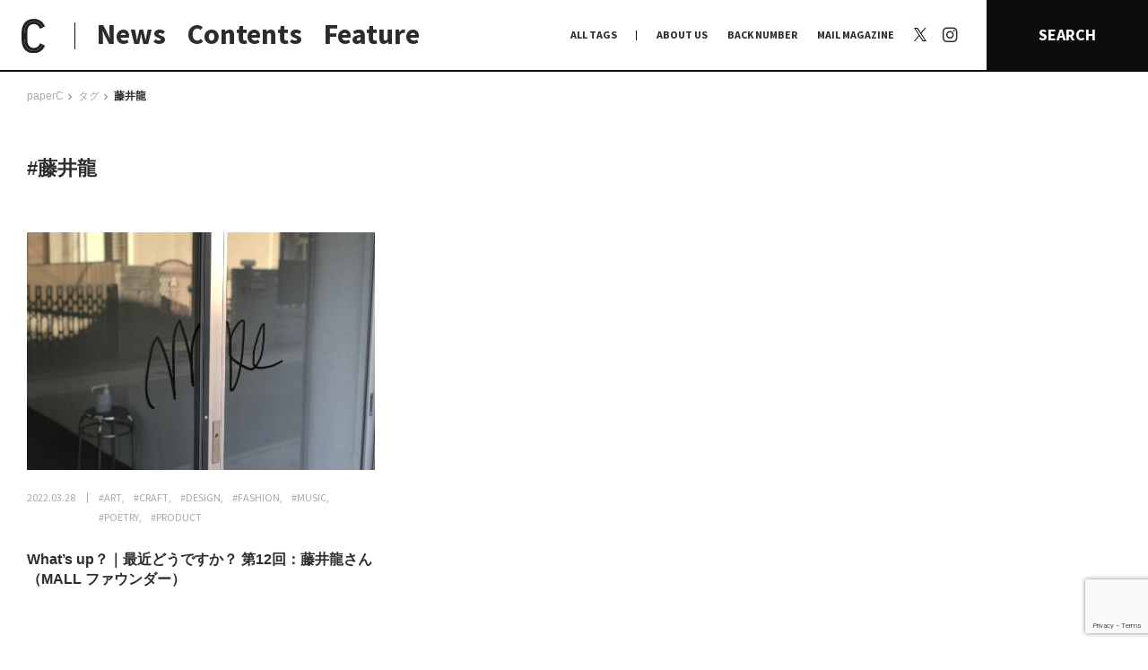

--- FILE ---
content_type: text/html; charset=UTF-8
request_url: https://paperc.info/tags/%E8%97%A4%E4%BA%95%E9%BE%8D
body_size: 73834
content:
<!DOCTYPE html>
<!--[if (gt IE 9)|!(IE)]><!-->
<html lang="ja">
<!--<![endif]-->

<head>
	<title>
		藤井龍 | paperC		paperC</title>
	<!-- <meta http-equiv="x-ua-compatible" content="IE=10" ><meta http-equiv="x-ua-compatible" content="IE=EmulateIE10" > -->
	<meta charset="utf-8">
	<meta name="viewport" content="width=device-width">
	<meta name="keywords" content="">
			<link rel="alternate" type="application/rss+xml" href="https://paperc.info/feed/rdf">
		<link rel="alternate" type="application/rss+xml" href="https://paperc.info/feed/rss">
		<link rel="alternate" type="application/rss+xml" href="https://paperc.info/feed">
		<link rel="alternate" type="application/rss+xml" href="https://paperc.info/feed/atom">
		<link rel="apple-touch-icon" sizes="180x180" href="/assets/img/favicon/apple-touch-icon.png">
	<link rel="icon" type="image/png" sizes="32x32" href="/assets/img/favicon/favicon-32x32.png">
	<link rel="icon" type="image/png" sizes="16x16" href="/assets/img/favicon/favicon-16x16.png">
	<link rel="manifest" href="/assets/img/favicon/site.webmanifest">
	<link rel="mask-icon" href="/assets/img/favicon/safari-pinned-tab.svg" color="#0d0d0d">
	<link rel="shortcut icon" href="/assets/img/favicon/favicon.ico">
	<meta name="msapplication-TileColor" content="#0d0d0d">
	<meta name="msapplication-config" content="/assets/img/favicon/browserconfig.xml">
	<meta name="theme-color" content="#0d0d0d">
	<link rel="shortcut icon" type="image/x-icon" href="/assets/img/favicon/favicon.ico">
	<link rel="stylesheet" href="/assets/css/style.css?1769031495" type="text/css">
	<link rel="stylesheet" href="/assets/css/add.css?1769031495" type="text/css">
	
		<!-- All in One SEO Pro 4.9.3 - aioseo.com -->
	<meta name="robots" content="max-image-preview:large" />
	<meta name="google-site-verification" content="wDd6Qb5itb4xIV0Nc1anGmbLCEY_xa1OHgg3NdA4lIc" />
	<meta name="msvalidate.01" content="45df84d53978490bb3599ecc99342317" />
	<link rel="canonical" href="https://paperc.info/tags/%e8%97%a4%e4%ba%95%e9%be%8d" />
	<meta name="generator" content="All in One SEO Pro (AIOSEO) 4.9.3" />
		<meta property="og:locale" content="ja_JP" />
		<meta property="og:site_name" content="paperC｜大阪の多様な”つくる”文化を伝え、耕すWebメディア" />
		<meta property="og:type" content="article" />
		<meta property="og:title" content="藤井龍 | paperC" />
		<meta property="og:url" content="https://paperc.info/tags/%e8%97%a4%e4%ba%95%e9%be%8d" />
		<meta property="og:image" content="https://paperc.info/views/uploads/2019/10/ogp.jpg" />
		<meta property="og:image:secure_url" content="https://paperc.info/views/uploads/2019/10/ogp.jpg" />
		<meta property="og:image:width" content="1200" />
		<meta property="og:image:height" content="630" />
		<meta name="twitter:card" content="summary" />
		<meta name="twitter:site" content="@osaka_paperC" />
		<meta name="twitter:title" content="藤井龍 | paperC" />
		<meta name="twitter:image" content="https://paperc.info/views/uploads/2019/10/ogp.jpg" />
		<!-- All in One SEO Pro -->

<link rel="alternate" type="application/rss+xml" title="paperC &raquo; フィード" href="https://paperc.info/feed" />
<script type="text/javascript" id="wpp-js" src="https://paperc.info/views/plugins/wordpress-popular-posts/assets/js/wpp.js?ver=7.3.6" data-sampling="0" data-sampling-rate="100" data-api-url="https://paperc.info/wp-json/wordpress-popular-posts" data-post-id="0" data-token="23ea6f6acd" data-lang="0" data-debug="1"></script>
<link rel="alternate" type="application/rss+xml" title="paperC &raquo; 藤井龍 タグ [共通] のフィード" href="https://paperc.info/tags/%e8%97%a4%e4%ba%95%e9%be%8d/feed" />
<style id='wp-img-auto-sizes-contain-inline-css' type='text/css'>
img:is([sizes=auto i],[sizes^="auto," i]){contain-intrinsic-size:3000px 1500px}
/*# sourceURL=wp-img-auto-sizes-contain-inline-css */
</style>
<style id='wp-block-library-inline-css' type='text/css'>
:root{--wp-block-synced-color:#7a00df;--wp-block-synced-color--rgb:122,0,223;--wp-bound-block-color:var(--wp-block-synced-color);--wp-editor-canvas-background:#ddd;--wp-admin-theme-color:#007cba;--wp-admin-theme-color--rgb:0,124,186;--wp-admin-theme-color-darker-10:#006ba1;--wp-admin-theme-color-darker-10--rgb:0,107,160.5;--wp-admin-theme-color-darker-20:#005a87;--wp-admin-theme-color-darker-20--rgb:0,90,135;--wp-admin-border-width-focus:2px}@media (min-resolution:192dpi){:root{--wp-admin-border-width-focus:1.5px}}.wp-element-button{cursor:pointer}:root .has-very-light-gray-background-color{background-color:#eee}:root .has-very-dark-gray-background-color{background-color:#313131}:root .has-very-light-gray-color{color:#eee}:root .has-very-dark-gray-color{color:#313131}:root .has-vivid-green-cyan-to-vivid-cyan-blue-gradient-background{background:linear-gradient(135deg,#00d084,#0693e3)}:root .has-purple-crush-gradient-background{background:linear-gradient(135deg,#34e2e4,#4721fb 50%,#ab1dfe)}:root .has-hazy-dawn-gradient-background{background:linear-gradient(135deg,#faaca8,#dad0ec)}:root .has-subdued-olive-gradient-background{background:linear-gradient(135deg,#fafae1,#67a671)}:root .has-atomic-cream-gradient-background{background:linear-gradient(135deg,#fdd79a,#004a59)}:root .has-nightshade-gradient-background{background:linear-gradient(135deg,#330968,#31cdcf)}:root .has-midnight-gradient-background{background:linear-gradient(135deg,#020381,#2874fc)}:root{--wp--preset--font-size--normal:16px;--wp--preset--font-size--huge:42px}.has-regular-font-size{font-size:1em}.has-larger-font-size{font-size:2.625em}.has-normal-font-size{font-size:var(--wp--preset--font-size--normal)}.has-huge-font-size{font-size:var(--wp--preset--font-size--huge)}.has-text-align-center{text-align:center}.has-text-align-left{text-align:left}.has-text-align-right{text-align:right}.has-fit-text{white-space:nowrap!important}#end-resizable-editor-section{display:none}.aligncenter{clear:both}.items-justified-left{justify-content:flex-start}.items-justified-center{justify-content:center}.items-justified-right{justify-content:flex-end}.items-justified-space-between{justify-content:space-between}.screen-reader-text{border:0;clip-path:inset(50%);height:1px;margin:-1px;overflow:hidden;padding:0;position:absolute;width:1px;word-wrap:normal!important}.screen-reader-text:focus{background-color:#ddd;clip-path:none;color:#444;display:block;font-size:1em;height:auto;left:5px;line-height:normal;padding:15px 23px 14px;text-decoration:none;top:5px;width:auto;z-index:100000}html :where(.has-border-color){border-style:solid}html :where([style*=border-top-color]){border-top-style:solid}html :where([style*=border-right-color]){border-right-style:solid}html :where([style*=border-bottom-color]){border-bottom-style:solid}html :where([style*=border-left-color]){border-left-style:solid}html :where([style*=border-width]){border-style:solid}html :where([style*=border-top-width]){border-top-style:solid}html :where([style*=border-right-width]){border-right-style:solid}html :where([style*=border-bottom-width]){border-bottom-style:solid}html :where([style*=border-left-width]){border-left-style:solid}html :where(img[class*=wp-image-]){height:auto;max-width:100%}:where(figure){margin:0 0 1em}html :where(.is-position-sticky){--wp-admin--admin-bar--position-offset:var(--wp-admin--admin-bar--height,0px)}@media screen and (max-width:600px){html :where(.is-position-sticky){--wp-admin--admin-bar--position-offset:0px}}

/*# sourceURL=wp-block-library-inline-css */
</style><style id='global-styles-inline-css' type='text/css'>
:root{--wp--preset--aspect-ratio--square: 1;--wp--preset--aspect-ratio--4-3: 4/3;--wp--preset--aspect-ratio--3-4: 3/4;--wp--preset--aspect-ratio--3-2: 3/2;--wp--preset--aspect-ratio--2-3: 2/3;--wp--preset--aspect-ratio--16-9: 16/9;--wp--preset--aspect-ratio--9-16: 9/16;--wp--preset--color--black: #000000;--wp--preset--color--cyan-bluish-gray: #abb8c3;--wp--preset--color--white: #ffffff;--wp--preset--color--pale-pink: #f78da7;--wp--preset--color--vivid-red: #cf2e2e;--wp--preset--color--luminous-vivid-orange: #ff6900;--wp--preset--color--luminous-vivid-amber: #fcb900;--wp--preset--color--light-green-cyan: #7bdcb5;--wp--preset--color--vivid-green-cyan: #00d084;--wp--preset--color--pale-cyan-blue: #8ed1fc;--wp--preset--color--vivid-cyan-blue: #0693e3;--wp--preset--color--vivid-purple: #9b51e0;--wp--preset--gradient--vivid-cyan-blue-to-vivid-purple: linear-gradient(135deg,rgb(6,147,227) 0%,rgb(155,81,224) 100%);--wp--preset--gradient--light-green-cyan-to-vivid-green-cyan: linear-gradient(135deg,rgb(122,220,180) 0%,rgb(0,208,130) 100%);--wp--preset--gradient--luminous-vivid-amber-to-luminous-vivid-orange: linear-gradient(135deg,rgb(252,185,0) 0%,rgb(255,105,0) 100%);--wp--preset--gradient--luminous-vivid-orange-to-vivid-red: linear-gradient(135deg,rgb(255,105,0) 0%,rgb(207,46,46) 100%);--wp--preset--gradient--very-light-gray-to-cyan-bluish-gray: linear-gradient(135deg,rgb(238,238,238) 0%,rgb(169,184,195) 100%);--wp--preset--gradient--cool-to-warm-spectrum: linear-gradient(135deg,rgb(74,234,220) 0%,rgb(151,120,209) 20%,rgb(207,42,186) 40%,rgb(238,44,130) 60%,rgb(251,105,98) 80%,rgb(254,248,76) 100%);--wp--preset--gradient--blush-light-purple: linear-gradient(135deg,rgb(255,206,236) 0%,rgb(152,150,240) 100%);--wp--preset--gradient--blush-bordeaux: linear-gradient(135deg,rgb(254,205,165) 0%,rgb(254,45,45) 50%,rgb(107,0,62) 100%);--wp--preset--gradient--luminous-dusk: linear-gradient(135deg,rgb(255,203,112) 0%,rgb(199,81,192) 50%,rgb(65,88,208) 100%);--wp--preset--gradient--pale-ocean: linear-gradient(135deg,rgb(255,245,203) 0%,rgb(182,227,212) 50%,rgb(51,167,181) 100%);--wp--preset--gradient--electric-grass: linear-gradient(135deg,rgb(202,248,128) 0%,rgb(113,206,126) 100%);--wp--preset--gradient--midnight: linear-gradient(135deg,rgb(2,3,129) 0%,rgb(40,116,252) 100%);--wp--preset--font-size--small: 13px;--wp--preset--font-size--medium: 20px;--wp--preset--font-size--large: 36px;--wp--preset--font-size--x-large: 42px;--wp--preset--spacing--20: 0.44rem;--wp--preset--spacing--30: 0.67rem;--wp--preset--spacing--40: 1rem;--wp--preset--spacing--50: 1.5rem;--wp--preset--spacing--60: 2.25rem;--wp--preset--spacing--70: 3.38rem;--wp--preset--spacing--80: 5.06rem;--wp--preset--shadow--natural: 6px 6px 9px rgba(0, 0, 0, 0.2);--wp--preset--shadow--deep: 12px 12px 50px rgba(0, 0, 0, 0.4);--wp--preset--shadow--sharp: 6px 6px 0px rgba(0, 0, 0, 0.2);--wp--preset--shadow--outlined: 6px 6px 0px -3px rgb(255, 255, 255), 6px 6px rgb(0, 0, 0);--wp--preset--shadow--crisp: 6px 6px 0px rgb(0, 0, 0);}:where(.is-layout-flex){gap: 0.5em;}:where(.is-layout-grid){gap: 0.5em;}body .is-layout-flex{display: flex;}.is-layout-flex{flex-wrap: wrap;align-items: center;}.is-layout-flex > :is(*, div){margin: 0;}body .is-layout-grid{display: grid;}.is-layout-grid > :is(*, div){margin: 0;}:where(.wp-block-columns.is-layout-flex){gap: 2em;}:where(.wp-block-columns.is-layout-grid){gap: 2em;}:where(.wp-block-post-template.is-layout-flex){gap: 1.25em;}:where(.wp-block-post-template.is-layout-grid){gap: 1.25em;}.has-black-color{color: var(--wp--preset--color--black) !important;}.has-cyan-bluish-gray-color{color: var(--wp--preset--color--cyan-bluish-gray) !important;}.has-white-color{color: var(--wp--preset--color--white) !important;}.has-pale-pink-color{color: var(--wp--preset--color--pale-pink) !important;}.has-vivid-red-color{color: var(--wp--preset--color--vivid-red) !important;}.has-luminous-vivid-orange-color{color: var(--wp--preset--color--luminous-vivid-orange) !important;}.has-luminous-vivid-amber-color{color: var(--wp--preset--color--luminous-vivid-amber) !important;}.has-light-green-cyan-color{color: var(--wp--preset--color--light-green-cyan) !important;}.has-vivid-green-cyan-color{color: var(--wp--preset--color--vivid-green-cyan) !important;}.has-pale-cyan-blue-color{color: var(--wp--preset--color--pale-cyan-blue) !important;}.has-vivid-cyan-blue-color{color: var(--wp--preset--color--vivid-cyan-blue) !important;}.has-vivid-purple-color{color: var(--wp--preset--color--vivid-purple) !important;}.has-black-background-color{background-color: var(--wp--preset--color--black) !important;}.has-cyan-bluish-gray-background-color{background-color: var(--wp--preset--color--cyan-bluish-gray) !important;}.has-white-background-color{background-color: var(--wp--preset--color--white) !important;}.has-pale-pink-background-color{background-color: var(--wp--preset--color--pale-pink) !important;}.has-vivid-red-background-color{background-color: var(--wp--preset--color--vivid-red) !important;}.has-luminous-vivid-orange-background-color{background-color: var(--wp--preset--color--luminous-vivid-orange) !important;}.has-luminous-vivid-amber-background-color{background-color: var(--wp--preset--color--luminous-vivid-amber) !important;}.has-light-green-cyan-background-color{background-color: var(--wp--preset--color--light-green-cyan) !important;}.has-vivid-green-cyan-background-color{background-color: var(--wp--preset--color--vivid-green-cyan) !important;}.has-pale-cyan-blue-background-color{background-color: var(--wp--preset--color--pale-cyan-blue) !important;}.has-vivid-cyan-blue-background-color{background-color: var(--wp--preset--color--vivid-cyan-blue) !important;}.has-vivid-purple-background-color{background-color: var(--wp--preset--color--vivid-purple) !important;}.has-black-border-color{border-color: var(--wp--preset--color--black) !important;}.has-cyan-bluish-gray-border-color{border-color: var(--wp--preset--color--cyan-bluish-gray) !important;}.has-white-border-color{border-color: var(--wp--preset--color--white) !important;}.has-pale-pink-border-color{border-color: var(--wp--preset--color--pale-pink) !important;}.has-vivid-red-border-color{border-color: var(--wp--preset--color--vivid-red) !important;}.has-luminous-vivid-orange-border-color{border-color: var(--wp--preset--color--luminous-vivid-orange) !important;}.has-luminous-vivid-amber-border-color{border-color: var(--wp--preset--color--luminous-vivid-amber) !important;}.has-light-green-cyan-border-color{border-color: var(--wp--preset--color--light-green-cyan) !important;}.has-vivid-green-cyan-border-color{border-color: var(--wp--preset--color--vivid-green-cyan) !important;}.has-pale-cyan-blue-border-color{border-color: var(--wp--preset--color--pale-cyan-blue) !important;}.has-vivid-cyan-blue-border-color{border-color: var(--wp--preset--color--vivid-cyan-blue) !important;}.has-vivid-purple-border-color{border-color: var(--wp--preset--color--vivid-purple) !important;}.has-vivid-cyan-blue-to-vivid-purple-gradient-background{background: var(--wp--preset--gradient--vivid-cyan-blue-to-vivid-purple) !important;}.has-light-green-cyan-to-vivid-green-cyan-gradient-background{background: var(--wp--preset--gradient--light-green-cyan-to-vivid-green-cyan) !important;}.has-luminous-vivid-amber-to-luminous-vivid-orange-gradient-background{background: var(--wp--preset--gradient--luminous-vivid-amber-to-luminous-vivid-orange) !important;}.has-luminous-vivid-orange-to-vivid-red-gradient-background{background: var(--wp--preset--gradient--luminous-vivid-orange-to-vivid-red) !important;}.has-very-light-gray-to-cyan-bluish-gray-gradient-background{background: var(--wp--preset--gradient--very-light-gray-to-cyan-bluish-gray) !important;}.has-cool-to-warm-spectrum-gradient-background{background: var(--wp--preset--gradient--cool-to-warm-spectrum) !important;}.has-blush-light-purple-gradient-background{background: var(--wp--preset--gradient--blush-light-purple) !important;}.has-blush-bordeaux-gradient-background{background: var(--wp--preset--gradient--blush-bordeaux) !important;}.has-luminous-dusk-gradient-background{background: var(--wp--preset--gradient--luminous-dusk) !important;}.has-pale-ocean-gradient-background{background: var(--wp--preset--gradient--pale-ocean) !important;}.has-electric-grass-gradient-background{background: var(--wp--preset--gradient--electric-grass) !important;}.has-midnight-gradient-background{background: var(--wp--preset--gradient--midnight) !important;}.has-small-font-size{font-size: var(--wp--preset--font-size--small) !important;}.has-medium-font-size{font-size: var(--wp--preset--font-size--medium) !important;}.has-large-font-size{font-size: var(--wp--preset--font-size--large) !important;}.has-x-large-font-size{font-size: var(--wp--preset--font-size--x-large) !important;}
/*# sourceURL=global-styles-inline-css */
</style>

<style id='classic-theme-styles-inline-css' type='text/css'>
/*! This file is auto-generated */
.wp-block-button__link{color:#fff;background-color:#32373c;border-radius:9999px;box-shadow:none;text-decoration:none;padding:calc(.667em + 2px) calc(1.333em + 2px);font-size:1.125em}.wp-block-file__button{background:#32373c;color:#fff;text-decoration:none}
/*# sourceURL=/wp-includes/css/classic-themes.min.css */
</style>
<link rel='stylesheet' id='contact-form-7-css' href='https://paperc.info/views/plugins/contact-form-7/includes/css/styles.css?ver=6.1.4' type='text/css' media='all' />
<link rel='stylesheet' id='wordpress-popular-posts-css-css' href='https://paperc.info/views/plugins/wordpress-popular-posts/assets/css/wpp.css?ver=7.3.6' type='text/css' media='all' />
<link rel='stylesheet' id='no-right-click-images-frontend-css' href='https://paperc.info/views/plugins/no-right-click-images-plugin/css/no-right-click-images-frontend.css?ver=4.1' type='text/css' media='all' />
<script type="text/javascript" src="https://paperc.info/sys/wp-includes/js/jquery/jquery.min.js?ver=3.7.1" id="jquery-core-js"></script>
<script type="text/javascript" src="https://paperc.info/sys/wp-includes/js/jquery/jquery-migrate.min.js?ver=3.4.1" id="jquery-migrate-js"></script>
<script type="text/javascript" id="utils-js-extra">
/* <![CDATA[ */
var userSettings = {"url":"/sys/","uid":"0","time":"1769031495","secure":"1"};
//# sourceURL=utils-js-extra
/* ]]> */
</script>
<script type="text/javascript" src="https://paperc.info/sys/wp-includes/js/utils.min.js?ver=6.9" id="utils-js"></script>
            <style id="wpp-loading-animation-styles">@-webkit-keyframes bgslide{from{background-position-x:0}to{background-position-x:-200%}}@keyframes bgslide{from{background-position-x:0}to{background-position-x:-200%}}.wpp-widget-block-placeholder,.wpp-shortcode-placeholder{margin:0 auto;width:60px;height:3px;background:#dd3737;background:linear-gradient(90deg,#dd3737 0%,#571313 10%,#dd3737 100%);background-size:200% auto;border-radius:3px;-webkit-animation:bgslide 1s infinite linear;animation:bgslide 1s infinite linear}</style>
            <link rel="alternate" type="application/rss+xml" title="paperC &raquo; フィード" href="https://paperc.info/feed" />
<noscript><style>.lazyload[data-src]{display:none !important;}</style></noscript><style>.lazyload{background-image:none !important;}.lazyload:before{background-image:none !important;}</style>	<script src="/assets/js/lib/jquery.easing1.3.js"></script>
	<script src="/assets/js/lib/moment.min.js"></script>
	<script src="/assets/js/lib/velocity.min.js"></script>
	<script src="/assets/js/lib/modernizr.custom.js"></script>
	<script src="/assets/js/lib/jquery.fancybox.min.js"></script>
	<script src="/assets/js/lib/slick.js"></script>
	<!-- <script src="/assets/js/lib/jquery.lazyload.min.js"></script> -->
	<!-- <script src="/assets/js/lib/jquery.smoothAnchor.js"></script> -->
	<script src="/assets/js/lib/jquery.imgloader.min.js"></script>
	<script src="/assets/js/lib/jquery.matchHeight-min.js"></script>
	<!-- <script src="http://maps.google.com/maps/api/js?key=AIzaSyDjigjGnOSGCdI8TDp2PzJj_IipWUcWFJE&language=ja"></script> -->
	<script type="text/javascript" src="//webfonts.xserver.jp/js/xserver.js"></script>

		<script src="//maps.google.com/maps/api/js?key=AIzaSyDkyz-Tw2Tjt_xBLmWZ2qbFN5QMh-p3WFg&callback=console.debug&libraries=maps,marker&v=beta"></script>
	<script async src="/assets/js/googlemap.js"></script>

	<script src="/assets/js/common.js?1769031495"></script>

	<!--[if lt IE 9]>
	<script src="http://html5shiv.googlecode.com/svn/trunk/html5.js"></script>
	<script src="http://ie7-js.googlecode.com/svn/version/2.1(beta4)/IE9.js"></script>
	<script src="http://css3-mediaqueries-js.googlecode.com/svn/  trunk/css3-mediaqueries.js"></script>
	<![endif]-->

	<!-- Global site tag (gtag.js) - Google Analytics -->
	<script src="https://www.googletagmanager.com/gtag/js?id=UA-138600796-1"></script>
	<script>
		window.dataLayer = window.dataLayer || [];
		function gtag() { dataLayer.push(arguments); }
		gtag('js', new Date());
		gtag('config', 'UA-138600796-1');
	</script>
</head>

<body class="archive tax-tags term-813 wp-theme-paperc  pc hide-nav">

	<!-- Google Tag Manager (noscript) -->
	<noscript><iframe src="https://www.googletagmanager.com/ns.html?id=GTM-KJJMMRP" height="0" width="0" style="display:none;visibility:hidden"></iframe></noscript>
	<!-- End Google Tag Manager (noscript) -->

	<div id="loadPanel">
		<div id="indicator-line"></div>
		<div id="bg-indicator"></div>
		<div id="statement">
			<div id="statement-inner">
				<div class="logo"></div>
			</div>
		</div>
	</div>
	<!-- /#loadPanel -->

	<a id="side-ticker" href="/feature">
		<div class="title">
			<span class="copy" style="color:#6e7955;">本特集では、ドキュメンタリーとフィクションの関係やその境界について向き合いました。それは、「事実」「作為」「理解」というような言葉の定義や、それらに付随する葛藤の輪郭をなぞっていくような作業であり、あらためてドキュメンタリーとフィクションの境界というものがいかに流動的で、相互的関係にあるかを感じています。

人が食べるという行為をインタビューを通して観察・分析してきた独立人類学者の磯野真穂さんとの対談では、他者を理解することについて言葉を交わしました。また、現代フランス哲学、芸術学、映像論をフィールドに文筆業を行う福尾匠さん、同じく、映画や文芸を中心とした評論・文筆活動を行う五所純子さん、そして、劇団「ゆうめい」を主宰し、自身の体験を二次創作的に作品化する脚本&演出家・池田亮さんの寄稿では、立場の異なる三者の視点からドキュメンタリーとフィクションの地平の先になにを見るのかを言葉にしていただきました。

対岸の風景を可視化していくこと、まだ見ぬ世界を知覚すること、その先に結ばれた像が唯一絶対の真実から開放してくれることを信じて。そして、今日もわたしは石をなぞる。


小田香　Kaori Oda
ー
1987年大阪生まれ。フィルムメーカー。2016年、タル・ベーラが陣頭指揮するfilm.factoryを修了。第一長編作『鉱 ARAGANE』が山形国際ドキュメンタリー映画祭アジア千波万波部門にて特別賞受賞。2019年、『セノーテ』がロッテルダム国際映画祭などを巡回。2020年、第1回大島渚賞受賞。2021年、第71回芸術選奨文部科学大臣新人賞受賞。</span>
		</div>
	</a>	<header id="site-header">
		<div class="header__main">
			<h1 class="logo-area">
				<a class="logo-icon" href="/" title="paperC トップページへ">
					<img class="display-pc lazyload" src="[data-uri]" alt="logo: paperC" data-src="/assets/img/common/logomark_c-b.svg" decoding="async"><noscript><img class="display-pc" src="/assets/img/common/logomark_c-b.svg" alt="logo: paperC" data-eio="l"></noscript>
					<div class="display-sp face_base">
						<div class="face f1">
							<img src="[data-uri]" alt="logo: paperC" data-src="/assets/img/common/logomark_c-b.svg" decoding="async" class="lazyload"><noscript><img src="/assets/img/common/logomark_c-b.svg" alt="logo: paperC" data-eio="l"></noscript>
							<div class="txt">
								大阪の多様な“つくる”文化を伝え、<br>耕すWebメディア
							</div>
						</div>
						<div class="face f2">
							<img src="[data-uri]" alt="logo: paperC" data-src="/assets/img/common/logo_full.svg" decoding="async" class="lazyload"><noscript><img src="/assets/img/common/logo_full.svg" alt="logo: paperC" data-eio="l"></noscript>
						</div>
					</div>
				</a>
			</h1>
			<ul class="links">
				<li class="news"><a href="/news" title="NEWS">News</a></li>
				<li class="contents"><a href="#" class="_noscroll" title="CONTENTS">Contents</a></li>
				<li class="feature"><a href="/feature" title="FEATURE">Feature</a></li>
			</ul>
		</div>
		<nav class="header__navi">
			<ul class="links">
				<li class="alltags"><a href="#" class="_noscroll" title="ALLTAGS">ALL TAGS</a></li>
				<li><a href="/about" title="ABOUT US">ABOUT US</a></li>
				<li class="backnumber"><a href="/back-number" title="BACK NUMBER">BACK NUMBER</a></li>
				<li class="mail_magazine"><a href="/mail-magazine" title="MAIL MAGAZINE">MAIL MAGAZINE</a></li>
				<li class="x">
					<a href="https://x.com/osaka_paperC" target="_blank" rel="noopner" title="X | paperC">
						<svg width="1200" height="1227" viewBox="0 0 1200 1227" fill="none" xmlns="http://www.w3.org/2000/svg">
						<path d="M714.163 519.284L1160.89 0H1055.03L667.137 450.887L357.328 0H0L468.492 681.821L0 1226.37H105.866L515.491 750.218L842.672 1226.37H1200L714.137 519.284H714.163ZM569.165 687.828L521.697 619.934L144.011 79.6944H306.615L611.412 515.685L658.88 583.579L1055.08 1150.3H892.476L569.165 687.854V687.828Z" fill="white"/>
						</svg>
					</a>
				</li>
				<li class="instagram"><a href="https://www.instagram.com/osaka_paperc/" target="_blank" rel="noopner" title="Instagram | paperC"><span>Instagram</span></a></li>
			</ul>
			<a href="#" class="search-btn _noscroll" title="SEARCH">SEARCH</a>
		</nav>
		<div class="header__sub _contents">
			<div class="nav prev display-sp"></div>
			<ul class="cont-links">
				<li id="nav-on-site">
					<a id="nav-on-site-links" href="/on-site" title="日常と現場">日常と現場</a>
					<ul id="nav-on-site-sub">
						<li><a class="term_link" href="https://paperc.info/format/afterwords" title="AFTERWORDS">AFTERWORDS</a></li><li><a class="term_link" href="https://paperc.info/format/column" title="COLUMN">COLUMN</a></li><li><a class="term_link" href="https://paperc.info/format/conversation" title="CONVERSATION">CONVERSATION</a></li><li><a class="term_link" href="https://paperc.info/format/dialogue" title="DIALOGUE">DIALOGUE</a></li><li><a class="term_link" href="https://paperc.info/format/insight" title="INSIGHT">INSIGHT</a></li><li><a class="term_link" href="https://paperc.info/format/interview" title="INTERVIEW">INTERVIEW</a></li><li><a class="term_link" href="https://paperc.info/format/map" title="MAP">MAP</a></li><li><a class="term_link" href="https://paperc.info/format/my-collection" title="MY COLLECTION">MY COLLECTION</a></li><li><a class="term_link" href="https://paperc.info/format/photo-report" title="PHOTO REPORT">PHOTO REPORT</a></li><li><a class="term_link" href="https://paperc.info/format/playback" title="PLAYBACK">PLAYBACK</a></li><li><a class="term_link" href="https://paperc.info/format/radio" title="RADIO">RADIO</a></li><li><a class="term_link" href="https://paperc.info/format/report" title="REPORT">REPORT</a></li><li><a class="term_link" href="https://paperc.info/format/review" title="REVIEW">REVIEW</a></li><li><a class="term_link" href="https://paperc.info/format/studio-visit" title="STUDIO VISIT">STUDIO VISIT</a></li><li><a class="term_link" href="https://paperc.info/format/whats-up" title="What's up？">What's up？</a></li>					</ul>
				</li>

				<li><a href="/original-research" title="わたしの在野研究">わたしの在野研究</a></li>
				<li><a href="/photo-document" title="つくり手と7日間">つくり手と7日間</a></li>
				<li><a href="/editors-picks" title="大阪納品物語">大阪納品物語</a></li>
				<li><a href="/editors-memo" title="編集前記">編集前記</a></li>
				<li><a href="/co-dialogue" title="Co-Dialogue">Co-Dialogue</a></li>
				<li><a href="/temae-miso" title="手前味噌">手前味噌</a></li>
			</ul>
			<div class="nav next display-sp"></div>
		</div>
		<div class="header__sub _terms">
			<div class="tag-list junre-list"> <a href="/junre/anthropology" title="#ANTHROPOLOGY">#ANTHROPOLOGY</a><a href="/junre/architecture" title="#ARCHITECTURE">#ARCHITECTURE</a><a href="/junre/art" title="#ART">#ART</a><a href="/junre/astrology" title="#ASTROLOGY">#ASTROLOGY</a><a href="/junre/biology" title="#BIOLOGY">#BIOLOGY</a><a href="/junre/book" title="#BOOK">#BOOK</a><a href="/junre/botany" title="#BOTANY">#BOTANY</a><a href="/junre/comedy" title="#COMEDY">#COMEDY</a><a href="/junre/comic" title="#COMIC">#COMIC</a><a href="/junre/craft" title="#CRAFT">#CRAFT</a><a href="/junre/dance" title="#DANCE">#DANCE</a><a href="/junre/design" title="#DESIGN">#DESIGN</a><a href="/junre/education" title="#EDUCATION">#EDUCATION</a><a href="/junre/fashion" title="#FASHION">#FASHION</a><a href="/junre/food" title="#FOOD">#FOOD</a><a href="/junre/furniture" title="#FURNITURE">#FURNITURE</a><a href="/junre/graphic" title="#GRAPHIC">#GRAPHIC</a><a href="/junre/history" title="#history">#history</a><a href="/junre/illustration" title="#ILLUSTRATION">#ILLUSTRATION</a><a href="/junre/literature" title="#LITERATURE">#LITERATURE</a><a href="/junre/movie" title="#MOVIE">#MOVIE</a><a href="/junre/music" title="#MUSIC">#MUSIC</a><a href="/junre/other" title="#OTHER">#OTHER</a><a href="/junre/performance" title="#PERFORMANCE">#PERFORMANCE</a><a href="/junre/philosophy" title="#PHILOSOPHY">#PHILOSOPHY</a><a href="/junre/photo" title="#PHOTO">#PHOTO</a><a href="/junre/poetry" title="#POETRY">#POETRY</a><a href="/junre/pottery" title="#POTTERY">#POTTERY</a><a href="/junre/product" title="#PRODUCT">#PRODUCT</a><a href="/junre/radio" title="#RADIO">#RADIO</a><a href="/junre/social" title="#SOCIAL">#SOCIAL</a><a href="/junre/stage" title="#STAGE">#STAGE</a><a href="/junre/theology" title="#THEOLOGY">#THEOLOGY</a> </div>
			<div class="tags tag-list"> <a href="/tags/%f0%a0%ae%b7%e8%bf%ab%e7%b6%ba%e9%9f%b3" title="#?迫綺音">#?迫綺音</a><a href="/tags/place-by-method" title="#(PLACE) by method">#(PLACE) by method</a><a href="/tags/%e3%80%8e%e6%9c%89%e9%a0%82%e5%a4%a9%e5%ae%b6%e6%97%8f-%e4%ba%8c%e4%bb%a3%e7%9b%ae%e3%81%ae%e5%b8%b0%e6%9c%9d%e3%80%8f" title="#『有頂天家族 二代目の帰朝』">#『有頂天家族 二代目の帰朝』</a><a href="/tags/apina" title="##apina">##apina</a><a href="/tags/%e2%80%a0%c2%a4%ce%b3%cf%83%ce%b2%ce%b6i%ce%b7" title="#†¤γσβ¡ζiη">#†¤γσβ¡ζiη</a><a href="/tags/%e2%88%88y%e2%88%8b" title="#∈Y∋">#∈Y∋</a><a href="/tags/1-art" title="#+1 art">#+1 art</a><a href="/tags/1art" title="#+1art">#+1art</a><a href="/tags/2" title="#+2">#+2</a><a href="/tags/cel" title="#+CEL">#+CEL</a><a href="/tags/s-gallery" title="#+S Gallery">#+S Gallery</a><a href="/tags/101010" title="#101010">#101010</a><a href="/tags/109taksea" title="#109taksea">#109taksea</a><a href="/tags/12-12-unbeautiful-end" title="#12/12 unbeautiful end.">#12/12 unbeautiful end.</a><a href="/tags/140b" title="#140B">#140B</a><a href="/tags/1729" title="#1729">#1729</a><a href="/tags/1970%e5%b9%b4%e5%a4%a7%e9%98%aa%e4%b8%87%e5%8d%9a" title="#1970年大阪万博">#1970年大阪万博</a><a href="/tags/1970%e5%b9%b4%e6%97%a5%e6%9c%ac%e4%b8%87%e5%9b%bd%e5%8d%9a%e8%a6%a7%e4%bc%9a" title="#1970年日本万国博覧会">#1970年日本万国博覧会</a><a href="/tags/2025%e5%b9%b4%e6%97%a5%e6%9c%ac%e4%b8%87%e5%9b%bd%e5%8d%9a%e8%a6%a7%e4%bc%9a" title="#2025年日本万国博覧会">#2025年日本万国博覧会</a><a href="/tags/25%e6%99%82" title="#25時">#25時</a><a href="/tags/34-kitchen" title="#34 Kitchen">#34 Kitchen</a><a href="/tags/369beats" title="#369beats">#369beats</a><a href="/tags/3u" title="#3U">#3U</a><a href="/tags/45" title="#45">#45</a><a href="/tags/6okken" title="#6okken">#6okken</a><a href="/tags/71labo" title="#71labo">#71labo</a><a href="/tags/7fo" title="#7FO">#7FO</a><a href="/tags/a-lab" title="#A-Lab">#A-Lab</a><a href="/tags/a-2021" title="#a:)/2021">#a:)/2021</a><a href="/tags/abcde" title="#abcde">#abcde</a><a href="/tags/abc%e3%83%9b%e3%83%bc%e3%83%ab" title="#ABCホール">#ABCホール</a><a href="/tags/about" title="#about">#about</a><a href="/tags/about-her" title="#about her.">#about her.</a><a href="/tags/acoa-2021" title="#ACoA 2021">#ACoA 2021</a><a href="/tags/active-links" title="#ACTIVE LINKS">#ACTIVE LINKS</a><a href="/tags/adachiyukari" title="#adachiyukari.">#adachiyukari.</a><a href="/tags/after2025" title="#AFTER2025">#AFTER2025</a><a href="/tags/aha" title="#aha">#aha</a><a href="/tags/ahmed-mannan" title="#AHMED MANNAN">#AHMED MANNAN</a><a href="/tags/ai-hirano" title="#Ai Hirano">#Ai Hirano</a><a href="/tags/ai-ono" title="#Ai Ono">#Ai Ono</a><a href="/tags/ai2-gallery" title="#ai2 gallery">#ai2 gallery</a><a href="/tags/air" title="#AiR">#AiR</a><a href="/tags/air-motomoto" title="#AIR motomoto">#AIR motomoto</a><a href="/tags/aki-yamamoto" title="#Aki Yamamoto">#Aki Yamamoto</a><a href="/tags/alchemyverse" title="#Alchemyverse">#Alchemyverse</a><a href="/tags/alffo-records" title="#Alffo Records">#Alffo Records</a><a href="/tags/alien-parade" title="#ALIEN PARADE">#ALIEN PARADE</a><a href="/tags/alnlm" title="#ALNLM">#ALNLM</a><a href="/tags/amsterdamned" title="#Amsterdamned">#Amsterdamned</a><a href="/tags/andrea-galano-toro" title="#Andrea Galano Toro">#Andrea Galano Toro</a><a href="/tags/anima" title="#ANIMA">#ANIMA</a><a href="/tags/anspiration" title="#Anspiration">#Anspiration</a><a href="/tags/antibodies-collective" title="#ANTIBODIES Collective">#ANTIBODIES Collective</a><a href="/tags/antora" title="#ANTORA">#ANTORA</a><a href="/tags/aoki-lucas" title="#AOKI LUCAS">#AOKI LUCAS</a><a href="/tags/apple%e3%81%ae%e7%99%ba%e9%9f%b3" title="#Appleの発音">#Appleの発音</a><a href="/tags/arata-osumi" title="#Arata Osumi">#Arata Osumi</a><a href="/tags/archipelago" title="#archipelago">#archipelago</a><a href="/tags/architecture" title="#architecture">#architecture</a><a href="/tags/art" title="#art">#art</a><a href="/tags/art-beat-cafe-nakanoshima" title="#Art Beat Cafe NAKANOSHIMA">#Art Beat Cafe NAKANOSHIMA</a><a href="/tags/art-osaka" title="#ART OSAKA">#ART OSAKA</a><a href="/tags/art-space-tetra" title="#art space tetra">#art space tetra</a><a href="/tags/art-space%ef%bc%86cafe-barrack" title="#Art Space＆Cafe Barrack">#Art Space＆Cafe Barrack</a><a href="/tags/art-court-gallery" title="#ARTCOURT Gallery">#ARTCOURT Gallery</a><a href="/tags/artgallery-opaltimes" title="#artgallery opaltimes">#artgallery opaltimes</a><a href="/tags/artist-meets-archive" title="#ARTIST MEETS ARCHIVE">#ARTIST MEETS ARCHIVE</a><a href="/tags/artness" title="#artness">#artness</a><a href="/tags/aryy" title="#aryy">#aryy</a><a href="/tags/asahina" title="#AsahiNa">#AsahiNa</a><a href="/tags/asahisonoma" title="#ASAHISONOMA">#ASAHISONOMA</a><a href="/tags/asanoya-books" title="#ASANOYA BOOKS">#ASANOYA BOOKS</a><a href="/tags/ascalypso" title="#Ascalypso">#Ascalypso</a><a href="/tags/asita_room" title="#ASITA_ROOM">#ASITA_ROOM</a><a href="/tags/asp" title="#ASP">#ASP</a><a href="/tags/aspara" title="#Aspara">#Aspara</a><a href="/tags/asuka-ando-dub-u-set" title="#asuka ando dub u set">#asuka ando dub u set</a><a href="/tags/ataka" title="#ATAKA">#ATAKA</a><a href="/tags/ataw" title="#ataW">#ataW</a><a href="/tags/atelier-marcie" title="#atelier marcie">#atelier marcie</a><a href="/tags/atelier-tuareg" title="#Atelier Tuareg">#Atelier Tuareg</a><a href="/tags/attitude" title="#Attitude">#Attitude</a><a href="/tags/aurora-books" title="#AURORA BOOKS">#AURORA BOOKS</a><a href="/tags/azumi" title="#AZUMI">#AZUMI</a><a href="/tags/b-%e5%9c%b0%e5%9b%b3" title="#B 地図">#B 地図</a><a href="/tags/baba-chisa" title="#BABA CHISA">#BABA CHISA</a><a href="/tags/babachisa" title="#BabaChisa">#BabaChisa</a><a href="/tags/baby-q" title="#BABY-Q">#BABY-Q</a><a href="/tags/bamulet" title="#bamulet">#bamulet</a><a href="/tags/bbf" title="#BBF">#BBF</a><a href="/tags/beak-585-gallery" title="#BEAK 585 GALLERY">#BEAK 585 GALLERY</a><a href="/tags/beppu-project" title="#BEPPU PROJECT">#BEPPU PROJECT</a><a href="/tags/billboard-live-osaka" title="#Billboard Live OSAKA">#Billboard Live OSAKA</a><a href="/tags/birbira" title="#Birbira">#Birbira</a><a href="/tags/birdfriend" title="#Birdfriend">#Birdfriend</a><a href="/tags/birds-words" title="#BIRDS’ WORDS">#BIRDS’ WORDS</a><a href="/tags/blackbird-books" title="#blackbird books">#blackbird books</a><a href="/tags/blanc-iris" title="#BLANC IRIS">#BLANC IRIS</a><a href="/tags/blend-living" title="#Blend Living">#Blend Living</a><a href="/tags/blend-studio" title="#Blend Studio">#Blend Studio</a><a href="/tags/bloom-gallery" title="#BLOOM GALLERY">#BLOOM GALLERY</a><a href="/tags/blueover" title="#blueover">#blueover</a><a href="/tags/bmc" title="#bmc">#bmc</a><a href="/tags/bna-alter-museum" title="#BnA Alter Museum">#BnA Alter Museum</a><a href="/tags/bonvoyage" title="#BonVoyage">#BonVoyage</a><a href="/tags/boogie-man" title="#BOOGIE MAN">#BOOGIE MAN</a><a href="/tags/books%e3%82%b3%e3%83%88%e3%83%90%e3%83%8e%e3%82%a4%e3%82%a8" title="#BOOKS+コトバノイエ">#BOOKS+コトバノイエ</a><a href="/tags/boredoms" title="#BOREDOMS">#BOREDOMS</a><a href="/tags/bowlpond" title="#bowlpond">#bowlpond</a><a href="/tags/brazil" title="#Brazil">#Brazil</a><a href="/tags/breaker-project" title="#Breaker Project">#Breaker Project</a><a href="/tags/bridge" title="#Bridge">#Bridge</a><a href="/tags/brk-collective" title="#brk collective">#brk collective</a><a href="/tags/brook-furniture-center" title="#BROOK FURNITURE CENTER">#BROOK FURNITURE CENTER</a><a href="/tags/brutus" title="#BRUTUS">#BRUTUS</a><a href="/tags/bulbus" title="#bulbus">#bulbus</a><a href="/tags/bushi" title="#Bushi">#Bushi</a><a href="/tags/buttah" title="#buttah">#buttah</a><a href="/tags/buylocal" title="#Buylocal">#Buylocal</a><a href="/tags/bythree-inc" title="#BYTHREE inc.">#BYTHREE inc.</a><a href="/tags/ce-ce" title="#c’è c’è">#c’è c’è</a><a href="/tags/calo-bookshop-cafe" title="#Calo Bookshop &amp; Cafe">#Calo Bookshop &amp; Cafe</a><a href="/tags/cap48" title="#CAP48">#CAP48</a><a href="/tags/capacious" title="#capacious">#capacious</a><a href="/tags/carry-house" title="#CÀRRY HOUSE">#CÀRRY HOUSE</a><a href="/tags/cas" title="#CAS">#CAS</a><a href="/tags/casica" title="#CASICA">#CASICA</a><a href="/tags/caso-wedding" title="#CASO WEDDING">#CASO WEDDING</a><a href="/tags/casper-sejersen" title="#Casper Sejersen">#Casper Sejersen</a><a href="/tags/casual-kappou-iida" title="#casual KAPPOU iida">#casual KAPPOU iida</a><a href="/tags/cbx-katana" title="#CBX KATANA">#CBX KATANA</a><a href="/tags/ccolors" title="#CC:OLORS">#CC:OLORS</a><a href="/tags/ccbt" title="#CCBT">#CCBT</a><a href="/tags/center-alternative-space-and-hostel" title="#Center / Alternative Space and Hostel">#Center / Alternative Space and Hostel</a><a href="/tags/cheren-bel" title="#cheren-bel">#cheren-bel</a><a href="/tags/chignitta-space" title="#chignitta space">#chignitta space</a><a href="/tags/chiharu-oguro" title="#Chiharu Oguro">#Chiharu Oguro</a><a href="/tags/cho-chan" title="#CHO-CHAN">#CHO-CHAN</a><a href="/tags/chokett" title="#Chokett">#Chokett</a><a href="/tags/chove-chuva" title="#CHOVE CHUVA">#CHOVE CHUVA</a><a href="/tags/circus" title="#CIRCUS">#CIRCUS</a><a href="/tags/circus-osaka" title="#CIRCUS OSAKA">#CIRCUS OSAKA</a><a href="/tags/city-lights-donuts" title="#City Lights : Donuts">#City Lights : Donuts</a><a href="/tags/classical-photograph" title="#Classical photograph®">#Classical photograph®</a><a href="/tags/club-daphnia" title="#Club Daphnia">#Club Daphnia</a><a href="/tags/club-stomp" title="#Club Stomp">#Club Stomp</a><a href="/tags/cm-smooth" title="#CM SMOOTH">#CM SMOOTH</a><a href="/tags/coci-la-elle" title="#Coci la elle">#Coci la elle</a><a href="/tags/coeur-ya" title="#coeur ya.">#coeur ya.</a><a href="/tags/colloid" title="#Colloid">#Colloid</a><a href="/tags/compufunk" title="#Compufunk">#Compufunk</a><a href="/tags/conatala" title="#conatala">#conatala</a><a href="/tags/conpass" title="#CONPASS">#CONPASS</a><a href="/tags/contact-gonzo" title="#contact Gonzo">#contact Gonzo</a><a href="/tags/contenastore" title="#CONTENASTORE">#CONTENASTORE</a><a href="/tags/corner-printing-self" title="#CORNER PRINTING SELF">#CORNER PRINTING SELF</a><a href="/tags/cosmic-lab" title="#COSMIC LAB">#COSMIC LAB</a><a href="/tags/credenza" title="#credenza">#credenza</a><a href="/tags/cumonos" title="#cumonos">#cumonos</a><a href="/tags/d-w-m" title="#D.W.M.">#D.W.M.</a><a href="/tags/dai-fujimura" title="#Dai Fujimura">#Dai Fujimura</a><a href="/tags/danielonely" title="#DanieLonely">#DanieLonely</a><a href="/tags/danny" title="#danny">#danny</a><a href="/tags/ddaa" title="#DDAA">#DDAA</a><a href="/tags/ddud" title="#DDUD">#DDUD</a><a href="/tags/deli" title="#DELI">#DELI</a><a href="/tags/delta" title="#delta">#delta</a><a href="/tags/delta-kyotographie-permanent-space" title="#DELTA / KYOTOGRAPHIE Permanent Space">#DELTA / KYOTOGRAPHIE Permanent Space</a><a href="/tags/den" title="#DEN">#DEN</a><a href="/tags/dept" title="#Dept.">#Dept.</a><a href="/tags/design" title="#DESIGN">#DESIGN</a><a href="/tags/design-journal-0" title="#Design Journal #0">#Design Journal #0</a><a href="/tags/design-weekend-osaka" title="#DESIGN WEEKEND OSAKA">#DESIGN WEEKEND OSAKA</a><a href="/tags/desktop" title="#desktop">#desktop</a><a href="/tags/dessin" title="#dessin">#dessin</a><a href="/tags/dieci" title="#dieci">#dieci</a><a href="/tags/dieci-kyutaro" title="#dieci kyutaro">#dieci kyutaro</a><a href="/tags/disco-beans" title="#DISCO BEANS">#DISCO BEANS</a><a href="/tags/dive" title="#DIVE">#DIVE</a><a href="/tags/dj-eneloop" title="#DJ ENELOOP">#DJ ENELOOP</a><a href="/tags/dj-honeypants" title="#DJ HONEYPANTS">#DJ HONEYPANTS</a><a href="/tags/dj-%e3%82%ab%e3%83%ac%e3%83%bc" title="#DJ カレー">#DJ カレー</a><a href="/tags/dj-ak" title="#DJ-AK">#DJ-AK</a><a href="/tags/dj%e3%81%ae%e3%81%93%e3%81%8e%e3%82%8a%e7%81%ab%e6%98%9f" title="#DJのこぎり火星">#DJのこぎり火星</a><a href="/tags/dj%e7%b4%ab%e5%bc%8f%e9%83%a8" title="#DJ紫式部">#DJ紫式部</a><a href="/tags/dj%e7%b4%ab%e5%bc%8f%e9%83%a8-mc%e6%a8%aa%e6%8f%ba%e3%82%8c%e3%81%91%e3%82%93%e3%81%91%e3%82%93" title="#DJ紫式部 &amp; MC横揺れけんけん">#DJ紫式部 &amp; MC横揺れけんけん</a><a href="/tags/dj%e8%96%ac%e5%b8%ab%e4%b8%b8" title="#DJ薬師丸">#DJ薬師丸</a><a href="/tags/dmoarts" title="#DMOARTS">#DMOARTS</a><a href="/tags/donation-box" title="#DONATION-BOX">#DONATION-BOX</a><a href="/tags/doppel" title="#DOPPEL">#DOPPEL</a><a href="/tags/dot-architects" title="#dot architects">#dot architects</a><a href="/tags/dot-architects-iei-studio" title="#dot architects + iei studio">#dot architects + iei studio</a><a href="/tags/dot-to-dot-today" title="#dot to dot today">#dot to dot today</a><a href="/tags/dove" title="#Dove">#Dove</a><a href="/tags/dracom" title="#dracom">#dracom</a><a href="/tags/drawers" title="#DRAWERS">#DRAWERS</a><a href="/tags/dudd" title="#DUDD">#DUDD</a><a href="/tags/ey" title="#E&amp;Y">#E&amp;Y</a><a href="/tags/edane" title="#EDANE">#EDANE</a><a href="/tags/edition-nord" title="#edition.nord">#edition.nord</a><a href="/tags/eihi-go" title="#Eihi Go">#Eihi Go</a><a href="/tags/eiko" title="#EIKO">#EIKO</a><a href="/tags/element" title="#Element">#Element</a><a href="/tags/elements" title="#elements">#elements</a><a href="/tags/emma-coffee" title="#EMMA COFFEE">#EMMA COFFEE</a><a href="/tags/endurance" title="#Endurance">#Endurance</a><a href="/tags/enoco" title="#enoco">#enoco</a><a href="/tags/environment-0g" title="#environment 0g">#environment 0g</a><a href="/tags/enya-nukaga" title="#Enya Nukaga">#Enya Nukaga</a><a href="/tags/essential-store" title="#Essential Store">#Essential Store</a><a href="/tags/etsuji-noguchi" title="#Etsuji Noguchi">#Etsuji Noguchi</a><a href="/tags/ett" title="#Ett">#Ett</a><a href="/tags/excube" title="#excube">#excube</a><a href="/tags/f-%e3%82%a2%e3%83%84%e3%83%9f" title="#F. アツミ">#F. アツミ</a><a href="/tags/f-%e3%82%b8%e3%83%a3%e3%83%91%e3%83%b3" title="#F.ジャパン">#F.ジャパン</a><a href="/tags/fabcafe-kyoto" title="#FabCafe kyoto">#FabCafe kyoto</a><a href="/tags/fabcafe-osaka" title="#FabCafe Osaka">#FabCafe Osaka</a><a href="/tags/fabricscape" title="#fabricscape">#fabricscape</a><a href="/tags/facetime" title="#FaceTime">#FaceTime</a><a href="/tags/fake-dub-band" title="#FAKE DUB BAND">#FAKE DUB BAND</a><a href="/tags/fantastic-market" title="#FANTASTIC MARKET">#FANTASTIC MARKET</a><a href="/tags/figya" title="#FIGYA">#FIGYA</a><a href="/tags/finalby" title="#FINALBY ( )">#FINALBY ( )</a><a href="/tags/firmum" title="#FIRMUM">#FIRMUM</a><a href="/tags/flat%e9%ab%99%e7%94%b0%e7%b9%94%e7%89%a9" title="#FLAT(髙田織物)">#FLAT(髙田織物)</a><a href="/tags/flooat" title="#FLOOAT">#FLOOAT</a><a href="/tags/fm-cocolo" title="#FM COCOLO">#FM COCOLO</a><a href="/tags/fm802" title="#FM802">#FM802</a><a href="/tags/folk-old-book-store" title="#FOLK old book store">#FOLK old book store</a><a href="/tags/folk-old-bookstore" title="#FOLK old bookstore">#FOLK old bookstore</a><a href="/tags/fon-su" title="#FON-SU">#FON-SU</a><a href="/tags/fon-su-bedbreakfast" title="#FON-SU bed&amp;breakfast">#FON-SU bed&amp;breakfast</a><a href="/tags/food-orchestra" title="#FOOD ORCHESTRA">#FOOD ORCHESTRA</a><a href="/tags/frama" title="#FRAMA">#FRAMA</a><a href="/tags/freitag" title="#FREITAG">#FREITAG</a><a href="/tags/fujimura-family" title="#Fujimura Family">#Fujimura Family</a><a href="/tags/fujita-kinzoku" title="#FUJITA KINZOKU">#FUJITA KINZOKU</a><a href="/tags/fujiwalabo" title="#FUJIWALABO">#FUJIWALABO</a><a href="/tags/fuk" title="#fuk">#fuk</a><a href="/tags/fuk-48" title="#fuk 48">#fuk 48</a><a href="/tags/fukugan-gallery" title="#FUKUGAN GALLERY">#FUKUGAN GALLERY</a><a href="/tags/full-vibes-shop" title="#FULL VIBES SHOP">#FULL VIBES SHOP</a><a href="/tags/fumika-akahira" title="#Fumika Akahira">#Fumika Akahira</a><a href="/tags/futatsukukuri" title="#futatsukukuri">#futatsukukuri</a><a href="/tags/gs-%e6%a0%b9%e9%9b%a8" title="#G&amp;S 根雨">#G&amp;S 根雨</a><a href="/tags/gaisen" title="#GAISEN">#GAISEN</a><a href="/tags/galerie-de-riviere" title="#Galerie de RIVIERE">#Galerie de RIVIERE</a><a href="/tags/gallery" title="#gallery">#gallery</a><a href="/tags/gallery-04%e8%a1%97%e5%8c%ba" title="#GALLERY 04街区">#GALLERY 04街区</a><a href="/tags/gallery-176" title="#gallery 176">#gallery 176</a><a href="/tags/gallery-blau-katze" title="#Gallery Blau Katze">#Gallery Blau Katze</a><a href="/tags/gallery-nomart" title="#gallery nomart">#gallery nomart</a><a href="/tags/gallery-unfold" title="#gallery Unfold">#gallery Unfold</a><a href="/tags/gallery-uro" title="#GALLERY URO">#GALLERY URO</a><a href="/tags/gallery-wks" title="#GALLERY wks.">#GALLERY wks.</a><a href="/tags/gallery-yolcha" title="#gallery yolcha">#gallery yolcha</a><a href="/tags/gallery-yoso" title="#gallery YOSO">#gallery YOSO</a><a href="/tags/gallery%ef%bc%8c%e3%81%82%e3%82%8b%e3%82%90%e3%81%af" title="#gallery，あるゐは">#gallery，あるゐは</a><a href="/tags/galleryami-kanoko" title="#GalleryAmi-KANOKO">#GalleryAmi-KANOKO</a><a href="/tags/gallery%e3%81%82%e3%82%8b%e3%82%90%e3%81%af" title="#galleryあるゐは">#galleryあるゐは</a><a href="/tags/gamoyon-gallery" title="#GAMOYON Gallery">#GAMOYON Gallery</a><a href="/tags/gas-stand" title="#gas stand">#gas stand</a><a href="/tags/gekilin" title="#gekilin.">#gekilin.</a><a href="/tags/gekillin" title="#gekillin">#gekillin</a><a href="/tags/glan-fabrique" title="#GLAN FABRIQUE">#GLAN FABRIQUE</a><a href="/tags/gqom" title="#Gqom">#Gqom</a><a href="/tags/gqom-ca-du-mode" title="#GQOM ÇA DU MODE">#GQOM ÇA DU MODE</a><a href="/tags/gqom-ca-du-mode-vol-2" title="#GQOM ÇA DU MODE Vol. 2">#GQOM ÇA DU MODE Vol. 2</a><a href="/tags/graf" title="#graf">#graf</a><a href="/tags/graf-awa" title="#graf awa">#graf awa</a><a href="/tags/graf-kitchen" title="#graf kitchen">#graf kitchen</a><a href="/tags/graf-porch" title="#graf porch">#graf porch</a><a href="/tags/graf-studio" title="#graf studio">#graf studio</a><a href="/tags/graphpaper" title="#Graphpaper">#Graphpaper</a><a href="/tags/grigoryants-anna-gennadevna" title="#Grigoryants Anna gennadevna">#Grigoryants Anna gennadevna</a><a href="/tags/gudskul" title="#GUDSKUL">#GUDSKUL</a><a href="/tags/guliguli" title="#GULIGULI">#GULIGULI</a><a href="/tags/hacoa" title="#Hacoa">#Hacoa</a><a href="/tags/haec" title="#haec">#haec</a><a href="/tags/hakobune-air" title="#HAKOBUNE AIR">#HAKOBUNE AIR</a><a href="/tags/hanamikoji" title="#hanamikoji">#hanamikoji</a><a href="/tags/happy-freak" title="#happy freak">#happy freak</a><a href="/tags/hay-osaka" title="#HAY OSAKA">#HAY OSAKA</a><a href="/tags/heaven" title="#HEAVEN">#HEAVEN</a><a href="/tags/hei-tanaka" title="#Hei Tanaka">#Hei Tanaka</a><a href="/tags/hender-scheme" title="#Hender Scheme">#Hender Scheme</a><a href="/tags/hene" title="#HENE">#HENE</a><a href="/tags/hep-five" title="#HEP FIVE">#HEP FIVE</a><a href="/tags/hep-hall" title="#HEP HALL">#HEP HALL</a><a href="/tags/hibi" title="#hibi">#hibi</a><a href="/tags/hida" title="#HIDA">#HIDA</a><a href="/tags/hidesumix" title="#hidesumix">#hidesumix</a><a href="/tags/hinote" title="#hinote">#hinote</a><a href="/tags/hiroaki-ooka" title="#Hiroaki Ooka">#Hiroaki Ooka</a><a href="/tags/hiroki-ataka" title="#Hiroki Ataka">#Hiroki Ataka</a><a href="/tags/hironobu-ishikawa" title="#Hironobu Ishikawa">#Hironobu Ishikawa</a><a href="/tags/hitch" title="#hitch">#hitch</a><a href="/tags/hitofushi" title="#hitofushi">#hitofushi</a><a href="/tags/hitoto" title="#hitoto">#hitoto</a><a href="/tags/hizo-market" title="#HIZO market">#HIZO market</a><a href="/tags/hizo-market-osaka-art-design-2024" title="#HIZO market OSAKA Art &amp; Design 2024">#HIZO market OSAKA Art &amp; Design 2024</a><a href="/tags/hmp-theater-company" title="#HMP Theater Company">#HMP Theater Company</a><a href="/tags/hoehoe" title="#hoehoe">#hoehoe</a><a href="/tags/home-shop" title="#HOME SHOP">#HOME SHOP</a><a href="/tags/hop-ken" title="#HOP KEN">#HOP KEN</a><a href="/tags/hopken" title="#HOPKEN">#HOPKEN</a><a href="/tags/hotel-noum-osaka" title="#Hotel Noum OSAKA">#Hotel Noum OSAKA</a><a href="/tags/hotta-carpet" title="#HOTTA CARPET">#HOTTA CARPET</a><a href="/tags/howse" title="#howse">#howse</a><a href="/tags/hr-sticko" title="#HR-STICKO">#HR-STICKO</a><a href="/tags/hub-ibaraki" title="#HUB-IBARAKI">#HUB-IBARAKI</a><a href="/tags/hub-ibaraki-art-project" title="#HUB-IBARAKI ART PROJECT">#HUB-IBARAKI ART PROJECT</a><a href="/tags/hyper-ambient-club" title="#Hyper Ambient Club">#Hyper Ambient Club</a><a href="/tags/hyslom" title="#hyslom">#hyslom</a><a href="/tags/i-see-all" title="#I SEE ALL">#I SEE ALL</a><a href="/tags/iaku" title="#iaku">#iaku</a><a href="/tags/ice-k" title="#ICE-K">#ICE-K</a><a href="/tags/ice-up" title="#ICE-UP">#ICE-UP</a><a href="/tags/icecream-music" title="#ICECREAM MUSIC">#ICECREAM MUSIC</a><a href="/tags/idea-feves" title="#IDEA FEVES">#IDEA FEVES</a><a href="/tags/idreit" title="#IDREIT">#IDREIT</a><a href="/tags/iei-studio" title="#iei studio">#iei studio</a><a href="/tags/ifuji" title="#IFUJI">#IFUJI</a><a href="/tags/ihatov" title="#ihatov">#ihatov</a><a href="/tags/iikingz" title="#IIKINGZ">#IIKINGZ</a><a href="/tags/il-soffione" title="#IL SOFFIONE">#IL SOFFIONE</a><a href="/tags/ilmm" title="#Ilmm">#Ilmm</a><a href="/tags/ilmm-0" title="#Ilmm #0">#Ilmm #0</a><a href="/tags/%ef%bd%89%ef%bd%8c%ef%bd%8f%ef%bd%89%ef%bd%8c%ef%bd%8f" title="#ｉｌｏｉｌｏ">#ｉｌｏｉｌｏ</a><a href="/tags/imazine" title="#IMA:ZINE">#IMA:ZINE</a><a href="/tags/in-museum-shop" title="#in MUSEUM SHOP">#in MUSEUM SHOP</a><a href="/tags/in-sects" title="#IN/SECTS">#IN/SECTS</a><a href="/tags/in%e2%86%92dependent-theatre" title="#in→dependent theatre">#in→dependent theatre</a><a href="/tags/incurve" title="#INCURVE">#INCURVE</a><a href="/tags/indian-no-echo-sign-bine-no" title="#indian no echo sign bine no!">#indian no echo sign bine no!</a><a href="/tags/innk" title="#INNK">#INNK</a><a href="/tags/ishidaseibou" title="#ISHIDASEIBOU">#ISHIDASEIBOU</a><a href="/tags/itohen" title="#iTohen">#iTohen</a><a href="/tags/iwase-to-midi" title="#iwase to midi">#iwase to midi</a><a href="/tags/jam" title="#JAM">#JAM</a><a href="/tags/jap-kasai" title="#Jap Kasai">#Jap Kasai</a><a href="/tags/jens" title="#jens">#jens</a><a href="/tags/jichanchi" title="#jichanchi">#jichanchi</a><a href="/tags/jikan-design" title="#JIKAN Design">#JIKAN Design</a><a href="/tags/jikan%ef%bc%9cspace%ef%bc%9e" title="#JIKAN＜space＞">#JIKAN＜space＞</a><a href="/tags/jinta-emura" title="#Jinta Emura">#Jinta Emura</a><a href="/tags/jiro-nagase" title="#JIRO NAGASE">#JIRO NAGASE</a><a href="/tags/jitsuzaisei" title="#JITSUZAISEI">#JITSUZAISEI</a><a href="/tags/jocojo" title="#jocojo">#jocojo</a><a href="/tags/jojo%e5%ba%83%e9%87%8d" title="#JOJO広重">#JOJO広重</a><a href="/tags/joze%ef%bc%8b" title="#JOZE＋">#JOZE＋</a><a href="/tags/jpn-kasai" title="#JPN Kasai">#JPN Kasai</a><a href="/tags/jupiter-okwess" title="#JUPITER &amp; OKWESS">#JUPITER &amp; OKWESS</a><a href="/tags/juu" title="#JUU">#JUU</a><a href="/tags/juu-artsstay" title="#JUU arts&amp;stay">#JUU arts&amp;stay</a><a href="/tags/kagoo" title="#kagoo">#kagoo</a><a href="/tags/kaoru-yoshida" title="#Kaoru Yoshida">#Kaoru Yoshida</a><a href="/tags/karco" title="#Karco">#Karco</a><a href="/tags/karinoma-%e6%97%a7%e6%ad%a6%e7%9f%b3%e5%95%86%e5%ba%97" title="#KARINOMA 旧武石商店">#KARINOMA 旧武石商店</a><a href="/tags/katja-stuke-oliver-sieber" title="#Katja Stuke &amp; Oliver Sieber">#Katja Stuke &amp; Oliver Sieber</a><a href="/tags/kaya" title="#KAYA">#KAYA</a><a href="/tags/kaze-art-planning" title="#KAZE ART PLANNING">#KAZE ART PLANNING</a><a href="/tags/kcv%e3%82%bb%e3%83%ac%e3%82%af%e3%82%b7%e3%83%a7%e3%83%b3" title="#KCVセレクション">#KCVセレクション</a><a href="/tags/kees-van-leeuwen" title="#Kees van Leeuwen">#Kees van Leeuwen</a><a href="/tags/keiji-matsuoka" title="#Keiji Matsuoka">#Keiji Matsuoka</a><a href="/tags/keisuke-terada" title="#keisuke terada">#keisuke terada</a><a href="/tags/ken-fine-art" title="#KEN FINE ART">#KEN FINE ART</a><a href="/tags/kerimova-olga" title="#Kerimova Olga">#Kerimova Olga</a><a href="/tags/keshik-jp" title="#keshik.jp">#keshik.jp</a><a href="/tags/key-kilt" title="#KEY-KILT">#KEY-KILT</a><a href="/tags/kiito" title="#KIITO">#KIITO</a><a href="/tags/kiken" title="#kiken">#kiken</a><a href="/tags/kim-woohae" title="#Kim Woohae">#Kim Woohae</a><a href="/tags/kioku%e6%89%8b%e8%8a%b8%e9%a4%a8%e3%80%8c%e3%81%9f%e3%82%93%e3%81%99%e3%80%8d" title="#kioku手芸館「たんす」">#kioku手芸館「たんす」</a><a href="/tags/kita" title="#KITA">#KITA</a><a href="/tags/kitahama-n-gallery" title="#KITAHAMA N Gallery">#KITAHAMA N Gallery</a><a href="/tags/kitakagaya-flea-asia-book-market" title="#KITAKAGAYA FLEA &amp; ASIA BOOK MARKET">#KITAKAGAYA FLEA &amp; ASIA BOOK MARKET</a><a href="/tags/kitsutsuki" title="#KITSUTSUKI">#KITSUTSUKI</a><a href="/tags/kk-manga" title="#KK manga">#KK manga</a><a href="/tags/koichi-tsutaki" title="#KOICHI TSUTAKI">#KOICHI TSUTAKI</a><a href="/tags/kondaba" title="#kondaba">#kondaba</a><a href="/tags/koo%ef%bc%8anee" title="#Koo＊nee">#Koo＊nee</a><a href="/tags/kuang-program" title="#Kuang Program">#Kuang Program</a><a href="/tags/kunio-teramoto-aka-moppy" title="#KUNIO TERAMOTO aka MOPPY">#KUNIO TERAMOTO aka MOPPY</a><a href="/tags/kyoto-experiment" title="#KYOTO EXPERIMENT">#KYOTO EXPERIMENT</a><a href="/tags/laboratoryy" title="#Laboratoryy">#Laboratoryy</a><a href="/tags/lady-flash" title="#LADY FLASH">#LADY FLASH</a><a href="/tags/laji" title="#laji">#laji</a><a href="/tags/le-makeup" title="#Le Makeup">#Le Makeup</a><a href="/tags/le-prieure" title="#LE PRIEURÉ">#LE PRIEURÉ</a><a href="/tags/leesaya" title="#LEESAYA">#LEESAYA</a><a href="/tags/lettuce-warriors" title="#Lettuce Warriors">#Lettuce Warriors</a><a href="/tags/light-years-osaka" title="#LIGHT YEARS OSAKA">#LIGHT YEARS OSAKA</a><a href="/tags/lil-soft-tennis" title="#Lil Soft Tennis">#Lil Soft Tennis</a><a href="/tags/liminal-praxis" title="#LIMINAL PRAXIS">#LIMINAL PRAXIS</a><a href="/tags/live-bar-fandango" title="#Live Bar FANDANGO">#Live Bar FANDANGO</a><a href="/tags/llc%e3%82%a4%e3%83%b3%e3%82%bb%e3%82%af%e3%83%84" title="#LLCインセクツ">#LLCインセクツ</a><a href="/tags/loft" title="#loft">#loft</a><a href="/tags/loyalty-flowers" title="#LOYALTY FLOWERS">#LOYALTY FLOWERS</a><a href="/tags/lucky-shop" title="#LUCKY SHOP">#LUCKY SHOP</a><a href="/tags/lucua-1100" title="#LUCUA 1100">#LUCUA 1100</a><a href="/tags/lucua-osaka" title="#LUCUA osaka">#LUCUA osaka</a><a href="/tags/lvdb-books" title="#LVDB BOOKS">#LVDB BOOKS</a><a href="/tags/mm" title="#M@M">#M@M</a><a href="/tags/m1997" title="#M1997">#M1997</a><a href="/tags/magayura" title="#MagaYura">#MagaYura</a><a href="/tags/mai-akashi" title="#Mai Akashi">#Mai Akashi</a><a href="/tags/majikick" title="#majikick">#majikick</a><a href="/tags/makes-no-sense" title="#makes no sense">#makes no sense</a><a href="/tags/makikotakkun" title="#makiko&amp;TAKKUN">#makiko&amp;TAKKUN</a><a href="/tags/makomo" title="#makomo">#makomo</a><a href="/tags/makoto-saito" title="#Makoto Saito">#Makoto Saito</a><a href="/tags/mall" title="#MALL">#MALL</a><a href="/tags/marble" title="#marble">#marble</a><a href="/tags/marco-gallery" title="#Marco Gallery">#Marco Gallery</a><a href="/tags/maru-to" title="#MARU TO">#MARU TO</a><a href="/tags/maruzen%e3%82%b8%e3%83%a5%e3%83%b3%e3%82%af%e5%a0%82%e6%9b%b8%e5%ba%97" title="#MARUZEN&amp;ジュンク堂書店">#MARUZEN&amp;ジュンク堂書店</a><a href="/tags/masagon-park" title="#MASAGON PARK">#MASAGON PARK</a><a href="/tags/mask" title="#MASK">#MASK</a><a href="/tags/matoya" title="#matoya">#matoya</a><a href="/tags/maximsaw" title="#MAXIMSAW">#MAXIMSAW</a><a href="/tags/mem" title="#mém">#mém</a><a href="/tags/merry-ghosts" title="#Merry Ghosts">#Merry Ghosts</a><a href="/tags/mi-gallery" title="#MI Gallery">#MI Gallery</a><a href="/tags/midi" title="#midi">#midi</a><a href="/tags/miit-house" title="#MIIT House">#MIIT House</a><a href="/tags/mikan%e5%b1%8b" title="#MiKan屋">#MiKan屋</a><a href="/tags/minami-samejima" title="#Minami Samejima">#Minami Samejima</a><a href="/tags/mine" title="#MINE">#MINE</a><a href="/tags/minimum-theater" title="#Minimum Theater">#Minimum Theater</a><a href="/tags/mizutama" title="#mizutama">#mizutama</a><a href="/tags/mma-inc" title="#MMA.inc">#MMA.inc</a><a href="/tags/mmm" title="#MMM">#MMM</a><a href="/tags/mode2024" title="#MODE2024">#MODE2024</a><a href="/tags/moe-watanabe" title="#Moe Watanabe">#Moe Watanabe</a><a href="/tags/moment" title="#MOMENT">#MOMENT</a><a href="/tags/momobooks" title="#MoMoBooks">#MoMoBooks</a><a href="/tags/monade" title="#monade">#monade</a><a href="/tags/monaural-mini-plug" title="#Monaural mini plug">#Monaural mini plug</a><a href="/tags/monkeyking420" title="#MONKEYKING420">#MONKEYKING420</a><a href="/tags/monochrome-circus" title="#Monochrome Circus">#Monochrome Circus</a><a href="/tags/monotrum" title="#monotrum">#monotrum</a><a href="/tags/moon-face-boys" title="#MOON FACE BOYS">#MOON FACE BOYS</a><a href="/tags/moonslang" title="#MOONSLANG">#MOONSLANG</a><a href="/tags/moving-days" title="#moving days">#moving days</a><a href="/tags/muesum" title="#MUESUM">#MUESUM</a><a href="/tags/mur" title="#mur">#mur</a><a href="/tags/mushimeganebooks" title="#mushimeganebooks">#mushimeganebooks</a><a href="/tags/music" title="#music">#music</a><a href="/tags/music-bar-hokage" title="#Music Bar HOKAGE">#Music Bar HOKAGE</a><a href="/tags/muyo" title="#MUYO">#MUYO</a><a href="/tags/muzan-editions" title="#Muzan Editions">#Muzan Editions</a><a href="/tags/myong-hwa" title="#myong hwa">#myong hwa</a><a href="/tags/n-project" title="#N project">#N project</a><a href="/tags/nakam" title="#NAKAM">#NAKAM</a><a href="/tags/nakanoshima-zines-fair" title="#NAKANOSHIMA ZINE’S FAIR">#NAKANOSHIMA ZINE’S FAIR</a><a href="/tags/nakid" title="#NAKID">#NAKID</a><a href="/tags/namba-bears" title="#Namba Bears">#Namba Bears</a><a href="/tags/naminohana-records" title="#naminohana records">#naminohana records</a><a href="/tags/nancy" title="#Nancy">#Nancy</a><a href="/tags/nanei-art-project" title="#NANEI ART PROJECT">#NANEI ART PROJECT</a><a href="/tags/naonari-ueda" title="#naonari ueda">#naonari ueda</a><a href="/tags/naotsugu-yoshida" title="#Naotsugu Yoshida">#Naotsugu Yoshida</a><a href="/tags/nasu%e3%82%ae%e3%83%a3%e3%83%a9%e3%83%aa%e3%83%bc" title="#NASUギャラリー">#NASUギャラリー</a><a href="/tags/nawa" title="#NAWA">#NAWA</a><a href="/tags/naze" title="#NAZE">#NAZE</a><a href="/tags/neco%e7%9c%a0%e3%82%8b" title="#neco眠る">#neco眠る</a><a href="/tags/nest" title="#NEST">#NEST</a><a href="/tags/neuthings" title="#neuthings">#neuthings</a><a href="/tags/neutral" title="#neutral">#neutral</a><a href="/tags/neutral-colors" title="#NEUTRAL COLORS">#NEUTRAL COLORS</a><a href="/tags/new-life-collection" title="#New Life Collection">#New Life Collection</a><a href="/tags/new-pure" title="#NEW PURE +">#NEW PURE +</a><a href="/tags/newtone-records" title="#NEWTONE RECORDS">#NEWTONE RECORDS</a><a href="/tags/nii-fine-arts" title="#Nii Fine Arts">#Nii Fine Arts</a><a href="/tags/ninkipen" title="#ninkipen!">#ninkipen!</a><a href="/tags/nishi-junnosuke" title="#Nishi Junnosuke">#Nishi Junnosuke</a><a href="/tags/nishiguchi-kutsushita-store-osaka" title="#NISHIGUCHI KUTSUSHITA STORE OSAKA">#NISHIGUCHI KUTSUSHITA STORE OSAKA</a><a href="/tags/nishinari" title="#nishinari">#nishinari</a><a href="/tags/nishinari-yoshio" title="#NISHINARI YOSHIO">#NISHINARI YOSHIO</a><a href="/tags/no-architects" title="#NO ARCHITECTS">#NO ARCHITECTS</a><a href="/tags/no-archtects" title="#NO ARCHTECTS">#NO ARCHTECTS</a><a href="/tags/no-control-air" title="#NO CONTROL AIR">#NO CONTROL AIR</a><a href="/tags/noise-vibez" title="#NOISE VIBEZ">#NOISE VIBEZ</a><a href="/tags/nok" title="#NOK">#NOK</a><a href="/tags/noon-cafe" title="#NOON + CAFE">#NOON + CAFE</a><a href="/tags/nooncafe" title="#NOON+CAFE">#NOON+CAFE</a><a href="/tags/nori-takabayashi" title="#NORI TAKABAYASHI">#NORI TAKABAYASHI</a><a href="/tags/norm" title="#norm">#norm</a><a href="/tags/nota_shop" title="#NOTA_SHOP">#NOTA_SHOP</a><a href="/tags/notadesign" title="#NOTA&amp;design">#NOTA&amp;design</a><a href="/tags/nowhaw" title="#NOWHAW">#NOWHAW</a><a href="/tags/nowhere-hajinosato" title="#Nowhere Hajinosato">#Nowhere Hajinosato</a><a href="/tags/nuxyotaurus" title="#nuxyotaurus">#nuxyotaurus</a><a href="/tags/o-jun" title="#O JUN">#O JUN</a><a href="/tags/oh" title="#o+h">#o+h</a><a href="/tags/oad" title="#OAD">#OAD</a><a href="/tags/oag-art-center-kobe" title="#OAG Art Center Kobe">#OAG Art Center Kobe</a><a href="/tags/oasis-2" title="#OASIS 2">#OASIS 2</a><a href="/tags/oboco" title="#oboco">#oboco</a><a href="/tags/ochill" title="#Ochill">#Ochill</a><a href="/tags/odd-eyes" title="#odd eyes">#odd eyes</a><a href="/tags/ohiana" title="#ohiana">#ohiana</a><a href="/tags/ohyeah%ef%bc%81" title="#OHYEAH！">#OHYEAH！</a><a href="/tags/oigen" title="#OIGEN">#OIGEN</a><a href="/tags/okj" title="#OKJ">#OKJ</a><a href="/tags/okko" title="#OKKO">#OKKO</a><a href="/tags/oleo" title="#OLEO">#OLEO</a><a href="/tags/olga-goosecandle" title="#OLGA-goosecandle-">#OLGA-goosecandle-</a><a href="/tags/olunoa" title="#OluNoA">#OluNoA</a><a href="/tags/ondo-tosabori" title="#ondo tosabori">#ondo tosabori</a><a href="/tags/oni" title="#ONI">#ONI</a><a href="/tags/opal-time-time" title="#opal time time">#opal time time</a><a href="/tags/opaltimes" title="#opaltimes">#opaltimes</a><a href="/tags/open-storage" title="#Open Storage">#Open Storage</a><a href="/tags/osaka-art-design-2023" title="#Osaka Art &amp; Design 2023">#Osaka Art &amp; Design 2023</a><a href="/tags/osaka-art-design-2024" title="#Osaka Art &amp; Design 2024">#Osaka Art &amp; Design 2024</a><a href="/tags/osaka-art-and-design" title="#Osaka Art and Design">#Osaka Art and Design</a><a href="/tags/osaka-directory" title="#Osaka Directory">#Osaka Directory</a><a href="/tags/ovrscn" title="#OVRSCN">#OVRSCN</a><a href="/tags/o%e3%82%ae%e3%83%a3%e3%83%a9%e3%83%aa%e3%83%bceyes" title="#Oギャラリーeyes">#Oギャラリーeyes</a><a href="/tags/page-gallery" title="#Page Gallery">#Page Gallery</a><a href="/tags/pangea" title="#Pangea">#Pangea</a><a href="/tags/panoramatiks" title="#Panoramatiks">#Panoramatiks</a><a href="/tags/pantaloon" title="#PANTALOON">#PANTALOON</a><a href="/tags/papa-cool-breeze" title="#Papa Cool Breeze">#Papa Cool Breeze</a><a href="/tags/paper-alter" title="#Paper Alter">#Paper Alter</a><a href="/tags/paragram" title="#paragram">#paragram</a><a href="/tags/pedestal" title="#PEDESTAL">#PEDESTAL</a><a href="/tags/peel" title="#peel">#peel</a><a href="/tags/phew" title="#Phew">#Phew</a><a href="/tags/photo-gallery-sai" title="#photo gallery Sai">#photo gallery Sai</a><a href="/tags/pianola-records" title="#pianola records">#pianola records</a><a href="/tags/pine-brooklyn" title="#PINE BROOKLYN">#PINE BROOKLYN</a><a href="/tags/planet1" title="#PLANET+1">#PLANET+1</a><a href="/tags/plant" title="#PLANT">#PLANT</a><a href="/tags/plantation" title="#PLANTATION">#PLANTATION</a><a href="/tags/play-time" title="#Play Time">#Play Time</a><a href="/tags/pocopen" title="#pocopen">#pocopen</a><a href="/tags/pol" title="#POL">#POL</a><a href="/tags/poly" title="#poly">#poly</a><a href="/tags/pony-pony-hungry" title="#PONY PONY HUNGRY">#PONY PONY HUNGRY</a><a href="/tags/pop" title="#PoP">#PoP</a><a href="/tags/popo" title="#popo">#popo</a><a href="/tags/pora" title="#Pora">#Pora</a><a href="/tags/port" title="#PORT">#PORT</a><a href="/tags/pos%e5%bb%ba%e7%af%89%e8%a6%b3%e5%af%9f%e8%a8%ad%e8%a8%88%e7%a0%94%e7%a9%b6%e6%89%80" title="#POS建築観察設計研究所">#POS建築観察設計研究所</a><a href="/tags/pre-konohana-museum" title="#PRE KONOHANA MUSEUM">#PRE KONOHANA MUSEUM</a><a href="/tags/presentation-2024" title="#Presentation 2024">#Presentation 2024</a><a href="/tags/pulp" title="#Pulp">#Pulp</a><a href="/tags/punk-the-revolution-of-everyday-life" title="#PUNK! The Revolution of Everyday Life">#PUNK! The Revolution of Everyday Life</a><a href="/tags/pura-voyage" title="#PURA VOYAGE">#PURA VOYAGE</a><a href="/tags/raurauji" title="#RAURAUJI">#RAURAUJI</a><a href="/tags/republic" title="#RE:PUBLIC">#RE:PUBLIC</a><a href="/tags/remo" title="#remo">#remo</a><a href="/tags/rench-kee" title="#Rench Kee">#Rench Kee</a><a href="/tags/reyka-morimoto" title="#Reyka Morimoto">#Reyka Morimoto</a><a href="/tags/rice-meals-fotan" title="#RICE MEALS FOTAN">#RICE MEALS FOTAN</a><a href="/tags/rich-busy" title="#RICH &amp; BUSY">#RICH &amp; BUSY</a><a href="/tags/richard-james-dunn" title="#Richard James Dunn">#Richard James Dunn</a><a href="/tags/rise-up" title="#RISE UP">#RISE UP</a><a href="/tags/riva-christophe" title="#Riva Christophe">#Riva Christophe</a><a href="/tags/riviere" title="#RIVIERE">#RIVIERE</a><a href="/tags/rock-desire" title="#ROCK DESIRE">#ROCK DESIRE</a><a href="/tags/rock-wave" title="#ROCK WAVE">#ROCK WAVE</a><a href="/tags/rocket" title="#ROCKET">#ROCKET</a><a href="/tags/rofmia" title="#rofmia">#rofmia</a><a href="/tags/roger-turner" title="#ROGER TURNER">#ROGER TURNER</a><a href="/tags/rokurosha" title="#ROKUROSHA">#ROKUROSHA</a><a href="/tags/room-209-by-silta" title="#room 209 by silta">#room 209 by silta</a><a href="/tags/ry0n4" title="#RY0N4">#RY0N4</a><a href="/tags/ryota-nishimoto" title="#Ryota Nishimoto">#Ryota Nishimoto</a><a href="/tags/saa" title="#SAA">#SAA</a><a href="/tags/sakainoma" title="#SAKAINOMA">#SAKAINOMA</a><a href="/tags/sakainoma-cafe%e7%86%8a" title="#SAKAINOMA café熊">#SAKAINOMA café熊</a><a href="/tags/san" title="#SAN">#SAN</a><a href="/tags/sasaki" title="#SASAKI">#SASAKI</a><a href="/tags/satoa" title="#SaToA">#SaToA</a><a href="/tags/satomi-ando" title="#Satomi Ando">#Satomi Ando</a><a href="/tags/sau" title="#SAU">#SAU</a><a href="/tags/sayuri-murooka" title="#Sayuri Murooka">#Sayuri Murooka</a><a href="/tags/scent-gallery-cafe-mikayama" title="#Scent Gallery Cafe Mikayama">#Scent Gallery Cafe Mikayama</a><a href="/tags/seaside-studio-caso" title="#SEASIDE STUDIO CASO">#SEASIDE STUDIO CASO</a><a href="/tags/seerkesinternational" title="#Seerkesinternational">#Seerkesinternational</a><a href="/tags/sekisaka" title="#SEKISAKA">#SEKISAKA</a><a href="/tags/seul" title="#Seul">#Seul</a><a href="/tags/sewing-table-coffee-so-lei" title="#SEWING TABLE COFFEE SO Lei">#SEWING TABLE COFFEE SO Lei</a><a href="/tags/sghr" title="#Sghr">#Sghr</a><a href="/tags/shan-t" title="#SHAN-T">#SHAN-T</a><a href="/tags/shaquda" title="#SHAQUDA">#SHAQUDA</a><a href="/tags/shelf" title="#SHELF">#SHELF</a><a href="/tags/shigehiro-kadena" title="#Shigehiro Kadena">#Shigehiro Kadena</a><a href="/tags/shinjimasuko" title="#Shinjimasuko">#Shinjimasuko</a><a href="/tags/ship-of-fools" title="#Ship of Fools">#Ship of Fools</a><a href="/tags/shokki" title="#SHOKKI">#SHOKKI</a><a href="/tags/shuhei-narita" title="#Shuhei Narita">#Shuhei Narita</a><a href="/tags/shuji-codama" title="#Shuji Codama">#Shuji Codama</a><a href="/tags/shuo-iwakiri" title="#Shuo Iwakiri">#Shuo Iwakiri</a><a href="/tags/si-yeon-kim" title="#Si Yeon Kim">#Si Yeon Kim</a><a href="/tags/sickufo" title="#sickufo">#sickufo</a><a href="/tags/sides-core" title="#SIDES CORE">#SIDES CORE</a><a href="/tags/silta" title="#silta">#silta</a><a href="/tags/sima" title="#SiMA">#SiMA</a><a href="/tags/simple-wood-product" title="#simple wood product">#simple wood product</a><a href="/tags/skiima" title="#SkiiMa">#SkiiMa</a><a href="/tags/skiima-gallery" title="#SkiiMa Gallery">#SkiiMa Gallery</a><a href="/tags/skiima-shinsaibashi" title="#SkiiMa SHINSAIBASHI">#SkiiMa SHINSAIBASHI</a><a href="/tags/skiima-talk" title="#SkiiMa Talk">#SkiiMa Talk</a><a href="/tags/skuna" title="#SKUNA">#SKUNA</a><a href="/tags/smasell" title="#SMASELL">#SMASELL</a><a href="/tags/snacks" title="#SNACKS">#SNACKS</a><a href="/tags/so-objects" title="#so objects">#so objects</a><a href="/tags/socialdia" title="#SOCIALDIA">#SOCIALDIA</a><a href="/tags/socio-1" title="#Socio-1">#Socio-1</a><a href="/tags/socket" title="#socket">#socket</a><a href="/tags/socks-factory-souki" title="#SOCKS FACTORY SOUKI">#SOCKS FACTORY SOUKI</a><a href="/tags/socore-factory" title="#SOCORE FACTORY">#SOCORE FACTORY</a><a href="/tags/soi48" title="#Soi48">#Soi48</a><a href="/tags/sok" title="#SŌK">#SŌK</a><a href="/tags/solaris" title="#solaris">#solaris</a><a href="/tags/sonatine" title="#sonatine">#sonatine</a><a href="/tags/sophie-cruzel" title="#Sophie Cruzel">#Sophie Cruzel</a><a href="/tags/soulflex" title="#Soulflex">#Soulflex</a><a href="/tags/sound-mafia" title="#SOUND MAFIA">#SOUND MAFIA</a><a href="/tags/spatial-composition" title="#Spatial composition">#Spatial composition</a><a href="/tags/speedometer" title="#speedometer.">#speedometer.</a><a href="/tags/spinning-mill" title="#SpinniNG MiLL">#SpinniNG MiLL</a><a href="/tags/sr-one" title="#SR-ONE">#SR-ONE</a><a href="/tags/ssud" title="#ssud">#ssud</a><a href="/tags/stillichimiya" title="#stillichimiya">#stillichimiya</a><a href="/tags/stilllive" title="#Stilllive">#Stilllive</a><a href="/tags/string" title="#STRING">#STRING</a><a href="/tags/studio-baikafe" title="#studio BAIKafe">#studio BAIKafe</a><a href="/tags/studio-coote-gallery" title="#studio coote gallery">#studio coote gallery</a><a href="/tags/studio-j" title="#studio J">#studio J</a><a href="/tags/studio-kentaro-nakamura" title="#Studio Kentaro Nakamura">#Studio Kentaro Nakamura</a><a href="/tags/studio-l" title="#studio-L">#studio-L</a><a href="/tags/studio713" title="#STUDIO713">#STUDIO713</a><a href="/tags/studiocloud" title="#studiocloud">#studiocloud</a><a href="/tags/style-department_osaka" title="#style department_osaka">#style department_osaka</a><a href="/tags/su" title="#su">#su</a><a href="/tags/suchsize" title="#SUCHSIZE">#SUCHSIZE</a><a href="/tags/sugai-ken" title="#SUGAI KEN">#SUGAI KEN</a><a href="/tags/sukiyaki-meets-the-world" title="#SUKIYAKI MEETS THE WORLD">#SUKIYAKI MEETS THE WORLD</a><a href="/tags/sunaba%e3%82%ae%e3%83%a3%e3%83%a9%e3%83%aa%e3%83%bc" title="#SUNABAギャラリー">#SUNABAギャラリー</a><a href="/tags/super-funkastic-market" title="#SUPER FUNKASTIC MARKET">#SUPER FUNKASTIC MARKET</a><a href="/tags/super-skunk" title="#SUPER SKUNK">#SUPER SKUNK</a><a href="/tags/super-studio-kitakagaya" title="#Super Studio Kitakagaya">#Super Studio Kitakagaya</a><a href="/tags/super-b" title="#SUPER-B">#SUPER-B</a><a href="/tags/t%e3%83%bb%e3%82%b8%e3%83%a7%e3%82%a4%e6%a2%85%e7%94%b0" title="#T・ジョイ梅田">#T・ジョイ梅田</a><a href="/tags/table" title="#Table">#Table</a><a href="/tags/taco-studio-office" title="#TACO studio &amp; office">#TACO studio &amp; office</a><a href="/tags/tactile-house-osaka" title="#TACTILE HOUSE OSAKA">#TACTILE HOUSE OSAKA</a><a href="/tags/tactile-material%e6%a0%aa%e5%bc%8f%e4%bc%9a%e7%a4%be" title="#Tactile Material株式会社">#Tactile Material株式会社</a><a href="/tags/taisei%e6%a0%aa%e5%bc%8f%e4%bc%9a%e7%a4%be" title="#TAISEI株式会社">#TAISEI株式会社</a><a href="/tags/tajimi-custom-tiles" title="#TAJIMI CUSTOM TILES">#TAJIMI CUSTOM TILES</a><a href="/tags/takaaki-izumi" title="#Takaaki Izumi">#Takaaki Izumi</a><a href="/tags/takuya-yamamoto" title="#Takuya Yamamoto">#Takuya Yamamoto</a><a href="/tags/talk-to-me" title="#TALK TO ME">#TALK TO ME</a><a href="/tags/talk-with-_" title="#Talk with _">#Talk with _</a><a href="/tags/tamari-architects" title="#tamari architects">#tamari architects</a><a href="/tags/tanye" title="#TANYE">#TANYE</a><a href="/tags/tanye-gallery" title="#TANYE Gallery">#TANYE Gallery</a><a href="/tags/tao-xiang-uoo" title="#TAO XIANG UOO">#TAO XIANG UOO</a><a href="/tags/taro-tanaka" title="#Taro Tanaka">#Taro Tanaka</a><a href="/tags/taroo" title="#taroo">#taroo</a><a href="/tags/te-tea-and-eating" title="#TE tea and eating">#TE tea and eating</a><a href="/tags/tens-unique" title="#TEN'S UNIQUE">#TEN'S UNIQUE</a><a href="/tags/tenon" title="#Tenon">#Tenon</a><a href="/tags/tenshin-juba" title="#Tenshin Juba">#Tenshin Juba</a><a href="/tags/teradacho-void" title="#Teradacho Void">#Teradacho Void</a><a href="/tags/terroir" title="#TERROIR">#TERROIR</a><a href="/tags/teruhiro-yanagihara-studio" title="#Teruhiro Yanagihara studio">#Teruhiro Yanagihara studio</a><a href="/tags/tetsuya-kobayashi" title="#Tetsuya Kobayashi">#Tetsuya Kobayashi</a><a href="/tags/tezukayama-gallery" title="#TEZUKAYAMA GALLERY">#TEZUKAYAMA GALLERY</a><a href="/tags/tha-blue-harvest" title="#THA BLUE HARVEST">#THA BLUE HARVEST</a><a href="/tags/the-blend-apartments" title="#The Blend Apartments">#The Blend Apartments</a><a href="/tags/the-blend-inn" title="#The Blend Inn">#The Blend Inn</a><a href="/tags/the-boly-osaka" title="#THE BOLY OSAKA">#THE BOLY OSAKA</a><a href="/tags/the-book-end" title="#THE BOOK END">#THE BOOK END</a><a href="/tags/the-branch" title="#The Branch">#The Branch</a><a href="/tags/the-copy-travelers" title="#THE COPY TRAVELERS">#THE COPY TRAVELERS</a><a href="/tags/the-farm-universal" title="#the Farm UNIVERSAL">#the Farm UNIVERSAL</a><a href="/tags/the-flow" title="#THE FLOW">#THE FLOW</a><a href="/tags/the-north-face%e5%a0%80%e6%b1%9f%e5%ba%97" title="#THE NORTH FACE堀江店">#THE NORTH FACE堀江店</a><a href="/tags/the-rob-carlton" title="#THE ROB CARLTON">#THE ROB CARLTON</a><a href="/tags/the-stories" title="#THE STORIES">#THE STORIES</a><a href="/tags/the-storm" title="#the storm">#the storm</a><a href="/tags/the-third-gallery-aya" title="#The Third Gallery Aya">#The Third Gallery Aya</a><a href="/tags/the-three-konohana" title="#the three konohana">#the three konohana</a><a href="/tags/the-toronto-ink-company" title="#THE TORONTO INK COMPANY">#THE TORONTO INK COMPANY</a><a href="/tags/theatre-e9-kyoto" title="#THEATRE E9 KYOTO">#THEATRE E9 KYOTO</a><a href="/tags/thous" title="#THOUS">#THOUS</a><a href="/tags/tkd-sound" title="#TKD SOUND">#TKD SOUND</a><a href="/tags/tobira-records" title="#Tobira Records">#Tobira Records</a><a href="/tags/toe" title="#toe">#toe</a><a href="/tags/toi-books" title="#toi books">#toi books</a><a href="/tags/tootard" title="#TOOTARD">#TOOTARD</a><a href="/tags/topology" title="#TOPOLOGY">#TOPOLOGY</a><a href="/tags/tori" title="#TORI">#TORI</a><a href="/tags/toshikazu-y" title="#Toshikazu Y">#Toshikazu Y</a><a href="/tags/toto%e3%82%ae%e3%83%a3%e3%83%a9%e3%83%aa%e3%83%bc%e3%83%bb%e9%96%93" title="#TOTOギャラリー・間">#TOTOギャラリー・間</a><a href="/tags/toui-waki-gallery" title="#TOUI WAKI gallery">#TOUI WAKI gallery</a><a href="/tags/toyono-gallery-vitokuras" title="#toyono gallery vitokuras">#toyono gallery vitokuras</a><a href="/tags/tplat" title="#TPlat">#TPlat</a><a href="/tags/tra-travel" title="#TRA-TRAVEL">#TRA-TRAVEL</a><a href="/tags/tree-of-peace" title="#TREE of PEACE">#TREE of PEACE</a><a href="/tags/triangles" title="#TRIANGLES">#TRIANGLES</a><a href="/tags/tsurumi%e3%81%93%e3%81%a9%e3%82%82%e3%83%9b%e3%82%b9%e3%83%94%e3%82%b9" title="#TSURUMIこどもホスピス">#TSURUMIこどもホスピス</a><a href="/tags/tsutomu-takeshita" title="#Tsutomu Takeshita">#Tsutomu Takeshita</a><a href="/tags/tuareg" title="#TUAREG">#TUAREG</a><a href="/tags/tuuli" title="#tuuli">#tuuli</a><a href="/tags/tuuli-farm" title="#tuuli FARM">#tuuli FARM</a><a href="/tags/tyrni" title="#Tyrni">#Tyrni</a><a href="/tags/tys" title="#TYS">#TYS</a><a href="/tags/uehira" title="#uehira">#uehira</a><a href="/tags/uma" title="#UMA">#UMA</a><a href="/tags/uma-design-farm" title="#UMA/design farm">#UMA/design farm</a><a href="/tags/umao" title="#umao">#umao</a><a href="/tags/umeda-trad" title="#umeda TRAD">#umeda TRAD</a><a href="/tags/unite" title="#UNITE">#UNITE</a><a href="/tags/unpis" title="#unpis">#unpis</a><a href="/tags/uppalace" title="#UPPALACE">#UPPALACE</a><a href="/tags/vague-eye" title="#VAGUE EYE">#VAGUE EYE</a><a href="/tags/vague-kobe" title="#VAGUE KOBE">#VAGUE KOBE</a><a href="/tags/vba2023jp" title="#vba2023jp">#vba2023jp</a><a href="/tags/vis" title="#vis">#vis</a><a href="/tags/visual-arts-gallery" title="#VISUAL ARTS GALLERY">#VISUAL ARTS GALLERY</a><a href="/tags/vitra" title="#Vitra">#Vitra</a><a href="/tags/vodka-connecting-people" title="#VODKA connecting people">#VODKA connecting people</a><a href="/tags/void" title="#Void">#Void</a><a href="/tags/voyage-kids" title="#VOYAGE KIDS">#VOYAGE KIDS</a><a href="/tags/vs" title="#VS.">#VS.</a><a href="/tags/wa-ter" title="#wa/ter">#wa/ter</a><a href="/tags/waccara" title="#waccara">#waccara</a><a href="/tags/wad" title="#wad">#wad</a><a href="/tags/walla" title="#WALLA">#WALLA</a><a href="/tags/wataru-tanabe-studio" title="#WATARU TANABE STUDIO">#WATARU TANABE STUDIO</a><a href="/tags/wazao-ippon-feat-%e6%b1%9f%e6%88%b8%e5%92%8c%e7%ab%bf" title="#WAZAO-IPPON feat.江戸和竿">#WAZAO-IPPON feat.江戸和竿</a><a href="/tags/web%e3%83%87%e3%82%b6%e3%82%a4%e3%83%b3" title="#WEBデザイン">#WEBデザイン</a><a href="/tags/weld-design-store" title="#WELD DESIGN STORE">#WELD DESIGN STORE</a><a href="/tags/whole9" title="#WHOLE9">#WHOLE9</a><a href="/tags/wire" title="#WI'RE">#WI'RE</a><a href="/tags/wine-no-ten" title="#wine no ten">#wine no ten</a><a href="/tags/wine-shop-sapo" title="#Wine Shop SAPO">#Wine Shop SAPO</a><a href="/tags/wonder-forest" title="#WONDER FOREST">#WONDER FOREST</a><a href="/tags/woodman" title="#WOODMAN">#WOODMAN</a><a href="/tags/worm" title="#WORM">#WORM</a><a href="/tags/xday" title="#XDAY">#XDAY</a><a href="/tags/yard" title="#YARD">#YARD</a><a href="/tags/yard-coffee-craft-chocolate" title="#YARD Coffee &amp; Craft Chocolate">#YARD Coffee &amp; Craft Chocolate</a><a href="/tags/yard-coffee-house" title="#YARD Coffee House">#YARD Coffee House</a><a href="/tags/ycam" title="#YCAM">#YCAM</a><a href="/tags/yeanay" title="#YEANAY">#YEANAY</a><a href="/tags/yeanay-osaka" title="#YEANAY OSAKA">#YEANAY OSAKA</a><a href="/tags/yellow" title="#YELLOW">#YELLOW</a><a href="/tags/ymp" title="#YMP">#YMP</a><a href="/tags/yod-gallery" title="#YOD Gallery">#YOD Gallery</a><a href="/tags/yohei-kunitomo" title="#Yohei Kunitomo">#Yohei Kunitomo</a><a href="/tags/yosete-umekita" title="#YOSETE UMEKITA">#YOSETE UMEKITA</a><a href="/tags/yoshiaki-inoue-gallery" title="#Yoshiaki Inoue Gallery">#Yoshiaki Inoue Gallery</a><a href="/tags/yoshiaki-lnoue-gallery" title="#Yoshiaki lnoue Gallery">#Yoshiaki lnoue Gallery</a><a href="/tags/yoshihiro-mikami" title="#Yoshihiro Mikami">#Yoshihiro Mikami</a><a href="/tags/yoshimi-arts" title="#Yoshimi Arts">#Yoshimi Arts</a><a href="/tags/yoshio-sakai" title="#Yoshio Sakai">#Yoshio Sakai</a><a href="/tags/yosk" title="#YOSK">#YOSK</a><a href="/tags/you-are-welcom" title="#YOU ARE WELCOM">#YOU ARE WELCOM</a><a href="/tags/young-g" title="#Young-G">#Young-G</a><a href="/tags/ypy" title="#YPY">#YPY</a><a href="/tags/ytamo" title="#YTAMO">#YTAMO</a><a href="/tags/yu-umemoto" title="#Yu Umemoto">#Yu Umemoto</a><a href="/tags/yudayajazz" title="#yudayajazz">#yudayajazz</a><a href="/tags/yugo" title="#YUGO.">#YUGO.</a><a href="/tags/yuistephanie" title="#YUI•STEPHANIE">#YUI•STEPHANIE</a><a href="/tags/yuiho-umeoka" title="#Yüiho Umeoka">#Yüiho Umeoka</a><a href="/tags/yuji-murakami" title="#Yuji Murakami">#Yuji Murakami</a><a href="/tags/yukawa-nakayasu" title="#Yukawa-Nakayasu">#Yukawa-Nakayasu</a><a href="/tags/yuki-hatano" title="#Yuki Hatano">#Yuki Hatano</a><a href="/tags/zen-to" title="#zen to">#zen to</a><a href="/tags/zine" title="#ZINE">#ZINE</a><a href="/tags/zoo-animals" title="#ZOO ANIMALS">#ZOO ANIMALS</a><a href="/tags/%ce%b2%e6%9c%ac%e7%94%ba%e6%a9%8b" title="#β本町橋">#β本町橋</a><a href="/tags/%ce%bb%ce%bb" title="#ΛΛ">#ΛΛ</a><a href="/tags/%e3%82%a2%e3%83%bc%e3%82%ad%e3%83%95%e3%82%a9%e3%83%bc%e3%83%a9%e3%83%a0" title="#アーキフォーラム">#アーキフォーラム</a><a href="/tags/%e3%82%a2%e3%83%bc%e3%83%88%e3%82%a8%e3%83%aa%e3%82%a2b1" title="#アートエリアB1">#アートエリアB1</a><a href="/tags/%e3%82%a2%e3%83%bc%e3%83%88%e3%82%ae%e3%83%a3%e3%83%a9%e3%83%aa%e3%83%bc%e3%83%9f%e3%83%a4%e3%82%a6%e3%83%81" title="#アートギャラリーミヤウチ">#アートギャラリーミヤウチ</a><a href="/tags/%e3%82%a2%e3%83%bc%e3%83%88%e3%82%b3%e3%83%bc%e3%83%88%e3%82%ae%e3%83%a3%e3%83%a9%e3%83%aa%e3%83%bc" title="#アートコートギャラリー">#アートコートギャラリー</a><a href="/tags/%e3%82%a2%e3%83%bc%e3%83%88%e3%82%b9%e3%82%bf%e3%82%b8%e3%82%aa-%e3%82%a4%e3%83%9f%e3%83%a5" title="#アートスタジオ イミュ">#アートスタジオ イミュ</a><a href="/tags/%e3%82%a2%e3%82%a4%e3%82%a4%e3%83%ad%e7%94%bb%e5%bb%8a" title="#アイイロ画廊">#アイイロ画廊</a><a href="/tags/%e3%81%82%e3%81%8b%e3%81%9f%e3%81%a1%e3%81%8b%e3%81%93" title="#あかたちかこ">#あかたちかこ</a><a href="/tags/%e3%82%a2%e3%82%ad%e3%83%83%e3%83%ac%e3%83%bb%e3%82%ab%e3%82%b9%e3%83%86%e3%82%a3%e3%83%aa%e3%82%aa%e3%83%bc%e3%83%8b" title="#アキッレ・カスティリオーニ">#アキッレ・カスティリオーニ</a><a href="/tags/%e3%82%a2%e3%82%b5%e3%83%80" title="#アサダ">#アサダ</a><a href="/tags/%e3%82%a2%e3%82%b5%e3%83%80%e3%83%af%e3%82%bf%e3%83%ab" title="#アサダワタル">#アサダワタル</a><a href="/tags/%e3%82%a2%e3%82%b5%e3%83%8e%e3%83%a4" title="#アサノヤ">#アサノヤ</a><a href="/tags/%e3%82%a2%e3%82%b5%e3%83%8e%e3%83%a4%e3%83%96%e3%83%83%e3%82%af%e3%82%b9" title="#アサノヤブックス">#アサノヤブックス</a><a href="/tags/%e3%81%82%e3%81%95%e3%81%bc%e3%82%89%e3%81%91%e3%81%ae%e6%9c%9d%e3%81%94%e3%81%af%e3%82%93" title="#あさぼらけの朝ごはん">#あさぼらけの朝ごはん</a><a href="/tags/%e3%82%a2%e3%82%b7%e3%82%bf%e3%83%8e%e3%82%b7%e3%82%ab%e3%82%af" title="#アシタノシカク">#アシタノシカク</a><a href="/tags/%e3%81%82%e3%81%97%e3%81%9f%e3%81%ae%e3%83%99%e3%82%b9%e3%83%88%e3%83%90%e3%82%a4" title="#あしたのベストバイ">#あしたのベストバイ</a><a href="/tags/%e3%81%82%e3%81%97%e3%81%9f%e3%81%ae%e3%83%99%e3%82%b9%e3%83%88%e3%83%90%e3%82%a4%e3%83%9e%e3%83%bc%e3%82%b1%e3%83%83%e3%83%88" title="#あしたのベストバイマーケット">#あしたのベストバイマーケット</a><a href="/tags/%e3%82%a2%e3%83%83%e3%83%97%e3%83%aa%e3%83%b3%e3%82%af%e4%ba%ac%e9%83%bd" title="#アップリンク京都">#アップリンク京都</a><a href="/tags/%e3%82%a2%e3%83%89%e3%83%99%e3%83%b3%e3%83%81%e3%83%a3%e3%83%bc%e3%83%af%e3%83%bc%e3%83%ab%e3%83%89" title="#アドベンチャーワールド">#アドベンチャーワールド</a><a href="/tags/%e3%82%a2%e3%83%88%e3%83%aa%e3%82%a8s-pace" title="#アトリエS-pace">#アトリエS-pace</a><a href="/tags/%e3%82%a2%e3%83%88%e3%83%aa%e3%82%a8%e3%81%b2%e3%81%93" title="#アトリエひこ">#アトリエひこ</a><a href="/tags/%e3%82%a2%e3%83%88%e3%83%aa%e3%82%a8%e4%b8%89%e6%9c%88" title="#アトリエ三月">#アトリエ三月</a><a href="/tags/%e3%82%a2%e3%83%95%e3%83%aa%e3%83%bc%e3%83%80%e3%83%bb%e3%82%aa%e3%83%bc%e3%83%bb%e3%83%97%e3%83%a9%e3%83%bc%e3%83%88" title="#アフリーダ・オー・プラート">#アフリーダ・オー・プラート</a><a href="/tags/%e3%81%82%e3%81%b9%e3%81%ae%e3%81%be" title="#あべのま">#あべのま</a><a href="/tags/%e3%82%a2%e3%83%a9%e3%83%a8%e3%83%83%e3%83%84" title="#アラヨッツ">#アラヨッツ</a><a href="/tags/%e3%82%a2%e3%83%aa%e3%82%b9%e3%82%bb%e3%82%a4%e3%83%a9%e3%83%bc" title="#アリスセイラー">#アリスセイラー</a><a href="/tags/%e3%82%a2%e3%83%aa%e3%83%b3%e3%83%bb%e3%83%ab%e3%83%b3%e3%82%b8%e3%83%a3%e3%83%bc%e3%83%b3" title="#アリン・ルンジャーン">#アリン・ルンジャーン</a><a href="/tags/%e3%82%a2%e3%83%ab%e3%83%86%e3%83%9e%e3%82%a4%e3%82%b9%e3%82%bf%e3%83%bc" title="#アルテマイスター">#アルテマイスター</a><a href="/tags/%e3%81%82%e3%82%8b%e3%82%90%e3%81%af" title="#あるゐは">#あるゐは</a><a href="/tags/%e3%82%a4%e3%82%a8%e3%83%8a%e3%82%a4" title="#イエナイ">#イエナイ</a><a href="/tags/%e3%82%a4%e3%82%ac%e3%82%ad%e3%82%a2%e3%82%ad%e3%82%b3" title="#イガキアキコ">#イガキアキコ</a><a href="/tags/%e3%81%84%e3%81%8f%e3%81%ae%e3%83%91%e3%83%bc%e3%82%af" title="#いくのパーク">#いくのパーク</a><a href="/tags/%e3%82%a4%e3%82%b1%e3%83%95%e3%82%a7%e3%82%b9%e5%a4%a7%e9%98%aa" title="#イケフェス大阪">#イケフェス大阪</a><a href="/tags/%e3%81%84%e3%81%97%e3%81%8b%e3%82%8f" title="#いしかわ">#いしかわ</a><a href="/tags/%e3%82%a4%e3%83%81%e3%83%8e%e3%82%b8%e3%83%a5%e3%82%a6%e3%83%8b%e3%81%ae%e3%83%a8%e3%83%b3" title="#イチノジュウニのヨン">#イチノジュウニのヨン</a><a href="/tags/%e3%82%a4%e3%83%88%e3%83%98%e3%83%b3" title="#イトヘン">#イトヘン</a><a href="/tags/%e3%82%a4%e3%83%92%e3%83%ac%e3%83%8a" title="#イヒレナ">#イヒレナ</a><a href="/tags/%e3%82%a4%e3%83%a9%e3%82%b9%e3%83%88%e3%83%ac%e3%83%bc%e3%82%bf%e3%83%bc" title="#イラストレーター">#イラストレーター</a><a href="/tags/%e3%82%a4%e3%83%ab%e3%83%bb%e3%82%bd%e3%83%83%e3%83%95%e3%82%a3%e3%82%aa%e3%83%bc%e3%83%8d" title="#イル・ソッフィオーネ">#イル・ソッフィオーネ</a><a href="/tags/%e3%82%a4%e3%83%ad%e3%83%aa%e3%83%a0%e3%83%a9" title="#イロリムラ">#イロリムラ</a><a href="/tags/%e3%82%a4%e3%83%b3%e3%82%ab%e3%83%bc%e3%83%96" title="#インカーブ">#インカーブ</a><a href="/tags/%e3%82%a4%e3%83%b3%e3%82%b2%e3%83%a4%e3%83%bc%e3%83%89%e3%83%bb%e3%83%ad%e3%83%bc%e3%83%9e%e3%83%b3" title="#インゲヤード・ローマン">#インゲヤード・ローマン</a><a href="/tags/%e3%82%a4%e3%83%b3%e3%82%b9%e3%82%bf%e9%83%a8" title="#インスタ部">#インスタ部</a><a href="/tags/%e3%82%a4%e3%83%b3%e3%83%87%e3%82%a3%e3%83%9a%e3%83%b3%e3%83%87%e3%83%b3%e3%83%88%e3%82%b7%e3%82%a2%e3%82%bf%e3%83%bc" title="#インディペンデントシアター">#インディペンデントシアター</a><a href="/tags/%e3%82%a4%e3%83%b3%e3%83%87%e3%82%a3%e3%83%9a%e3%83%b3%e3%83%87%e3%83%b3%e3%83%88%e3%82%b7%e3%82%a2%e3%82%bf%e3%83%bc2nd" title="#インディペンデントシアター2nd">#インディペンデントシアター2nd</a><a href="/tags/%e3%82%a4%e3%83%b3%e3%83%95%e3%82%a3%e3%82%af%e3%82%b9" title="#インフィクス">#インフィクス</a><a href="/tags/%e3%82%a6%e3%82%a4%e3%83%b3%e3%82%b0%e3%83%95%e3%82%a3%e3%83%bc%e3%83%ab%e3%83%89" title="#ウイングフィールド">#ウイングフィールド</a><a href="/tags/%e3%83%b4%e3%82%a7%e3%83%8d%e3%83%81%e3%82%a2%e3%83%bb%e3%83%93%e3%82%a8%e3%83%b3%e3%83%8a%e3%83%bc%e3%83%ac" title="#ヴェネチア・ビエンナーレ">#ヴェネチア・ビエンナーレ</a><a href="/tags/%e3%82%a6%e3%82%a9%e3%83%ab%e3%83%95%e3%82%ac%e3%83%b3%e3%82%b0%e3%83%bb%e3%83%86%e3%82%a3%e3%83%ab%e3%83%9e%e3%83%b3%e3%82%b9" title="#ウォルフガング・ティルマンス">#ウォルフガング・ティルマンス</a><a href="/tags/%e3%81%86%e3%81%95%e3%81%8e%e3%81%ae%e5%96%98%e3%82%ae" title="#うさぎの喘ギ">#うさぎの喘ギ</a><a href="/tags/%e3%81%86%e3%81%a0%e3%81%a4%e4%b8%8a%e3%81%8c%e3%82%8b" title="#うだつ上がる">#うだつ上がる</a><a href="/tags/%e3%81%86%e3%81%a3%e3%81%bd" title="#うっぽ">#うっぽ</a><a href="/tags/%e3%81%86%e3%82%81%e3%81%8d%e3%81%9f%e3%82%b7%e3%83%83%e3%83%97%e3%83%9b%e3%83%bc%e3%83%ab" title="#うめきたシップホール">#うめきたシップホール</a><a href="/tags/%e3%81%86%e3%82%81%e3%81%8d%e3%81%9f%e5%85%ac%e5%9c%92" title="#うめきた公園">#うめきた公園</a><a href="/tags/%e3%82%a6%e3%83%b3%e3%82%b2%e3%83%84%e3%82%a3%e3%83%bc%e3%83%95%e3%82%a1" title="#ウンゲツィーファ">#ウンゲツィーファ</a><a href="/tags/%e3%82%a8%e3%82%a4%e3%83%81%e3%82%a8%e3%83%a0%e3%83%94%e3%83%bc%e3%83%bb%e3%82%b7%e3%82%a2%e3%82%bf%e3%83%bc%e3%82%ab%e3%83%b3%e3%83%91%e3%83%8b%e3%83%bc" title="#エイチエムピー・シアターカンパニー">#エイチエムピー・シアターカンパニー</a><a href="/tags/%e3%82%a8%e3%83%b4%e3%82%a7%e3%83%aa%e3%83%b3%e3%83%bb%e3%82%bf%e3%82%aa%e3%83%81%e3%82%a7%e3%83%b3%e3%83%bb%e3%83%af%e3%83%b3" title="#エヴェリン・タオチェン・ワン">#エヴェリン・タオチェン・ワン</a><a href="/tags/%e3%82%a8%e3%82%b3%e3%83%8e%e3%83%ac%e3%83%83%e3%82%b0" title="#エコノレッグ">#エコノレッグ</a><a href="/tags/%e3%82%a8%e3%82%b9%e3%83%91%e3%82%b9-%e3%83%ab%e3%82%a4%e3%83%bb%e3%83%b4%e3%82%a3%e3%83%88%e3%83%b3%e5%a4%a7%e9%98%aa" title="#エスパス ルイ・ヴィトン大阪">#エスパス ルイ・ヴィトン大阪</a><a href="/tags/%e3%82%a8%e3%83%87%e3%82%a3%e3%82%b7%e3%83%a7%e3%83%b3%e3%83%bb%e3%83%8e%e3%83%ab%e3%83%88" title="#エディション・ノルト">#エディション・ノルト</a><a href="/tags/%e3%82%a8%e3%83%93%e3%82%b9%e3%82%b8%e3%83%9e%e3%80%80%e3%82%b3%e3%83%86%e3%80%80%e3%83%aa%e3%83%93%e3%82%a8%e3%83%bc%e3%83%ab%e8%9a%a4%e3%81%ae%e5%b8%82" title="#エビスジマ　コテ　リビエール蚤の市">#エビスジマ　コテ　リビエール蚤の市</a><a href="/tags/%e3%82%a8%e3%83%a0%e3%83%bb%e3%83%ac%e3%82%b3%e3%83%bc%e3%83%89" title="#エム・レコード">#エム・レコード</a><a href="/tags/%e3%82%a8%e3%83%ab%e3%83%bb%e3%81%8a%e3%81%8a%e3%81%95%e3%81%8b" title="#エル・おおさか">#エル・おおさか</a><a href="/tags/%e3%82%a8%e3%83%ab%e3%83%bb%e3%83%a9%e3%82%a4%e3%83%96%e3%83%a9%e3%83%aa%e3%83%bc" title="#エル・ライブラリー">#エル・ライブラリー</a><a href="/tags/%e3%82%a8%e3%83%b3%e3%83%84%e3%82%a9%e3%83%bb%e3%83%9e%e3%83%bc%e3%83%aa" title="#エンツォ・マーリ">#エンツォ・マーリ</a><a href="/tags/%e3%82%aa%e3%83%bc%e3%82%ac%e3%83%8b%e3%83%83%e3%82%af%e9%80%a3%e5%a3%b2%e6%89%80" title="#オーガニック連売所">#オーガニック連売所</a><a href="/tags/%e3%82%aa%e3%83%bc%e3%82%bf%e3%83%92%e3%83%ad%e3%82%ad" title="#オータヒロキ">#オータヒロキ</a><a href="/tags/%e3%81%8a%e3%81%8a%e3%81%95%e3%81%8b%e5%89%b5%e9%80%a0%e5%8d%83%e5%b3%b6%e8%b2%a1%e5%9b%a3" title="#おおさか創造千島財団">#おおさか創造千島財団</a><a href="/tags/%e3%82%aa%e3%82%aa%e3%83%ab%e3%82%bf%e3%82%a4%e3%83%81" title="#オオルタイチ">#オオルタイチ</a><a href="/tags/%e3%81%8a%e3%81%8a%e4%bc%81%e7%94%bb%e5%ae%a4" title="#おお企画室">#おお企画室</a><a href="/tags/%e3%82%aa%e3%82%b7%e3%83%aa%e3%83%9a%e3%83%b3%e3%83%9a%e3%83%b3%e3%82%ba" title="#オシリペンペンズ">#オシリペンペンズ</a><a href="/tags/%e3%82%aa%e3%82%bd%e3%83%96%e3%83%a9%e3%83%b3%e3%82%b3" title="#オソブランコ">#オソブランコ</a><a href="/tags/%e3%81%8a%e3%81%ab%e3%82%af%e3%83%ab" title="#おにクル">#おにクル</a><a href="/tags/%e3%82%aa%e3%83%91%e3%83%bc%e3%83%ab%e3%82%bf%e3%82%a4%e3%83%a0%e3%82%b9" title="#オパールタイムス">#オパールタイムス</a><a href="/tags/%e3%82%aa%e3%83%95%e3%82%b7%e3%83%a7%e3%82%a2" title="#オフショア">#オフショア</a><a href="/tags/%e3%81%8a%e3%81%bf%e3%81%94%e3%81%a8%e3%82%b9%e3%83%8a%e3%83%83%e3%82%af%e5%be%a1%e7%be%8e%e5%a8%98" title="#おみごとスナック御美娘">#おみごとスナック御美娘</a><a href="/tags/%e3%82%aa%e3%83%aa%e3%83%8a%e3%82%b9%e3%82%b8%e3%82%ab%e3%83%b3" title="#オリナスジカン">#オリナスジカン</a><a href="/tags/%e3%82%aa%e3%83%ab%e5%a4%aa" title="#オル太">#オル太</a><a href="/tags/%e3%82%ac%e3%83%bc%e3%83%87%e3%83%b3%e3%82%ba" title="#ガーデンズ">#ガーデンズ</a><a href="/tags/%e3%82%ab%e3%83%bc%e3%83%ab%e3%83%bb%e3%83%86%e3%82%aa%e3%83%89%e3%82%a2%e3%83%bb%e3%83%89%e3%83%a9%e3%82%a4%e3%83%a4%e3%83%bc" title="#カール・テオドア・ドライヤー">#カール・テオドア・ドライヤー</a><a href="/tags/%e3%82%ab%e3%83%bc%e3%83%ab%e3%83%bb%e3%83%8f%e3%83%b3%e3%82%bb%e3%83%b3%e3%82%b5%e3%83%b3" title="#カール・ハンセン&amp;サン">#カール・ハンセン&amp;サン</a><a href="/tags/%e3%82%ab%e3%82%a4%e3%83%bbt%e3%83%bb%e3%82%a8%e3%83%aa%e3%82%af%e3%82%bd%e3%83%b3" title="#カイ・T・エリクソン">#カイ・T・エリクソン</a><a href="/tags/%e3%82%ab%e3%82%a6%e3%83%aa%e3%82%b9%e3%83%9e%e3%82%ad" title="#カウリスマキ">#カウリスマキ</a><a href="/tags/%e3%81%8b%e3%81%88%e3%82%8b%e7%a7%91" title="#かえる科">#かえる科</a><a href="/tags/%e3%82%ab%e3%82%b8%e3%83%af%e3%83%a9%e3%83%88%e3%82%b7%e3%82%aa" title="#カジワラトシオ">#カジワラトシオ</a><a href="/tags/%e3%82%ab%e3%82%bf%e3%83%ad%e3%82%b0%e3%81%ae%e7%84%a1%e3%81%84%e3%82%82%e3%81%ae%e3%81%a5%e3%81%8f%e3%82%8a%e5%b1%95" title="#カタログの無いものづくり展">#カタログの無いものづくり展</a><a href="/tags/%e3%82%ab%e3%83%83%e3%82%b7%e3%83%bc%e3%83%8a%e3%83%bb%e3%82%a4%e3%82%af%e3%82%b9%e3%82%b7%e3%83%bc" title="#カッシーナ・イクスシー">#カッシーナ・イクスシー</a><a href="/tags/%e3%82%ab%e3%83%95%e3%82%a7%e3%83%96%e3%83%83%e3%82%af%e3%82%b9-%e3%83%93%e3%83%96%e3%83%aa%e3%82%aa%e3%83%86%e3%83%bc%e3%82%af%e5%a4%a7%e9%98%aa%e3%83%bb%e6%a2%85%e7%94%b0" title="#カフェ&amp;ブックス ビブリオテーク大阪・梅田">#カフェ&amp;ブックス ビブリオテーク大阪・梅田</a><a href="/tags/%e3%82%ab%e3%83%95%e3%82%a7%e3%82%ae%e3%83%a3%e3%83%a9%e3%83%aa%e3%83%bc%e3%81%8d%e3%81%ae%e3%81%ad" title="#カフェギャラリーきのね">#カフェギャラリーきのね</a><a href="/tags/%e3%82%ab%e3%83%9a%e3%82%a4%e3%82%b7%e3%83%a3%e3%82%b9" title="#カペイシャス">#カペイシャス</a><a href="/tags/%e3%82%ab%e3%83%a1%e3%82%a4%e3%83%8a%e3%83%9b%e3%82%b3" title="#カメイナホコ">#カメイナホコ</a><a href="/tags/%e3%81%8b%e3%82%82%e3%81%97%e3%81%8b%e9%81%93%e5%85%b7%e5%ba%97" title="#かもしか道具店">#かもしか道具店</a><a href="/tags/%e3%82%ab%e3%83%a2%e3%83%a1%e3%83%bb%e3%83%a9%e3%83%9c" title="#カモメ・ラボ">#カモメ・ラボ</a><a href="/tags/%e3%82%ab%e3%83%aa%e3%83%b3%e3%83%bb%e3%82%b6%e3%83%b3%e3%83%80%e3%83%bc" title="#カリン・ザンダー">#カリン・ザンダー</a><a href="/tags/%e3%82%ae%e3%83%bc%e3%82%bf%e3%83%bb%e3%82%af%e3%83%b3%e3%83%81%e3%83%a3%e3%83%8a" title="#ギータ・クンチャナ">#ギータ・クンチャナ</a><a href="/tags/%e3%82%ad%e3%82%bf%e3%81%ae%e5%8c%97%e3%83%8a%e3%82%ac%e3%83%a4" title="#キタの北ナガヤ">#キタの北ナガヤ</a><a href="/tags/%e3%82%ad%e3%83%83%e3%83%81%e3%83%b3%e3%81%ab%e3%81%a6" title="#キッチンにて">#キッチンにて</a><a href="/tags/%e3%82%ad%e3%83%83%e3%83%81%e3%83%b3%e3%81%ab%e3%81%a62" title="#キッチンにて2">#キッチンにて2</a><a href="/tags/%e3%82%ad%e3%83%8e%e3%83%bb%e3%83%a9%e3%82%a4%e3%82%ab" title="#キノ・ライカ">#キノ・ライカ</a><a href="/tags/%e3%82%ad%e3%83%a0%e3%83%bb%e3%83%9c%e3%83%a0" title="#キム・ボム">#キム・ボム</a><a href="/tags/%e3%82%ad%e3%83%a0%e3%83%bb%e3%83%9f%e3%83%a7%e3%83%b3%e3%83%95%e3%82%a1" title="#キム・ミョンファ">#キム・ミョンファ</a><a href="/tags/%e3%81%8d%e3%82%80%e3%82%89%e3%81%a8%e3%81%97%e3%82%8d%e3%81%86%e3%81%98%e3%82%93%e3%81%98%e3%82%93" title="#きむらとしろうじんじん">#きむらとしろうじんじん</a><a href="/tags/%e3%82%ad%e3%83%a4%e3%83%8e%e3%83%b3%e3%82%ae%e3%83%a3%e3%83%a9%e3%83%aa%e3%83%bc-s" title="#キヤノンギャラリー S">#キヤノンギャラリー S</a><a href="/tags/%e3%82%ae%e3%83%a3%e3%83%a9%e3%83%aa%e3%83%bc-%e3%82%aa%e3%82%bd%e3%83%96%e3%83%a9%e3%83%b3%e3%82%b3" title="#ギャラリー オソブランコ">#ギャラリー オソブランコ</a><a href="/tags/%e3%82%ae%e3%83%a3%e3%83%a9%e3%83%aa%e3%83%bc%e3%83%bb%e3%82%a2%e3%83%93%e3%82%a3" title="#ギャラリー・アビィ">#ギャラリー・アビィ</a><a href="/tags/%e3%82%ae%e3%83%a3%e3%83%a9%e3%83%aa%e3%83%bc%e3%83%bb%e3%82%bd%e3%83%a9%e3%83%aa%e3%82%b9" title="#ギャラリー・ソラリス">#ギャラリー・ソラリス</a><a href="/tags/%e3%82%ae%e3%83%a3%e3%83%a9%e3%83%aa%e3%83%bc%e3%82%b5%e3%82%b5%e3%82%ad%e5%95%86%e5%ba%97" title="#ギャラリーササキ商店">#ギャラリーササキ商店</a><a href="/tags/%e3%82%ae%e3%83%a3%e3%83%a9%e3%83%aa%e3%83%bc%e3%82%bb%e3%83%bc%e3%82%b8" title="#ギャラリーセージ">#ギャラリーセージ</a><a href="/tags/%e3%82%ae%e3%83%a3%e3%83%a9%e3%83%aa%e3%83%bc%e3%83%8e%e3%83%9e%e3%83%ab" title="#ギャラリーノマル">#ギャラリーノマル</a><a href="/tags/%e3%82%ae%e3%83%a3%e3%83%a9%e3%83%aa%e3%83%bc%e3%81%bb%e3%81%9d%e3%81%8b%e3%82%8f" title="#ギャラリーほそかわ">#ギャラリーほそかわ</a><a href="/tags/%e3%82%ae%e3%83%a3%e3%83%a9%e3%83%aa%e3%83%bc%e3%83%9f%e3%83%a4%e3%82%b3" title="#ギャラリーミヤコ">#ギャラリーミヤコ</a><a href="/tags/%e3%82%ae%e3%83%a3%e3%83%a9%e3%83%aa%e3%83%bc%e3%83%a8%e3%83%ab%e3%83%81%e3%83%a3" title="#ギャラリーヨルチャ">#ギャラリーヨルチャ</a><a href="/tags/%e3%81%8e%e3%82%83%e3%82%89%e3%82%8a%e3%81%84-%e3%83%9b%e3%83%b3%e3%83%80" title="#ぎゃらりい ホンダ">#ぎゃらりい ホンダ</a><a href="/tags/%e3%82%ae%e3%83%a3%e3%83%ab%e3%83%aa%e3%83%bb%e3%83%89%e3%83%bb%e3%83%aa%e3%83%b4%e3%82%a3%e3%82%a8%e3%83%bc%e3%83%ab" title="#ギャルリ・ド・リヴィエール">#ギャルリ・ド・リヴィエール</a><a href="/tags/%e3%82%ad%e3%83%a5%e3%83%bc%e3%83%88%e3%83%8d%e3%82%b9" title="#キュートネス">#キュートネス</a><a href="/tags/%e3%81%8f%e3%81%95%e3%81%8b%e3%82%93%e3%82%80%e3%82%8a" title="#くさかんむり">#くさかんむり</a><a href="/tags/%e3%82%b0%e3%82%bf%e3%82%a4%e3%83%94%e3%83%8a%e3%82%b3%e3%83%86%e3%82%ab" title="#グタイピナコテカ">#グタイピナコテカ</a><a href="/tags/%e3%82%b0%e3%83%83%e3%83%81%e3%81%ae%e3%81%ab%e3%81%8c%e3%81%8a%e5%88%87%e3%82%8a%e7%b5%b5%e5%b1%8b%e3%81%95%e3%82%93" title="#グッチのにがお切り絵屋さん">#グッチのにがお切り絵屋さん</a><a href="/tags/%e3%82%b0%e3%83%83%e3%83%89%e3%83%8a%e3%82%a4%e3%83%88" title="#グッドナイト">#グッドナイト</a><a href="/tags/%e3%82%b0%e3%83%83%e3%83%89%e3%83%a9%e3%83%83%e3%82%af%e3%83%98%e3%82%a4%e3%83%af" title="#グッドラックヘイワ">#グッドラックヘイワ</a><a href="/tags/%e3%81%8f%e3%81%a9%e3%81%86%e3%81%af%e3%81%a5%e3%81%8d" title="#くどうはづき">#くどうはづき</a><a href="/tags/%e3%81%8f%e3%81%b5%e3%81%86" title="#くふう">#くふう</a><a href="/tags/%e3%82%af%e3%83%a2%e3%83%8e%e3%82%b9" title="#クモノス">#クモノス</a><a href="/tags/%e3%82%af%e3%83%a9%e3%83%95%e3%83%88%e3%83%95%e3%82%a7%e3%82%a2" title="#クラフトフェア">#クラフトフェア</a><a href="/tags/%e3%82%b0%e3%83%a9%e3%83%b3%e3%82%ad%e3%83%a5%e3%83%bc%e3%83%96%e5%a4%a7%e9%98%aa" title="#グランキューブ大阪">#グランキューブ大阪</a><a href="/tags/%e3%82%b0%e3%83%a9%e3%83%b3%e3%82%b0%e3%83%aa%e3%83%bc%e3%83%b3%e5%a4%a7%e9%98%aa" title="#グラングリーン大阪">#グラングリーン大阪</a><a href="/tags/%e3%82%b0%e3%83%a9%e3%83%b3%e3%83%95%e3%83%ad%e3%83%b3%e3%83%88%e5%a4%a7%e9%98%aa" title="#グランフロント大阪">#グランフロント大阪</a><a href="/tags/%e3%82%af%e3%83%aa%e3%82%a8%e3%82%a4%e3%83%86%e3%82%a3%e3%83%96%e3%82%bb%e3%83%b3%e3%82%bf%e3%83%bc%e5%a4%a7%e9%98%aa" title="#クリエイティブセンター大阪">#クリエイティブセンター大阪</a><a href="/tags/%e3%82%af%e3%83%aa%e3%82%a8%e3%82%a4%e3%83%88%e3%82%bb%e3%83%b3%e3%82%bf%e3%83%bc" title="#クリエイトセンター">#クリエイトセンター</a><a href="/tags/%e3%82%af%e3%83%aa%e3%82%b9%e3%83%81%e3%83%a3%e3%83%b3%e3%83%bb%e3%83%9c%e3%83%ab%e3%82%bf%e3%83%b3%e3%82%b9%e3%82%ad%e3%83%bc" title="#クリスチャン・ボルタンスキー">#クリスチャン・ボルタンスキー</a><a href="/tags/%e3%82%af%e3%83%ac%e3%83%8f%e3%83%95%e3%83%bc%e3%82%ba" title="#クレハフーズ">#クレハフーズ</a><a href="/tags/%e3%82%b1%e3%82%a4%e3%83%88%e3%83%bb%e3%82%b9%e3%83%88%e3%83%a9%e3%82%ab%e3%83%b3" title="#ケイト・ストラカン">#ケイト・ストラカン</a><a href="/tags/%e3%81%92%e3%81%84%e3%81%be%e3%81%8d%e3%81%be%e3%81%8d" title="#げいまきまき">#げいまきまき</a><a href="/tags/%e3%82%b2%e3%83%aa%e3%83%a9%e3%82%ac%e3%83%bc%e3%83%ab%e3%82%ba%e7%a0%94%e7%a9%b6%e4%bc%9a" title="#ゲリラガールズ研究会">#ゲリラガールズ研究会</a><a href="/tags/%e3%82%b1%e3%83%b3%e3%82%a8%e3%83%ac%e3%83%96%e3%83%83%e3%82%af%e3%82%b9" title="#ケンエレブックス">#ケンエレブックス</a><a href="/tags/%e3%82%b1%e3%83%b3%e3%82%b8%e3%83%ab%e3%83%93%e3%82%a8%e3%83%b3" title="#ケンジルビエン">#ケンジルビエン</a><a href="/tags/%e3%82%b3%e3%83%bc%e3%83%9d%e5%8c%97%e5%8a%a0%e8%b3%80%e5%b1%8b" title="#コーポ北加賀屋">#コーポ北加賀屋</a><a href="/tags/%e3%81%93%e3%81%93%e3%81%93%e3%81%a8%e3%81%8b" title="#ここことか">#ここことか</a><a href="/tags/%e3%82%b3%e3%82%b3%e3%83%ab%e3%83%bc%e3%83%a0" title="#ココルーム">#ココルーム</a><a href="/tags/%e3%82%b3%e3%82%b7%e3%83%a9%e3%82%a8%e3%83%ab" title="#コシラエル">#コシラエル</a><a href="/tags/%e3%81%93%e3%81%99%e3%81%91" title="#こすけ">#こすけ</a><a href="/tags/%e3%81%93%e3%81%a9%e3%82%82" title="#こども">#こども</a><a href="/tags/%e3%82%b3%e3%83%88%e3%83%aa%e4%bc%9a%e8%ad%b0" title="#コトリ会議">#コトリ会議</a><a href="/tags/%e3%81%93%e3%81%be%e3%81%90%e3%82%80" title="#こまぐむ">#こまぐむ</a><a href="/tags/%e3%81%94%e3%81%be%e3%81%ae%e3%81%af%e3%81%88" title="#ごまのはえ">#ごまのはえ</a><a href="/tags/%e3%82%b3%e3%83%a0%e3%82%a6%e3%83%88" title="#コムウト">#コムウト</a><a href="/tags/%e3%82%b3%e3%83%ab%e3%83%8d%e3%83%83%e3%83%84with%e8%a5%bf%e6%9d%91%e5%93%b2%e4%b9%9f%e3%83%bb%e5%a4%8f%e7%a7%8b%e6%96%87%e5%b0%9a" title="#コルネッツwith西村哲也・夏秋文尚">#コルネッツwith西村哲也・夏秋文尚</a><a href="/tags/%e3%81%93%e3%82%93%e3%81%8c%e3%82%8a%e3%81%8a%e3%82%93%e3%81%8c%e3%81%8f" title="#こんがりおんがく">#こんがりおんがく</a><a href="/tags/%e3%82%b3%e3%83%b3%e3%82%bf%e3%82%af%e3%83%88%e3%83%bb%e3%82%b4%e3%83%b3%e3%82%be" title="#コンタクト・ゴンゾ">#コンタクト・ゴンゾ</a><a href="/tags/%e3%82%b3%e3%83%b3%e3%83%86%e3%83%b3%e3%83%9d%e3%83%a9%e3%83%aa%e3%83%bc%e3%82%a2%e3%83%bc%e3%83%88%e3%82%ae%e3%83%a3%e3%83%a9%e3%83%aa%e3%83%bczone" title="#コンテンポラリーアートギャラリーZone">#コンテンポラリーアートギャラリーZone</a><a href="/tags/%e3%82%b6%e3%83%bb%e3%83%95%e3%82%a7%e3%83%8b%e3%83%83%e3%82%af%e3%82%b9%e3%83%9b%e3%83%bc%e3%83%ab" title="#ザ・フェニックスホール">#ザ・フェニックスホール</a><a href="/tags/%e3%82%b6%e3%83%bb%e3%83%95%e3%83%ad%e3%83%bc" title="#ザ・フロー">#ザ・フロー</a><a href="/tags/%e3%82%b5%e3%82%a4%e3%82%b1%e3%82%a2%e3%82%a6%e3%83%84g" title="#サイケアウツG">#サイケアウツG</a><a href="/tags/%e3%82%b5%e3%82%a4%e3%83%8e%e3%83%84%e3%83%8e" title="#サイノツノ">#サイノツノ</a><a href="/tags/%e3%82%b5%e3%82%a4%e3%83%b3%e3%82%ba%e3%82%b7%e3%83%a5%e3%82%a6" title="#サインズシュウ">#サインズシュウ</a><a href="/tags/%e3%82%b5%e3%82%ab%e3%82%a4%e3%83%92%e3%83%ad%e3%83%88" title="#サカイヒロト">#サカイヒロト</a><a href="/tags/%e3%81%95%e3%81%8b%e3%81%84%e5%88%a9%e6%99%b6%e3%81%ae%e6%9d%9c" title="#さかい利晶の杜">#さかい利晶の杜</a><a href="/tags/%e3%82%b5%e3%82%ab%e3%83%8a%e3%82%ba%e3%82%ad" title="#サカナズキ">#サカナズキ</a><a href="/tags/%e3%82%b5%e3%83%95%e3%82%a1%e3%83%aa%e3%83%bbp" title="#サファリ・P">#サファリ・P</a><a href="/tags/%e3%82%b5%e3%83%9c%e3%83%86%e3%83%b3%e5%a0%82" title="#サボテン堂">#サボテン堂</a><a href="/tags/%e3%82%b5%e3%83%aangrock" title="#サリngROCK">#サリngROCK</a><a href="/tags/%e3%82%b5%e3%83%ad%e3%83%b3%e3%83%a2%e3%82%b6%e3%82%a4%e3%82%af" title="#サロンモザイク">#サロンモザイク</a><a href="/tags/%e3%82%b7%e3%83%bc%e3%82%b5%e3%82%a4%e3%83%89%e3%82%b9%e3%82%bf%e3%82%b8%e3%82%aacaso" title="#シーサイドスタジオCASO">#シーサイドスタジオCASO</a><a href="/tags/%e3%82%b7%e3%82%a2%e3%82%bf%e3%83%bc%e3%82%bb%e3%83%96%e3%83%b3" title="#シアターセブン">#シアターセブン</a><a href="/tags/shikaku" title="#シカク">#シカク</a><a href="/tags/%e3%82%b7%e3%82%bf%e3%83%b3%e3%83%80%e3%83%aa%e3%83%b3%e3%82%bf" title="#シタンダリンタ">#シタンダリンタ</a><a href="/tags/%e3%82%b7%e3%83%81%e3%83%8b%e3%82%a2%e2%be%b7%e5%a0%82" title="#シチニア⾷堂">#シチニア⾷堂</a><a href="/tags/%e3%82%b7%e3%83%8d%e3%83%bb%e3%83%8c%e3%83%bc%e3%83%b4%e3%82%a9" title="#シネ・ヌーヴォ">#シネ・ヌーヴォ</a><a href="/tags/%e3%82%b7%e3%83%8d%e3%83%bb%e3%83%8c%e3%83%bc%e3%83%b4%e3%82%a9x" title="#シネ・ヌーヴォX">#シネ・ヌーヴォX</a><a href="/tags/%e3%82%b7%e3%83%8d%e3%83%bb%e3%83%aa%e3%83%bc%e3%83%96%e3%83%ab%e6%a2%85%e7%94%b0" title="#シネ・リーブル梅田">#シネ・リーブル梅田</a><a href="/tags/%e3%82%b7%e3%83%8d%e3%83%9e%e3%83%bc%e3%83%88%e5%bf%83%e6%96%8e%e6%a9%8b" title="#シネマート心斎橋">#シネマート心斎橋</a><a href="/tags/%e3%82%b7%e3%83%8d%e3%83%9e%e3%82%b9%e3%82%b3%e3%83%bc%e3%83%ac" title="#シネマスコーレ">#シネマスコーレ</a><a href="/tags/%e3%82%b7%e3%83%90%e3%82%b9%e3%83%91%e3%82%a4%e3%82%b9" title="#シバスパイス">#シバスパイス</a><a href="/tags/%e3%82%b8%e3%83%a3%e3%82%b0%e3%83%aa%e3%83%b3%e3%82%b0%e3%83%bb%e3%83%a6%e3%83%8b%e3%83%83%e3%83%88%e3%83%bb%e3%83%95%e3%83%a9%e3%83%88%e3%83%ac%e3%82%b9" title="#ジャグリング・ユニット・フラトレス">#ジャグリング・ユニット・フラトレス</a><a href="/tags/%e3%82%b7%e3%83%a3%e3%83%a0%e3%82%ad%e3%83%a3%e3%83%83%e3%83%84" title="#シャムキャッツ">#シャムキャッツ</a><a href="/tags/%e3%82%b8%e3%83%a3%e3%83%b3%e3%83%bb%e3%83%a6%e3%82%b9%e3%82%bf%e3%83%bc%e3%82%b7%e3%83%a5" title="#ジャン・ユスターシュ">#ジャン・ユスターシュ</a><a href="/tags/%e3%82%b8%e3%83%a3%e3%83%b3%e3%82%a6%e3%82%a7%e3%83%b3" title="#ジャンウェン">#ジャンウェン</a><a href="/tags/%e3%82%b8%e3%83%a5%e3%82%a8%e3%83%aa%e3%83%bc" title="#ジュエリー">#ジュエリー</a><a href="/tags/%e3%82%b8%e3%83%a5%e3%83%aa%e3%82%a8%e3%83%83%e3%83%88%e3%83%bb%e7%a4%bc%e5%ad%90%e3%83%bb%e3%83%8a%e3%83%83%e3%83%97" title="#ジュリエット・礼子・ナップ">#ジュリエット・礼子・ナップ</a><a href="/tags/%e3%81%97%e3%82%87%e3%81%86%e3%81%ab%e3%82%85%e3%81%86%e3%81%a9%e3%81%86" title="#しょうにゅうどう">#しょうにゅうどう</a><a href="/tags/%e3%81%97%e3%82%93%e3%81%94" title="#しんご">#しんご</a><a href="/tags/%e3%82%b7%e3%83%b3%e3%83%87%e3%82%a3%e3%83%bb%e3%82%b7%e3%83%a3%e3%83%bc%e3%83%9e%e3%83%b3" title="#シンディ・シャーマン">#シンディ・シャーマン</a><a href="/tags/%e3%82%b9%e3%82%ad%e3%83%9e" title="#スキマ">#スキマ</a><a href="/tags/%e3%82%b9%e3%82%ad%e3%83%9e-%e5%a4%a7%e9%98%aa" title="#スキマ 大阪">#スキマ 大阪</a><a href="/tags/%e3%82%b9%e3%82%b1%e3%83%a9%e3%83%83%e3%82%b3" title="#スケラッコ">#スケラッコ</a><a href="/tags/%e3%82%b9%e3%82%ba%e3%82%ad-%e3%83%a6%e3%82%a6%e3%83%aa" title="#スズキ ユウリ">#スズキ ユウリ</a><a href="/tags/%e3%82%b9%e3%82%ba%e3%82%ad%e3%83%8a%e3%82%aa" title="#スズキナオ">#スズキナオ</a><a href="/tags/%e3%81%99%e3%81%9a%e3%82%81%e3%81%ae%e3%83%86%e3%82%a3%e3%82%a2%e3%83%bc%e3%82%ba" title="#すずめのティアーズ">#すずめのティアーズ</a><a href="/tags/%e3%81%99%e3%81%9a%e3%82%82%e3%81%ae%e6%8f%90%e7%81%af" title="#すずもの提灯">#すずもの提灯</a><a href="/tags/%e3%82%b9%e3%82%bf%e3%83%bc%e3%83%90%e3%83%83%e3%82%af%e3%82%b9-linksumeda" title="#スターバックス LINKSUMEDA">#スターバックス LINKSUMEDA</a><a href="/tags/%e3%82%b9%e3%82%bf%e3%82%b8%e3%82%aa%e3%83%94%e3%83%b3%e3%82%af%e3%83%8f%e3%82%a6%e3%82%b9" title="#スタジオピンクハウス">#スタジオピンクハウス</a><a href="/tags/%e3%82%b9%e3%82%bf%e3%83%b3%e3%83%80%e3%83%bc%e3%83%89%e3%83%96%e3%83%83%e3%82%af%e3%82%b9%e3%83%88%e3%82%a2" title="#スタンダードブックストア">#スタンダードブックストア</a><a href="/tags/%e3%82%b9%e3%82%bf%e3%83%b3%e3%83%89-%e3%83%97%e3%83%81" title="#スタンド プチ">#スタンド プチ</a><a href="/tags/%e3%82%b9%e3%82%bf%e3%83%b3%e3%83%89%e3%83%bb%e3%83%96%e3%83%83%e3%82%af%e3%82%b9" title="#スタンド・ブックス">#スタンド・ブックス</a><a href="/tags/%e3%82%b9%e3%83%81%e3%83%a3%e3%83%80%e3%83%a9%e3%83%91%e3%83%bc" title="#スチャダラパー">#スチャダラパー</a><a href="/tags/%e3%82%b9%e3%83%81%e3%83%ab%e3%82%b9" title="#スチルス">#スチルス</a><a href="/tags/%e3%82%b9%e3%83%8e%e3%83%bc%e3%83%94%e3%83%bc%e3%82%af" title="#スノーピーク">#スノーピーク</a><a href="/tags/%e3%81%99%e3%81%bf%e3%81%ae%e3%81%88%e3%82%a2%e3%83%bc%e3%83%88%e3%83%bb%e3%83%93%e3%83%bc%e3%83%88" title="#すみのえアート・ビート">#すみのえアート・ビート</a><a href="/tags/%e3%82%b9%e3%83%ad%e3%83%bc%e3%82%a4%e3%83%b3%e3%82%b0%e3%83%bb%e3%82%b9%e3%83%91%e3%82%b2%e3%83%83%e3%83%86%e3%82%a3" title="#スローイング・スパゲッティ">#スローイング・スパゲッティ</a><a href="/tags/%e3%81%9b%e3%82%93%e3%81%a0%e3%81%84%e3%83%a1%e3%83%87%e3%82%a3%e3%82%a2%e3%83%86%e3%83%bc%e3%82%af" title="#せんだいメディアテーク">#せんだいメディアテーク</a><a href="/tags/%e3%81%9d%e3%81%93%e3%81%ab%e3%81%99%e3%81%b9%e3%81%a6%e3%81%8c%e3%81%82%e3%81%a3%e3%81%9f" title="#そこにすべてがあった">#そこにすべてがあった</a><a href="/tags/%e3%81%9d%e3%81%93%e3%81%ab%e3%81%99%e3%81%b9%e3%81%a6%e3%81%8c%e3%81%82%e3%81%a3%e3%81%9f-%e3%83%90%e3%83%83%e3%83%95%e3%82%a1%e3%83%ad%e3%83%bc%e3%83%bb%e3%82%af%e3%83%aa%e3%83%bc%e3%82%af%e6%b4%aa" title="#そこにすべてがあった バッファロー・クリーク洪水と集合的トラウマの社会学">#そこにすべてがあった バッファロー・クリーク洪水と集合的トラウマの社会学</a><a href="/tags/%e3%82%bd%e3%83%9c%e3%83%96%e3%82%ad" title="#ソボブキ">#ソボブキ</a><a href="/tags/%e3%82%bf%e3%82%ab%e3%83%8f%e3%82%b7-%e3%82%bf%e3%82%ab%e3%82%ab%e3%83%bc%e3%83%b3-%e3%82%bb%e3%82%a4%e3%82%b8" title="#タカハシ ‘タカカーン’ セイジ">#タカハシ ‘タカカーン’ セイジ</a><a href="/tags/%e3%82%bf%e3%82%b0%e3%83%9c%e3%83%bc%e3%83%88%e5%a4%a7%e6%ad%a3" title="#タグボート大正">#タグボート大正</a><a href="/tags/%e3%82%bf%e3%83%8a%e3%82%ab%e3%82%bf%e3%83%84%e3%83%a4" title="#タナカタツヤ">#タナカタツヤ</a><a href="/tags/%e3%81%9f%e3%81%aa%e3%81%b9%e3%81%9f%e3%81%9f%e3%82%89%e3%81%ae%e9%87%8c" title="#たなべたたらの里">#たなべたたらの里</a><a href="/tags/%e3%83%80%e3%83%8b%e3%82%a8%e3%83%ab%e3%83%bb%e3%82%a2%e3%83%93%e3%83%bc" title="#ダニエル・アビー">#ダニエル・アビー</a><a href="/tags/%e3%82%bf%e3%83%8d%e3%83%aa%e3%82%b9%e3%82%bf%e3%82%b8%e3%82%aa" title="#タネリスタジオ">#タネリスタジオ</a><a href="/tags/%e3%83%80%e3%83%a0%e3%82%bf%e3%82%a4%e3%83%97" title="#ダムタイプ">#ダムタイプ</a><a href="/tags/%e3%82%bf%e3%83%a9%e3%82%a6%e3%83%9e%e3%83%a9" title="#タラウマラ">#タラウマラ</a><a href="/tags/%e3%82%bf%e3%83%ab%e3%83%bb%e3%83%99%e3%83%bc%e3%83%a9" title="#タル・ベーラ">#タル・ベーラ</a><a href="/tags/%e3%83%80%e3%83%b3%e3%82%b9%e3%82%a2%e3%83%95%e3%82%bf%e3%83%bc%e3%83%80%e3%83%b3%e3%82%b9" title="#ダンスアフターダンス">#ダンスアフターダンス</a><a href="/tags/%e3%82%bf%e3%83%b3%e3%83%84%e3%83%9c%e3%83%a6%e3%83%8b%e3%83%83%e3%83%88" title="#タンツボユニット">#タンツボユニット</a><a href="/tags/%e3%83%81%e3%82%a7%e3%82%b8%e3%82%a7%e3%83%81%e3%83%a7%e3%83%ab" title="#チェジェチョル">#チェジェチョル</a><a href="/tags/%e3%83%81%e3%82%b0%e3%83%8b%e3%83%83%e3%82%bf" title="#チグニッタ">#チグニッタ</a><a href="/tags/%e3%83%81%e3%83%a3%e3%83%bc%e3%83%ab%e3%82%ba%e3%83%bb%e3%82%b8%e3%82%a7%e3%83%b3%e3%82%af%e3%82%b9" title="#チャールズ・ジェンクス">#チャールズ・ジェンクス</a><a href="/tags/%e3%81%a1%e3%82%83%e3%81%84%e3%82%8d%e3%81%ae%e3%82%ab%e3%83%97%e3%83%81%e3%83%bc%e3%83%8e" title="#ちゃいろのカプチーノ">#ちゃいろのカプチーノ</a><a href="/tags/%e3%83%81%e3%83%a3%e3%83%ab%e3%82%ab" title="#チャルカ">#チャルカ</a><a href="/tags/%e3%81%a4%e3%81%8d%e5%b1%b1%e3%81%84%e3%81%8f%e3%82%88" title="#つき山いくよ">#つき山いくよ</a><a href="/tags/%e3%83%86%e3%82%a2%e3%83%88%e3%83%ab%e6%a2%85%e7%94%b0" title="#テアトル梅田">#テアトル梅田</a><a href="/tags/%e3%83%87%e3%82%a3%e3%82%a8%e3%82%b4%e3%83%bb%e3%83%86%e3%82%aa" title="#ディエゴ・テオ">#ディエゴ・テオ</a><a href="/tags/%e3%83%86%e3%82%a3%e3%83%86%e3%82%a3" title="#ティティ">#ティティ</a><a href="/tags/%e3%83%87%e3%82%ab%e3%83%a1%e3%83%ad%e3%83%b3" title="#デカメロン">#デカメロン</a><a href="/tags/%e3%83%87%e3%82%b6%e3%82%a4%e3%83%b3" title="#デザイン">#デザイン</a><a href="/tags/%e3%83%86%e3%83%8b%e3%82%b9%e3%82%b3%e3%83%bc%e3%83%84" title="#テニスコーツ">#テニスコーツ</a><a href="/tags/%e3%81%a6%e3%81%ac%e3%81%90%e3%81%84chill" title="#てぬぐいCHILL">#てぬぐいCHILL</a><a href="/tags/%e3%83%87%e3%83%a9%e3%83%8f%e3%82%b8%e3%83%aa" title="#デラハジリ">#デラハジリ</a><a href="/tags/%e3%83%88%e3%82%a5%e3%83%bc%e3%83%ab%e3%82%b9%e3%83%ac%e3%83%b3%e8%99%90%e6%ae%ba%e5%8d%9a%e7%89%a9%e9%a4%a8" title="#トゥールスレン虐殺博物館">#トゥールスレン虐殺博物館</a><a href="/tags/%e3%83%88%e3%82%a6%e3%83%a4%e3%83%9e%e3%82%bf%e3%82%b1%e3%82%aa" title="#トウヤマタケオ">#トウヤマタケオ</a><a href="/tags/%e3%81%a8%e3%81%8b" title="#とか">#とか</a><a href="/tags/%e3%81%a8%e3%81%8d%e3%82%81%e3%81%8d%e3%81%ae%e3%83%86%e3%83%ac%e3%83%91%e3%82%b7%e3%83%bc" title="#ときめきのテレパシー">#ときめきのテレパシー</a><a href="/tags/%e3%81%a9%e3%81%8f%e7%a4%be" title="#どく社">#どく社</a><a href="/tags/%e3%81%a8%e3%81%aa%e3%82%8a%e3%81%ae%e4%b8%89%e8%bb%92%e9%95%b7%e5%b1%8b" title="#となりの三軒長屋">#となりの三軒長屋</a><a href="/tags/%e3%83%88%e3%83%a8%e3%82%af%e3%83%8b%e3%83%8f%e3%82%a6%e3%82%b9" title="#トヨクニハウス">#トヨクニハウス</a><a href="/tags/%e3%81%a8%e3%82%88%e3%81%aa%e3%81%8b%e3%82%a2%e3%83%bc%e3%83%84%e3%83%97%e3%83%ad%e3%82%b8%e3%82%a7%e3%82%af%e3%83%88" title="#とよなかアーツプロジェクト">#とよなかアーツプロジェクト</a><a href="/tags/%e3%83%88%e3%83%a9%e3%81%b9%e3%82%b7%e3%82%a2" title="#トラべシア">#トラべシア</a><a href="/tags/%e3%83%88%e3%83%aa%e3%82%b3%e3%83%bba%ef%bc%8f%e3%82%b5%e3%83%95%e3%82%a1%e3%83%aa%e3%83%bbp" title="#トリコ・A／サファリ・P">#トリコ・A／サファリ・P</a><a href="/tags/%e3%83%88%e3%83%b3%e3%83%81" title="#トンチ">#トンチ</a><a href="/tags/%e3%83%8a%e3%83%bc%e3%82%b9z" title="#ナースZ">#ナースZ</a><a href="/tags/%e3%83%8a%e3%82%a4%e3%82%b9%e3%82%b7%e3%83%a7%e3%83%83%e3%83%97%e3%82%b9%e3%83%bc" title="#ナイスショップスー">#ナイスショップスー</a><a href="/tags/%e3%81%aa%e3%81%b9%e3%81%9f%e3%82%93" title="#なべたん">#なべたん</a><a href="/tags/%e3%81%aa%e3%82%82%e3%81%a8%e3%82%86%e3%81%8b%e2%9c%95%e3%83%9e%e3%83%84%e3%82%ad%e3%83%a2%e3%82%a8" title="#なもとゆか✕マツキモエ">#なもとゆか✕マツキモエ</a><a href="/tags/%e3%81%aa%e3%82%93%e3%81%b0" title="#なんば">#なんば</a><a href="/tags/%e3%83%8b%e3%82%b7%e3%82%b8%e3%83%9e%e3%83%bb%e3%82%a2%e3%83%84%e3%82%b7" title="#ニシジマ・アツシ">#ニシジマ・アツシ</a><a href="/tags/%e3%83%8b%e3%83%83%e3%83%88%e3%82%ad%e3%83%a3%e3%83%83%e3%83%97%e3%82%b7%e3%82%a2%e3%82%bf%e3%83%bc" title="#ニットキャップシアター">#ニットキャップシアター</a><a href="/tags/%e3%81%ab%e3%81%bc%e3%81%97%e3%81%84%e3%82%8f%e3%81%97%e3%81%ae%e3%81%ab%e3%81%bc%e3%81%97" title="#にぼしいわしのにぼし">#にぼしいわしのにぼし</a><a href="/tags/%e3%81%ab%e3%81%bb%e3%82%93%e9%85%92%e3%82%84" title="#にほん酒や">#にほん酒や</a><a href="/tags/%e3%81%ab%e3%82%83%e3%81%84%e3%81%a1%e3%82%83%e3%82%93%ef%bc%86atu-oti" title="#にゃいちゃん＆Atu Oti">#にゃいちゃん＆Atu Oti</a><a href="/tags/%e3%83%8b%e3%83%a5%e3%80%9c%e3%83%91%e3%83%a9%e3%82%a4%e3%82%bd" title="#ニュ〜パライソ">#ニュ〜パライソ</a><a href="/tags/%e3%83%8b%e3%83%a5%e3%83%bc%e3%82%a8%e3%82%ad%e3%82%b9%e3%83%9d" title="#ニューエキスポ">#ニューエキスポ</a><a href="/tags/%e3%83%8b%e3%83%a5%e3%83%bc%e3%82%b9%e3%82%bf%e3%82%a2%e3%82%ae%e3%83%a3%e3%83%a9%e3%83%aa%e3%83%bc%e5%a4%a7%e9%98%aa" title="#ニュースタアギャラリー大阪">#ニュースタアギャラリー大阪</a><a href="/tags/%e3%81%acq" title="#ぬQ">#ぬQ</a><a href="/tags/%e3%81%ad%e3%82%8b-neru" title="#ねる neru">#ねる neru</a><a href="/tags/%e3%83%8e%e3%83%bc%e3%83%88%e3%82%ae%e3%83%a3%e3%83%a9%e3%83%aa%e3%83%bc" title="#ノートギャラリー">#ノートギャラリー</a><a href="/tags/%e3%81%ae%e3%81%96%e3%81%8d" title="#のざき">#のざき</a><a href="/tags/%e3%81%ae%e3%81%9b%e3%81%a7%e3%82%93" title="#のせでん">#のせでん</a><a href="/tags/%e3%81%ae%e3%81%9b%e3%81%a7%e3%82%93%e3%82%a2%e3%83%bc%e3%83%88%e3%83%a9%e3%82%a4%e3%83%b3" title="#のせでんアートライン">#のせでんアートライン</a><a href="/tags/%e3%83%8e%e3%83%83%e3%82%af%e3%81%ae%e5%b8%bd%e2%bc%a6%e5%b1%8b" title="#ノックの帽⼦屋">#ノックの帽⼦屋</a><a href="/tags/%e3%83%8e%e3%83%9e%e3%83%ab" title="#ノマル">#ノマル</a><a href="/tags/%e3%83%90%e3%83%bc%e3%83%b3%e3%83%8e%e3%83%bc%e3%82%af%e3%83%bb%e3%82%b3%e3%83%a9%e3%83%9c%e3%83%a9%e3%83%86%e3%82%a3%e3%83%96%e3%83%bb%e3%82%a2%e3%83%bc%e3%83%84%e3%83%bb%e3%82%a2%e3%83%b3%e3%83%89" title="#バーンノーク・コラボラティブ・アーツ・アンド・カルチャー">#バーンノーク・コラボラティブ・アーツ・アンド・カルチャー</a><a href="/tags/%e3%83%90%e3%82%a4%e3%82%bd%e3%83%b3%e3%82%ae%e3%83%a3%e3%83%a9%e3%83%aa%e3%83%bc" title="#バイソンギャラリー">#バイソンギャラリー</a><a href="/tags/%e3%83%8f%e3%82%a4%e3%83%91%e3%83%bc%e7%a0%b4%e5%a3%8a%e7%a5%9e" title="#ハイパー破壊神">#ハイパー破壊神</a><a href="/tags/%e3%83%90%e3%82%a4%e3%83%ad%e3%83%bc%e3%82%ab%e3%83%ab" title="#バイローカル">#バイローカル</a><a href="/tags/%e3%83%8f%e3%82%a6%e3%82%b9%e3%82%b9%e3%82%bf%e3%82%b8%e3%82%aa" title="#ハウススタジオ">#ハウススタジオ</a><a href="/tags/%e3%81%af%e3%81%8c%e3%81%bf%e3%81%a1%e3%81%93" title="#はがみちこ">#はがみちこ</a><a href="/tags/%e3%81%af%e3%81%97%e3%82%82%e3%81%a8%e3%81%aa%e3%81%8a%e3%81%93" title="#はしもとなおこ">#はしもとなおこ</a><a href="/tags/%e3%83%8f%e3%82%bf%e3%83%8e%e3%83%af%e3%82%bf%e3%83%ab" title="#ハタノワタル">#ハタノワタル</a><a href="/tags/%e3%83%91%e3%83%83%e3%82%af%e3%82%a4%e3%83%b3%e3%82%bf%e3%82%ab%e3%82%ae" title="#パックインタカギ">#パックインタカギ</a><a href="/tags/%e3%81%af%e3%81%a3%e3%81%a1" title="#はっち">#はっち</a><a href="/tags/%e3%83%8f%e3%83%83%e3%83%94%e3%83%bc%e5%95%86%e4%bc%9a" title="#ハッピー商会">#ハッピー商会</a><a href="/tags/%e3%83%8f%e3%83%8b%e3%83%bc%e3%83%93%e3%83%bc" title="#ハニービー">#ハニービー</a><a href="/tags/%e3%83%91%e3%83%96%e3%83%ad%e3%83%bb%e3%83%a9%e3%83%bb%e3%83%9d%e3%83%ab%e3%82%bf" title="#パブロ・ラ・ポルタ">#パブロ・ラ・ポルタ</a><a href="/tags/%e3%83%91%e3%83%b3%e3%81%a8%e6%9a%ae%e3%82%89%e3%81%97%e3%81%aecoccoya" title="#パンと暮らしのcoccoya">#パンと暮らしのcoccoya</a><a href="/tags/%e3%83%94%e3%82%a8%e3%83%bc%e3%83%ab%e3%83%bb%e3%83%96%e3%83%ab%e3%83%87%e3%83%a5%e3%83%bc" title="#ピエール・ブルデュー">#ピエール・ブルデュー</a><a href="/tags/%e3%81%b2%e3%81%8c%e3%81%97%e3%81%a1%e3%81%8b" title="#ひがしちか">#ひがしちか</a><a href="/tags/%e3%83%93%e3%83%83%e3%82%b0%e3%83%bb%e3%82%a2%e3%82%a4" title="#ビッグ・アイ">#ビッグ・アイ</a><a href="/tags/%e3%83%93%e3%83%ad%e3%81%8f%e3%82%93" title="#ビロくん">#ビロくん</a><a href="/tags/%e3%83%94%e3%83%b3%e3%82%af%e5%9c%b0%e5%ba%95%e4%ba%ba%ef%bc%8f%e3%82%82%e3%82%82%e3%81%a1%e3%81%ae%e4%b8%96%e7%95%8c" title="#ピンク地底人／ももちの世界">#ピンク地底人／ももちの世界</a><a href="/tags/%e3%83%94%e3%83%b3%e3%82%af%e5%9c%b0%e5%ba%95%e4%ba%ba%ef%bc%93%e5%8f%b7" title="#ピンク地底人３号">#ピンク地底人３号</a><a href="/tags/%e3%83%93%e3%83%b3%e3%83%93%e3%83%bc%e3%83%ab" title="#ビンビール">#ビンビール</a><a href="/tags/%e3%83%94%e3%83%b3%e3%83%9d%e3%83%b3%e9%a3%9f%e5%a0%82" title="#ピンポン食堂">#ピンポン食堂</a><a href="/tags/%e3%83%95%e3%82%a7%e3%82%b9%e3%83%86%e3%82%a3%e3%83%90%e3%83%ab%e3%82%b2%e3%83%bc%e3%83%88" title="#フェスティバルゲート">#フェスティバルゲート</a><a href="/tags/%e3%83%95%e3%82%a7%e3%83%aa%e3%83%83%e3%82%af%e3%82%b9%e3%83%bb%e3%82%b4%e3%83%b3%e3%82%b6%e3%83%ac%e3%82%b9%ef%bc%9d%e3%83%88%e3%83%ac%e3%82%b9" title="#フェリックス・ゴンザレス＝トレス">#フェリックス・ゴンザレス＝トレス</a><a href="/tags/%e3%83%95%e3%82%b8%e3%83%af%e3%83%a9%e3%83%86%e3%83%83%e3%83%9a%e3%82%a4%e3%82%a2%e3%83%bc%e3%82%ad%e3%83%86%e3%82%af%e3%83%84%e3%83%a9%e3%83%9c" title="#フジワラテッペイアーキテクツラボ">#フジワラテッペイアーキテクツラボ</a><a href="/tags/%e3%83%95%e3%82%bf%e3%83%84%e3%82%af%e3%82%af%e3%83%aa" title="#フタツククリ">#フタツククリ</a><a href="/tags/%e3%81%b5%e3%81%a4%e3%81%8b" title="#ふつか">#ふつか</a><a href="/tags/%e3%83%96%e3%83%96%e3%83%bb%e3%83%89%e3%83%bb%e3%83%a9%e3%83%bb%e3%83%9e%e3%83%89%e3%83%ac%e3%83%bc%e3%83%8c" title="#ブブ・ド・ラ・マドレーヌ">#ブブ・ド・ラ・マドレーヌ</a><a href="/tags/%e3%83%95%e3%83%a9%e3%82%a4%e3%82%bf%e3%83%bc%e3%82%b0" title="#フライターグ">#フライターグ</a><a href="/tags/%e3%83%95%e3%83%a9%e3%83%83%e3%82%b0%e3%82%b9%e3%82%bf%e3%82%b8%e3%82%aa" title="#フラッグスタジオ">#フラッグスタジオ</a><a href="/tags/%e3%83%97%e3%83%a9%e3%83%b3%e3%83%97" title="#プランプ">#プランプ</a><a href="/tags/%e3%83%96%e3%83%ab%e3%83%bc%e3%82%bf%e3%82%b9" title="#ブルータス">#ブルータス</a><a href="/tags/%e3%83%96%e3%83%ab%e3%83%bc%e3%83%8e%e3%83%bb%e3%83%a0%e3%83%8a%e3%83%bc%e3%83%aa" title="#ブルーノ・ムナーリ">#ブルーノ・ムナーリ</a><a href="/tags/%e3%83%96%e3%83%ab%e3%83%bc%e3%83%a0%e3%82%ae%e3%83%a3%e3%83%a9%e3%83%aa%e3%83%bc" title="#ブルームギャラリー">#ブルームギャラリー</a><a href="/tags/%e3%81%b5%e3%82%8b%e3%81%88%e3%82%8b%e6%9b%b8%e5%ba%ab" title="#ふるえる書庫">#ふるえる書庫</a><a href="/tags/%e3%83%96%e3%83%ac%e3%83%bc%e3%82%ab%e3%83%bc%e3%83%97%e3%83%ad%e3%82%b8%e3%82%a7%e3%82%af%e3%83%88" title="#ブレーカープロジェクト">#ブレーカープロジェクト</a><a href="/tags/%e3%83%97%e3%83%ac%e3%82%b9%e3%82%a2%e3%83%ab%e3%83%88" title="#プレスアルト">#プレスアルト</a><a href="/tags/%e3%83%97%e3%83%ad%e3%83%80%e3%82%af%e3%83%88%e3%83%87%e3%82%b6%e3%82%a4%e3%83%b3" title="#プロダクトデザイン">#プロダクトデザイン</a><a href="/tags/%e3%83%99%e3%83%bc%e3%82%b9%e3%83%80%e3%83%a6%e3%83%bc%e3%82%b3" title="#ベースダユーコ">#ベースダユーコ</a><a href="/tags/%e3%83%9a%e3%83%bc%e3%83%91%e3%83%bc%e3%82%a2%e3%82%a4%e3%83%86%e3%83%a0" title="#ペーパーアイテム">#ペーパーアイテム</a><a href="/tags/%e3%83%9a%e3%83%bc%e3%83%91%e3%83%bc%e3%83%9c%e3%82%a4%e3%82%b9%e5%a4%a7%e9%98%aa" title="#ペーパーボイス大阪">#ペーパーボイス大阪</a><a href="/tags/%e3%83%9a%e3%83%95" title="#ペフ">#ペフ</a><a href="/tags/%e3%83%9c%e3%82%bf" title="#ボタ">#ボタ</a><a href="/tags/%e3%81%bd%e3%81%a6%e3%81%a8" title="#ぽてと">#ぽてと</a><a href="/tags/%e3%81%bc%e3%82%93%e3%83%bb%e3%81%98%e3%82%85%e3%82%93%e3%83%bb%e3%82%8b" title="#ぼん・じゅん・る">#ぼん・じゅん・る</a><a href="/tags/%e3%83%9e%e3%83%bc%e3%82%b1%e3%83%83%e3%83%88" title="#マーケット">#マーケット</a><a href="/tags/%e3%83%9e%e3%83%bc%e3%83%a4%e3%83%b3" title="#マーヤン">#マーヤン</a><a href="/tags/%e3%83%9e%e3%82%a4%e3%82%af%e3%83%bb%e3%82%b1%e3%83%aa%e3%83%bc" title="#マイク・ケリー">#マイク・ケリー</a><a href="/tags/%e3%83%9e%e3%82%a8%e3%83%a0%e3%82%ad%e3%82%b9%e3%83%bc%e3%83%84" title="#マエムキスーツ">#マエムキスーツ</a><a href="/tags/%e3%81%be%e3%81%8c%e3%82%8a%e6%9b%b8%e6%88%bf" title="#まがり書房">#まがり書房</a><a href="/tags/%e3%83%9e%e3%82%ae%e3%83%bc%e3%83%bb%e3%82%b8%e3%82%a7%e3%83%b3%e3%82%af%e3%82%b9" title="#マギー・ジェンクス">#マギー・ジェンクス</a><a href="/tags/%e3%83%9e%e3%82%ae%e3%83%bc%e3%82%ba%e3%83%bb%e3%82%bb%e3%83%b3%e3%82%bf%e3%83%bc" title="#マギーズ・センター">#マギーズ・センター</a><a href="/tags/%e3%81%be%e3%81%8f%e3%82%89%e3%81%ae%e3%82%ad%e3%82%bf%e3%83%a0%e3%83%a9" title="#まくらのキタムラ">#まくらのキタムラ</a><a href="/tags/%e3%83%9e%e3%83%81%e3%82%bd%e3%83%af" title="#マチソワ">#マチソワ</a><a href="/tags/%e3%83%9e%e3%83%83%e3%82%af%e3%82%b9%e3%83%bb%e3%83%a9%e3%83%a0" title="#マックス・ラム">#マックス・ラム</a><a href="/tags/%e3%83%9e%e3%83%85%e3%83%a9" title="#マヅラ">#マヅラ</a><a href="/tags/%e3%81%be%e3%81%be%e3%81%94%e3%81%a8" title="#ままごと">#ままごと</a><a href="/tags/%e3%83%9e%e3%83%aa%e3%83%bc%e3%83%bb%e3%83%ab%e3%83%bc%e3%83%bb%e3%83%80%e3%83%b4%e3%82%a3%e3%83%89" title="#マリー・ルー・ダヴィド">#マリー・ルー・ダヴィド</a><a href="/tags/%e3%83%9e%e3%83%aa%e3%82%aa%e3%83%bb%e3%83%b4%e3%82%a1%e3%83%bc%e3%83%90" title="#マリオ・ヴァーバ">#マリオ・ヴァーバ</a><a href="/tags/%e3%83%9e%e3%83%aa%e3%83%b2" title="#マリヲ">#マリヲ</a><a href="/tags/%e3%83%9e%e3%83%ab%e3%82%ac%e3%82%b5%e3%83%aa" title="#マルガサリ">#マルガサリ</a><a href="/tags/%e3%83%9e%e3%83%ab%e3%82%b7%e3%82%a7" title="#マルシェ">#マルシェ</a><a href="/tags/%e3%83%9e%e3%83%b3%e3%82%b7%e3%83%a7%e3%83%b3%e3%81%bf%e3%81%a9%e3%82%8a" title="#マンションみどり">#マンションみどり</a><a href="/tags/%e3%81%bf%e3%81%8f%e3%82%8a%e9%a3%9f%e5%a0%82" title="#みくり食堂">#みくり食堂</a><a href="/tags/%e3%81%bf%e3%81%aa%e3%81%a8%e3%81%be%e3%81%a1%e3%82%a2%e3%83%bc%e3%83%88%e3%83%86%e3%83%bc%e3%83%96%e3%83%ab%e3%81%aa%e3%81%94%e3%82%84" title="#みなとまちアートテーブルなごや">#みなとまちアートテーブルなごや</a><a href="/tags/%e3%83%9f%e3%83%9f%e5%95%86%e5%ba%97" title="#ミミ商店">#ミミ商店</a><a href="/tags/%e3%83%9f%e3%83%a4%e3%82%ae%e3%83%95%e3%83%88%e3%82%b7" title="#ミヤギフトシ">#ミヤギフトシ</a><a href="/tags/%e3%83%9f%e3%83%a4%e3%82%b6%e3%82%ad" title="#ミヤザキ">#ミヤザキ</a><a href="/tags/%e3%83%9f%e3%83%a5%e3%82%a6%e3%83%bb%e3%82%ba%e3%82%ab%e3%82%a4" title="#ミュウ・ズカイ">#ミュウ・ズカイ</a><a href="/tags/%e3%81%bf%e3%82%8b%e3%81%b0" title="#みるば">#みるば</a><a href="/tags/%e3%83%9f%e3%83%b3%e3%83%bb%e3%82%a6%e3%82%a9%e3%83%b3" title="#ミン・ウォン">#ミン・ウォン</a><a href="/tags/%e3%81%bf%e3%82%93%e3%81%aa%e3%81%ae%e3%81%86%e3%81%88%e3%82%93" title="#みんなのうえん">#みんなのうえん</a><a href="/tags/%e3%81%bf%e3%82%93%e3%81%b1%e3%81%8f" title="#みんぱく">#みんぱく</a><a href="/tags/%e3%81%bf%e3%82%93%e3%81%b1%e3%81%8f%e3%82%bc%e3%83%9f%e3%83%8a%e3%83%bc" title="#みんぱくゼミナー">#みんぱくゼミナー</a><a href="/tags/%e3%81%bf%e3%82%93%e3%81%b1%e3%81%8f%e3%82%bc%e3%83%9f%e3%83%8a%e3%83%bc%e3%83%ab" title="#みんぱくゼミナール">#みんぱくゼミナール</a><a href="/tags/%e3%83%a0%e3%82%b8%e3%82%ab%e3%82%b8%e3%83%a3%e3%83%9d%e3%83%8b%e3%82%ab" title="#ムジカジャポニカ">#ムジカジャポニカ</a><a href="/tags/%e3%82%81%e3%81%90%e3%82%8b%e5%85%ab%e7%99%be%e5%b1%8b%e3%82%aa%e3%82%ac%e3%82%af%e3%83%ad" title="#めぐる八百屋オガクロ">#めぐる八百屋オガクロ</a><a href="/tags/%e3%82%81%e3%82%8b%e3%81%b8%e3%82%93%e3%81%8e%e3%82%83%e3%82%93%e3%81%90%e3%81%ab%e3%81%aa%e3%82%8a%e3%81%9f%e3%81%84%e3%81%aa" title="#めるへんぎゃんぐになりたいな">#めるへんぎゃんぐになりたいな</a><a href="/tags/%e3%83%a2%e3%83%88%e3%82%bf%e3%83%90%e3%82%b3%e3%83%a4" title="#モトタバコヤ">#モトタバコヤ</a><a href="/tags/%e3%82%82%e3%81%ae%e3%81%a5%e3%81%8f%e3%82%8a%e3%81%ae%e3%81%97%e3%81%94%e3%81%a8%e3%82%92%e7%9f%a5%e3%82%8b" title="#ものづくりのしごとを知る">#ものづくりのしごとを知る</a><a href="/tags/%e3%82%82%e3%82%82%e3%81%a1%e3%81%ae%e4%b8%96%e7%95%8c" title="#ももちの世界">#ももちの世界</a><a href="/tags/%e3%83%a2%e3%83%a2%e3%83%a2%e3%82%b0%e3%83%a9" title="#モモモグラ">#モモモグラ</a><a href="/tags/%e3%83%a2%e3%83%aa%e3%83%a0%e3%83%a9%e3%83%9f%e3%83%a5%e3%83%bc%e3%82%b8%e3%82%a2%e3%83%a0" title="#モリムラ@ミュージアム">#モリムラ@ミュージアム</a><a href="/tags/%e3%83%a2%e3%83%ad%e5%b8%ab%e5%b2%a1" title="#モロ師岡">#モロ師岡</a><a href="/tags/%e3%82%84%e3%81%aa%e3%81%8e%e3%81%bf%e3%82%8f" title="#やなぎみわ">#やなぎみわ</a><a href="/tags/%e3%83%a4%e3%83%8e%e3%83%99%e3%82%b1%e3%83%b3%e3%82%b8" title="#ヤノベケンジ">#ヤノベケンジ</a><a href="/tags/%e3%83%a4%e3%83%9e%e3%83%81%e3%82%af" title="#ヤマチク">#ヤマチク</a><a href="/tags/%e3%83%a4%e3%83%b3%e3%83%bb%e3%83%b4%e3%82%a9%e3%83%bc" title="#ヤン・ヴォー">#ヤン・ヴォー</a><a href="/tags/%e3%83%a4%e3%83%b3%e3%83%bb%e3%82%b8%e3%83%a7%e3%83%b3%e3%83%95%e3%83%b3" title="#ヤン・ジョンフン">#ヤン・ジョンフン</a><a href="/tags/%e3%82%88%e3%81%84%e3%81%be%e3%81%a4%e3%82%8a" title="#よいまつり">#よいまつり</a><a href="/tags/%e3%83%a8%e3%82%bc%e3%83%95%e3%83%bb%e3%83%9f%e3%83%a5%e3%83%bc%e3%83%a9%e3%83%bc%ef%bc%9d%e3%83%96%e3%83%ad%e3%83%83%e3%82%af%e3%83%9e%e3%83%b3" title="#ヨゼフ・ミューラー＝ブロックマン">#ヨゼフ・ミューラー＝ブロックマン</a><a href="/tags/%e3%83%a8%e3%83%ab%e3%83%81%e3%83%a3" title="#ヨルチャ">#ヨルチャ</a><a href="/tags/%e3%83%a9%e3%83%a9%e3%83%a9%e3%83%81%e3%83%a3%e3%82%a4%e3%83%8a" title="#ラララチャイナ">#ラララチャイナ</a><a href="/tags/%e3%83%a9%e3%83%b3%e3%83%89%e3%82%bb%e3%83%ab" title="#ランドセル">#ランドセル</a><a href="/tags/%e3%83%aa%e3%83%b4%e3%82%a1%e3%83%bb%e3%82%af%e3%83%aa%e3%82%b9%e3%83%88%e3%83%95" title="#リヴァ・クリストフ">#リヴァ・クリストフ</a><a href="/tags/%e3%83%aa%e3%83%a0%e3%83%bb%e3%82%ab%e3%83%bc%e3%83%af%e3%82%a4" title="#リム・カーワイ">#リム・カーワイ</a><a href="/tags/%e3%83%ab%e3%83%bc%e3%82%b9%e3%83%bb%e3%83%95%e3%82%a1%e3%83%b3%e3%83%bb%e3%83%93%e3%83%bc%e3%82%af" title="#ルース・ファン・ビーク">#ルース・ファン・ビーク</a><a href="/tags/%e3%83%ab%e3%82%b5%e3%83%b3%e3%83%81%e3%82%ab" title="#ルサンチカ">#ルサンチカ</a><a href="/tags/%e3%83%ab%e3%83%81%e3%82%aa%e3%83%bb%e3%83%95%e3%83%ab%e3%83%81" title="#ルチオ・フルチ">#ルチオ・フルチ</a><a href="/tags/%e3%83%ac%e3%83%88%e3%83%ad%e5%8d%b0%e5%88%b7jam" title="#レトロ印刷JAM">#レトロ印刷JAM</a><a href="/tags/%e3%83%ac%e3%83%b3%e3%83%90%e3%82%a4" title="#レンバイ">#レンバイ</a><a href="/tags/%e3%83%ad%e3%83%bc%e3%83%a0%e3%82%b7%e3%82%a2%e3%82%bf%e3%83%bc%e4%ba%ac%e9%83%bd" title="#ロームシアター京都">#ロームシアター京都</a><a href="/tags/%e3%83%ad%e3%82%b8%e3%83%a3%e3%83%bc%e3%83%bb%e3%82%bf%e3%83%bc%e3%83%8a%e3%83%bc" title="#ロジャー・ターナー">#ロジャー・ターナー</a><a href="/tags/%e3%83%ad%e3%82%bc%e3%83%83%e3%82%bf" title="#ロゼッタ">#ロゼッタ</a><a href="/tags/%e3%83%ad%e3%83%95%e3%83%88%e3%83%97%e3%83%a9%e3%82%b9%e3%83%af%e3%83%b3%e3%82%a6%e3%82%a8%e3%82%b9%e3%83%88" title="#ロフトプラスワンウエスト">#ロフトプラスワンウエスト</a><a href="/tags/%e3%83%ad%e3%83%95%e3%83%88%e3%83%af%e3%83%bc%e3%82%af" title="#ロフトワーク">#ロフトワーク</a><a href="/tags/%e3%83%af%e3%82%bf%e3%83%aa%e3%82%a6%e3%83%a0%e7%be%8e%e8%a1%93%e9%a4%a8" title="#ワタリウム美術館">#ワタリウム美術館</a><a href="/tags/%e3%83%af%e3%82%bf%e3%83%b3%e3%83%99" title="#ワタンベ">#ワタンベ</a><a href="/tags/%e3%82%8f%e3%81%ab%e3%81%b6%e3%81%a1%e3%81%bf%e3%81%8d" title="#わにぶちみき">#わにぶちみき</a><a href="/tags/%e3%83%af%e3%83%a4%e3%83%b3%e3%83%bb%e3%82%af%e3%83%aa" title="#ワヤン・クリ">#ワヤン・クリ</a><a href="/tags/%e3%82%91%e3%81%a7%e3%81%83%e3%81%be%e3%81%81%e3%81%93%e3%82%93" title="#ゑでぃまぁこん">#ゑでぃまぁこん</a><a href="/tags/%e4%b8%80%e5%bf%83%e5%af%ba%e3%82%b7%e3%82%a2%e3%82%bf%e3%83%bc%e5%80%b6%e6%a5%bd" title="#一心寺シアター倶楽">#一心寺シアター倶楽</a><a href="/tags/%e4%b8%80%e8%88%ac%e7%a4%be%e5%9b%a3%e6%b3%95%e4%ba%badeep-care-lab" title="#一般社団法人Deep Care Lab">#一般社団法人Deep Care Lab</a><a href="/tags/%e4%b8%80%e8%88%ac%e7%a4%be%e5%9b%a3%e6%b3%95%e4%ba%badeepcarelab" title="#一般社団法人DeepCareLab">#一般社団法人DeepCareLab</a><a href="/tags/%e4%b8%80%e8%88%ac%e7%a4%be%e5%9b%a3%e6%b3%95%e4%ba%ba%e3%81%86%e3%82%81%e3%81%8d%e3%81%9fmmo" title="#一般社団法人うめきたMMO">#一般社団法人うめきたMMO</a><a href="/tags/%e4%b8%80%e8%88%ac%e7%a4%be%e5%9b%a3%e6%b3%95%e4%ba%ba%e3%83%99%e3%83%b3%e3%83%81" title="#一般社団法人ベンチ">#一般社団法人ベンチ</a><a href="/tags/%e4%b8%80%e8%88%ac%e8%b2%a1%e5%9b%a3%e6%b3%95%e4%ba%ba%e3%81%9f%e3%82%93%e3%81%bd%e3%81%bd%e3%81%ae%e5%ae%b6" title="#一般財団法人たんぽぽの家">#一般財団法人たんぽぽの家</a><a href="/tags/%e4%b8%80%e9%87%8e%e7%af%a4" title="#一野篤">#一野篤</a><a href="/tags/%e4%b8%83" title="#七">#七</a><a href="/tags/%e4%b8%83%e5%b0%be%e6%97%85%e4%ba%ba" title="#七尾旅人">#七尾旅人</a><a href="/tags/%e4%b8%87%e5%8d%9a%e8%a8%98%e5%bf%b5%e5%85%ac%e5%9c%92" title="#万博記念公園">#万博記念公園</a><a href="/tags/%e4%b8%89%e3%83%b6%e5%b0%bb%e6%95%ac%e6%82%9f" title="#三ヶ尻敬悟">#三ヶ尻敬悟</a><a href="/tags/%e4%b8%89%e5%a5%bd%e5%b7%a5%e5%8b%99%e5%ba%97" title="#三好工務店">#三好工務店</a><a href="/tags/%e4%b8%89%e5%ae%85%e5%8f%b3%e8%a8%98" title="#三宅右記">#三宅右記</a><a href="/tags/%e4%b8%89%e5%b3%b6%e5%96%9c%e7%be%8e%e4%bb%a3" title="#三島喜美代">#三島喜美代</a><a href="/tags/%e4%b8%89%e6%9c%a8%e5%ad%a6" title="#三木学">#三木学</a><a href="/tags/%e4%b8%89%e6%a9%8b%e7%90%a2" title="#三橋琢">#三橋琢</a><a href="/tags/%e4%b8%89%e6%b4%a5%e5%af%ba" title="#三津寺">#三津寺</a><a href="/tags/%e4%b8%89%e6%b5%a6%e5%b4%87%e5%bf%97" title="#三浦崇志">#三浦崇志</a><a href="/tags/%e4%b8%89%e6%b5%a6%e7%a5%a5%e6%95%ac" title="#三浦祥敬">#三浦祥敬</a><a href="/tags/%e4%b8%89%e6%b5%a6%e9%ba%bb%e8%a1%a3" title="#三浦麻衣">#三浦麻衣</a><a href="/tags/%e4%b8%89%e6%be%a4%e9%81%a5" title="#三澤遥">#三澤遥</a><a href="/tags/%e4%b8%89%e7%94%b0%e5%91%a8" title="#三田周">#三田周</a><a href="/tags/%e4%b8%89%e7%94%b0%e6%9d%91%e5%95%93%e7%a4%ba" title="#三田村啓示">#三田村啓示</a><a href="/tags/%e4%b8%89%e9%87%8d%e9%87%8e%e9%be%8d" title="#三重野龍">#三重野龍</a><a href="/tags/%e4%b8%8a%e5%b9%b3%e5%8d%83%e6%99%b6" title="#上平千晶">#上平千晶</a><a href="/tags/%e4%b8%8a%e6%89%8b%e5%b7%a5%e4%bd%9c%e6%89%80" title="#上手工作所">#上手工作所</a><a href="/tags/%e4%b8%8a%e6%9c%88%e4%ba%ae" title="#上月亮">#上月亮</a><a href="/tags/%e4%b8%8a%e6%9c%ac%e7%94%ba" title="#上本町">#上本町</a><a href="/tags/%e4%b8%8a%e6%9e%97%e7%b5%b5%e9%87%8c%e5%a5%88" title="#上林絵里奈">#上林絵里奈</a><a href="/tags/%e4%b8%8a%e6%9e%97%e7%bf%bc" title="#上林翼">#上林翼</a><a href="/tags/%e4%b8%8a%e7%94%ba%e8%8d%98" title="#上町荘">#上町荘</a><a href="/tags/%e4%b8%8b%e6%9d%91%e3%82%88%e3%81%86%e5%ad%90" title="#下村よう子">#下村よう子</a><a href="/tags/%e4%b8%8b%e6%b5%a6" title="#下浦">#下浦</a><a href="/tags/%e4%b8%8b%e6%b5%a6%e8%90%8c%e9%a6%99" title="#下浦萌香">#下浦萌香</a><a href="/tags/%e4%b8%8b%e9%81%93%e5%9f%ba%e8%a1%8c" title="#下道基行">#下道基行</a><a href="/tags/%e4%b8%ad%e4%b9%8b%e5%b3%b6" title="#中之島">#中之島</a><a href="/tags/%e4%b8%ad%e4%b9%8b%e5%b3%b6%e3%81%be%e3%81%a4%e3%82%8a" title="#中之島まつり">#中之島まつり</a><a href="/tags/%e4%b8%ad%e4%b9%8b%e5%b3%b6%e3%82%92%e3%81%be%e3%82%82%e3%82%8b%e4%bc%9a" title="#中之島をまもる会">#中之島をまもる会</a><a href="/tags/%e4%b8%ad%e4%b9%8b%e5%b3%b6%e9%a6%99%e9%9b%aa%e7%be%8e%e8%a1%93%e9%a4%a8" title="#中之島香雪美術館">#中之島香雪美術館</a><a href="/tags/%e4%b8%ad%e4%ba%95%e7%94%a3%e6%a5%ad" title="#中井産業">#中井産業</a><a href="/tags/%e4%b8%ad%e4%ba%95%e8%a9%a9%e4%b9%83" title="#中井詩乃">#中井詩乃</a><a href="/tags/%e4%b8%ad%e5%8e%9f%e3%81%bf%e3%81%8a" title="#中原みお">#中原みお</a><a href="/tags/%e4%b8%ad%e5%9b%bd%e5%b1%b1%e5%9c%b0" title="#中国山地">#中国山地</a><a href="/tags/%e4%b8%ad%e5%b0%be%e5%be%ae%e3%80%85" title="#中尾微々">#中尾微々</a><a href="/tags/%e4%b8%ad%e5%b1%8b%e6%95%b7%e6%99%ba%e7%94%9f" title="#中屋敷智生">#中屋敷智生</a><a href="/tags/%e4%b8%ad%e5%b1%b1%e4%bd%b3%e4%bf%9d%e5%ad%90" title="#中山佳保子">#中山佳保子</a><a href="/tags/%e4%b8%ad%e5%b1%b1%e5%a5%88%e7%be%8e" title="#中山奈美">#中山奈美</a><a href="/tags/%e4%b8%ad%e5%b1%b1%e6%ad%a3%e7%be%85" title="#中山正羅">#中山正羅</a><a href="/tags/%e4%b8%ad%e5%b3%b6%e9%ba%a6" title="#中島麦">#中島麦</a><a href="/tags/%e4%b8%ad%e5%b4%8e%e7%94%ba" title="#中崎町">#中崎町</a><a href="/tags/%e4%b8%ad%e5%b4%8e%e9%80%8f" title="#中崎透">#中崎透</a><a href="/tags/%e4%b8%ad%e5%b7%9d%e5%92%8c%e5%bd%a6" title="#中川和彦">#中川和彦</a><a href="/tags/%e4%b8%ad%e5%b7%9d%e6%94%bf%e4%b8%83%e5%95%86%e5%ba%97" title="#中川政七商店">#中川政七商店</a><a href="/tags/%e4%b8%ad%e5%b7%9d%e8%a3%95%e8%b2%b4" title="#中川裕貴">#中川裕貴</a><a href="/tags/%e4%b8%ad%e6%9d%91%e5%8f%b2%e5%ad%90" title="#中村史子">#中村史子</a><a href="/tags/%e4%b8%ad%e6%9d%91%e6%82%a0%e4%bb%8b" title="#中村悠介">#中村悠介</a><a href="/tags/%e4%b8%ad%e7%94%b0%e5%85%ab%e6%9c%97" title="#中田八朗">#中田八朗</a><a href="/tags/%e4%b8%ad%e7%94%b0%e7%94%b1%e7%be%8e" title="#中田由美">#中田由美</a><a href="/tags/%e4%b8%ad%e7%94%b0%e7%b2%a5" title="#中田粥">#中田粥</a><a href="/tags/%e4%b8%ad%e8%84%87%e5%81%a5%e5%85%90" title="#中脇健児">#中脇健児</a><a href="/tags/%e4%b8%ad%e8%b0%b7%e5%a5%a8%e5%a4%aa" title="#中谷奨太">#中谷奨太</a><a href="/tags/%e4%b8%ad%e8%be%bb%f3%a0%84%80%e6%82%a6%e5%ad%90" title="#中辻?悦子">#中辻?悦子</a><a href="/tags/%e4%b8%ad%e9%87%8e%e4%b8%80%e5%a4%ab" title="#中野一夫">#中野一夫</a><a href="/tags/%e4%b8%ad%e9%87%8e%e7%85%a7%e6%ad%a3" title="#中野照正">#中野照正</a><a href="/tags/%e4%b8%b8%e5%b1%b1%e5%83%9a%e4%bb%8b" title="#丸山僚介">#丸山僚介</a><a href="/tags/%e4%b8%b8%e5%b1%b1%e7%9c%9f%e8%bc%9d" title="#丸山真輝">#丸山真輝</a><a href="/tags/%e4%b8%b9%e6%b3%a2%e7%af%a0%e5%b1%b1%e5%b8%82" title="#丹波篠山市">#丹波篠山市</a><a href="/tags/%e4%b8%bc%e6%b1%a0%e7%b9%8a%e7%b6%ad%e4%bc%9a%e9%a4%a8" title="#丼池繊維会館">#丼池繊維会館</a><a href="/tags/%e4%b9%85%e4%b8%8b%e6%83%a0%e7%94%9f" title="#久下惠生">#久下惠生</a><a href="/tags/%e4%ba%80%e3%81%ae%e5%ad%90%e6%9d%9f%e5%ad%90%e8%a5%bf%e5%b0%be%e5%95%86%e5%ba%97" title="#亀の子束子西尾商店">#亀の子束子西尾商店</a><a href="/tags/%e4%ba%8c%e4%bf%a3-%e5%85%ac%e4%b8%80" title="#二俣 公一">#二俣 公一</a><a href="/tags/%e4%ba%8c%e6%97%a5%e5%8d%b0%e5%88%b7" title="#二日印刷">#二日印刷</a><a href="/tags/%e4%ba%8c%e8%89%98%e6%9c%a8%e6%b4%8b%e8%a1%8c" title="#二艘木洋行">#二艘木洋行</a><a href="/tags/%e4%ba%94%e3%81%b5%e3%81%97%e3%81%ae%e8%8d%89" title="#五ふしの草">#五ふしの草</a><a href="/tags/%e4%ba%94%e5%8d%81%e5%b5%90%e8%a3%bd%e7%b4%99" title="#五十嵐製紙">#五十嵐製紙</a><a href="/tags/%e4%ba%94%e6%9c%88%e5%a5%b3%e4%be%91%e5%b8%8c" title="#五月女侑希">#五月女侑希</a><a href="/tags/%e4%ba%94%e6%9c%88%e5%a5%b3%e6%a1%9c%e5%ad%90" title="#五月女桜子">#五月女桜子</a><a href="/tags/%e4%ba%94%e8%97%a4%e7%9c%9f" title="#五藤真">#五藤真</a><a href="/tags/%e4%ba%95%e4%b8%8a%e4%ba%9c%e7%be%8e" title="#井上亜美">#井上亜美</a><a href="/tags/%e4%ba%95%e4%b8%8a%e5%92%8c%e4%b9%9f" title="#井上和也">#井上和也</a><a href="/tags/%e4%ba%95%e4%b8%8a%e5%92%8c%e5%93%89" title="#井上和哉">#井上和哉</a><a href="/tags/%e4%ba%95%e4%b8%8a%e5%98%89%e5%92%8c" title="#井上嘉和">#井上嘉和</a><a href="/tags/%e4%ba%95%e4%b8%8a%e6%98%8e%e5%bd%a6" title="#井上明彦">#井上明彦</a><a href="/tags/%e4%ba%95%e5%8f%a3%e7%9b%b4%e4%ba%ba" title="#井口直人">#井口直人</a><a href="/tags/%e4%ba%95%e6%88%b8%e6%b2%bc%e7%b4%80%e7%be%8e" title="#井戸沼紀美">#井戸沼紀美</a><a href="/tags/%e4%ba%95%e6%be%a4%e8%8c%89%e6%a2%a8%e7%b5%b5" title="#井澤茉梨絵">#井澤茉梨絵</a><a href="/tags/%e4%ba%ac%e9%83%bdddd%e3%82%ae%e3%83%a3%e3%83%a9%e3%83%aa%e3%83%bc" title="#京都dddギャラリー">#京都dddギャラリー</a><a href="/tags/%e4%ba%ac%e9%83%bd%e3%82%b7%e3%83%8d%e3%83%9e" title="#京都シネマ">#京都シネマ</a><a href="/tags/%e4%ba%ac%e9%83%bd%e5%9b%bd%e9%9a%9b%e8%88%9e%e5%8f%b0%e8%8a%b8%e8%a1%93%e7%a5%ad" title="#京都国際舞台芸術祭">#京都国際舞台芸術祭</a><a href="/tags/%e4%ba%ba%e5%bd%a2%e5%8a%87" title="#人形劇">#人形劇</a><a href="/tags/%e4%ba%ba%e5%bd%a2%e5%8a%87%e5%9b%a3%e3%82%af%e3%83%a9%e3%83%ab%e3%83%86" title="#人形劇団クラルテ">#人形劇団クラルテ</a><a href="/tags/%e4%bb%8a%e4%ba%95%e7%a5%9d%e9%9b%84" title="#今井祝雄">#今井祝雄</a><a href="/tags/%e4%bb%8a%e6%9d%91%e8%ac%99%e4%ba%ba" title="#今村謙人">#今村謙人</a><a href="/tags/%e4%bb%8a%e6%9d%91%e9%81%94%e7%b4%80" title="#今村達紀">#今村達紀</a><a href="/tags/%e4%bb%8f%e6%95%99" title="#仏教">#仏教</a><a href="/tags/%e4%bb%99%e8%87%ba%e6%82%a0%e6%88%91%e5%a4%a7%e6%a3%ae%e3%81%9d%e3%82%89" title="#仙臺悠我+大森そら">#仙臺悠我+大森そら</a><a href="/tags/%e4%bb%b2%e6%9d%91%e5%81%a5%e5%a4%aa%e9%83%8e" title="#仲村健太郎">#仲村健太郎</a><a href="/tags/%e4%bb%b2%e8%b0%b7%e8%90%8c" title="#仲谷萌">#仲谷萌</a><a href="/tags/%e4%bc%8a%e5%90%b9%e6%8b%93" title="#伊吹拓">#伊吹拓</a><a href="/tags/%e4%bc%8a%e5%a5%88%e6%98%8c%e5%ae%8f" title="#伊奈昌宏">#伊奈昌宏</a><a href="/tags/%e4%bc%8a%e8%97%a4%e4%bf%8a%e6%b2%bb" title="#伊藤俊治">#伊藤俊治</a><a href="/tags/%e4%bc%8a%e8%97%a4%e7%a5%90%e7%b4%80" title="#伊藤祐紀">#伊藤祐紀</a><a href="/tags/%e4%bc%8a%e8%97%a4%e9%9a%86%e4%b9%8b" title="#伊藤隆之">#伊藤隆之</a><a href="/tags/%e4%bc%b4%e6%9c%b1%e9%9f%b3" title="#伴朱音">#伴朱音</a><a href="/tags/%e4%bd%83%e4%b8%83%e7%b7%92" title="#佃七緒">#佃七緒</a><a href="/tags/%e4%bd%90%e3%80%85%e6%9c%a8%e3%83%a4%e3%82%b9%e5%ad%90" title="#佐々木ヤス子">#佐々木ヤス子</a><a href="/tags/%e4%bd%90%e3%80%85%e6%9c%a8%e8%88%aa%e5%a4%a7" title="#佐々木航大">#佐々木航大</a><a href="/tags/%e4%bd%90%e4%bc%af%e6%85%8e%e4%ba%ae" title="#佐伯慎亮">#佐伯慎亮</a><a href="/tags/%e4%bd%90%e5%80%89%e4%bb%81" title="#佐倉仁">#佐倉仁</a><a href="/tags/%e4%bd%90%e5%8f%a4%e5%8b%87%e6%b0%97" title="#佐古勇気">#佐古勇気</a><a href="/tags/%e4%bd%90%e8%97%a4%e6%96%87%e9%9f%b3" title="#佐藤文音">#佐藤文音</a><a href="/tags/%e4%bd%90%e8%97%a4%e6%ad%a6%e7%b4%80" title="#佐藤武紀">#佐藤武紀</a><a href="/tags/%e4%bd%90%e8%97%a4%e7%9c%9f" title="#佐藤真">#佐藤真</a><a href="/tags/%e4%bd%9b%e9%a1%98%e5%bf%a0%e6%b4%8b" title="#佛願忠洋">#佛願忠洋</a><a href="/tags/%e4%bd%9c%e6%a5%ad%e5%a0%b4" title="#作業場">#作業場</a><a href="/tags/%e4%be%9d%e7%94%b0%e9%82%a3%e7%be%8e%e7%b4%80" title="#依田那美紀">#依田那美紀</a><a href="/tags/%e4%be%9d%e8%97%a4%e8%b2%b4%e5%a4%a7" title="#依藤貴大">#依藤貴大</a><a href="/tags/%e4%bf%9a%e8%ac%a1%e5%b1%b1%e8%84%88" title="#俚謡山脈">#俚謡山脈</a><a href="/tags/%e4%bf%9d%e5%9d%82%e5%92%8c%e5%bf%97" title="#保坂和志">#保坂和志</a><a href="/tags/%e5%80%89%e6%a9%8b%e5%81%a5%e4%b8%80" title="#倉橋健一">#倉橋健一</a><a href="/tags/%e5%81%a5%e5%ba%b7" title="#健康">#健康</a><a href="/tags/%e5%85%83%e5%b1%b1%e3%83%84%e3%83%88%e3%83%a0" title="#元山ツトム">#元山ツトム</a><a href="/tags/%e5%85%83%e6%9c%a8%e5%a4%a7%e8%bc%94" title="#元木大輔">#元木大輔</a><a href="/tags/%e5%85%83%e6%b0%b8%e5%ae%9a%e6%ad%a3" title="#元永定正">#元永定正</a><a href="/tags/%e5%85%89" title="#光">#光</a><a href="/tags/%e5%85%89%e3%81%a8%e9%9f%b3%e3%81%ae%e5%b0%82%e9%96%80%e5%ba%97%e3%83%8f%e3%82%aa%e3%83%8f%e3%82%aa%e3%83%8f%e3%82%aa" title="#光と音の専門店ハオハオハオ">#光と音の専門店ハオハオハオ</a><a href="/tags/%e5%85%89%e6%b0%b8%e3%81%93%e3%82%8c%e3%82%86%e3%81%8d" title="#光永これゆき">#光永これゆき</a><a href="/tags/%e5%85%90%e7%8e%89%e6%88%bf%e5%ad%90" title="#児玉房子">#児玉房子</a><a href="/tags/%e5%85%a5%e6%b1%9f%e6%99%ba%e5%ad%90" title="#入江智子">#入江智子</a><a href="/tags/%e5%85%a5%e8%88%b9" title="#入船">#入船</a><a href="/tags/%e5%85%ab%e5%85%ad%e5%85%ab%e3%83%93%e3%83%ab" title="#八六八ビル">#八六八ビル</a><a href="/tags/%e5%85%ab%e6%9c%a8%e5%95%93%e4%bb%8b" title="#八木啓介">#八木啓介</a><a href="/tags/%e5%85%ab%e7%94%b0%e4%ba%a8" title="#八田亨">#八田亨</a><a href="/tags/%e5%85%ac%e5%8b%9f%e5%8a%a9%e6%88%90%e3%83%97%e3%83%ad%e3%82%b0%e3%83%a9%e3%83%a0" title="#公募助成プログラム">#公募助成プログラム</a><a href="/tags/%e5%85%ac%e7%9b%8a%e8%b2%a1%e5%9b%a3%e6%b3%95%e4%ba%ba%e5%a4%a7%e9%98%aa%e5%8a%b4%e5%83%8d%e5%8d%94%e4%bc%9a" title="#公益財団法人大阪労働協会">#公益財団法人大阪労働協会</a><a href="/tags/%e5%85%ac%e7%9b%8a%e8%b2%a1%e5%9b%a3%e6%b3%95%e4%ba%ba%e8%8c%a8%e6%9c%a8%e5%b8%82%e6%96%87%e5%8c%96%e6%8c%af%e8%88%88%e8%b2%a1%e5%9b%a3" title="#公益財団法人茨木市文化振興財団">#公益財団法人茨木市文化振興財団</a><a href="/tags/%e5%85%ac%e7%9b%8a%e8%b2%a1%e5%9b%a3%e6%b3%95%e4%ba%ba%e9%83%bd%e5%b8%82%e6%b4%bb%e5%8a%9b%e7%a0%94%e7%a9%b6%e6%89%80" title="#公益財団法人都市活力研究所">#公益財団法人都市活力研究所</a><a href="/tags/%e5%85%ad%e6%a0%b9%e7%94%b1%e9%87%8c%e9%a6%99" title="#六根由里香">#六根由里香</a><a href="/tags/%e5%85%b7%e4%bd%93" title="#具体">#具体</a><a href="/tags/%e5%85%bc%e6%9d%be%e4%bd%b3%e5%ae%8f" title="#兼松佳宏">#兼松佳宏</a><a href="/tags/%e5%86%85%e6%a9%8b%e5%92%8c%e4%b9%85" title="#内橋和久">#内橋和久</a><a href="/tags/%e5%86%85%e7%94%b0%e3%83%a6%e3%83%83%e3%82%ad" title="#内田ユッキ">#内田ユッキ</a><a href="/tags/%e5%86%85%e7%94%b0%e5%8d%83%e6%81%b5" title="#内田千恵">#内田千恵</a><a href="/tags/%e5%86%85%e8%97%a4%e7%b4%ab%e5%b8%86" title="#内藤紫帆">#内藤紫帆</a><a href="/tags/%e5%86%99%e7%9c%9f%e9%a4%a8%e3%81%94%e3%81%a3%e3%81%93" title="#写真館ごっこ">#写真館ごっこ</a><a href="/tags/%e5%86%ac%e6%9c%a8%e9%81%bc%e5%a4%aa%e9%83%8e" title="#冬木遼太郎">#冬木遼太郎</a><a href="/tags/%e5%87%ba%e5%9e%a3%e5%86%85%e6%84%9b" title="#出垣内愛">#出垣内愛</a><a href="/tags/%e5%87%ba%e7%94%ba%e5%ba%a7" title="#出町座">#出町座</a><a href="/tags/%e5%87%ba%e9%9b%b2%e8%b7%af%e6%9c%ac%e8%a3%bd%e4%bd%9c%e6%89%80" title="#出雲路本製作所">#出雲路本製作所</a><a href="/tags/%e5%89%8d%e5%b7%9d%e5%bc%b7" title="#前川強">#前川強</a><a href="/tags/%e5%89%8d%e7%94%b0%e5%81%a5%e6%b2%bb" title="#前田健治">#前田健治</a><a href="/tags/%e5%89%8d%e7%94%b0%e5%89%9b%e5%8f%b2" title="#前田剛史">#前田剛史</a><a href="/tags/%e5%89%8d%e7%94%b0%e6%96%87%e5%8c%96" title="#前田文化">#前田文化</a><a href="/tags/%e5%89%8d%e7%94%b0%e7%91%a0%e4%bd%b3" title="#前田瑠佳">#前田瑠佳</a><a href="/tags/%e5%89%8d%e7%94%b0%e8%80%95%e5%b9%b3" title="#前田耕平">#前田耕平</a><a href="/tags/%e5%89%b5%e4%bd%9c%e3%82%ab%e3%83%ac%e3%83%bc%e3%83%84%e3%82%ad%e3%83%8e%e3%83%af" title="#創作カレーツキノワ">#創作カレーツキノワ</a><a href="/tags/%e5%8a%87%e5%9b%a3kondaba" title="#劇団kondaba">#劇団kondaba</a><a href="/tags/%e5%8a%87%e5%9b%a3%e5%a3%b1%e5%8a%87%e5%b1%8b" title="#劇団壱劇屋">#劇団壱劇屋</a><a href="/tags/%e5%8a%87%e5%9b%a3%e5%ad%90%e4%be%9b%e9%89%85%e4%ba%ba" title="#劇団子供鉅人">#劇団子供鉅人</a><a href="/tags/%e5%8a%87%e5%9b%a3%e6%85%8b%e5%a4%89" title="#劇団態変">#劇団態変</a><a href="/tags/%e5%8a%87%e5%9b%a3%e8%a1%9b%e6%98%9f" title="#劇団衛星">#劇団衛星</a><a href="/tags/%e5%8a%89%e6%9d%8e%e6%9d%b0" title="#劉李杰">#劉李杰</a><a href="/tags/%e5%8a%a0%e7%b4%8d%e4%bd%90%e5%92%8c%e5%ad%90" title="#加納佐和子">#加納佐和子</a><a href="/tags/%e5%8a%a0%e7%b4%8d%e5%a4%a7%e8%bc%94" title="#加納大輔">#加納大輔</a><a href="/tags/%e5%8a%a0%e7%b4%8d%e8%89%af%e8%8b%b1" title="#加納良英">#加納良英</a><a href="/tags/%e5%8a%a0%e8%97%a4%e3%83%bb%e3%83%87%e3%83%b4%e3%82%a3%e3%83%83%e3%83%89%e3%83%bb%e3%83%9b%e3%83%97%e3%82%ad%e3%83%b3%e3%82%ba" title="#加藤・デヴィッド・ホプキンズ">#加藤・デヴィッド・ホプキンズ</a><a href="/tags/%e5%8a%a0%e8%97%a4%e5%8d%9a%e4%b9%85" title="#加藤博久">#加藤博久</a><a href="/tags/%e5%8a%a0%e8%97%a4%e6%99%ba%e4%b9%8b" title="#加藤智之">#加藤智之</a><a href="/tags/%e5%8a%a0%e8%97%a4%e6%99%ba%e4%b9%8b%ef%bc%88danielonely%ef%bc%89" title="#加藤智之（DanieLonely）">#加藤智之（DanieLonely）</a><a href="/tags/%e5%8a%a0%e8%97%a4%e6%9a%81" title="#加藤暁">#加藤暁</a><a href="/tags/%e5%8a%a0%e8%97%a4%e6%ad%a3%e5%9f%ba" title="#加藤正基">#加藤正基</a><a href="/tags/%e5%8a%a0%e8%97%a4%e6%b2%bb%e4%bb%a3" title="#加藤治代">#加藤治代</a><a href="/tags/%e5%8a%a0%e8%97%a4%e7%9b%b4%e5%be%b3" title="#加藤直徳">#加藤直徳</a><a href="/tags/%e5%8a%a0%e8%97%a4%e9%a7%bf%e4%bb%8b" title="#加藤駿介">#加藤駿介</a><a href="/tags/%e5%8a%a9%e9%87%8e%e7%90%86%e9%9f%b3%e5%a5%88" title="#助野理音奈">#助野理音奈</a><a href="/tags/%e5%8b%95%e7%89%a9%e5%9c%92%e3%81%ae%e6%9c%aa%e6%9d%a5%e3%83%a9%e3%83%9c%e3%82%a2%e3%83%bc%e3%83%86%e3%82%a3%e3%82%b9%e3%83%88%e3%83%aa%e3%82%b5%e3%83%bc%e3%83%81%e3%83%97%e3%83%ad%e3%82%b8%e3%82%a7" title="#動物園の未来ラボアーティストリサーチプロジェクト">#動物園の未来ラボアーティストリサーチプロジェクト</a><a href="/tags/%e5%8b%9d%e6%9c%a8%e6%9c%89%e9%a6%99" title="#勝木有香">#勝木有香</a><a href="/tags/%e5%8c%97%e5%8a%a0%e8%b3%80%e5%b1%8b" title="#北加賀屋">#北加賀屋</a><a href="/tags/%e5%8c%97%e5%8a%a0%e8%b3%80%e5%b1%8b5%e4%b8%81%e7%9b%ae" title="#北加賀屋5丁目">#北加賀屋5丁目</a><a href="/tags/%e5%8c%97%e5%b2%a1%e6%9c%ac%e5%ba%97" title="#北岡本店">#北岡本店</a><a href="/tags/%e5%8c%97%e5%b7%9d%e6%98%9f%e5%ad%90" title="#北川星子">#北川星子</a><a href="/tags/%e5%8c%97%e5%b7%9d%e7%9f%a5%e6%97%a9" title="#北川知早">#北川知早</a><a href="/tags/%e5%8c%97%e6%b5%9c%e8%9a%a4%e3%81%ae%e5%b8%82" title="#北浜蚤の市">#北浜蚤の市</a><a href="/tags/%e5%8c%97%e6%b5%9c%e8%9a%a4%e3%81%ae%e5%b8%82x%e3%81%bb%e3%82%93%e3%81%ae%e3%82%82%e3%82%8a%e3%83%94%e3%82%af%e3%83%8b%e3%83%83%e3%82%af" title="#北浜蚤の市×ほんのもりピクニック">#北浜蚤の市×ほんのもりピクニック</a><a href="/tags/%e5%8c%97%e8%84%87%e5%8b%87%e4%ba%ba" title="#北脇勇人">#北脇勇人</a><a href="/tags/%e5%8c%97%e8%88%aa%e5%b9%b3%ef%bc%88coconoe-studio-guzli%ef%bc%89" title="#北航平（coconoe / studio guzli）">#北航平（coconoe / studio guzli）</a><a href="/tags/%e5%8c%97%e9%87%8c%e6%9a%a2%e5%bd%a6" title="#北里暢彦">#北里暢彦</a><a href="/tags/%e5%8c%bf%e5%90%8d%e5%8a%87%e5%a3%87" title="#匿名劇壇">#匿名劇壇</a><a href="/tags/%e5%8d%81%e4%b8%89%e6%9c%aa%e6%9d%a5%e4%bc%9a%e8%ad%b0" title="#十三未来会議">#十三未来会議</a><a href="/tags/%e5%8d%81%e5%a0%b4%e3%81%82%e3%81%99%e3%81%8b" title="#十場あすか">#十場あすか</a><a href="/tags/%e5%8d%81%e6%96%b9%e8%a1%86%e7%94%9f%ef%bc%88%e3%82%8f%e3%81%9f%e3%81%97%ef%bc%89%e3%82%92%e3%81%bb%e3%81%a3%e3%81%a8%e3%81%91%e3%81%aa%e3%81%84%e8%a9%b1" title="#十方衆生（わたし）をほっとけない話">#十方衆生（わたし）をほっとけない話</a><a href="/tags/%e5%8d%83%e5%b3%b6%e5%9c%9f%e5%9c%b0%e3%82%b3%e3%83%ac%e3%82%af%e3%82%b7%e3%83%a7%e3%83%b3" title="#千島土地コレクション">#千島土地コレクション</a><a href="/tags/%e5%8d%83%e7%b4%97%e5%ad%90%e3%81%a8%e7%b4%94%e5%a4%aa" title="#千紗子と純太">#千紗子と純太</a><a href="/tags/%e5%8d%83%e9%87%8c%e5%ae%b6%e5%9c%93%e4%b9%9d" title="#千里家圓九">#千里家圓九</a><a href="/tags/%e5%8d%83%e9%87%8c%e8%80%83%e4%bb%8a%e7%89%a9%e8%aa%9e" title="#千里考今物語">#千里考今物語</a><a href="/tags/%e5%8d%83%e9%b3%a5%e6%96%87%e5%8c%96" title="#千鳥文化">#千鳥文化</a><a href="/tags/%e5%8d%83%e9%b3%a5%e6%b8%a9%e6%b3%89" title="#千鳥温泉">#千鳥温泉</a><a href="/tags/%e5%8d%87%e7%94%b0%e5%ad%a6" title="#升田学">#升田学</a><a href="/tags/%e5%8d%8a%e7%94%b0%e6%85%88%e7%99%bb" title="#半田慈登">#半田慈登</a><a href="/tags/%e5%8d%97%e6%a5%b5%e3%82%b4%e3%82%b8%e3%83%a9" title="#南極ゴジラ">#南極ゴジラ</a><a href="/tags/%e5%8d%97%e6%b5%b7%e9%9b%bb%e6%b0%97%e9%89%84%e9%81%93%e6%a0%aa%e5%bc%8f%e4%bc%9a%e7%a4%be" title="#南海電気鉄道株式会社">#南海電気鉄道株式会社</a><a href="/tags/%e5%8d%97%e8%b2%b4%e4%b9%8b" title="#南貴之">#南貴之</a><a href="/tags/%e5%8d%a0%e6%98%9f%e8%a1%93" title="#占星術">#占星術</a><a href="/tags/%e5%8d%b3%e8%88%88%e3%83%9f%e3%83%bc%e3%83%86%e3%82%a3%e3%83%b3%e3%82%b0" title="#即興ミーティング">#即興ミーティング</a><a href="/tags/%e5%8e%9f%e4%b9%85%e5%ad%90" title="#原久子">#原久子</a><a href="/tags/%e5%8e%9f%e7%94%b0%e7%a5%90%e9%a6%ac" title="#原田祐馬">#原田祐馬</a><a href="/tags/%e5%8e%9f%e7%94%b0%e8%a3%95%e8%a6%8f" title="#原田裕規">#原田裕規</a><a href="/tags/%e5%8f%88%e5%90%89%e9%87%8d%e5%a4%aa" title="#又吉重太">#又吉重太</a><a href="/tags/%e5%8f%8b%e5%b7%9d%e3%82%ab%e3%82%ba%e3%82%ad" title="#友川カズキ">#友川カズキ</a><a href="/tags/%e5%8f%8d%e5%8d%9a%e9%81%8b%e5%8b%95" title="#反博運動">#反博運動</a><a href="/tags/%e5%8f%a4%e5%9c%b0%e5%9b%b3%e3%81%a7%e3%81%9f%e3%81%a9%e3%82%8b%e5%a4%a7%e9%98%aa24%e5%8c%ba%e3%81%ae%e5%b1%a5%e6%ad%b4%e6%9b%b8" title="#古地図でたどる大阪24区の履歴書">#古地図でたどる大阪24区の履歴書</a><a href="/tags/%e5%8f%a4%e5%b8%82%e9%82%a6%e4%ba%ba" title="#古市邦人">#古市邦人</a><a href="/tags/%e5%8f%a4%e6%a9%8b%e6%82%8c%e4%ba%8c" title="#古橋悌二">#古橋悌二</a><a href="/tags/%e5%8f%a4%e7%89%a9" title="#古物">#古物</a><a href="/tags/%e5%8f%a4%e8%88%98%e5%81%a5" title="#古舘健">#古舘健</a><a href="/tags/%e5%8f%a4%e8%b0%b7%e5%ae%a3%e5%b9%b8" title="#古谷宣幸">#古谷宣幸</a><a href="/tags/%e5%8f%a4%e8%b0%b7%e9%87%8e%e6%85%b6%e8%bc%94" title="#古谷野慶輔">#古谷野慶輔</a><a href="/tags/%e5%8f%b0%e6%b9%be%e5%86%8d%e7%8f%be%e9%9b%91%e8%b2%a8necco" title="#台湾再現雑貨necco">#台湾再現雑貨necco</a><a href="/tags/%e5%90%89%e5%8e%9f%e6%b2%bb%e8%89%af" title="#吉原治良">#吉原治良</a><a href="/tags/%e5%90%89%e5%a2%97%e5%89%9b%e9%80%a0" title="#吉増剛造">#吉増剛造</a><a href="/tags/%e5%90%89%e5%b2%a1%e5%8d%83%e5%b0%8b" title="#吉岡千尋">#吉岡千尋</a><a href="/tags/%e5%90%89%e5%b7%9d%e5%92%8c%e5%bc%a5" title="#吉川和弥">#吉川和弥</a><a href="/tags/%e5%90%89%e5%b7%9d%e9%9d%99%e5%ad%90" title="#吉川静子">#吉川静子</a><a href="/tags/%e5%90%89%e6%9c%ac%e6%9c%89%e8%bc%9d%e5%ad%90" title="#吉本有輝子">#吉本有輝子</a><a href="/tags/%e5%90%89%e6%9c%ac%e6%9c%89%e8%bc%9d%e5%ad%90%ef%bc%88%e7%9c%9f%e6%98%bc%ef%bc%89" title="#吉本有輝子（真昼）">#吉本有輝子（真昼）</a><a href="/tags/%e5%90%89%e6%9c%ac%e7%a7%80%e7%b4%94" title="#吉本秀純">#吉本秀純</a><a href="/tags/%e5%90%89%e6%9d%91%e7%a5%a5" title="#吉村祥">#吉村祥</a><a href="/tags/%e5%90%89%e2%bd%a5a%e4%bb%ae%e5%90%8d" title="#吉⽥A仮名">#吉⽥A仮名</a><a href="/tags/%e5%90%89%e7%94%b0%e5%87%aa%e8%a9%90" title="#吉田凪詐">#吉田凪詐</a><a href="/tags/%e5%90%89%e7%94%b0%e6%9c%89%e9%87%8c" title="#吉田有里">#吉田有里</a><a href="/tags/%e5%90%89%e7%94%b0%e8%a3%95%e7%be%8e%e4%bd%b3" title="#吉田裕美佳">#吉田裕美佳</a><a href="/tags/%e5%90%89%e8%a1%8c" title="#吉行">#吉行</a><a href="/tags/%e5%90%89%e8%a1%8c%e8%89%af%e5%b9%b3" title="#吉行良平">#吉行良平</a><a href="/tags/%e5%90%89%e8%a1%8c%e8%89%af%e5%b9%b3%e3%81%a8%e4%bb%95%e4%ba%8b" title="#吉行良平と仕事">#吉行良平と仕事</a><a href="/tags/%e5%90%89%e9%96%8b%e8%8f%9c%e5%a4%ae" title="#吉開菜央">#吉開菜央</a><a href="/tags/%e5%90%89%e9%98%aa%e9%9a%86%e6%ad%a3" title="#吉阪隆正">#吉阪隆正</a><a href="/tags/%e5%90%89%e9%b6%b4%e3%81%8b%e3%81%ae%e3%81%93" title="#吉鶴かのこ">#吉鶴かのこ</a><a href="/tags/%e5%90%8d%e5%89%8d%e3%81%af%e3%81%be%e3%81%a0%e3%81%aa%e3%82%90" title="#名前はまだなゐ">#名前はまだなゐ</a><a href="/tags/%e5%90%9f%e9%81%8a%e8%a9%a9%e4%ba%ba" title="#吟遊詩人">#吟遊詩人</a><a href="/tags/%e5%90%b9%e7%94%b0%e5%b8%82%e6%96%87%e5%8c%96%e4%bc%9a%e9%a4%a8%ef%bc%88%e3%83%a1%e3%82%a4%e3%82%b7%e3%82%a2%e3%82%bf%e3%83%bc%ef%bc%89" title="#吹田市文化会館（メイシアター）">#吹田市文化会館（メイシアター）</a><a href="/tags/%e5%91%89%e5%a4%8f%e6%9e%9d" title="#呉夏枝">#呉夏枝</a><a href="/tags/%e5%91%b3%e5%9c%92%e3%83%a6%e3%83%8b%e3%83%90%e3%83%bc%e3%82%b9" title="#味園ユニバース">#味園ユニバース</a><a href="/tags/%e5%91%b3%e6%9e%9c%e4%b8%b9" title="#味果丹">#味果丹</a><a href="/tags/%e5%92%8c%e3%82%8d%e3%81%86%e3%81%9d%e3%81%8fkobe%e6%9d%be%e6%9c%ac%e5%95%86%e5%ba%97" title="#和ろうそくkobe松本商店">#和ろうそくkobe松本商店</a><a href="/tags/%e5%92%8c%e6%ad%8c%e5%b1%b1%e7%9c%8c%e7%ab%8b%e8%bf%91%e4%bb%a3%e7%be%8e%e8%a1%93%e9%a4%a8" title="#和歌山県立近代美術館">#和歌山県立近代美術館</a><a href="/tags/%e5%92%8c%e6%b3%89%e4%be%83" title="#和泉侃">#和泉侃</a><a href="/tags/%e5%92%8c%e6%b3%89%e6%9c%a8%e7%b6%bf" title="#和泉木綿">#和泉木綿</a><a href="/tags/%e5%92%8c%e7%94%b0%e3%81%aa%e3%81%8c%e3%82%89" title="#和田ながら">#和田ながら</a><a href="/tags/%e5%92%8c%e7%94%b0%e5%84%aa%e4%ba%ba" title="#和田優人">#和田優人</a><a href="/tags/%e5%92%8c%e7%94%b0%e6%ac%a3%e4%b9%9f" title="#和田欣也">#和田欣也</a><a href="/tags/%e5%92%b2%e3%81%8f%e3%82%84%e3%81%93%e3%81%ae%e8%8a%b1%e8%b3%9e" title="#咲くやこの花賞">#咲くやこの花賞</a><a href="/tags/%e5%95%86%e7%a9%ba%e9%96%93%e3%81%ae%e3%83%87%e3%82%b6%e3%82%a4%e3%83%b3%e6%89%8b%e6%b3%95" title="#商空間のデザイン手法">#商空間のデザイン手法</a><a href="/tags/%e5%96%ab%e8%8c%b6-%e6%a8%b9%e9%87%8c" title="#喫茶 樹里">#喫茶 樹里</a><a href="/tags/%e5%96%ab%e8%8c%b6%e3%82%a2%e3%82%aa%e3%83%84%e3%82%ad" title="#喫茶アオツキ">#喫茶アオツキ</a><a href="/tags/%e5%96%ab%e8%8c%b6%e3%82%b5%e3%83%9f%e3%83%82" title="#喫茶サミヂ">#喫茶サミヂ</a><a href="/tags/%e5%96%ab%e8%8c%b6%e8%b7%af%e5%9c%b0" title="#喫茶路地">#喫茶路地</a><a href="/tags/%e5%9b%9b%e4%b8%89%e9%a4%a8" title="#四三館">#四三館</a><a href="/tags/%e5%9b%bd%e7%ab%8b%e5%9b%bd%e9%9a%9b%e7%be%8e%e8%a1%93%e9%a4%a8" title="#国立国際美術館">#国立国際美術館</a><a href="/tags/%e5%9b%bd%e7%ab%8b%e5%a5%a5%e5%a4%9a%e6%91%a9%e7%be%8e%e8%a1%93%e9%a4%a8" title="#国立奥多摩美術館">#国立奥多摩美術館</a><a href="/tags/%e5%9b%bd%e7%ab%8b%e6%b0%91%e6%97%8f%e5%ad%a6%e5%8d%9a%e7%89%a9%e9%a4%a8" title="#国立民族学博物館">#国立民族学博物館</a><a href="/tags/%e5%9b%bd%e8%b0%b7%e9%9a%86%e5%bf%97" title="#国谷隆志">#国谷隆志</a><a href="/tags/%e5%9b%bd%e9%9a%9b%e9%9a%9c%e5%ae%b3%e8%80%85%e4%ba%a4%e6%b5%81%e3%82%bb%e3%83%b3%e3%82%bf%e3%83%bc%e3%83%93%e3%83%83%e3%82%b0%e3%83%bb%e3%82%a2%e3%82%a4" title="#国際障害者交流センタービッグ・アイ">#国際障害者交流センタービッグ・アイ</a><a href="/tags/%e5%9c%92%e7%94%b0%e6%ba%90%e4%ba%8c%e9%83%8e" title="#園田源二郎">#園田源二郎</a><a href="/tags/%e5%9c%9f%e3%81%a8%e6%97%a5" title="#土と日">#土と日</a><a href="/tags/%e5%9c%9f%e4%ba%95%e6%94%bf%e5%8f%b8" title="#土井政司">#土井政司</a><a href="/tags/%e5%9c%9f%e5%b8%ab%e3%83%8e%e9%87%8c" title="#土師ノ里">#土師ノ里</a><a href="/tags/%e5%9c%9f%e6%96%b9%e5%b7%bd" title="#土方巽">#土方巽</a><a href="/tags/%e5%9c%9f%e7%94%b0%e6%9c%89%e9%87%8c%e5%a5%88" title="#土田有里奈">#土田有里奈</a><a href="/tags/%e5%9c%9f%e7%94%b0%e8%b2%b4%e5%ae%8f" title="#土田貴宏">#土田貴宏</a><a href="/tags/%e5%9d%82%e4%ba%95%e9%81%a5%e9%a6%99" title="#坂井遥香">#坂井遥香</a><a href="/tags/%e5%9d%82%e5%86%85%e6%8b%93" title="#坂内拓">#坂内拓</a><a href="/tags/%e5%9d%82%e5%8f%a3%e6%81%ad%e5%b9%b3" title="#坂口恭平">#坂口恭平</a><a href="/tags/%e5%9d%82%e5%8f%a3%e6%ad%a9" title="#坂口歩">#坂口歩</a><a href="/tags/%e5%9d%82%e6%9d%b1%e5%b9%b2" title="#坂東干">#坂東干</a><a href="/tags/%e5%9d%82%e9%81%93%e5%b9%b2" title="#坂道干">#坂道干</a><a href="/tags/%e5%9e%a3%e6%b2%bc%e7%b5%a2%e5%ad%90" title="#垣沼絢子">#垣沼絢子</a><a href="/tags/%e5%9f%8e%e4%b8%8b" title="#城下">#城下</a><a href="/tags/%e5%a0%80%e5%8f%a3%e3%81%93%e3%81%bf%e3%81%a1" title="#堀口こみち">#堀口こみち</a><a href="/tags/%e5%a0%80%e5%a0%b4%e8%8b%b1%e5%8f%b2" title="#堀場英史">#堀場英史</a><a href="/tags/%e5%a0%80%e6%b1%9f%e3%83%99%e3%83%bc%e3%82%b9caso" title="#堀江ベースCASO">#堀江ベースCASO</a><a href="/tags/%e5%a0%80%e6%b1%a0%e3%82%86%e3%82%81%e3%81%81" title="#堀池ゆめぁ">#堀池ゆめぁ</a><a href="/tags/%e5%a0%80%e7%94%b0%e3%82%ab%e3%83%bc%e3%83%9a%e3%83%83%e3%83%88" title="#堀田カーペット">#堀田カーペット</a><a href="/tags/%e5%a0%80%e7%94%b0%e8%a3%95%e4%bb%8b" title="#堀田裕介">#堀田裕介</a><a href="/tags/%e5%a0%a4%e6%8b%93%e4%b9%9f" title="#堤拓也">#堤拓也</a><a href="/tags/%e5%a0%ba" title="#堺">#堺</a><a href="/tags/%e5%a0%bafandango" title="#堺FANDANGO">#堺FANDANGO</a><a href="/tags/%e5%a0%ba%e3%83%95%e3%82%a1%e3%83%b3%e3%83%80%e3%83%b3%e3%82%b4" title="#堺ファンダンゴ">#堺ファンダンゴ</a><a href="/tags/%e5%a0%ba%e4%b8%80%e6%96%87%e5%ad%97%e5%85%89%e7%a7%80" title="#堺一文字光秀">#堺一文字光秀</a><a href="/tags/%e5%a0%ba%e6%88%8e%e5%b3%b6dock" title="#堺戎島DOCK">#堺戎島DOCK</a><a href="/tags/%e5%a0%ba%e9%ad%9a%e5%b8%82%e5%a0%b4" title="#堺魚市場">#堺魚市場</a><a href="/tags/%e5%a1%9a%e5%8e%9f%e6%82%a0%e4%b9%9f" title="#塚原悠也">#塚原悠也</a><a href="/tags/%e5%a1%a9%e7%94%b0%e5%8d%83%e6%98%a5" title="#塩田千春">#塩田千春</a><a href="/tags/%e5%a2%97%e7%94%b0%e5%a5%bd%e9%83%8e" title="#増田好郎">#増田好郎</a><a href="/tags/%e5%a2%97%e7%94%b0%e6%a1%90%e7%ae%b1%e5%ba%97" title="#増田桐箱店">#増田桐箱店</a><a href="/tags/%e5%a2%97%e7%94%b0%e7%9c%9f%e7%b5%90" title="#増田真結">#増田真結</a><a href="/tags/%e5%a2%97%e7%94%b0%e7%9f%a5%e5%b0%b1" title="#増田知就">#増田知就</a><a href="/tags/%e5%a2%97%e7%94%b0%e8%96%ab" title="#増田薫">#増田薫</a><a href="/tags/%e5%a3%b1%e5%8a%87%e5%b1%8b" title="#壱劇屋">#壱劇屋</a><a href="/tags/%e5%a3%ba%e5%b1%8b%e7%84%bc%e7%aa%af%e5%85%83%e8%82%b2%e9%99%b6%e5%9c%92" title="#壺屋焼窯元育陶園">#壺屋焼窯元育陶園</a><a href="/tags/%e5%a4%8f%e3%81%ae%e3%83%9b%e3%83%a9%e3%83%bc%e7%a7%98%e5%ae%9d%e3%81%be%e3%81%a4%e3%82%8a" title="#夏のホラー秘宝まつり">#夏のホラー秘宝まつり</a><a href="/tags/%e5%a4%8f%e7%9b%ae%e7%9f%a5%e5%b9%b8" title="#夏目知幸">#夏目知幸</a><a href="/tags/%e5%a4%8f%e7%a7%8b%e6%96%87%e5%b0%9a" title="#夏秋文尚">#夏秋文尚</a><a href="/tags/%e5%a4%95%e6%9a%ae%e3%82%8c%e7%a4%be-%e5%bc%b1%e7%94%b7%e3%83%a6%e3%83%8b%e3%83%83%e3%83%88" title="#夕暮れ社 弱男ユニット">#夕暮れ社 弱男ユニット</a><a href="/tags/%e5%a4%95%e6%9b%b8%e6%88%bf" title="#夕書房">#夕書房</a><a href="/tags/%e5%a4%9a%e6%9c%a8%e9%99%bd%e4%bb%8b" title="#多木陽介">#多木陽介</a><a href="/tags/%e5%a4%9a%e6%b1%97%e3%81%8e%e3%82%85%e3%81%86" title="#多汗ぎゅう">#多汗ぎゅう</a><a href="/tags/%e5%a4%9a%e7%94%b0%e6%99%ba%e7%be%8e" title="#多田智美">#多田智美</a><a href="/tags/%e5%a4%9a%e8%b3%80%e7%9b%9b%e5%89%9b" title="#多賀盛剛">#多賀盛剛</a><a href="/tags/%e5%a4%9a%e8%b3%80%e7%b5%90%e3%81%84%e3%81%ae%e6%a3%ae" title="#多賀結いの森">#多賀結いの森</a><a href="/tags/%e5%a4%9c%e9%95%b7%e5%a0%82" title="#夜長堂">#夜長堂</a><a href="/tags/%e5%a4%a7%e4%bb%99%e5%85%ac%e5%9c%92" title="#大仙公園">#大仙公園</a><a href="/tags/%e5%a4%a7%e5%8a%9b%e6%8b%93%e5%93%89" title="#大力拓哉">#大力拓哉</a><a href="/tags/%e5%a4%a7%e5%92%8c%e5%b7%a5%e6%88%bf" title="#大和工房">#大和工房</a><a href="/tags/%e5%a4%a7%e5%9b%bd%e7%94%ba" title="#大国町">#大国町</a><a href="/tags/%e5%a4%a7%e5%9d%aa%e6%99%b6" title="#大坪晶">#大坪晶</a><a href="/tags/%e5%a4%a7%e5%9d%aa%e8%89%af%e6%a8%b9" title="#大坪良樹">#大坪良樹</a><a href="/tags/%e5%a4%a7%e5%ae%9c%e8%a6%8b%e7%94%b1%e5%b8%83" title="#大宜見由布">#大宜見由布</a><a href="/tags/%e5%a4%a7%e5%ae%a4%e5%8f%8b%e5%ad%90" title="#大室友子">#大室友子</a><a href="/tags/%e5%a4%a7%e5%b3%b6%e4%be%9d%e6%8f%90%e4%ba%9c" title="#大島依提亜">#大島依提亜</a><a href="/tags/%e5%a4%a7%e5%b3%b6%e8%b3%9b%e9%83%bd" title="#大島賛都">#大島賛都</a><a href="/tags/%e5%a4%a7%e5%b7%9d%e5%ae%b6%e5%85%b7%e8%a3%bd%e4%bd%9c%e6%89%80" title="#大川家具製作所">#大川家具製作所</a><a href="/tags/%e5%a4%a7%e5%b7%9d%e6%99%af%e5%ad%90" title="#大川景子">#大川景子</a><a href="/tags/%e5%a4%a7%e5%b7%9d%e8%bc%9d" title="#大川輝">#大川輝</a><a href="/tags/%e5%a4%a7%e6%88%90%e7%b4%99%e5%99%a8%e8%a3%bd%e4%bd%9c%e6%89%80" title="#大成紙器製作所">#大成紙器製作所</a><a href="/tags/%e5%a4%a7%e6%9c%a8%e8%a1%9b" title="#大木衛">#大木衛</a><a href="/tags/%e5%a4%a7%e6%a3%ae%e4%b8%80%e6%a8%b9" title="#大森一樹">#大森一樹</a><a href="/tags/%e5%a4%a7%e6%a4%8d%e3%81%82%e3%81%8d%e3%81%93" title="#大植あきこ">#大植あきこ</a><a href="/tags/%e5%a4%a7%e6%a7%bb%e6%99%83%e5%ae%9f" title="#大槻晃実">#大槻晃実</a><a href="/tags/%e5%a4%a7%e6%a7%bb%e6%99%ba%e5%a4%ae" title="#大槻智央">#大槻智央</a><a href="/tags/%e5%a4%a7%e6%a7%bb%e8%83%bd%e6%a5%bd%e5%a0%82" title="#大槻能楽堂">#大槻能楽堂</a><a href="/tags/%e5%a4%a7%e6%ad%a3" title="#大正">#大正</a><a href="/tags/%e5%a4%a7%e6%ad%a3%e3%82%8b%e3%81%a4%e3%81%bc%e3%82%93" title="#大正るつぼん">#大正るつぼん</a><a href="/tags/%e5%a4%a7%e6%ad%a3%e5%8c%ba" title="#大正区">#大正区</a><a href="/tags/%e5%a4%a7%e6%b1%9f%e6%ad%a3%e5%bd%a6" title="#大江正彦">#大江正彦</a><a href="/tags/%e5%a4%a7%e6%b4%a5%e8%90%8c%e4%b9%83" title="#大津萌乃">#大津萌乃</a><a href="/tags/%e5%a4%a7%e6%b7%80" title="#大淀">#大淀</a><a href="/tags/%e5%a4%a7%e7%86%8a%e9%9a%86%e5%a4%aa%e9%83%8e" title="#大熊隆太郎">#大熊隆太郎</a><a href="/tags/%e5%a4%a7%e7%94%b0%e5%92%8c%e5%8f%b8" title="#大田和司">#大田和司</a><a href="/tags/%e5%a4%a7%e7%9f%b3%e8%8b%b1%e5%8f%b2" title="#大石英史">#大石英史</a><a href="/tags/%e5%a4%a7%e7%ab%b9%e5%a4%ae%ef%a9%8f" title="#大竹央祐">#大竹央祐</a><a href="/tags/%e5%a4%a7%e8%94%b5%e5%b1%b1%e3%82%b9%e3%82%bf%e3%82%b8%e3%82%aa" title="#大蔵山スタジオ">#大蔵山スタジオ</a><a href="/tags/%e5%a4%a7%e8%a5%bf%e4%bc%b8%e6%98%8e" title="#大西伸明">#大西伸明</a><a href="/tags/%e5%a4%a7%e8%a5%bf%e6%8b%93%e4%ba%ba" title="#大西拓人">#大西拓人</a><a href="/tags/%e5%a4%a7%e8%a5%bf%e9%ba%bb%e8%b2%b4" title="#大西麻貴">#大西麻貴</a><a href="/tags/%e5%a4%a7%e8%b0%b7%e8%b3%a2%e6%b2%bb%e9%83%8e" title="#大谷賢治郎">#大谷賢治郎</a><a href="/tags/%e5%a4%a7%e9%87%8e%e9%9b%85%e5%bd%a6" title="#大野雅彦">#大野雅彦</a><a href="/tags/%e5%a4%a7%e9%95%b7%e6%99%ba%e5%ba%83" title="#大長智広">#大長智広</a><a href="/tags/%e5%a4%a7%e9%96%80%e5%a4%a7%e6%9c%97" title="#大門大朗">#大門大朗</a><a href="/tags/%e5%a4%a7%e9%98%aa%e3%83%bb%e9%96%a2%e8%a5%bf%e4%b8%87%e5%8d%9a" title="#大阪・関西万博">#大阪・関西万博</a><a href="/tags/%e5%a4%a7%e9%98%aa%e3%82%a2%e3%82%b8%e3%82%a2%e3%83%b3%e6%98%a0%e7%94%bb%e7%a5%ad" title="#大阪アジアン映画祭">#大阪アジアン映画祭</a><a href="/tags/%e5%a4%a7%e9%98%aa%e3%82%ac%e3%82%b9%e3%83%93%e3%83%ab" title="#大阪ガスビル">#大阪ガスビル</a><a href="/tags/%e5%a4%a7%e9%98%aa%e3%81%8f%e3%82%89%e3%81%97%e3%81%ae%e4%bb%8a%e6%98%94%e9%a4%a8" title="#大阪くらしの今昔館">#大阪くらしの今昔館</a><a href="/tags/%e5%a4%a7%e9%98%aa%e3%82%b3%e3%83%aa%e3%82%a2%e3%82%bf%e3%82%a6%e3%83%b3%e6%ad%b4%e5%8f%b2%e8%b3%87%e6%96%99%e9%a4%a8" title="#大阪コリアタウン歴史資料館">#大阪コリアタウン歴史資料館</a><a href="/tags/%e5%a4%a7%e9%98%aa%e3%83%a9%e3%82%b9%e3%82%ad%e3%83%b3%e3%83%bb%e3%83%a2%e3%83%aa%e3%82%b9%e3%82%bb%e3%83%b3%e3%82%bf%e3%83%bc" title="#大阪ラスキン・モリスセンター">#大阪ラスキン・モリスセンター</a><a href="/tags/%e5%a4%a7%e9%98%aa%e4%b8%ad%e4%b9%8b%e5%b3%b6%e7%be%8e%e8%a1%93%e9%a4%a8" title="#大阪中之島美術館">#大阪中之島美術館</a><a href="/tags/%e5%a4%a7%e9%98%aa%e5%9f%8e%e9%87%8e%e5%a4%96%e9%9f%b3%e6%a5%bd%e5%a0%82" title="#大阪城野外音楽堂">#大阪城野外音楽堂</a><a href="/tags/%e5%a4%a7%e9%98%aa%e5%a4%a7%e5%ad%a6" title="#大阪大学">#大阪大学</a><a href="/tags/%e5%a4%a7%e9%98%aa%e5%a4%a7%e5%ad%a6%e4%b8%ad%e4%b9%8b%e5%b3%b6%e3%82%bb%e3%83%b3%e3%82%bf%e3%83%bc" title="#大阪大学中之島センター">#大阪大学中之島センター</a><a href="/tags/%e5%a4%a7%e9%98%aa%e5%a4%a7%e5%ad%a6%e4%b8%ad%e4%b9%8b%e5%b3%b6%e8%8a%b8%e8%a1%93%e3%82%bb%e3%83%b3%e3%82%bf%e3%83%bc" title="#大阪大学中之島芸術センター">#大阪大学中之島芸術センター</a><a href="/tags/%e5%a4%a7%e9%98%aa%e5%a4%a7%e5%ad%a6%e5%87%ba%e7%89%88%e4%bc%9a" title="#大阪大学出版会">#大阪大学出版会</a><a href="/tags/%e5%a4%a7%e9%98%aa%e5%a4%a7%e5%ad%a6%e7%b7%8f%e5%90%88%e5%ad%a6%e8%a1%93%e5%8d%9a%e7%89%a9%e9%a4%a8" title="#大阪大学総合学術博物館">#大阪大学総合学術博物館</a><a href="/tags/%e5%a4%a7%e9%98%aa%e5%b8%82%e4%b8%ad%e5%a4%ae%e5%85%ac%e4%bc%9a%e5%a0%82" title="#大阪市中央公会堂">#大阪市中央公会堂</a><a href="/tags/%e5%a4%a7%e9%98%aa%e5%b8%82%e7%ab%8b%e6%9d%b1%e6%b4%8b%e9%99%b6%e7%a3%81%e7%be%8e%e8%a1%93%e9%a4%a8" title="#大阪市立東洋陶磁美術館">#大阪市立東洋陶磁美術館</a><a href="/tags/%e5%a4%a7%e9%98%aa%e5%b8%82%e7%ab%8b%e7%be%8e%e8%a1%93%e9%a4%a8" title="#大阪市立美術館">#大阪市立美術館</a><a href="/tags/%e5%a4%a7%e9%98%aa%e5%b8%82%e7%ab%8b%e8%87%aa%e7%84%b6%e5%8f%b2%e5%8d%9a%e7%89%a9%e9%a4%a8" title="#大阪市立自然史博物館">#大阪市立自然史博物館</a><a href="/tags/%e5%a4%a7%e9%98%aa%e5%b8%82%e7%ab%8b%e8%8a%b8%e8%a1%93%e5%89%b5%e9%80%a0%e9%a4%a8" title="#大阪市立芸術創造館">#大阪市立芸術創造館</a><a href="/tags/%e5%a4%a7%e9%98%aa%e5%ba%83%e5%91%8a%e7%be%8e%e8%a1%93%e5%8d%94%e5%90%8c%e7%b5%84%e5%90%88" title="#大阪広告美術協同組合">#大阪広告美術協同組合</a><a href="/tags/%e5%a4%a7%e9%98%aa%e5%ba%9c%e5%bb%ba%e7%af%89%e5%a3%ab%e4%bc%9a" title="#大阪府建築士会">#大阪府建築士会</a><a href="/tags/%e5%a4%a7%e9%98%aa%e5%ba%9c%e7%ab%8b%e4%b8%ad%e5%a4%ae%e5%9b%b3%e6%9b%b8%e9%a4%a8" title="#大阪府立中央図書館">#大阪府立中央図書館</a><a href="/tags/%e5%a4%a7%e9%98%aa%e5%bb%ba%e7%af%89%e3%82%b3%e3%83%b3%e3%82%af%e3%83%bc%e3%83%ab" title="#大阪建築コンクール">#大阪建築コンクール</a><a href="/tags/%e5%a4%a7%e9%98%aa%e6%96%87%e5%ad%a6%e5%ad%a6%e6%a0%a1" title="#大阪文学学校">#大阪文学学校</a><a href="/tags/%e5%a4%a7%e9%98%aa%e6%97%a5%e6%9c%ac%e6%b0%91%e8%8a%b8%e9%a4%a8" title="#大阪日本民芸館">#大阪日本民芸館</a><a href="/tags/%e5%a4%a7%e9%98%aa%e6%ad%b4%e5%8f%b2%e5%8d%9a%e7%89%a9%e9%a4%a8" title="#大阪歴史博物館">#大阪歴史博物館</a><a href="/tags/%e5%a4%a7%e9%98%aa%e8%8a%b8%e8%a1%93%e5%a4%a7%e5%ad%a6" title="#大阪芸術大学">#大阪芸術大学</a><a href="/tags/%e5%a4%a7%e9%98%aa%e8%be%b2%e6%9e%97%e4%bc%9a%e9%a4%a8" title="#大阪農林会館">#大阪農林会館</a><a href="/tags/%e5%a4%a7%e9%98%aa%e9%9f%93%e5%9b%bd%e6%96%87%e5%8c%96%e9%99%a2" title="#大阪韓国文化院">#大阪韓国文化院</a><a href="/tags/%e5%a4%a7%e9%98%aa%e9%ab%98%e5%b3%b6%e5%b1%8b" title="#大阪高島屋">#大阪高島屋</a><a href="/tags/%e5%a4%a7%e9%98%aa%e9%ab%99%e5%b3%b6%e5%b1%8b" title="#大阪髙島屋">#大阪髙島屋</a><a href="/tags/%e5%a4%a7%e9%9a%85%e8%91%89%e6%9c%88" title="#大隅葉月">#大隅葉月</a><a href="/tags/%e5%a4%a7%e9%a4%a8%e5%b7%a5%e8%8a%b8%e7%a4%be" title="#大館工芸社">#大館工芸社</a><a href="/tags/%e5%a4%a7%e9%b9%bf%e5%b1%95%e6%98%8e" title="#大鹿展明">#大鹿展明</a><a href="/tags/%e5%a4%a9%e5%9b%bd%e6%b3%a8%e5%b0%84" title="#天国注射">#天国注射</a><a href="/tags/%e5%a4%a9%e5%a4%a9%e8%8f%9c%e9%a4%a8" title="#天天菜館">#天天菜館</a><a href="/tags/%e5%a4%a9%e6%ba%80%e5%a4%a9%e7%a5%9e%e7%b9%81%e6%98%8c%e4%ba%ad" title="#天満天神繁昌亭">#天満天神繁昌亭</a><a href="/tags/%e5%a4%a9%e6%ba%80%e6%a9%8b" title="#天満橋">#天満橋</a><a href="/tags/%e5%a4%a9%e7%a5%9e%e3%81%95%e3%82%84%e3%81%8b" title="#天神さやか">#天神さやか</a><a href="/tags/%e5%a4%a9%e9%87%8e%e7%94%bb%e5%bb%8a" title="#天野画廊">#天野画廊</a><a href="/tags/%e5%a4%a9%e9%87%8e%e7%a5%90%e5%ad%90" title="#天野祐子">#天野祐子</a><a href="/tags/%e5%a4%aa%e7%94%b0%e7%bf%94" title="#太田翔">#太田翔</a><a href="/tags/%e5%a5%a5%e7%94%b0%e5%ae%89%e5%a5%88" title="#奥田安奈">#奥田安奈</a><a href="/tags/%e5%a6%84%e6%83%b3%e3%82%a4%e3%83%b3%e3%83%89%e3%82%ab%e3%83%ac%e3%83%bc%e3%83%8d%e3%82%b0%e3%83%a9" title="#妄想インドカレーネグラ">#妄想インドカレーネグラ</a><a href="/tags/%e5%ad%90%e3%81%a9%e3%82%82%e3%81%ae%e6%9c%ac%e5%b1%8b%e3%81%bd%e3%81%a6%e3%81%a8" title="#子どもの本屋ぽてと">#子どもの本屋ぽてと</a><a href="/tags/%e5%ad%a4%e7%8b%ac%e3%81%ae%e7%b7%b4%e7%bf%92" title="#孤独の練習">#孤独の練習</a><a href="/tags/%e5%ad%a6%e8%8a%b8%e5%87%ba%e7%89%88%e7%a4%be" title="#学芸出版社">#学芸出版社</a><a href="/tags/%e5%ae%87%e6%b4%a5%e6%9c%a8%e5%8d%83%e7%a9%82" title="#宇津木千穂">#宇津木千穂</a><a href="/tags/%e5%ae%88%e5%b1%8b%e5%8f%8b%e6%a8%b9" title="#守屋友樹">#守屋友樹</a><a href="/tags/%e5%ae%89%e5%ae%85%e6%b4%8b%e8%bc%9d" title="#安宅洋輝">#安宅洋輝</a><a href="/tags/%e5%ae%89%e7%94%b0%e3%82%88%e3%83%bc%e3%81%93" title="#安田よーこ">#安田よーこ</a><a href="/tags/%e5%ae%89%e8%97%a4%e6%98%8e%e5%ad%90" title="#安藤明子">#安藤明子</a><a href="/tags/%e5%ae%89%e8%97%a4%e6%99%ba" title="#安藤智">#安藤智</a><a href="/tags/%e5%ae%89%e9%81%94%e7%b6%be%e5%ad%90" title="#安達綾子">#安達綾子</a><a href="/tags/%e5%ae%97%e4%b9%85%e5%85%b8%e9%ab%98" title="#宗久典高">#宗久典高</a><a href="/tags/%e5%ae%9d%e9%be%8d%e4%bc%9a" title="#宝龍会">#宝龍会</a><a href="/tags/%e5%ae%a4%e5%b2%a1%e5%b0%8f%e7%99%be%e5%90%88" title="#室岡小百合">#室岡小百合</a><a href="/tags/%e5%ae%ae%e5%89%8d%e8%89%af%e5%b9%b3" title="#宮前良平">#宮前良平</a><a href="/tags/%e5%ae%ae%e5%b2%a1%e6%b0%b8%e6%a8%b9" title="#宮岡永樹">#宮岡永樹</a><a href="/tags/%e5%ae%ae%e5%b4%8e%e8%b2%b4%e7%94%9f" title="#宮崎貴生">#宮崎貴生</a><a href="/tags/%e5%ae%ae%e6%9c%ac%e7%ab%a0%e5%a4%aa%e9%83%8e" title="#宮本章太郎">#宮本章太郎</a><a href="/tags/%e5%ae%ae%e7%94%b0%e7%9b%b4%e4%ba%ba" title="#宮田直人">#宮田直人</a><a href="/tags/%e5%ae%b6%e5%85%a5%e5%81%a5%e7%94%9f" title="#家入健生">#家入健生</a><a href="/tags/%e5%af%86" title="#密">#密</a><a href="/tags/%e5%af%ba%e5%86%85%e5%b0%89%e5%a3%ab" title="#寺内尉士">#寺内尉士</a><a href="/tags/%e5%af%ba%e5%86%85%e7%8e%b2" title="#寺内玲">#寺内玲</a><a href="/tags/%e5%af%ba%e5%b0%be%e7%b4%97%e7%a9%82" title="#寺尾紗穂">#寺尾紗穂</a><a href="/tags/%e5%af%ba%e7%94%b0%e6%84%9b" title="#寺田愛">#寺田愛</a><a href="/tags/%e5%af%ba%e7%94%b0%e8%8b%b1%e5%8f%b2" title="#寺田英史">#寺田英史</a><a href="/tags/%e5%b0%8f%e4%bf%a3%e8%a3%95%e7%a5%90" title="#小俣裕祐">#小俣裕祐</a><a href="/tags/%e5%b0%8f%e5%80%89%e3%81%a1%e3%81%82%e3%81%8d" title="#小倉ちあき">#小倉ちあき</a><a href="/tags/%e5%b0%8f%e5%80%89%e5%af%9b%e4%b9%8b" title="#小倉寛之">#小倉寛之</a><a href="/tags/%e5%b0%8f%e5%9d%82%e6%b5%a9%e4%b9%8b" title="#小坂浩之">#小坂浩之</a><a href="/tags/%e5%b0%8f%e5%b1%b1%e6%b3%b0%e4%bb%8b" title="#小山泰介">#小山泰介</a><a href="/tags/%e5%b0%8f%e5%b6%8b%e7%b9%94%e7%89%a9" title="#小嶋織物">#小嶋織物</a><a href="/tags/%e5%b0%8f%e5%b7%9d" title="#小川">#小川</a><a href="/tags/%e5%b0%8f%e5%b7%9d%e6%8b%93%e5%8f%b2" title="#小川拓史">#小川拓史</a><a href="/tags/%e5%b0%8f%e5%b7%9d%e7%be%8e%e9%99%bd" title="#小川美陽">#小川美陽</a><a href="/tags/%e5%b0%8f%e6%9d%be%e5%8d%83%e5%80%ab" title="#小松千倫">#小松千倫</a><a href="/tags/%e5%b0%8f%e6%9d%be%e7%90%86%e8%99%94" title="#小松理虔">#小松理虔</a><a href="/tags/%e5%b0%8f%e6%9e%97%e4%b8%80%e6%af%85" title="#小林一毅">#小林一毅</a><a href="/tags/%e5%b0%8f%e6%9e%97%e5%86%86" title="#小林円">#小林円</a><a href="/tags/%e5%b0%8f%e6%9e%97%e5%89%9b%e4%ba%ba" title="#小林剛人">#小林剛人</a><a href="/tags/%e5%b0%8f%e6%9e%97%e5%8b%87%e9%99%bd" title="#小林勇陽">#小林勇陽</a><a href="/tags/%e5%b0%8f%e6%9e%97%e6%99%b4%e5%a5%88" title="#小林晴奈">#小林晴奈</a><a href="/tags/%e5%b0%8f%e6%a1%a7%e5%b1%b1%e8%81%a1%e5%ad%90" title="#小桧山聡子">#小桧山聡子</a><a href="/tags/%e5%b0%8f%e6%a3%ae%e3%81%af%e3%82%8b%e3%81%8b" title="#小森はるか">#小森はるか</a><a href="/tags/%e5%b0%8f%e6%b1%a0%e3%82%a2%e3%82%a4%e5%ad%90" title="#小池アイ子">#小池アイ子</a><a href="/tags/%e5%b0%8f%e6%b3%89%e6%b4%8b%e5%b9%b3" title="#小泉洋平">#小泉洋平</a><a href="/tags/%e5%b0%8f%e6%b5%b7%e9%80%94%e9%8a%80%e6%ac%a1%e9%83%8e" title="#小海途銀次郎">#小海途銀次郎</a><a href="/tags/%e5%b0%8f%e7%94%b0%e9%a6%99" title="#小田香">#小田香</a><a href="/tags/%e5%b0%8f%e7%ab%b9%e7%ab%8b%e5%8e%9f" title="#小竹立原">#小竹立原</a><a href="/tags/%e5%b0%8f%e8%a5%bf-%e5%b0%8f%e5%a4%9a%e9%83%8e" title="#小西 小多郎">#小西 小多郎</a><a href="/tags/%e5%b0%8f%e8%a5%bf%e5%a4%a7%e6%a8%b9" title="#小西大樹">#小西大樹</a><a href="/tags/%e5%b0%8f%e9%87%8e%e5%8d%81%e4%b8%89%e9%83%8e" title="#小野十三郎">#小野十三郎</a><a href="/tags/%e5%b0%8f%e9%87%8e%e9%81%94%e5%93%89" title="#小野達哉">#小野達哉</a><a href="/tags/%e5%b0%8f%e9%aa%a8%e5%ba%a7" title="#小骨座">#小骨座</a><a href="/tags/%e5%b1%85%e5%8e%9f%e7%94%b0%e9%81%a5" title="#居原田遥">#居原田遥</a><a href="/tags/%e5%b1%8b%e5%8f%b0%e3%81%ae%e5%ad%a6%e6%a0%a1" title="#屋台の学校">#屋台の学校</a><a href="/tags/%e5%b1%a5%e7%89%a9%e9%96%a2%e3%81%a5%e3%81%8b" title="#履物関づか">#履物関づか</a><a href="/tags/%e5%b1%b1" title="#山">#山</a><a href="/tags/%e5%b1%b1%e3%83%95%e3%83%bc%e3%82%ba" title="#山フーズ">#山フーズ</a><a href="/tags/%e5%b1%b1%e4%b8%8b%e3%81%82%e3%81%8b%e3%82%8a" title="#山下あかり">#山下あかり</a><a href="/tags/%e5%b1%b1%e4%b8%8b%e5%a3%ae%e8%b5%b7" title="#山下壮起">#山下壮起</a><a href="/tags/%e5%b1%b1%e4%b8%8b%e9%9b%85%e5%b7%b1" title="#山下雅己">#山下雅己</a><a href="/tags/%e5%b1%b1%e4%b8%adsuplex" title="#山中suplex">#山中suplex</a><a href="/tags/%e5%b1%b1%e4%b8%ad%e9%80%8f" title="#山中透">#山中透</a><a href="/tags/%e5%b1%b1%e5%80%89%e7%a4%bc%e5%a3%ab" title="#山倉礼士">#山倉礼士</a><a href="/tags/%e5%b1%b1%e5%86%85%e5%ba%b8%e8%b3%87" title="#山内庸資">#山内庸資</a><a href="/tags/%e5%b1%b1%e5%86%85%e5%bc%98%e5%a4%aa" title="#山内弘太">#山内弘太</a><a href="/tags/%e5%b1%b1%e5%89%af%e4%bd%b3%e7%a5%90" title="#山副佳祐">#山副佳祐</a><a href="/tags/%e5%b1%b1%e5%8f%a3%e6%95%ac%e5%a4%aa" title="#山口敬太">#山口敬太</a><a href="/tags/%e5%b1%b1%e5%8f%a3%e7%9c%9f%e5%a4%ae" title="#山口真央">#山口真央</a><a href="/tags/%e5%b1%b1%e5%8f%a3%e8%89%af%e5%a4%aa%ef%bc%88slowcamp%ef%bc%89" title="#山口良太（slowcamp）">#山口良太（slowcamp）</a><a href="/tags/%e5%b1%b1%e5%8f%a3%e8%8c%9c" title="#山口茜">#山口茜</a><a href="/tags/%e5%b1%b1%e5%9f%8e%e5%a4%a7%e7%9d%a3" title="#山城大督">#山城大督</a><a href="/tags/%e5%b1%b1%e5%9f%8e%e7%9f%a5%e4%bd%b3%e5%ad%90" title="#山城知佳子">#山城知佳子</a><a href="/tags/%e5%b1%b1%e5%b4%8e%e5%b9%b9%e5%a4%ab" title="#山崎幹夫">#山崎幹夫</a><a href="/tags/%e5%b1%b1%e5%b4%8e%e6%98%a5%e7%be%8e" title="#山崎春美">#山崎春美</a><a href="/tags/%e5%b1%b1%e5%b4%8e%e7%b4%80%e5%ad%90" title="#山崎紀子">#山崎紀子</a><a href="/tags/%e5%b1%b1%e6%9c%88%e6%99%ba%e6%b5%a9" title="#山月智浩">#山月智浩</a><a href="/tags/%e5%b1%b1%e6%9c%ac%e4%bd%b3%e5%a5%88%e5%ad%90" title="#山本佳奈子">#山本佳奈子</a><a href="/tags/%e5%b1%b1%e6%9c%ac%e5%b0%87%e5%8f%b2" title="#山本將史">#山本將史</a><a href="/tags/%e5%b1%b1%e6%9c%ac%e7%90%86%e6%81%b5%e5%ad%90" title="#山本理恵子">#山本理恵子</a><a href="/tags/%e5%b1%b1%e6%9c%ac%e7%b2%be%e4%b8%80" title="#山本精一">#山本精一</a><a href="/tags/%e5%b1%b1%e6%9c%ac%e7%b4%80%e4%bb%a3%e5%bd%a6" title="#山本紀代彦">#山本紀代彦</a><a href="/tags/%e5%b1%b1%e6%9c%ac%e7%b4%97%e4%bd%91%e9%87%8c" title="#山本紗佑里">#山本紗佑里</a><a href="/tags/%e5%b1%b1%e6%9c%ac%e8%80%83%e5%bf%97" title="#山本考志">#山本考志</a><a href="/tags/%e5%b1%b1%e6%9c%ac%e8%83%bd%e6%a5%bd%e5%a0%82" title="#山本能楽堂">#山本能楽堂</a><a href="/tags/%e5%b1%b1%e6%9c%ac%e8%a3%bd%e8%8f%93" title="#山本製菓">#山本製菓</a><a href="/tags/%e5%b1%b1%e6%9c%ac%e8%b2%b4%e5%a4%a7" title="#山本貴大">#山本貴大</a><a href="/tags/%e5%b1%b1%e6%9c%ac%e9%ad%9a" title="#山本魚">#山本魚</a><a href="/tags/%e5%b1%b1%e6%ac%a1%e8%a3%bd%e7%b4%99%e6%89%80" title="#山次製紙所">#山次製紙所</a><a href="/tags/%e5%b1%b1%e7%94%b0%e7%b9%81" title="#山田繁">#山田繁</a><a href="/tags/%e5%b1%b1%e7%94%b0%e8%9f%b2%e7%94%b7" title="#山田蟲男">#山田蟲男</a><a href="/tags/%e5%b1%b1%e7%94%b0%e8%bc%9d" title="#山田輝">#山田輝</a><a href="/tags/%e5%b1%b1%e7%94%b0%e9%ba%bb%e7%90%86%e5%ad%90" title="#山田麻理子">#山田麻理子</a><a href="/tags/%e5%b1%b1%e7%b4%8d%e6%b4%8b" title="#山納洋">#山納洋</a><a href="/tags/%e5%b1%b1%e8%b0%b7%e4%b8%80%e4%b9%9f" title="#山谷一也">#山谷一也</a><a href="/tags/%e5%b1%b1%e9%9f%bf%e5%b1%8b" title="#山響屋">#山響屋</a><a href="/tags/%e5%b1%b1%ef%a8%91%e6%84%9b%e5%bd%a6" title="#山﨑愛彦">#山﨑愛彦</a><a href="/tags/%e5%b2%a1%e5%95%93%e8%bc%94" title="#岡啓輔">#岡啓輔</a><a href="/tags/%e5%b2%a1%e5%b1%b1%e5%81%a5%e4%ba%8c" title="#岡山健二">#岡山健二</a><a href="/tags/%e5%b2%a1%e6%9c%ac%e5%a4%aa%e9%83%8e" title="#岡本太郎">#岡本太郎</a><a href="/tags/%e5%b2%a1%e6%9c%ac%e9%a2%a8%e6%84%89" title="#岡本風愉">#岡本風愉</a><a href="/tags/%e5%b2%a1%e7%94%b0%e8%95%97%e5%ad%90" title="#岡田蕗子">#岡田蕗子</a><a href="/tags/%e5%b2%a1%e9%83%a8%e5%a4%aa%e9%83%8e" title="#岡部太郎">#岡部太郎</a><a href="/tags/%e5%b2%a9%e4%b8%ad%e5%8f%af%e5%8d%97%e5%ad%90" title="#岩中可南子">#岩中可南子</a><a href="/tags/%e5%b2%a9%e5%80%89aa" title="#岩倉AA">#岩倉AA</a><a href="/tags/%e5%b2%a9%e5%85%83%e3%81%95%e3%82%84%e3%81%8b" title="#岩元さやか">#岩元さやか</a><a href="/tags/%e5%b2%a9%e5%b4%8e%e8%a3%95%e6%a8%b9" title="#岩崎裕樹">#岩崎裕樹</a><a href="/tags/%e5%b2%a9%e5%b4%8e%e9%be%8d%e4%ba%8c" title="#岩崎龍二">#岩崎龍二</a><a href="/tags/%e5%b2%a9%e7%80%ac%e3%82%86%e3%81%8b" title="#岩瀬ゆか">#岩瀬ゆか</a><a href="/tags/%e5%b2%a9%e7%94%b0%e5%b0%9a%e7%99%bb" title="#岩田尚登">#岩田尚登</a><a href="/tags/%e5%b2%b8%e5%92%8c%e7%94%b0%e5%b8%82%e7%ab%8b%e8%87%aa%e6%b3%89%e4%bc%9a%e9%a4%a8" title="#岸和田市立自泉会館">#岸和田市立自泉会館</a><a href="/tags/%e5%b2%b8%e6%94%bf%e5%bd%a6" title="#岸政彦">#岸政彦</a><a href="/tags/%e5%b2%b8%e6%9c%ac%e6%98%8c%e4%b9%9f" title="#岸本昌也">#岸本昌也</a><a href="/tags/%e5%b3%b6%e4%b9%8b%e5%86%85%e6%95%99%e4%bc%9a" title="#島之内教会">#島之内教会</a><a href="/tags/%e5%b3%b6%e7%94%b0%e8%8a%bd%e4%be%9d" title="#島田芽依">#島田芽依</a><a href="/tags/%e5%b3%b6%e7%94%b0%e8%8a%bd%e7%94%9f" title="#島田芽生">#島田芽生</a><a href="/tags/%e5%b3%b6%e8%b2%ab%e6%b3%b0%e4%bb%8b" title="#島貫泰介">#島貫泰介</a><a href="/tags/%e5%b6%8b%e6%b4%a5%e8%89%af%e9%9b%80" title="#嶋津良雀">#嶋津良雀</a><a href="/tags/%e5%b6%8b%e7%94%b0%e7%bf%94%e4%bc%8d" title="#嶋田翔伍">#嶋田翔伍</a><a href="/tags/%e5%b7%9d%e4%b8%8a%e5%b9%b8%e4%b9%8b%e4%bb%8b" title="#川上幸之介">#川上幸之介</a><a href="/tags/%e5%b7%9d%e4%bf%a3%e6%ad%a3" title="#川俣正">#川俣正</a><a href="/tags/%e5%b7%9d%e5%9c%b0%e7%9c%9f%e5%8f%b2" title="#川地真史">#川地真史</a><a href="/tags/%e5%b7%9d%e5%b4%8e%e7%be%8e%e6%99%ba%e4%bb%a3" title="#川崎美智代">#川崎美智代</a><a href="/tags/%e5%b7%9d%e5%b9%a1%e7%a5%90%e5%ad%90" title="#川幡祐子">#川幡祐子</a><a href="/tags/%e5%b7%9d%e8%a5%bf%e3%81%be%e3%82%8a" title="#川西まり">#川西まり</a><a href="/tags/%e5%b7%a5%e8%8a%b8%e5%bb%ba%e6%9d%90" title="#工芸建材">#工芸建材</a><a href="/tags/%e5%b7%a5%e8%97%a4%e5%86%ac%e9%87%8c" title="#工藤冬里">#工藤冬里</a><a href="/tags/%e5%b7%a5%e8%97%a4%e6%a1%83%e5%ad%90" title="#工藤桃子">#工藤桃子</a><a href="/tags/%e5%b8%83%e6%96%bd%e7%90%b3%e5%a4%aa%e9%83%8e" title="#布施琳太郎">#布施琳太郎</a><a href="/tags/%e5%b9%b3%e5%b1%b1%e3%82%86%e3%81%9a%e5%ad%90" title="#平山ゆず子">#平山ゆず子</a><a href="/tags/%e5%b9%b3%e5%b1%b1%e5%89%9b%e5%bf%97" title="#平山剛志">#平山剛志</a><a href="/tags/%e5%b9%b3%e5%b1%b1%e6%98%8c%e5%b0%9a" title="#平山昌尚">#平山昌尚</a><a href="/tags/%e5%b9%b3%e7%94%b0%e3%82%aa%e3%83%aa%e3%82%b6" title="#平田オリザ">#平田オリザ</a><a href="/tags/%e5%b9%b3%e7%94%b0%e5%89%9b%e5%bf%97" title="#平田剛志">#平田剛志</a><a href="/tags/%e5%b9%b3%e9%87%8e%e6%84%9b" title="#平野愛">#平野愛</a><a href="/tags/%e5%b9%b3%e9%87%8e%e8%88%9e" title="#平野舞">#平野舞</a><a href="/tags/%e5%b9%b3%e9%87%8e%e9%9a%bc%e4%b9%9f" title="#平野隼也">#平野隼也</a><a href="/tags/%e5%b9%b8%e5%b0%8f%e8%8f%9c" title="#幸小菜">#幸小菜</a><a href="/tags/%e5%ba%84%e5%ad%90%e8%90%8c" title="#庄子萌">#庄子萌</a><a href="/tags/%e5%bb%a3%e7%94%b0%e7%a2%a7" title="#廣田碧">#廣田碧</a><a href="/tags/%e5%bb%a3%e7%95%91%e6%bd%a4%e4%b9%9f" title="#廣畑潤也">#廣畑潤也</a><a href="/tags/%e5%bb%a3%e7%9b%b4%e9%ab%98" title="#廣直高">#廣直高</a><a href="/tags/%e5%bb%bb%e9%a3%9b%e5%91%82%e7%94%b7" title="#廻飛呂男">#廻飛呂男</a><a href="/tags/%e5%bc%81%e5%bc%be%e8%90%ac%e6%9c%80%e5%bc%b7" title="#弁弾萬最強">#弁弾萬最強</a><a href="/tags/%e5%bc%98%e5%89%8d%e3%81%93%e3%81%8e%e3%82%93%e7%a0%94%e7%a9%b6%e6%89%80" title="#弘前こぎん研究所">#弘前こぎん研究所</a><a href="/tags/%e5%bd%b1%e7%b5%b5%e4%ba%ba%e5%bd%a2%e8%8a%9d%e5%b1%85" title="#影絵人形芝居">#影絵人形芝居</a><a href="/tags/%e5%be%8c%e3%80%85%e7%94%b0%e5%af%bf%e5%be%b3" title="#後々田寿徳">#後々田寿徳</a><a href="/tags/%e5%be%8c%e8%97%a4%e5%93%b2%e4%b9%9f" title="#後藤哲也">#後藤哲也</a><a href="/tags/%e5%be%a1%e6%ae%bf%e5%b1%b1%e7%94%9f%e6%b6%af%e5%ad%a6%e7%bf%92%e7%be%8e%e8%a1%93%e3%82%bb%e3%83%b3%e3%82%bf%e3%83%bc" title="#御殿山生涯学習美術センター">#御殿山生涯学習美術センター</a><a href="/tags/%e5%be%b3%e7%94%b0%e5%81%a5" title="#徳田健">#徳田健</a><a href="/tags/%e5%bf%83%e3%81%ae%e5%82%b7%e3%82%92%e7%99%92%e3%81%99%e3%81%a8%e3%81%84%e3%81%86%e3%81%93%e3%81%a8" title="#心の傷を癒すということ">#心の傷を癒すということ</a><a href="/tags/%e5%bf%83%e6%96%8e%e6%a9%8b" title="#心斎橋">#心斎橋</a><a href="/tags/%e5%bf%83%e6%96%8e%e6%a9%8bconpass" title="#心斎橋CONPASS">#心斎橋CONPASS</a><a href="/tags/%e5%bf%83%e6%96%8e%e6%a9%8bparco" title="#心斎橋PARCO">#心斎橋PARCO</a><a href="/tags/%e5%bf%97%e8%b3%80%e7%90%86%e6%b1%9f%e5%ad%90" title="#志賀理江子">#志賀理江子</a><a href="/tags/%e6%83%a0%e8%b0%b7%e6%b5%a9%e5%ad%90" title="#惠谷浩子">#惠谷浩子</a><a href="/tags/%e6%83%b3%e3%81%84%e5%87%ba%e6%b3%a2%e6%ad%a2%e5%a0%b4" title="#想い出波止場">#想い出波止場</a><a href="/tags/%e6%85%88%e6%84%9b" title="#慈愛">#慈愛</a><a href="/tags/%e6%87%89%e5%85%b8%e9%99%a2" title="#應典院">#應典院</a><a href="/tags/%e6%89%87%e7%94%ba%e3%83%9f%e3%83%a5%e3%83%bc%e3%82%b8%e3%82%a2%e3%83%a0%e3%82%ad%e3%83%a5%e3%83%bc%e3%83%96" title="#扇町ミュージアムキューブ">#扇町ミュージアムキューブ</a><a href="/tags/%e6%8a%98%e5%8f%a3%e4%bf%a1%e5%a4%ab" title="#折口信夫">#折口信夫</a><a href="/tags/%e6%8b%89%e9%bb%92%e5%ad%90%e3%83%bb%e9%81%94%e7%ab%8b%e5%a4%ab" title="#拉黒子・達立夫">#拉黒子・達立夫</a><a href="/tags/%e6%8c%87%e5%8b%98" title="#指勘">#指勘</a><a href="/tags/%e6%8d%a9%e5%ad%90%e3%81%b4%e3%81%98%e3%82%93" title="#捩子ぴじん">#捩子ぴじん</a><a href="/tags/%e6%94%be%e8%aa%b2%e5%be%8c%e6%89%8b%e8%8a%b8%e3%82%af%e3%83%a9%e3%83%96" title="#放課後手芸クラブ">#放課後手芸クラブ</a><a href="/tags/%e6%95%b7%e5%9c%b0%e7%90%86" title="#敷地理">#敷地理</a><a href="/tags/%e6%96%87%e6%88%bf%e5%85%b7" title="#文房具">#文房具</a><a href="/tags/%e6%96%89%e8%97%a4%e5%90%89%e6%81%ad" title="#斉藤吉恭">#斉藤吉恭</a><a href="/tags/%e6%96%b0%e6%9d%91%e8%91%89%e6%9c%88" title="#新村葉月">#新村葉月</a><a href="/tags/%e6%97%a5%e3%83%9d%e3%83%aa%e5%8c%96%e5%b7%a5" title="#日ポリ化工">#日ポリ化工</a><a href="/tags/%e6%97%a5%e3%83%9d%e3%83%aa%e5%8c%96%e5%b7%a5%e6%a0%aa%e5%bc%8f%e4%bc%9a%e7%a4%be" title="#日ポリ化工株式会社">#日ポリ化工株式会社</a><a href="/tags/%e6%97%a5%e4%b8%8b%e6%85%b6%e5%a4%aa" title="#日下慶太">#日下慶太</a><a href="/tags/%e6%97%a5%e6%9c%ac%e3%82%ad%e3%83%aa%e3%82%b9%e3%83%88%e6%95%99%e5%9b%a3%e9%98%bf%e5%80%8d%e9%87%8e%e6%95%99%e4%bc%9a" title="#日本キリスト教団阿倍野教会">#日本キリスト教団阿倍野教会</a><a href="/tags/%e6%97%a5%e6%9c%ac%e3%81%ae%e3%81%be%e3%81%a1%e3%81%a7%e5%b1%8b%e5%8f%b0%e3%81%8c%e8%b8%8a%e3%82%8b" title="#日本のまちで屋台が踊る">#日本のまちで屋台が踊る</a><a href="/tags/%e6%97%a5%e6%9c%ac%e4%b8%87%e5%9b%bd%e5%8d%9a%e8%a6%a7%e4%bc%9a" title="#日本万国博覧会">#日本万国博覧会</a><a href="/tags/%e6%97%a5%e6%9c%ac%e5%b7%a5%e8%8a%b8%e7%94%a3%e5%9c%b0%e5%8d%9a%e8%a6%a7%e4%bc%9a" title="#日本工芸産地博覧会">#日本工芸産地博覧会</a><a href="/tags/%e6%97%a5%e6%9c%ac%e6%a9%8b%e3%81%ae%e5%ae%b6" title="#日本橋の家">#日本橋の家</a><a href="/tags/%e6%97%a5%e9%87%8e%e6%b5%a9%e5%bf%97%e9%83%8e" title="#日野浩志郎">#日野浩志郎</a><a href="/tags/%e6%97%a5%e9%87%8e%e6%b5%a9%e5%bf%97%e9%83%8e%ef%bc%88ypy%ef%bc%89" title="#日野浩志郎（YPY）">#日野浩志郎（YPY）</a><a href="/tags/%e6%97%a5%e9%ab%98%e7%94%b1%e8%b2%b4" title="#日高由貴">#日高由貴</a><a href="/tags/%e6%97%a7%e4%bb%8a%e5%ae%ae%e5%b0%8f%e5%ad%a6%e6%a0%a1" title="#旧今宮小学校">#旧今宮小学校</a><a href="/tags/%e6%97%a7%e5%90%8d%e6%9d%91%e9%80%a0%e8%88%b9%e6%89%80%e8%b7%a1%e5%9c%b0" title="#旧名村造船所跡地">#旧名村造船所跡地</a><a href="/tags/%e6%97%ad%e5%a0%82%e5%8d%97%e9%be%8d" title="#旭堂南龍">#旭堂南龍</a><a href="/tags/%e6%97%ad%e5%a0%82%e5%b0%8f%e5%8d%97%e9%99%b5" title="#旭堂小南陵">#旭堂小南陵</a><a href="/tags/%e6%97%ad%e8%8d%98" title="#旭荘">#旭荘</a><a href="/tags/%e6%98%8e%e3%82%8b%e3%81%84%e9%83%a8%e5%b1%8b" title="#明るい部屋">#明るい部屋</a><a href="/tags/%e6%98%9f%e7%be%8e%e3%83%9b%e3%83%bc%e3%83%a0" title="#星美ホーム">#星美ホーム</a><a href="/tags/%e6%98%a5%e5%8f%a3%e6%bb%89%e5%b9%b3" title="#春口滉平">#春口滉平</a><a href="/tags/%e6%99%82%e9%96%93%e3%81%ae%e9%9d%a2%e5%bd%b1" title="#時間の面影">#時間の面影</a><a href="/tags/%e6%9a%aechic" title="#暮chic">#暮chic</a><a href="/tags/%e6%9a%ae%e3%82%89%e3%81%97" title="#暮らし">#暮らし</a><a href="/tags/%e6%9a%ae%e3%82%89%e3%81%97%e3%81%a8%e6%b0%91%e8%97%9d" title="#暮らしと民藝">#暮らしと民藝</a><a href="/tags/%e6%9b%b8%e6%9e%97%e5%8d%83%e9%b3%a5" title="#書林千鳥">#書林千鳥</a><a href="/tags/%e6%9b%b9%e8%88%92%e6%80%a1" title="#曹舒怡">#曹舒怡</a><a href="/tags/%e6%9c%88%e4%ba%ad%e5%a4%aa%e9%81%8a" title="#月亭太遊">#月亭太遊</a><a href="/tags/%e6%9c%88%e6%98%8e%e7%85%a7%e7%be%8e%e3%81%ae%e5%a4%a9%e4%bd%93%e3%82%b7%e3%83%a7%e3%83%bc" title="#月明照美の天体ショー">#月明照美の天体ショー</a><a href="/tags/%e6%9c%89%e9%99%90%e4%bc%9a%e7%a4%be%e3%82%a2%e3%82%b5%e3%83%92%e6%8a%80%e7%a0%94" title="#有限会社アサヒ技研">#有限会社アサヒ技研</a><a href="/tags/%e6%9c%89%e9%99%90%e4%bc%9a%e7%a4%be%e3%82%8a%e3%81%99" title="#有限会社りす">#有限会社りす</a><a href="/tags/%e6%9c%8d%e9%83%a8%e6%bb%8b%e6%a8%b9" title="#服部滋樹">#服部滋樹</a><a href="/tags/%e6%9c%9b%e6%9c%88%e6%a2%a8%e7%b5%b5" title="#望月梨絵">#望月梨絵</a><a href="/tags/%e6%9c%9d%e7%94%b0%e7%9b%b4%e5%ad%90" title="#朝田直子">#朝田直子</a><a href="/tags/%e6%9c%9d%e9%87%8e%e3%83%9a%e3%82%b3" title="#朝野ペコ">#朝野ペコ</a><a href="/tags/%e6%9c%9d%e9%99%bd%e4%bc%9a%e9%a4%a8" title="#朝陽会館">#朝陽会館</a><a href="/tags/%e6%9c%a8%e4%b8%8b%e4%bb%a4%e5%ad%90" title="#木下令子">#木下令子</a><a href="/tags/%e6%9c%a8%e4%b8%8b%e4%bd%b3%e9%80%9a%e4%bb%a3" title="#木下佳通代">#木下佳通代</a><a href="/tags/%e6%9c%a8%e4%b8%8b%e7%90%86%e5%ad%90" title="#木下理子">#木下理子</a><a href="/tags/%e6%9c%a8%e4%b8%8b%e8%8f%9c%e7%a9%82%e5%ad%90" title="#木下菜穂子">#木下菜穂子</a><a href="/tags/%e6%9c%a8%e5%8e%9f%e5%80%ab%e5%a4%aa%e9%83%8e" title="#木原倫太郎">#木原倫太郎</a><a href="/tags/%e6%9c%a8%e6%9d%91%e5%92%8c%e5%b9%b3" title="#木村和平">#木村和平</a><a href="/tags/%e6%9c%a8%e6%9d%91%e7%9b%b4" title="#木村直">#木村直</a><a href="/tags/%e6%9c%a8%e6%9d%91%e8%80%95%e5%a4%aa%e9%83%8e" title="#木村耕太郎">#木村耕太郎</a><a href="/tags/%e6%9c%a8%e6%9d%91%e8%8f%af%e5%ad%90" title="#木村華子">#木村華子</a><a href="/tags/%e6%9c%a8%e6%9d%91%e9%81%94%e4%b9%9f" title="#木村達也">#木村達也</a><a href="/tags/%e6%9c%ab%e6%be%a4%e5%af%a7%e5%8f%b2" title="#末澤寧史">#末澤寧史</a><a href="/tags/%e6%9c%ac%e3%81%ae%e3%81%99%e3%81%bf%e3%81%8b" title="#本のすみか">#本のすみか</a><a href="/tags/%e6%9c%ac%e3%81%ae%e4%ba%ba" title="#本の人">#本の人</a><a href="/tags/%e6%9c%ac%e5%b2%a1%e4%b8%80%e7%a7%80" title="#本岡一秀">#本岡一秀</a><a href="/tags/%e6%9c%ac%e5%ba%84%e8%a5%bf%e3%81%ae%e7%8f%be%e5%a0%b4" title="#本庄西の現場">#本庄西の現場</a><a href="/tags/%e6%9c%ac%e5%ba%84%e8%a5%bf%e6%96%bd%e5%b7%a5%e5%9c%b0%e5%8c%ba" title="#本庄西施工地区">#本庄西施工地区</a><a href="/tags/%e6%9c%ac%e6%a9%8b%e9%be%8d" title="#本橋龍">#本橋龍</a><a href="/tags/%e6%9c%ac%e6%b8%a1%e7%ab%a0" title="#本渡章">#本渡章</a><a href="/tags/%e6%9c%b4%e5%bb%ba%e9%9b%84" title="#朴建雄">#朴建雄</a><a href="/tags/%e6%9d%89%e5%8e%9f%e6%b0%b8%e7%b4%94" title="#杉原永純">#杉原永純</a><a href="/tags/%e6%9d%89%e6%b5%a6%e3%81%93%e3%81%9a%e3%81%88" title="#杉浦こずえ">#杉浦こずえ</a><a href="/tags/%e6%9d%89%e7%94%b0%e7%9c%9f%e5%90%be" title="#杉田真吾">#杉田真吾</a><a href="/tags/%e6%9d%89%e7%94%b0%e9%9b%b7%e9%ba%9f" title="#杉田雷麟">#杉田雷麟</a><a href="/tags/%e6%9d%89%e9%87%8e%e6%98%8e%e6%97%a5%e9%a6%99" title="#杉野明日香">#杉野明日香</a><a href="/tags/%e6%9d%91%e4%b8%8a%e5%91%a8" title="#村上周">#村上周</a><a href="/tags/%e6%9d%91%e7%80%ac%e3%81%a8%e3%82%82%e3%82%86%e3%81%8d" title="#村瀬ともゆき">#村瀬ともゆき</a><a href="/tags/%e6%9d%91%e8%a7%92%e5%a4%aa%e6%b4%8b" title="#村角太洋">#村角太洋</a><a href="/tags/%e6%9d%b1%e4%ba%ac" title="#東京">#東京</a><a href="/tags/%e6%9d%b1%e5%a4%a7%e9%98%aa%e5%b8%82%e6%96%87%e5%8c%96%e5%89%b5%e9%80%a0%e9%a4%a8" title="#東大阪市文化創造館">#東大阪市文化創造館</a><a href="/tags/%e6%9d%b1%e5%a4%a7%e9%98%aa%e5%b8%82%e6%b0%91%e7%be%8e%e8%a1%93%e3%82%bb%e3%83%b3%e3%82%bf%e3%83%bc" title="#東大阪市民美術センター">#東大阪市民美術センター</a><a href="/tags/%e6%9d%b1%e5%b2%b3%e5%bf%97" title="#東岳志">#東岳志</a><a href="/tags/%e6%9d%b1%e5%bd%b1%e6%99%ba%e8%a3%95" title="#東影智裕">#東影智裕</a><a href="/tags/%e6%9d%b1%e6%99%ba%e6%81%b5" title="#東智恵">#東智恵</a><a href="/tags/%e6%9d%b1%e6%a2%9d-%e6%96%b0" title="#東條 新">#東條 新</a><a href="/tags/%e6%9d%b1%e7%80%ac%e6%88%b8%e6%82%9f" title="#東瀬戸悟">#東瀬戸悟</a><a href="/tags/%e6%9d%b1%e9%83%b7%e6%b8%85%e4%b8%b8" title="#東郷清丸">#東郷清丸</a><a href="/tags/%e6%9d%b1%e9%87%8e%e7%a5%a5%e5%ad%90" title="#東野祥子">#東野祥子</a><a href="/tags/%e6%9d%b1%e9%a2%a8" title="#東風">#東風</a><a href="/tags/%e6%9d%be%e4%ba%95%e6%99%ba%e6%83%a0" title="#松井智惠">#松井智惠</a><a href="/tags/%e6%9d%be%e5%b0%be%e5%84%aa%e5%a4%aa%e6%9c%97" title="#松尾優太朗">#松尾優太朗</a><a href="/tags/%e6%9d%be%e5%b0%be%e6%94%bf%e4%ba%ba" title="#松尾政人">#松尾政人</a><a href="/tags/%e6%9d%be%e5%b0%be%e7%9c%9f%e7%94%b1%e5%ad%90" title="#松尾真由子">#松尾真由子</a><a href="/tags/%e6%9d%be%e5%b2%a1%e5%a4%a7%e9%9b%85" title="#松岡大雅">#松岡大雅</a><a href="/tags/%e6%9d%be%e5%b3%b6%e7%b5%84%e7%b4%90" title="#松島組紐">#松島組紐</a><a href="/tags/%e6%9d%be%e6%9c%ac%e3%82%bb%e3%82%a4%e3%82%b8" title="#松本セイジ">#松本セイジ</a><a href="/tags/%e6%9d%be%e6%9c%ac%e4%b9%85%e6%9c%a8" title="#松本久木">#松本久木</a><a href="/tags/%e6%9d%be%e6%9c%ac%e5%a4%a7%e5%9c%b0" title="#松本大地">#松本大地</a><a href="/tags/%e6%9d%be%e6%9c%ac%e7%9b%b4%e4%b9%9f" title="#松本直也">#松本直也</a><a href="/tags/%e6%9d%be%e6%9c%ac%e8%8a%b1%e9%9f%b3" title="#松本花音">#松本花音</a><a href="/tags/%e6%9d%be%e6%9e%9d%e7%86%99" title="#松枝熙">#松枝熙</a><a href="/tags/%e6%9d%be%e6%b0%b8%e7%90%86%e5%a4%ae" title="#松永理央">#松永理央</a><a href="/tags/%e6%9d%be%e7%94%b0%e5%a3%af%e7%b5%b1" title="#松田壯統">#松田壯統</a><a href="/tags/%e6%9d%be%e7%94%b0%e5%ba%b7%e5%b9%b3" title="#松田康平">#松田康平</a><a href="/tags/%e6%9d%be%e7%94%b0%e9%9b%85%e4%bb%a3" title="#松田雅代">#松田雅代</a><a href="/tags/%e6%9d%be%e8%a6%8b%e6%8b%93%e4%b9%9f" title="#松見拓也">#松見拓也</a><a href="/tags/%e6%9d%be%e8%b0%b7%e6%ad%a6%e5%88%a4" title="#松谷武判">#松谷武判</a><a href="/tags/%e6%9d%bf%e6%a9%8b%e7%95%99%e4%ba%94" title="#板橋留五">#板橋留五</a><a href="/tags/%e6%9e%97%e5%8b%87%e6%b0%97" title="#林勇気">#林勇気</a><a href="/tags/%e6%9e%97%e6%85%8e%e4%b8%80%e9%83%8e" title="#林慎一郎">#林慎一郎</a><a href="/tags/%e6%9e%97%e6%85%b6%e4%b8%80" title="#林慶一">#林慶一</a><a href="/tags/%e6%9e%97%e6%99%ba%e6%a8%b9" title="#林智樹">#林智樹</a><a href="/tags/%e6%9e%9a%e6%96%b9%e5%b8%82%e7%b7%8f%e5%90%88%e6%96%87%e5%8c%96%e8%8a%b8%e8%a1%93%e3%82%bb%e3%83%b3%e3%82%bf%e3%83%bc" title="#枚方市総合文化芸術センター">#枚方市総合文化芸術センター</a><a href="/tags/%e6%9e%b6%e7%a9%ba%e3%81%ae%e8%a6%b3%e5%85%89%e5%8d%94%e4%bc%9a" title="#架空の観光協会">#架空の観光協会</a><a href="/tags/%e6%9f%8f%e6%9c%ac%e5%a5%88%e6%b4%a5" title="#柏本奈津">#柏本奈津</a><a href="/tags/%e6%9f%9a%e6%9c%a8%e6%b2%99%e5%bc%a5%e9%83%8e" title="#柚木沙弥郎">#柚木沙弥郎</a><a href="/tags/%e6%9f%b3%e5%8e%9f%e7%85%a7%e5%bc%98" title="#柳原照弘">#柳原照弘</a><a href="/tags/%e6%9f%b3%e5%ae%b6%e5%96%ac%e5%a4%aa%e9%83%8e" title="#柳家喬太郎">#柳家喬太郎</a><a href="/tags/%e6%9f%b3%e6%a9%8b%e8%82%87" title="#柳橋肇">#柳橋肇</a><a href="/tags/%e6%9f%b4%e5%8e%9f%e7%9b%b4%e5%93%89" title="#柴原直哉">#柴原直哉</a><a href="/tags/%e6%9f%b4%e5%b9%b8%e7%94%b7" title="#柴幸男">#柴幸男</a><a href="/tags/%e6%9f%b4%e7%94%b0%e8%8b%b1%e6%98%ad" title="#柴田英昭">#柴田英昭</a><a href="/tags/%e6%9f%be" title="#柾">#柾</a><a href="/tags/%e6%a0%97%e7%94%b0%e8%90%8c%e7%91%9b" title="#栗田萌瑛">#栗田萌瑛</a><a href="/tags/%e6%a0%aa%e5%bc%8f%e4%bc%9a%e7%a4%bebond" title="#株式会社Bond">#株式会社Bond</a><a href="/tags/%e6%a0%aa%e5%bc%8f%e4%bc%9a%e7%a4%be%e3%82%a6%e3%82%a7%e3%83%ab%e3%83%93%e3%83%bc%e3%82%a4%e3%83%b3%e3%82%b0%e9%98%aa%e6%80%a5%e9%98%aa%e7%a5%9e" title="#株式会社ウェルビーイング阪急阪神">#株式会社ウェルビーイング阪急阪神</a><a href="/tags/%e6%a0%aa%e5%bc%8f%e4%bc%9a%e7%a4%be%e3%81%93%e3%81%93%e3%81%ab%e3%81%82%e3%82%8b" title="#株式会社ここにある">#株式会社ここにある</a><a href="/tags/%e6%a0%aa%e5%bc%8f%e4%bc%9a%e7%a4%be%e3%83%8a%e3%83%8b%e3%83%af%e5%b7%a5%e5%8b%99%e5%ba%97" title="#株式会社ナニワ工務店">#株式会社ナニワ工務店</a><a href="/tags/%e6%a0%aa%e5%bc%8f%e4%bc%9a%e7%a4%be%e3%83%ad%e3%83%95%e3%83%88%e3%83%af%e3%83%bc%e3%82%af" title="#株式会社ロフトワーク">#株式会社ロフトワーク</a><a href="/tags/%e6%a0%aa%e5%bc%8f%e4%bc%9a%e7%a4%be%e9%b3%a5%e5%8f%8b%e4%bc%9a" title="#株式会社鳥友会">#株式会社鳥友会</a><a href="/tags/%e6%a1%82%e4%b9%9d%e3%83%8e%e4%b8%80" title="#桂九ノ一">#桂九ノ一</a><a href="/tags/%e6%a1%82%e4%ba%8c%e4%b9%97" title="#桂二乗">#桂二乗</a><a href="/tags/%e6%a1%82%e5%bc%a5%e5%a4%aa%e9%83%8e" title="#桂弥太郎">#桂弥太郎</a><a href="/tags/%e6%a1%82%e6%96%87%e4%ba%94%e9%83%8e" title="#桂文五郎">#桂文五郎</a><a href="/tags/%e6%a1%82%e6%9e%9d%e4%b9%8b%e9%80%b2" title="#桂枝之進">#桂枝之進</a><a href="/tags/%e6%a1%82%e9%9b%80%e5%a4%aa" title="#桂雀太">#桂雀太</a><a href="/tags/%e6%a1%83%e8%b0%b7" title="#桃谷">#桃谷</a><a href="/tags/%e6%a1%91%e5%8e%9f%e9%9b%b7%e5%a4%aa" title="#桑原雷太">#桑原雷太</a><a href="/tags/%e6%a1%91%e6%8a%98%e7%8f%be" title="#桑折現">#桑折現</a><a href="/tags/%e6%a1%9c%e5%b7%9d" title="#桜川">#桜川</a><a href="/tags/%e6%a2%85%e6%9c%ac%e6%95%8f%e6%98%8e" title="#梅本敏明">#梅本敏明</a><a href="/tags/%e6%a2%85%e6%b4%a5%e5%ba%b8%e4%b8%80" title="#梅津庸一">#梅津庸一</a><a href="/tags/%e6%a2%85%e7%94%b0" title="#梅田">#梅田</a><a href="/tags/%e6%a2%85%e7%94%b0lateral" title="#梅田Lateral">#梅田Lateral</a><a href="/tags/%e6%a2%85%e7%94%b0%e3%82%af%e3%83%a9%e3%83%96%e3%82%af%e3%82%a2%e3%83%88%e3%83%ad" title="#梅田クラブクアトロ">#梅田クラブクアトロ</a><a href="/tags/%e6%a2%85%e7%94%b0%e3%82%b7%e3%83%a3%e3%83%b3%e3%82%b0%e3%83%aa%e3%83%a9" title="#梅田シャングリラ">#梅田シャングリラ</a><a href="/tags/%e6%a2%85%e7%94%b0%e3%83%8f%e3%83%bc%e3%83%89%e3%83%ac%e3%82%a4%e3%83%b3" title="#梅田ハードレイン">#梅田ハードレイン</a><a href="/tags/%e6%a2%85%e7%94%b0%e3%83%a0%e3%82%b8%e3%82%ab%e3%82%b8%e3%83%a3%e3%83%9d%e3%83%8b%e3%82%ab" title="#梅田ムジカジャポニカ">#梅田ムジカジャポニカ</a><a href="/tags/%e6%a2%85%e7%94%b0%e3%83%ad%e3%83%95%e3%83%88" title="#梅田ロフト">#梅田ロフト</a><a href="/tags/%e6%a2%85%e7%94%b0%e5%93%b2%e4%b9%9f" title="#梅田哲也">#梅田哲也</a><a href="/tags/%e6%a2%85%e7%94%b0%e8%8b%b1%e6%98%a5" title="#梅田英春">#梅田英春</a><a href="/tags/%e6%a2%85%e7%94%b0%e8%94%a6%e5%b1%8b%e6%9b%b8%e5%ba%97" title="#梅田蔦屋書店">#梅田蔦屋書店</a><a href="/tags/%e6%a2%85%e9%a6%99%e5%a0%82" title="#梅香堂">#梅香堂</a><a href="/tags/%e6%a2%85%e9%a6%99%e7%9b%86%e8%b8%8a%e3%82%8a%e5%a4%a7%e4%bc%9a" title="#梅香盆踊り大会">#梅香盆踊り大会</a><a href="/tags/%e6%a2%b6%e8%b0%b7%e3%81%84%e3%81%93" title="#梶谷いこ">#梶谷いこ</a><a href="/tags/%e6%a3%ae%e5%96%84%e4%b9%8b" title="#森善之">#森善之</a><a href="/tags/%e6%a3%ae%e5%b1%b1%e8%8c%9c" title="#森山茜">#森山茜</a><a href="/tags/%e6%a3%ae%e6%9c%ac%e5%87%8c%e5%8f%b8" title="#森本凌司">#森本凌司</a><a href="/tags/%e6%a3%ae%e6%9d%91%e6%b3%b0%e6%98%8c" title="#森村泰昌">#森村泰昌</a><a href="/tags/%e6%a3%ae%e6%a0%84%e5%96%9c" title="#森栄喜">#森栄喜</a><a href="/tags/%e6%a3%ae%e7%b5%a2%e9%9f%b3" title="#森絢音">#森絢音</a><a href="/tags/%e6%a3%ae%e8%a3%95%e5%ad%90" title="#森裕子">#森裕子</a><a href="/tags/%e6%a3%ae%e8%a6%8b%e7%99%bb%e7%be%8e%e5%bd%a6" title="#森見登美彦">#森見登美彦</a><a href="/tags/%e6%a4%8b%e6%9c%ac%e5%a4%a7%e8%b2%b4" title="#椋本大貴">#椋本大貴</a><a href="/tags/%e6%a4%8d%e6%9c%a8%e6%ad%a9%e7%94%9f%e5%ad%90" title="#植木歩生子">#植木歩生子</a><a href="/tags/%e6%a4%8d%e6%9d%be%e5%b9%b8%e5%a4%aa" title="#植松幸太">#植松幸太</a><a href="/tags/%e6%a4%8d%e6%9d%be%e7%90%a2%e9%ba%bf" title="#植松琢麿">#植松琢麿</a><a href="/tags/%e6%a4%8d%e7%89%a9%e5%b1%8bfyto" title="#植物屋fytó">#植物屋fytó</a><a href="/tags/%e6%a5%a2%e6%9c%a8%e9%87%8e%e6%b7%91%e5%ad%90" title="#楢木野淑子">#楢木野淑子</a><a href="/tags/%e6%a5%ad%e5%a0%80" title="#業堀">#業堀</a><a href="/tags/%e6%a5%b5%e6%9d%b1%e9%80%80%e5%b1%88%e9%81%93%e5%a0%b4" title="#極東退屈道場">#極東退屈道場</a><a href="/tags/%e6%a6%8a%e5%8e%9f%e5%85%85%e5%a4%a7" title="#榊原充大">#榊原充大</a><a href="/tags/%e6%a6%8e%e5%bf%a0" title="#榎忠">#榎忠</a><a href="/tags/%e6%a8%82%e5%86%86%e9%9f%b3%e6%a8%82" title="#樂円音樂">#樂円音樂</a><a href="/tags/%e6%a8%aa%e5%b1%b1%e5%a4%a7%e4%bb%8b" title="#横山大介">#横山大介</a><a href="/tags/%e6%a8%aa%e5%b1%b1%e6%8b%93%e4%b9%9f" title="#横山拓也">#横山拓也</a><a href="/tags/%e6%a8%aa%e6%b2%a2%e4%bf%8a%e4%b8%80%e9%83%8e" title="#横沢俊一郎">#横沢俊一郎</a><a href="/tags/%e6%a9%8b%e3%83%8e%e4%b8%8a%e3%83%8e%e5%b1%8b%e5%8f%b0" title="#橋ノ上ノ屋台">#橋ノ上ノ屋台</a><a href="/tags/%e6%a9%8b%e6%9c%ac" title="#橋本">#橋本</a><a href="/tags/%e6%a9%8b%e6%9c%ac%e6%b5%a9%e6%98%8e" title="#橋本浩明">#橋本浩明</a><a href="/tags/%e6%a9%8b%e6%9c%ac%e8%aa%a0" title="#橋本誠">#橋本誠</a><a href="/tags/%e6%aa%9c%e5%b1%b1%e7%9c%9f%e6%9c%89" title="#檜山真有">#檜山真有</a><a href="/tags/%e6%ac%8a%e7%94%b0%e7%9b%b4%e5%8d%9a" title="#權田直博">#權田直博</a><a href="/tags/%e6%ad%8c%e3%81%a8%e9%80%86%e3%81%ab%e3%80%82%e6%ad%8c%e3%81%ab%e3%80%82" title="#歌と逆に。歌に。">#歌と逆に。歌に。</a><a href="/tags/%e6%ad%a3%e7%9b%b4%e8%80%85%e3%81%ae%e4%bc%9a" title="#正直者の会">#正直者の会</a><a href="/tags/%e6%ad%a3%e8%93%ae%e5%af%ba%e5%b7%9d%e5%85%ac%e5%9c%92" title="#正蓮寺川公園">#正蓮寺川公園</a><a href="/tags/%e6%ad%a6%e7%94%b0%e9%87%8d%e6%98%ad" title="#武田重昭">#武田重昭</a><a href="/tags/%e6%ad%aa%e3%81%bf%e3%81%ae%e5%9b%bd%e3%81%ae%e3%83%81%e3%82%a7%e3%83%ab%e3%82%b7%e3%83%bc" title="#歪みの国のチェルシー">#歪みの国のチェルシー</a><a href="/tags/%e6%ad%bb%e5%be%8c%e3%81%8f%e3%82%93" title="#死後くん">#死後くん</a><a href="/tags/%e6%b0%91%e8%97%9d" title="#民藝">#民藝</a><a href="/tags/%e6%b0%91%e8%ac%a1%e3%82%af%e3%83%ab%e3%82%bb%e3%82%a4%e3%83%80%e3%83%bc%e3%82%ba" title="#民謡クルセイダーズ">#民謡クルセイダーズ</a><a href="/tags/%e6%b0%b4%e6%b2%a2%e3%81%9d%e3%82%89" title="#水沢そら">#水沢そら</a><a href="/tags/%e6%b0%b4%e7%94%b0%e9%9b%85%e4%b9%9f" title="#水田雅也">#水田雅也</a><a href="/tags/%e6%b0%b4%e9%87%8e%e5%8b%9d%e4%bb%81" title="#水野勝仁">#水野勝仁</a><a href="/tags/%e6%b0%b4%e9%87%8e%e5%a4%aa%e5%8f%b2" title="#水野太史">#水野太史</a><a href="/tags/%e6%b0%b4%e9%96%80" title="#水門">#水門</a><a href="/tags/%e6%b0%b4%e9%b3%a5%e5%b7%9d%e5%b2%b3%e8%89%af" title="#水鳥川岳良">#水鳥川岳良</a><a href="/tags/%e6%b0%b8%e4%ba%95%e4%bd%b3%e5%ad%90" title="#永井佳子">#永井佳子</a><a href="/tags/%e6%b0%b8%e4%ba%95%e7%a7%80%e6%a8%b9" title="#永井秀樹">#永井秀樹</a><a href="/tags/%e6%b0%b8%e5%90%89-%e4%bd%91%e5%90%8f%e5%ad%90" title="#永吉 佑吏子">#永吉 佑吏子</a><a href="/tags/%e6%b0%b8%e6%b1%9f%e5%a4%a7" title="#永江大">#永江大</a><a href="/tags/%e6%b0%b8%e7%94%b0%e8%b3%a2%e5%8f%b8" title="#永田賢司">#永田賢司</a><a href="/tags/%e6%b1%9f%e5%8f%a3%e6%b5%b7%e9%87%8c" title="#江口海里">#江口海里</a><a href="/tags/%e6%b1%9f%e5%8f%a3%e7%90%b4%e7%90%86" title="#江口琴理">#江口琴理</a><a href="/tags/%e6%b1%9f%e5%b4%8e%e5%b0%87%e5%8f%b2" title="#江崎將史">#江崎將史</a><a href="/tags/%e6%b1%9f%e5%b7%9e%e9%9f%b3%e9%a0%ad" title="#江州音頭">#江州音頭</a><a href="/tags/%e6%b1%9f%e6%9d%91%e4%bb%81%e5%a4%aa" title="#江村仁太">#江村仁太</a><a href="/tags/%e6%b1%9f%e6%9d%91%e5%b9%b8%e7%b4%80" title="#江村幸紀">#江村幸紀</a><a href="/tags/%e6%b1%a0%e5%86%85%e7%be%8e%e7%b5%b5" title="#池内美絵">#池内美絵</a><a href="/tags/%e6%b1%a0%e5%b7%9d%e3%82%bf%e3%82%ab%e3%82%ad%e3%83%a8" title="#池川タカキヨ">#池川タカキヨ</a><a href="/tags/%e6%b1%a0%e6%b0%b8%e5%af%9b%e6%98%8e" title="#池永寛明">#池永寛明</a><a href="/tags/%e6%b1%a0%e7%94%b0-%e6%85%8e" title="#池田 慎">#池田 慎</a><a href="/tags/%e6%b1%a0%e7%94%b0%e4%bd%b3%e7%a9%82" title="#池田佳穂">#池田佳穂</a><a href="/tags/%e6%b1%a0%e7%94%b0%e5%84%aa%e5%ad%90" title="#池田優子">#池田優子</a><a href="/tags/%e6%b1%a0%e7%94%b0%e5%89%9b%e4%bb%8b" title="#池田剛介">#池田剛介</a><a href="/tags/%e6%b1%a0%e7%94%b0%e5%8a%b1%e4%b8%80" title="#池田励一">#池田励一</a><a href="/tags/%e6%b1%a0%e7%94%b0%e6%98%87%e5%a4%aa%e9%83%8e" title="#池田昇太郎">#池田昇太郎</a><a href="/tags/%e6%b1%bd%e6%b0%b4%e7%a9%ba%e6%b8%af" title="#汽水空港">#汽水空港</a><a href="/tags/%e6%b2%a2%e6%9d%91%e3%81%95%e3%81%8f%e3%82%89" title="#沢村さくら">#沢村さくら</a><a href="/tags/%e6%b2%a2%e7%94%b0%e7%9c%89%e9%a6%99%e5%ad%90" title="#沢田眉香子">#沢田眉香子</a><a href="/tags/%e6%b2%b3%e4%ba%95%e6%9c%97" title="#河井朗">#河井朗</a><a href="/tags/%e6%b2%b3%e5%86%85%e5%b4%87" title="#河内崇">#河内崇</a><a href="/tags/%e6%b2%b3%e5%90%88%e6%84%bc%e5%90%be" title="#河合愼吾">#河合愼吾</a><a href="/tags/%e6%b2%b3%e5%b4%8e%e4%bc%8a%e5%90%b9" title="#河崎伊吹">#河崎伊吹</a><a href="/tags/%e6%b2%b3%e6%9d%91%e9%83%bd%ef%bc%88%e8%8f%af%e8%a3%8f%ef%bc%89" title="#河村都（華裏）">#河村都（華裏）</a><a href="/tags/%e6%b2%b3%e9%87%8e%e6%84%9b" title="#河野愛">#河野愛</a><a href="/tags/%e6%b2%bc" title="#沼">#沼</a><a href="/tags/%e6%b3%89" title="#泉">#泉</a><a href="/tags/%e6%b3%89%e5%ae%97%e8%89%af" title="#泉宗良">#泉宗良</a><a href="/tags/%e6%b3%89%e5%b7%9e%e9%9f%b3%e9%a0%ad" title="#泉州音頭">#泉州音頭</a><a href="/tags/%e6%b3%95%e8%8f%af%e5%af%ba" title="#法華寺">#法華寺</a><a href="/tags/%e6%b3%a8%e6%9f%93%e6%89%8b%e3%81%ac%e3%81%90%e3%81%84-%e3%81%ab%e3%81%98%e3%82%86%e3%82%89" title="#注染手ぬぐい にじゆら">#注染手ぬぐい にじゆら</a><a href="/tags/%e6%b4%a5%e7%94%b0%e5%92%8c%e4%bf%8a" title="#津田和俊">#津田和俊</a><a href="/tags/%e6%b4%a5%e7%94%b0%e7%a5%90%e6%9e%9c" title="#津田祐果">#津田祐果</a><a href="/tags/%e6%b5%84%e5%9c%9f%e5%ae%97%e6%87%89%e5%85%b8%e9%99%a2" title="#浄土宗應典院">#浄土宗應典院</a><a href="/tags/%e6%b5%85%e5%b7%9d%e3%83%9e%e3%82%ad" title="#浅川マキ">#浅川マキ</a><a href="/tags/%e6%b5%85%e9%87%8e%e9%9a%86%e6%98%8c" title="#浅野隆昌">#浅野隆昌</a><a href="/tags/%e6%b5%9c%e5%8f%a3%e6%a8%99%e6%9c%ac" title="#浜口標本">#浜口標本</a><a href="/tags/%e6%b5%a6%e7%94%b0%e5%8f%8b%e5%8d%9a" title="#浦田友博">#浦田友博</a><a href="/tags/%e6%b5%aa%e6%9b%b2" title="#浪曲">#浪曲</a><a href="/tags/%e6%b5%b7%e9%87%8e%e5%ba%b7%e5%bf%97" title="#海野康志">#海野康志</a><a href="/tags/%e6%b7%80%e5%b1%8b%e6%a9%8b%e8%a6%8b%e6%9c%ac%e5%b8%96" title="#淀屋橋見本帖">#淀屋橋見本帖</a><a href="/tags/%e6%b7%80%e5%b7%9d%e3%83%86%e3%82%af%e3%83%8b%e3%83%83%e3%82%af" title="#淀川テクニック">#淀川テクニック</a><a href="/tags/%e6%b7%80%e5%b7%9d%e8%98%ad%e5%ad%90" title="#淀川蘭子">#淀川蘭子</a><a href="/tags/%e6%b7%a1%e6%b0%b4" title="#淡水">#淡水</a><a href="/tags/%e6%b7%a1%e8%b7%af%e5%b3%b6" title="#淡路島">#淡路島</a><a href="/tags/%e6%b7%b1%e6%be%a4%e5%ad%9d%e5%8f%b2" title="#深澤孝史">#深澤孝史</a><a href="/tags/%e6%b8%85%e5%8e%9f%e7%b9%94%e7%89%a9" title="#清原織物">#清原織物</a><a href="/tags/%e6%b8%85%e5%8e%9f%e9%81%a5" title="#清原遥">#清原遥</a><a href="/tags/%e6%b8%85%e5%b7%9d%e6%95%a6%e5%ad%90%ef%bc%88atm%ef%bc%89" title="#清川敦子（atm）">#清川敦子（atm）</a><a href="/tags/%e6%b8%85%e6%b5%81%e5%8a%87%e5%a0%b4" title="#清流劇場">#清流劇場</a><a href="/tags/%e6%b8%85%e6%be%a4%e6%9a%81%e5%ad%90" title="#清澤暁子">#清澤暁子</a><a href="/tags/%e6%b8%a1%e8%be%ba%e5%96%9c%e4%bb%a3%e5%bf%97" title="#渡辺喜代志">#渡辺喜代志</a><a href="/tags/%e6%b8%a1%e8%be%ba%e6%a9%8b" title="#渡辺橋">#渡辺橋</a><a href="/tags/%e6%b8%a1%e8%be%ba%e7%94%9f" title="#渡辺生">#渡辺生</a><a href="/tags/%e6%b8%a1%e8%be%ba%e7%b6%be%e5%ad%90" title="#渡辺綾子">#渡辺綾子</a><a href="/tags/%e6%b8%a1%e9%82%89%e6%9c%8b%e4%b9%9f" title="#渡邉朋也">#渡邉朋也</a><a href="/tags/%e6%b8%a1%e9%83%a8%e7%9d%a6%e5%ad%90" title="#渡部睦子">#渡部睦子</a><a href="/tags/%e6%b8%af%e5%8d%83%e5%b0%8b" title="#港千尋">#港千尋</a><a href="/tags/%e6%b9%af%e6%b5%85%e6%98%a5%e6%9e%9d" title="#湯浅春枝">#湯浅春枝</a><a href="/tags/%e6%ba%90%e3%83%b6%e6%a9%8b%e6%b8%a9%e6%b3%89" title="#源ヶ橋温泉">#源ヶ橋温泉</a><a href="/tags/%e6%ba%9d%e5%8f%a3%e7%b4%98%e7%be%8e" title="#溝口紘美">#溝口紘美</a><a href="/tags/%e6%bb%8b%e8%b3%80%e7%9c%8c%e7%ab%8b%e7%be%8e%e8%a1%93%e9%a4%a8" title="#滋賀県立美術館">#滋賀県立美術館</a><a href="/tags/%e6%bb%9d%e8%a3%bd%e7%b4%99%e6%89%80" title="#滝製紙所">#滝製紙所</a><a href="/tags/%e6%bc%86%e7%90%b3%e5%a0%82" title="#漆琳堂">#漆琳堂</a><a href="/tags/%e6%bc%94%e5%8a%87" title="#演劇">#演劇</a><a href="/tags/%e6%be%81%e8%b0%b7%e6%b5%a9%e6%ac%a1" title="#澁谷浩次">#澁谷浩次</a><a href="/tags/%e6%be%84%e6%af%85" title="#澄毅">#澄毅</a><a href="/tags/%e6%be%a4%e6%9d%91%e5%96%9c%e4%b8%80%e9%83%8e" title="#澤村喜一郎">#澤村喜一郎</a><a href="/tags/%e6%bf%b1%e5%8f%a3%e7%ab%9c%e4%bb%8b" title="#濱口竜介">#濱口竜介</a><a href="/tags/%e6%bf%b1%e7%94%b0%e8%8b%b1%e6%98%8e" title="#濱田英明">#濱田英明</a><a href="/tags/%e7%80%ac%e5%b7%9d%e4%bf%a1%e5%a4%aa%e9%83%8e" title="#瀬川信太郎">#瀬川信太郎</a><a href="/tags/%e7%81%af%e3%81%97%e3%81%b3%e3%81%a8%e3%81%ae%e9%9b%86%e3%81%84" title="#灯しびとの集い">#灯しびとの集い</a><a href="/tags/%e7%83%bd%e7%81%ab%e6%9b%b8%e6%88%bf" title="#烽火書房">#烽火書房</a><a href="/tags/%e7%84%99%e7%85%8e%e3%81%a8%e7%8f%88%e7%90%b2%e7%b9%94%e3%81%ae%e8%8a%b1%e3%80%82" title="#焙煎と珈琲織の花。">#焙煎と珈琲織の花。</a><a href="/tags/%e7%84%a1%e6%9c%89%e5%bb%ba%e7%af%89%e5%b7%a5%e6%88%bf" title="#無有建築工房">#無有建築工房</a><a href="/tags/%e7%86%8a%e5%8f%96%e7%94%ba" title="#熊取町">#熊取町</a><a href="/tags/%e7%89%87%e5%b1%b1%e9%81%94%e8%b2%b4" title="#片山達貴">#片山達貴</a><a href="/tags/%e7%89%87%e5%b2%a1%e6%8b%93%e6%b5%b7" title="#片岡拓海">#片岡拓海</a><a href="/tags/%e7%89%9b%e5%b3%b6%e6%99%ba%e5%ad%90" title="#牛島智子">#牛島智子</a><a href="/tags/%e7%8a%ac%e3%81%a8%e8%a1%97%e7%81%af" title="#犬と街灯">#犬と街灯</a><a href="/tags/%e7%8a%ac%e4%b8%b8%e6%9a%81" title="#犬丸暁">#犬丸暁</a><a href="/tags/%e7%8a%ac%e5%90%89" title="#犬吉">#犬吉</a><a href="/tags/%e7%8b%82%e8%a8%80" title="#狂言">#狂言</a><a href="/tags/%e7%8c%aa%e5%90%8d%e5%b7%9d%e4%ba%ad%e3%81%82%e3%82%93%e5%85%89" title="#猪名川亭あん光">#猪名川亭あん光</a><a href="/tags/%e7%8c%aa%e5%ad%90%e5%a4%a7%e5%9c%b0" title="#猪子大地">#猪子大地</a><a href="/tags/%e7%8c%aa%e7%80%ac" title="#猪瀬">#猪瀬</a><a href="/tags/%e7%8e%89%e4%bd%8f%e8%81%96" title="#玉住聖">#玉住聖</a><a href="/tags/%e7%8e%89%e5%b7%9d%e5%a0%82" title="#玉川堂">#玉川堂</a><a href="/tags/%e7%8e%89%e7%94%b0%e5%92%8c%e5%b9%b3" title="#玉田和平">#玉田和平</a><a href="/tags/%e7%8f%8d%e5%ba%ab%e5%94%b1%e7%89%87" title="#珍庫唱片">#珍庫唱片</a><a href="/tags/%e7%90%89%e7%90%83%e3%81%b3%e3%82%93%e3%81%8c%e3%81%9f%e6%99%ae%e5%8f%8a%e4%bc%9d%e6%89%bf%e3%82%b3%e3%83%b3%e3%82%bd%e3%83%bc%e3%82%b7%e3%82%a2%e3%83%a0" title="#琉球びんがた普及伝承コンソーシアム">#琉球びんがた普及伝承コンソーシアム</a><a href="/tags/%e7%94%9f%e3%81%8d%e3%81%9f%e5%bb%ba%e7%af%89%e3%83%9f%e3%83%a5%e3%83%bc%e3%82%b8%e3%82%a2%e3%83%a0%e3%83%95%e3%82%a7%e3%82%b9%e3%83%86%e3%82%a3%e3%83%90%e3%83%ab%e5%a4%a7%e9%98%aa" title="#生きた建築ミュージアムフェスティバル大阪">#生きた建築ミュージアムフェスティバル大阪</a><a href="/tags/%e7%94%9f%e3%81%8d%e3%81%9f%e5%bb%ba%e7%af%89%e3%83%9f%e3%83%a5%e3%83%bc%e3%82%b8%e3%82%a2%e3%83%a0%e3%83%95%e3%82%a7%e3%82%b9%e3%83%86%e3%82%a3%e3%83%90%e3%83%ab%e5%a4%a7%e9%98%aa-2024" title="#生きた建築ミュージアムフェスティバル大阪 2024">#生きた建築ミュージアムフェスティバル大阪 2024</a><a href="/tags/%e7%94%9f%e6%b4%bb%e3%81%ae%e6%89%b9%e8%a9%95%e8%aa%8c" title="#生活の批評誌">#生活の批評誌</a><a href="/tags/%e7%94%9f%e6%b4%bb%e5%8f%b2" title="#生活史">#生活史</a><a href="/tags/%e7%94%9f%e9%a7%92%e5%b1%b1" title="#生駒山">#生駒山</a><a href="/tags/%e7%94%b0%e4%b8%8a%e6%8b%93%e5%93%89" title="#田上拓哉">#田上拓哉</a><a href="/tags/%e7%94%b0%e4%b8%8a%e6%95%a6%e5%b7%b3" title="#田上敦巳">#田上敦巳</a><a href="/tags/%e7%94%b0%e4%b8%ad%e5%8a%9f%e8%b5%b7" title="#田中功起">#田中功起</a><a href="/tags/%e7%94%b0%e4%b8%ad%e6%97%a5%e8%8f%9c" title="#田中日菜">#田中日菜</a><a href="/tags/%e7%94%b0%e4%b8%ad%e6%99%ba%e4%b9%8b" title="#田中智之">#田中智之</a><a href="/tags/%e7%94%b0%e4%b8%ad%e7%9c%9f%e5%90%be" title="#田中真吾">#田中真吾</a><a href="/tags/%e7%94%b0%e4%b8%ad%e7%a7%80%e4%bb%8b" title="#田中秀介">#田中秀介</a><a href="/tags/%e7%94%b0%e4%b8%ad%e8%bc%9d%e7%be%8e" title="#田中輝美">#田中輝美</a><a href="/tags/%e7%94%b0%e4%b8%ad%e9%81%8a" title="#田中遊">#田中遊</a><a href="/tags/%e7%94%b0%e5%8e%9f-%e5%a5%88%e5%a4%ae%e5%ad%90" title="#田原 奈央子">#田原 奈央子</a><a href="/tags/%e7%94%b0%e5%8e%9f%e5%a5%88%e5%a4%ae%e5%ad%90" title="#田原奈央子">#田原奈央子</a><a href="/tags/%e7%94%b0%e5%b3%b6%e7%91%9e%e5%b8%8c" title="#田島瑞希">#田島瑞希</a><a href="/tags/%e7%94%b0%e5%b3%b6%e7%be%8e%e5%8a%a0" title="#田島美加">#田島美加</a><a href="/tags/%e7%94%b0%e6%9d%91%e9%89%84%e7%81%ab" title="#田村鉄火">#田村鉄火</a><a href="/tags/%e7%94%b0%e9%83%a8%e5%85%89%e5%ad%90" title="#田部光子">#田部光子</a><a href="/tags/%e7%94%b1%e8%8b%91" title="#由苑">#由苑</a><a href="/tags/%e7%95%91%e4%b8%ad%e8%89%af%e5%a4%aa" title="#畑中良太">#畑中良太</a><a href="/tags/%e7%95%91%e6%8b%93%e6%9c%97" title="#畑拓朗">#畑拓朗</a><a href="/tags/%e7%95%a0%e5%b1%b1%e7%9b%b4%e5%93%89" title="#畠山直哉">#畠山直哉</a><a href="/tags/%e7%95%aa%e9%95%b7%e3%82%b7%e3%83%a3%e3%83%bc%e3%82%af" title="#番長シャーク">#番長シャーク</a><a href="/tags/%e7%96%8b%e7%94%b0%e5%ae%9f" title="#疋田実">#疋田実</a><a href="/tags/%e7%97%85%e6%b0%97%e3%83%9e%e3%82%b5%e3%83%8e%e3%83%aa" title="#病気マサノリ">#病気マサノリ</a><a href="/tags/%e7%99%bd%e4%b8%b8%e3%81%9f%e3%81%8f%e3%83%88" title="#白丸たくト">#白丸たくト</a><a href="/tags/%e7%99%bd%e4%ba%95%e7%9e%ad" title="#白井瞭">#白井瞭</a><a href="/tags/%e7%99%bd%e6%b3%a2%e5%a4%9a%e3%82%ab%e3%83%9f%e3%83%b3" title="#白波多カミン">#白波多カミン</a><a href="/tags/%e7%99%bd%e6%b3%a2%e7%80%ac%e9%81%94%e4%b9%9f" title="#白波瀬達也">#白波瀬達也</a><a href="/tags/%e7%99%bd%e7%9b%ae" title="#白目">#白目</a><a href="/tags/%e7%99%bd%e7%9f%b3%e6%82%a0" title="#白石悠">#白石悠</a><a href="/tags/%e7%99%bd%e7%9f%b3%e6%99%83%e4%b8%80" title="#白石晃一">#白石晃一</a><a href="/tags/%e7%99%bd%e7%9f%b3%e6%b4%8b%e5%a4%aa" title="#白石洋太">#白石洋太</a><a href="/tags/%e7%99%bd%e7%b4%99" title="#白紙">#白紙</a><a href="/tags/%e7%99%be%e4%b8%87%e5%b9%b4%e6%9b%b8%e6%88%bf" title="#百万年書房">#百万年書房</a><a href="/tags/%e7%99%be%e5%9b%9e%e4%b8%ad%e7%99%be%e5%9b%9e" title="#百回中百回">#百回中百回</a><a href="/tags/%e7%99%be%e7%94%b0%e6%9c%89%e5%b8%8c" title="#百田有希">#百田有希</a><a href="/tags/%e7%9a%84%e5%a0%b4%e6%84%9b%e7%be%8e" title="#的場愛美">#的場愛美</a><a href="/tags/%e7%9a%84%e5%bd%a2" title="#的形">#的形</a><a href="/tags/%e7%9c%8b%e5%a4%aa%e9%83%8e" title="#看太郎">#看太郎</a><a href="/tags/%e7%9c%9f%e5%b1%b1%e9%9a%bc%e4%ba%ba" title="#真山隼人">#真山隼人</a><a href="/tags/%e7%9f%a2%e8%90%a9%e5%a4%9a%e8%81%9e" title="#矢萩多聞">#矢萩多聞</a><a href="/tags/%e7%9f%b3%e3%81%99%e3%82%82%e3%81%86" title="#石すもう">#石すもう</a><a href="/tags/%e7%9f%b3%e4%ba%95%e4%bf%ae" title="#石井修">#石井修</a><a href="/tags/%e7%9f%b3%e5%8e%9f%e8%8f%9c%e3%80%85%e5%ad%90" title="#石原菜々子">#石原菜々子</a><a href="/tags/%e7%9f%b3%e5%8e%9f%e8%8f%9c%e3%80%85%e5%ad%90%ef%bc%88kondaba%ef%bc%89" title="#石原菜々子（kondaba）">#石原菜々子（kondaba）</a><a href="/tags/%e7%9f%b3%e5%b7%9d%e3%81%82%e3%81%8d%e5%ad%90" title="#石川あき子">#石川あき子</a><a href="/tags/%e7%9f%b3%e5%b7%9d%e7%90%a2%e4%b9%9f" title="#石川琢也">#石川琢也</a><a href="/tags/%e7%9f%b3%e9%87%8e%e7%94%b0%e8%bc%9d%e6%97%ad" title="#石野田輝旭">#石野田輝旭</a><a href="/tags/%e7%9f%b3%e9%bb%92%e5%b9%b9%e6%9c%97" title="#石黒幹朗">#石黒幹朗</a><a href="/tags/%e7%9f%b3%ef%a8%91%e5%8f%b2%e5%ad%90" title="#石﨑史子">#石﨑史子</a><a href="/tags/%e7%a3%af%e4%b8%8a%e7%ab%9c%e4%b9%9f" title="#磯上竜也">#磯上竜也</a><a href="/tags/%e7%a3%af%e4%ba%95%e7%8e%b2%e5%bf%97" title="#磯井玲志">#磯井玲志</a><a href="/tags/%e7%a5%9e%e6%88%b8%e3%82%a2%e3%83%bc%e3%83%88%e3%83%93%e3%83%ac%e3%83%83%e3%82%b8%e3%82%bb%e3%83%b3%e3%82%bf%e3%83%bc%ef%bc%88kavc%ef%bc%89" title="#神戸アートビレッジセンター（KAVC）">#神戸アートビレッジセンター（KAVC）</a><a href="/tags/%e7%a5%9e%e6%88%b8%e6%98%a0%e7%94%bb%e8%b3%87%e6%96%99%e9%a4%a8" title="#神戸映画資料館">#神戸映画資料館</a><a href="/tags/%e7%a5%9e%e8%b0%b7%e7%b4%80%e5%ad%90" title="#神谷紀子">#神谷紀子</a><a href="/tags/%e7%a6%8f" title="#福">#福</a><a href="/tags/%e7%a6%8f%e4%ba%95%e6%b4%8b%e5%82%98" title="#福井洋傘">#福井洋傘</a><a href="/tags/%e7%a6%8f%e5%85%83%e5%b4%87%e5%bf%97" title="#福元崇志">#福元崇志</a><a href="/tags/%e7%a6%8f%e5%8e%9f%e6%82%a0%e4%bb%8b" title="#福原悠介">#福原悠介</a><a href="/tags/%e7%a6%8f%e5%b1%8b%e5%89%9b" title="#福屋剛">#福屋剛</a><a href="/tags/%e7%a6%8f%e5%b2%a1%e4%bc%b8%e4%b8%80" title="#福岡伸一">#福岡伸一</a><a href="/tags/%e7%a6%8f%e5%b2%a1%e5%b8%82%e7%be%8e%e8%a1%93%e9%a4%a8" title="#福岡市美術館">#福岡市美術館</a><a href="/tags/%e7%a6%8f%e5%b6%8b%e8%b3%a2%e4%ba%8c" title="#福嶋賢二">#福嶋賢二</a><a href="/tags/%e7%a6%8f%e7%94%b0%e5%b9%b3%e5%85%ab%e9%83%8e" title="#福田平八郎">#福田平八郎</a><a href="/tags/%e7%a6%8f%e7%94%b0%e6%98%a5%e7%be%8e" title="#福田春美">#福田春美</a><a href="/tags/%e7%a6%8f%e8%b0%b7%e5%9c%ad%e7%a5%90" title="#福谷圭祐">#福谷圭祐</a><a href="/tags/%e7%a7%81%e8%a6%8b%e6%84%9f" title="#私見感">#私見感</a><a href="/tags/%e7%a7%8b%e5%b1%b1%e3%83%96%e3%82%af" title="#秋山ブク">#秋山ブク</a><a href="/tags/%e7%a7%8b%e5%b1%b1%e5%8d%93%e5%8f%b2" title="#秋山卓史">#秋山卓史</a><a href="/tags/%e7%a7%8b%e7%94%b0%e5%85%89%e8%bb%8c" title="#秋田光軌">#秋田光軌</a><a href="/tags/%e7%a7%98%e9%83%a8%e7%97%ba%e3%82%8c" title="#秘部痺れ">#秘部痺れ</a><a href="/tags/%e7%a7%a6%e9%9b%85%e5%89%87" title="#秦雅則">#秦雅則</a><a href="/tags/%e7%a7%bb%e5%8b%95%e3%81%99%e3%82%8b%e3%83%8f%e3%83%bc%e3%83%96" title="#移動するハーブ">#移動するハーブ</a><a href="/tags/%e7%a8%b2%e4%ba%95%e4%ba%ae%e5%a4%aa" title="#稲井亮太">#稲井亮太</a><a href="/tags/%e7%a8%b2%e5%9e%a3%e5%85%83%e5%89%87" title="#稲垣元則">#稲垣元則</a><a href="/tags/%e7%a8%b2%e6%a3%ae%e6%98%8e%e6%97%a5%e9%a6%99" title="#稲森明日香">#稲森明日香</a><a href="/tags/%e7%a8%b2%e7%94%b0%e8%aa%a0" title="#稲田誠">#稲田誠</a><a href="/tags/%e7%a8%b2%e7%95%99%e6%ad%a6%e5%8f%b2" title="#稲留武史">#稲留武史</a><a href="/tags/%e7%a8%b2%e7%a6%8f%e5%ad%9d%e4%bf%a1" title="#稲福孝信">#稲福孝信</a><a href="/tags/%e7%a8%b2%e8%91%89%e9%ae%8e%e5%ad%90" title="#稲葉鮎子">#稲葉鮎子</a><a href="/tags/%e7%a9%ba%e3%81%8d%e5%ae%b6" title="#空き家">#空き家</a><a href="/tags/%e7%a9%ba%e5%87%bd%e5%87%ba%e7%89%88" title="#空函出版">#空函出版</a><a href="/tags/%e7%a9%ba%e6%97%8f" title="#空族">#空族</a><a href="/tags/%e7%a9%ba%e9%96%93%e3%81%ae%e6%ac%a0%e7%89%87" title="#空間の欠片">#空間の欠片</a><a href="/tags/%e7%aa%81%e5%8a%87%e9%87%91%e9%ad%9a" title="#突劇金魚">#突劇金魚</a><a href="/tags/%e7%ab%8b%e7%9f%b3%e9%9b%b7" title="#立石雷">#立石雷</a><a href="/tags/%e7%ab%b9%e4%b8%8b%e4%b8%96%e9%82%a3" title="#竹下世那">#竹下世那</a><a href="/tags/%e7%ab%b9%e5%86%85%e3%81%be%e3%82%8a%e3%81%ae" title="#竹内まりの">#竹内まりの</a><a href="/tags/%e7%ab%b9%e5%86%85%e5%84%aa%e4%bb%8b" title="#竹内優介">#竹内優介</a><a href="/tags/%e7%ab%b9%e5%86%85%e5%8e%9a" title="#竹内厚">#竹内厚</a><a href="/tags/%e7%ab%b9%e5%86%85%e7%b4%98%e4%b8%89" title="#竹内紘三">#竹内紘三</a><a href="/tags/%e7%ab%b9%e5%8e%9f%e7%be%a9%e4%ba%8c" title="#竹原義二">#竹原義二</a><a href="/tags/%e7%ab%b9%e5%b0%be" title="#竹尾">#竹尾</a><a href="/tags/%e7%ab%b9%e5%b3%b6%e7%91%a0%e5%94%af" title="#竹島瑠唯">#竹島瑠唯</a><a href="/tags/%e7%ab%b9%e5%b9%b3%e6%b4%8b%e5%9f%ba" title="#竹平洋基">#竹平洋基</a><a href="/tags/%e7%ab%b9%e7%94%b0%e4%bf%8a%e5%90%be" title="#竹田俊吾">#竹田俊吾</a><a href="/tags/%e7%ab%b9%e7%94%b0%e5%86%99%e7%9c%9f%e9%a4%a8" title="#竹田写真館">#竹田写真館</a><a href="/tags/%e7%ab%b9%e8%8a%b1%e8%97%8d%e5%ad%90" title="#竹花藍子">#竹花藍子</a><a href="/tags/%e7%ab%b9%e8%99%8e" title="#竹虎">#竹虎</a><a href="/tags/%e7%ab%b9%e9%87%8d%e3%81%bf%e3%82%86%e3%81%8d" title="#竹重みゆき">#竹重みゆき</a><a href="/tags/%e7%ac%a0%e7%bd%ae%e3%82%b7%e3%83%85%e5%ad%90" title="#笠置シヅ子">#笠置シヅ子</a><a href="/tags/%e7%ac%ac8%e5%9b%9e-%e5%a4%8f%e3%81%ae%e3%83%9b%e3%83%a9%e3%83%bc%e7%a7%98%e5%ae%9d%e3%81%be%e3%81%a4%e3%82%8a-2021" title="#第8回 夏のホラー秘宝まつり 2021">#第8回 夏のホラー秘宝まつり 2021</a><a href="/tags/%e7%ac%ac%e4%b8%83%e8%97%9d%e8%a1%93%e5%8a%87%e5%a0%b4" title="#第七藝術劇場">#第七藝術劇場</a><a href="/tags/%e7%ac%b9%e4%b9%85%e4%bf%9d%e4%bc%b8" title="#笹久保伸">#笹久保伸</a><a href="/tags/%e7%ac%b9%e5%8e%9f%e6%99%83%e5%b9%b3" title="#笹原晃平">#笹原晃平</a><a href="/tags/%e7%ac%b9%e5%b0%be%e5%92%8c%e5%ae%8f" title="#笹尾和宏">#笹尾和宏</a><a href="/tags/%e7%ac%b9%e5%b2%a1-%e6%95%ac" title="#笹岡 敬">#笹岡 敬</a><a href="/tags/%e7%ac%b9%e5%b2%a1%e7%94%b1%e6%a2%a8%e5%ad%90" title="#笹岡由梨子">#笹岡由梨子</a><a href="/tags/%e7%ad%92%e4%ba%95%e6%bd%a4" title="#筒井潤">#筒井潤</a><a href="/tags/%e7%ad%92%e4%ba%95%e9%9f%bf%e5%ad%90" title="#筒井響子">#筒井響子</a><a href="/tags/%e7%ae%a1%e5%bc%98%e5%bf%97" title="#管弘志">#管弘志</a><a href="/tags/%e7%ae%b1" title="#箱">#箱</a><a href="/tags/%e7%ae%b8%e8%94%b5%e3%81%be%e3%81%a4%e3%81%8b%e3%82%93" title="#箸蔵まつかん">#箸蔵まつかん</a><a href="/tags/%e7%b1%b3%e5%ad%90%e5%87%aa%e9%87%8c" title="#米子凪里">#米子凪里</a><a href="/tags/%e7%b1%b3%e5%ad%90%e5%8c%a1%e5%8f%b8" title="#米子匡司">#米子匡司</a><a href="/tags/%e7%b1%b3%e5%b1%b1%e8%8f%9c%e4%b9%83%e8%8a%b1" title="#米山菜乃花">#米山菜乃花</a><a href="/tags/%e7%b1%b3%e6%b4%a5%e4%b8%83%e6%97%a5" title="#米津七日">#米津七日</a><a href="/tags/%e7%b4%80%e5%8d%97%e3%82%a2%e3%83%bc%e3%83%88%e3%82%a6%e3%82%a3%e3%83%bc%e3%82%af" title="#紀南アートウィーク">#紀南アートウィーク</a><a href="/tags/%e7%b4%94%e6%b5%a6%e5%bd%a9" title="#純浦彩">#純浦彩</a><a href="/tags/%e7%b4%99%e5%99%a8%e5%85%b7" title="#紙器具">#紙器具</a><a href="/tags/%e7%b4%b0%e5%b7%9d%e8%a3%95%e4%b9%8b" title="#細川裕之">#細川裕之</a><a href="/tags/%e7%b4%b0%e7%94%b0%e6%88%90%e5%97%a3" title="#細田成嗣">#細田成嗣</a><a href="/tags/%e7%b4%b0%e9%87%8e%e3%83%93%e3%83%ab%e3%83%82%e3%83%b3%e3%82%b0" title="#細野ビルヂング">#細野ビルヂング</a><a href="/tags/%e7%b6%ad%e6%96%b0%e6%b4%be" title="#維新派">#維新派</a><a href="/tags/%e7%b8%84%e6%96%87%e7%a5%ad%e3%82%8a" title="#縄文祭り">#縄文祭り</a><a href="/tags/%e7%b9%94%e7%94%b0%e6%a1%83%e5%ad%90" title="#織田桃子">#織田桃子</a><a href="/tags/%e7%bd%ae%e7%94%b0%e9%99%bd%e4%bb%8b" title="#置田陽介">#置田陽介</a><a href="/tags/%e7%be%8e%e8%a1%93%e7%a0%94%e7%a9%b6%e6%89%80" title="#美術研究所">#美術研究所</a><a href="/tags/%e8%82%a5%e5%be%8c%e6%a9%8b" title="#肥後橋">#肥後橋</a><a href="/tags/%e8%83%bd" title="#能">#能</a><a href="/tags/%e8%83%bd%e4%bd%9c" title="#能作">#能作</a><a href="/tags/%e8%83%bd%e6%a5%bd%e8%8b%a5%e6%89%8b%e7%a0%94%e7%a9%b6%e4%bc%9a" title="#能楽若手研究会">#能楽若手研究会</a><a href="/tags/%e8%87%aa%e4%b8%bb%e4%b8%8a%e6%98%a0%e5%9b%a3%e4%bd%93calling" title="#自主上映団体Calling">#自主上映団体Calling</a><a href="/tags/%e8%87%aa%e6%b3%89%e4%bc%9a%e9%a4%a8" title="#自泉会館">#自泉会館</a><a href="/tags/%e8%87%aa%e7%82%8a" title="#自炊">#自炊</a><a href="/tags/%e8%88%9f%e5%87%ba%e5%b9%b8%e5%bc%98" title="#舟出幸弘">#舟出幸弘</a><a href="/tags/%e8%88%a9%e6%a9%8b%e8%80%95%e5%a4%aa%e9%83%8e" title="#舩橋耕太郎">#舩橋耕太郎</a><a href="/tags/%e8%88%b9%e5%a0%b4%e3%82%a8%e3%82%af%e3%82%bb%e3%83%ab%e3%83%93%e3%83%ab" title="#船場エクセルビル">#船場エクセルビル</a><a href="/tags/%e8%88%b9%e5%b7%9d%e7%bf%94%e5%8f%b8" title="#船川翔司">#船川翔司</a><a href="/tags/%e8%8a%9d%e5%b7%9d%e5%96%84%e8%a1%8c" title="#芝川善行">#芝川善行</a><a href="/tags/%e8%8a%9d%e7%94%b0%e4%b8%80%e7%b5%b5" title="#芝田一絵">#芝田一絵</a><a href="/tags/%e8%8a%9d%e9%87%8e%e5%81%a5%e5%a4%aa" title="#芝野健太">#芝野健太</a><a href="/tags/%e8%8a%a6%e5%b7%9d%e3%81%84%e3%81%a5%e3%81%bf" title="#芦川いづみ">#芦川いづみ</a><a href="/tags/%e8%8a%a6%e7%94%b0%e6%99%b4%e9%a6%99" title="#芦田晴香">#芦田晴香</a><a href="/tags/%e8%8a%a6%e8%b0%b7%e5%ba%b7%e4%bb%8b" title="#芦谷康介">#芦谷康介</a><a href="/tags/%e8%8a%b1%e5%99%a8%e5%b7%a5%e8%97%9d-%e6%b1%80" title="#花器工藝 汀">#花器工藝 汀</a><a href="/tags/%e8%8a%b1%e8%a6%8b%e5%b0%8f%e8%b7%af" title="#花見小路">#花見小路</a><a href="/tags/%e8%8b%a5%e6%9e%97%e4%b9%85%e6%9c%aa%e6%9d%a5" title="#若林久未来">#若林久未来</a><a href="/tags/%e8%8b%a5%e6%9e%97%e4%bd%9b%e5%85%b7%e8%a3%bd%e4%bd%9c%e6%89%80" title="#若林佛具製作所">#若林佛具製作所</a><a href="/tags/%e8%8c%a8%e6%9c%a8" title="#茨木">#茨木</a><a href="/tags/%e8%8c%a8%e6%9c%a8%e5%b8%82%e5%b8%82%e6%b0%91%e7%b7%8f%e5%90%88%e3%82%bb%e3%83%b3%e3%82%bf%e3%83%bc" title="#茨木市市民総合センター">#茨木市市民総合センター</a><a href="/tags/%e8%8c%a8%e6%9c%a8%e5%b8%82%e6%b0%91%e7%b7%8f%e5%90%88%e3%82%bb%e3%83%b3%e3%82%bf%e3%83%bc" title="#茨木市民総合センター">#茨木市民総合センター</a><a href="/tags/%e8%8c%a8%e6%9c%a8%e5%b8%82%e7%a6%8f%e7%a5%89%e6%96%87%e5%8c%96%e4%bc%9a%e9%a4%a8" title="#茨木市福祉文化会館">#茨木市福祉文化会館</a><a href="/tags/%e8%8c%a8%e6%9c%a8%e5%b8%82%e7%ab%8b%e3%82%ae%e3%83%a3%e3%83%a9%e3%83%aa%e3%83%bc" title="#茨木市立ギャラリー">#茨木市立ギャラリー</a><a href="/tags/%e8%8d%89%e6%9e%95" title="#草枕">#草枕</a><a href="/tags/%e8%8d%92%e6%9c%a8%e5%bc%98%e7%be%8e" title="#荒木弘美">#荒木弘美</a><a href="/tags/%e8%8d%98%e5%8f%b8%e6%99%83%e6%ad%a3" title="#荘司晃正">#荘司晃正</a><a href="/tags/%e8%8f%85%e5%8e%9f%e5%ba%83%e5%8f%b8" title="#菅原広司">#菅原広司</a><a href="/tags/%e8%8f%85%e7%94%b0%e8%b2%b4%e5%ad%90" title="#菅田貴子">#菅田貴子</a><a href="/tags/%e8%8f%8a%e4%ba%95%e9%8b%8f%e8%a3%bd%e4%bd%9c%e6%89%80" title="#菊井鋏製作所">#菊井鋏製作所</a><a href="/tags/%e8%8f%8a%e6%b1%a0%e5%92%8c%e6%99%83" title="#菊池和晃">#菊池和晃</a><a href="/tags/%e8%8f%8a%e6%b1%a0%e8%88%aa" title="#菊池航">#菊池航</a><a href="/tags/%e8%8f%93%e5%ae%b5" title="#菓宵">#菓宵</a><a href="/tags/%e8%8f%af%e9%9b%aa" title="#華雪">#華雪</a><a href="/tags/%e8%90%a9%e5%8e%9f%e5%81%a5" title="#萩原健">#萩原健</a><a href="/tags/%e8%91%89%e9%9a%a0%e3%81%8a%e5%ae%ae" title="#葉隠お宮">#葉隠お宮</a><a href="/tags/%e8%91%9b%e8%a5%bf%e5%81%a5%e4%b8%80" title="#葛西健一">#葛西健一</a><a href="/tags/%e8%92%b2%e6%b1%a0%e9%83%81%e5%bc%a5" title="#蒲池郁弥">#蒲池郁弥</a><a href="/tags/%e8%96%ac%e5%b8%ab%e4%b8%b8%e3%82%ab%e3%82%a8" title="#薬師丸カエ">#薬師丸カエ</a><a href="/tags/%e8%97%a4%e4%ba%95%e5%af%ba" title="#藤井寺">#藤井寺</a><a href="/tags/%e8%97%a4%e4%ba%95%e6%85%8e%e4%ba%8c" title="#藤井慎二">#藤井慎二</a><a href="/tags/%e8%97%a4%e4%ba%95%e6%b3%b0%e7%8e%84" title="#藤井泰玄">#藤井泰玄</a><a href="/tags/%e8%97%a4%e4%ba%95%e9%be%8d" title="#藤井龍">#藤井龍</a><a href="/tags/%e8%97%a4%e5%8e%9f%e4%bd%b3%e5%a5%88" title="#藤原佳奈">#藤原佳奈</a><a href="/tags/%e8%97%a4%e5%8e%9f%e5%be%b9%e5%b9%b3" title="#藤原徹平">#藤原徹平</a><a href="/tags/%e8%97%a4%e5%8e%9f%e6%88%90%e5%8f%b2" title="#藤原成史">#藤原成史</a><a href="/tags/%e8%97%a4%e6%9c%ac%e5%b7%a7" title="#藤本巧">#藤本巧</a><a href="/tags/%e8%97%a4%e6%9c%ac%e6%99%ba%e5%a3%ab" title="#藤本智士">#藤本智士</a><a href="/tags/%e8%97%a4%e6%9c%ac%e7%8e%b2%e5%a5%88" title="#藤本玲奈">#藤本玲奈</a><a href="/tags/%e8%97%a4%e6%9c%ac%e7%94%b1%e7%b4%80%e5%a4%ab" title="#藤本由紀夫">#藤本由紀夫</a><a href="/tags/%e8%97%a4%e6%9c%ac%e9%81%bc" title="#藤本遼">#藤本遼</a><a href="/tags/%e8%97%a4%e7%94%b0%e6%ad%a3%e5%98%89" title="#藤田正嘉">#藤田正嘉</a><a href="/tags/%e8%97%a4%e7%94%b0%e7%b4%97%e8%a1%a3" title="#藤田紗衣">#藤田紗衣</a><a href="/tags/%e8%97%a4%e8%b0%b7%e5%95%86%e5%ba%97" title="#藤谷商店">#藤谷商店</a><a href="/tags/%e8%99%9a" title="#虚">#虚</a><a href="/tags/%e8%9d%a6%e5%90%8d%e5%ae%87%e6%91%a9" title="#蝦名宇摩">#蝦名宇摩</a><a href="/tags/%e8%a1%8c%e5%85%88omiyage" title="#行先OMIYAGE">#行先OMIYAGE</a><a href="/tags/%e8%a1%9d%e7%aa%81%e3%81%a8%e6%81%8d%e6%83%9a" title="#衝突と恍惚">#衝突と恍惚</a><a href="/tags/%e8%a1%a3%e7%ac%a0%e5%90%8d%e6%b4%a5%e7%be%8e" title="#衣笠名津美">#衣笠名津美</a><a href="/tags/%e8%a3%8f%e7%94%ba%e5%ad%90" title="#裏町子">#裏町子</a><a href="/tags/%e8%a5%bf%e5%b0%be%e4%bd%b3%e7%b9%94" title="#西尾佳織">#西尾佳織</a><a href="/tags/%e8%a5%bf%e5%b0%be%e5%92%b2%e5%ad%90" title="#西尾咲子">#西尾咲子</a><a href="/tags/%e8%a5%bf%e5%b0%be%e5%ad%94%e5%bf%97" title="#西尾孔志">#西尾孔志</a><a href="/tags/%e8%a5%bf%e5%b0%be%e7%be%8e%e4%b9%9f" title="#西尾美也">#西尾美也</a><a href="/tags/%e8%a5%bf%e5%b0%be%e8%b3%a2" title="#西尾賢">#西尾賢</a><a href="/tags/%e8%a5%bf%e5%b0%be%e8%b3%a2%e3%82%bd%e3%83%9c%e3%83%96%e3%82%ad" title="#西尾賢ソボブキ">#西尾賢ソボブキ</a><a href="/tags/%e8%a5%bf%e5%b1%b1%e5%ba%83%e5%bf%97" title="#西山広志">#西山広志</a><a href="/tags/%e8%a5%bf%e5%b1%b1%e8%90%8c" title="#西山萌">#西山萌</a><a href="/tags/%e8%a5%bf%e5%b2%a1%e6%a8%b9%e9%87%8c" title="#西岡樹里">#西岡樹里</a><a href="/tags/%e8%a5%bf%e5%b7%9d%e5%96%84%e5%ba%b7" title="#西川善康">#西川善康</a><a href="/tags/%e8%a5%bf%e5%b7%9d%e6%96%87%e7%ab%a0" title="#西川文章">#西川文章</a><a href="/tags/%e8%a5%bf%e6%88%90" title="#西成">#西成</a><a href="/tags/%e8%a5%bf%e6%88%90%e3%83%bb%e5%ad%90%e3%81%a9%e3%82%82%e3%82%aa%e3%83%bc%e3%82%b1%e3%82%b9%e3%83%88%e3%83%a9" title="#西成・子どもオーケストラ">#西成・子どもオーケストラ</a><a href="/tags/%e8%a5%bf%e6%9c%ac%e3%81%95%e3%82%86%e3%82%8a" title="#西本さゆり">#西本さゆり</a><a href="/tags/%e8%a5%bf%e6%9d%91%e8%b2%b4%e6%b2%bb" title="#西村貴治">#西村貴治</a><a href="/tags/%e8%a5%bf%e6%b7%80%e5%b7%9d%e3%82%a2%e3%83%bc%e3%83%88%e3%82%bf%e3%83%bc%e3%83%9f%e3%83%8a%e3%83%ab" title="#西淀川アートターミナル">#西淀川アートターミナル</a><a href="/tags/%e8%a5%bf%e6%b7%91" title="#西淑">#西淑</a><a href="/tags/%e8%a5%bf%e7%b4%94%e4%b9%8b%e4%bb%8b" title="#西純之介">#西純之介</a><a href="/tags/%e8%a7%92%e6%9c%a8%e6%ad%a3%e6%a8%b9" title="#角木正樹">#角木正樹</a><a href="/tags/%e8%a7%92%e7%94%b0%e6%b3%a2%e5%81%a5%e5%a4%aa" title="#角田波健太">#角田波健太</a><a href="/tags/%e8%a7%92%e9%8a%85%e7%9c%9f%e5%ae%9f" title="#角銅真実">#角銅真実</a><a href="/tags/%e8%a9%a9%e5%a4%ae" title="#詩央">#詩央</a><a href="/tags/%e8%aa%a0%e5%85%89%e7%a4%be" title="#誠光社">#誠光社</a><a href="/tags/%e8%ab%b8%e6%b1%9f%e7%bf%94%e5%a4%a7%e6%9c%97" title="#諸江翔大朗">#諸江翔大朗</a><a href="/tags/%e8%b0%b7%e4%ba%95%e8%81%96" title="#谷井聖">#谷井聖</a><a href="/tags/%e8%b0%b7%e5%86%85%e4%b8%80%e5%85%89" title="#谷内一光">#谷内一光</a><a href="/tags/%e8%b0%b7%e5%86%85%e4%b8%80%e5%85%89%e6%99%82%e4%bb%a3" title="#谷内一光時代">#谷内一光時代</a><a href="/tags/%e8%b0%b7%e5%8e%9f%e8%8f%9c%e6%91%98%e5%ad%90" title="#谷原菜摘子">#谷原菜摘子</a><a href="/tags/%e8%b0%b7%e5%8f%a3%e3%82%ab%e3%83%ac%e3%83%bc" title="#谷口カレー">#谷口カレー</a><a href="/tags/%e8%b0%b7%e5%8f%a3%e3%81%8b%e3%82%93%e3%81%aa" title="#谷口かんな">#谷口かんな</a><a href="/tags/%e8%b0%b7%e5%8f%a3%e7%9c%bc%e9%8f%a1" title="#谷口眼鏡">#谷口眼鏡</a><a href="/tags/%e8%b0%b7%e5%90%88%e4%bd%b3%e4%bb%a3%e5%ad%90" title="#谷合佳代子">#谷合佳代子</a><a href="/tags/%e8%b0%b7%e5%b7%9d%e5%98%89%e6%b5%a9" title="#谷川嘉浩">#谷川嘉浩</a><a href="/tags/%e8%b0%b7%e6%be%a4%e7%b4%97%e5%92%8c%e5%ad%90" title="#谷澤紗和子">#谷澤紗和子</a><a href="/tags/%e8%b0%b7%e7%be%8e%e5%b9%b8" title="#谷美幸">#谷美幸</a><a href="/tags/%e8%b1%8a%e4%b8%ad%e5%b8%82%e7%ab%8b%e5%b8%82%e6%b0%91%e3%82%ae%e3%83%a3%e3%83%a9%e3%83%aa%e3%83%bc" title="#豊中市立市民ギャラリー">#豊中市立市民ギャラリー</a><a href="/tags/%e8%b1%8a%e4%b8%ad%e5%b8%82%e7%ab%8b%e6%96%87%e5%8c%96%e8%8a%b8%e8%a1%93%e3%82%bb%e3%83%b3%e3%82%bf%e3%83%bc" title="#豊中市立文化芸術センター">#豊中市立文化芸術センター</a><a href="/tags/%e8%b1%8a%e7%94%b0%e9%81%93%e5%80%ab" title="#豊田道倫">#豊田道倫</a><a href="/tags/%e8%b1%8a%e7%94%b0%e9%81%93%e5%80%ab-his-band" title="#豊田道倫 &amp; His Band">#豊田道倫 &amp; His Band</a><a href="/tags/%e8%b1%8a%e8%83%bd%e7%94%ba" title="#豊能町">#豊能町</a><a href="/tags/%e8%b5%a4%e4%ba%95%e7%a5%90%e8%bc%94" title="#赤井祐輔">#赤井祐輔</a><a href="/tags/%e8%b5%a4%e5%ad%90" title="#赤子">#赤子</a><a href="/tags/%e8%b5%a4%e6%9d%be%e7%be%8e%e4%bd%90%e7%b4%80" title="#赤松美佐紀">#赤松美佐紀</a><a href="/tags/%e8%b5%a4%e7%8a%ac" title="#赤犬">#赤犬</a><a href="/tags/%e8%b5%a4%e9%b9%bf%e9%ba%bb%e8%80%b6" title="#赤鹿麻耶">#赤鹿麻耶</a><a href="/tags/%e8%b6%85%e5%ae%b6" title="#超家">#超家</a><a href="/tags/%e8%b6%b3%e7%ab%8b%e6%9a%a2%e5%bd%a6" title="#足立暢彦">#足立暢彦</a><a href="/tags/%e8%be%b0%e5%b7%b3%e9%87%8f%e5%b9%b3" title="#辰巳量平">#辰巳量平</a><a href="/tags/%e8%be%b0%e5%b7%b3%e9%9b%84%e5%9f%ba" title="#辰巳雄基">#辰巳雄基</a><a href="/tags/%e8%be%ba%e5%8f%a3%e8%8a%b3%e5%85%b8" title="#辺口芳典">#辺口芳典</a><a href="/tags/%e8%be%bb%e9%87%8e%e5%89%9b" title="#辻野剛">#辻野剛</a><a href="/tags/%e8%bf%91%e8%97%a4%e7%b5%84" title="#近藤組">#近藤組</a><a href="/tags/%e8%bf%91%e9%89%84%e3%82%a2%e3%83%bc%e3%83%88%e9%a4%a8" title="#近鉄アート館">#近鉄アート館</a><a href="/tags/%e9%80%8f%e8%a6%96%e5%9b%b3" title="#透視図">#透視図</a><a href="/tags/%e9%81%8a%e3%81%b3%e3%81%ae%e6%99%82%e9%96%93-%e9%95%b7%e3%81%84%e5%b9%b4%e6%9c%88%e3%81%a7" title="#遊びの時間 長い年月で">#遊びの時間 長い年月で</a><a href="/tags/%e9%81%8b%e8%bb%a2" title="#運転">#運転</a><a href="/tags/%e9%81%94%e7%9f%a2" title="#達矢">#達矢</a><a href="/tags/%e9%81%a0%e8%97%a4%e5%80%ab%e6%95%b0" title="#遠藤倫数">#遠藤倫数</a><a href="/tags/%e9%81%a0%e8%97%a4%e6%b0%b4%e5%9f%8e" title="#遠藤水城">#遠藤水城</a><a href="/tags/%e9%81%a0%e8%97%a4%e8%96%ab" title="#遠藤薫">#遠藤薫</a><a href="/tags/%e9%83%bd%e5%b3%b6" title="#都島">#都島</a><a href="/tags/%e9%85%92%e8%88%aa%e5%a4%aa" title="#酒航太">#酒航太</a><a href="/tags/%e9%87%8b%e5%a4%a7%e6%99%ba" title="#釋大智">#釋大智</a><a href="/tags/%e9%87%8c%e3%81%a5%e3%81%a8" title="#里づと">#里づと</a><a href="/tags/%e9%87%8d%e7%94%b0%e7%be%8e%e6%9c%88" title="#重田美月">#重田美月</a><a href="/tags/%e9%87%8e%e3%81%a8%e3%81%aa%e3%82%8a%e3%80%81%e5%b1%b1%e3%81%a8%e3%81%aa%e3%82%8b" title="#野となり、山となる">#野となり、山となる</a><a href="/tags/%e9%87%8e%e4%b8%ad%e3%83%a2%e3%83%a2" title="#野中モモ">#野中モモ</a><a href="/tags/%e9%87%8e%e4%b9%85%e4%bf%9d%e6%81%b5%e7%be%8e" title="#野久保恵美">#野久保恵美</a><a href="/tags/%e9%87%8e%e5%8e%9f%e4%b8%87%e9%87%8c%e7%b5%b5" title="#野原万里絵">#野原万里絵</a><a href="/tags/%e9%87%8e%e6%9c%ab%e5%a5%88%e7%a9%82" title="#野末奈穂">#野末奈穂</a><a href="/tags/%e9%87%8e%e6%9d%91%e6%81%ad%e4%bb%a3" title="#野村恭代">#野村恭代</a><a href="/tags/%e9%87%8e%e7%94%b0" title="#野田">#野田</a><a href="/tags/%e9%87%8e%e7%94%b0%e6%99%ba%e5%ad%90" title="#野田智子">#野田智子</a><a href="/tags/%e9%87%8e%e7%94%b0%e9%9b%85%e5%ad%90" title="#野田雅子">#野田雅子</a><a href="/tags/%e9%87%91%e5%ad%90%e4%bb%81%e5%8f%b8" title="#金子仁司">#金子仁司</a><a href="/tags/%e9%87%91%e5%b2%a9%e5%b9%b8%e4%b9%9f" title="#金岩幸也">#金岩幸也</a><a href="/tags/%e9%87%91%e5%b7%9d%e6%99%8b%e5%90%be" title="#金川晋吾">#金川晋吾</a><a href="/tags/%e9%87%91%e6%98%8e%e5%92%8c" title="#金明和">#金明和</a><a href="/tags/%e9%87%91%e6%99%82%e9%90%98" title="#金時鐘">#金時鐘</a><a href="/tags/%e9%87%91%e6%b0%8f%e5%be%b9%e5%b9%b3" title="#金氏徹平">#金氏徹平</a><a href="/tags/%e9%87%91%e6%bb%bf%e9%87%8c" title="#金滿里">#金滿里</a><a href="/tags/%e9%87%91%e6%be%a4%e9%9f%bb" title="#金澤韻">#金澤韻</a><a href="/tags/%e9%87%9c%e3%83%b6%e5%b4%8e%e8%8a%b8%e8%a1%93%e5%a4%a7%e5%ad%a6" title="#釜ヶ崎芸術大学">#釜ヶ崎芸術大学</a><a href="/tags/%e9%88%b4%e6%9c%a8%e4%b8%80%e6%81%b5" title="#鈴木一恵">#鈴木一恵</a><a href="/tags/%e9%88%b4%e6%9c%a8%e4%b8%a6%e6%9c%a8" title="#鈴木並木">#鈴木並木</a><a href="/tags/%e9%88%b4%e6%9c%a8%e5%93%b2%e7%94%9f" title="#鈴木哲生">#鈴木哲生</a><a href="/tags/%e9%88%b4%e6%9c%a8%e5%96%84%e9%9b%84" title="#鈴木善雄">#鈴木善雄</a><a href="/tags/%e9%88%b4%e6%9c%a8%e5%a4%9a%e4%be%9d%e5%ad%90" title="#鈴木多依子">#鈴木多依子</a><a href="/tags/%e9%88%b4%e6%9c%a8%e7%b4%80" title="#鈴木紀">#鈴木紀</a><a href="/tags/%e9%88%b4%e6%9c%a8%e8%a3%95%e4%b9%8b" title="#鈴木裕之">#鈴木裕之</a><a href="/tags/%e9%89%84%e9%81%93%e8%8a%b8%e8%a1%93%e7%a5%ad" title="#鉄道芸術祭">#鉄道芸術祭</a><a href="/tags/%e9%89%a2%e3%83%9e%e3%83%8b%e3%82%a2" title="#鉢マニア">#鉢マニア</a><a href="/tags/%e9%8a%ad%e5%b1%8b%e6%9c%ac%e8%88%97" title="#銭屋本舗">#銭屋本舗</a><a href="/tags/%e9%8d%8b%e5%a1%9a%e5%8f%a4%e5%a2%b3" title="#鍋塚古墳">#鍋塚古墳</a><a href="/tags/%e9%8d%8b%e5%b3%b6%e8%99%8e%e4%bb%99%e7%aa%af" title="#鍋島虎仙窯">#鍋島虎仙窯</a><a href="/tags/%e9%8d%ac%e7%94%b0%e5%a4%a7%e9%b3%b3" title="#鍬田大鳳">#鍬田大鳳</a><a href="/tags/%e9%8e%8c%e7%94%b0%e5%8f%8b%e4%bb%8b" title="#鎌田友介">#鎌田友介</a><a href="/tags/%e9%8e%ae%e5%ba%a7dopeness" title="#鎮座DOPENESS">#鎮座DOPENESS</a><a href="/tags/%e9%95%b7%e5%b0%be%e5%9c%ad" title="#長尾圭">#長尾圭</a><a href="/tags/%e9%95%b7%e8%b0%b7%e5%b7%9d%e5%bd%8c" title="#長谷川彌">#長谷川彌</a><a href="/tags/%e9%95%b7%e8%b0%b7%e5%b7%9d%e6%96%b0" title="#長谷川新">#長谷川新</a><a href="/tags/%e9%95%b7%e9%87%8e%e5%a4%a7%e8%bc%94" title="#長野大輔">#長野大輔</a><a href="/tags/%e9%96%80%e8%84%87%e4%bf%8a%e8%bc%94" title="#門脇俊輔">#門脇俊輔</a><a href="/tags/%e9%96%8f-%e5%8d%81%e4%b8%89%e6%9c%88" title="#閏 十三月">#閏 十三月</a><a href="/tags/%e9%96%93%e5%ae%ae%e5%90%89%e5%bd%a6" title="#間宮吉彦">#間宮吉彦</a><a href="/tags/%e9%96%93%e8%8a%9d%e5%8b%87%e8%bc%94" title="#間芝勇輔">#間芝勇輔</a><a href="/tags/%e9%96%a2%e8%a5%bf%e3%83%bb%e5%a4%a7%e9%98%aa21%e4%b8%96%e7%b4%80%e5%8d%94%e4%bc%9a" title="#関西・大阪21世紀協会">#関西・大阪21世紀協会</a><a href="/tags/%e9%96%a2%e8%a5%bf%e6%b2%96%e7%b8%84%e6%96%87%e5%ba%ab" title="#関西沖縄文庫">#関西沖縄文庫</a><a href="/tags/%e9%98%aa%e6%80%a5%e3%81%86%e3%82%81%e3%81%a0%e6%9c%ac%e5%ba%97" title="#阪急うめだ本店">#阪急うめだ本店</a><a href="/tags/%e9%98%aa%e6%80%a5%e3%83%a1%e3%83%b3%e3%82%ba%e5%a4%a7%e9%98%aa" title="#阪急メンズ大阪">#阪急メンズ大阪</a><a href="/tags/%e9%98%aa%e7%a5%9e%e6%a2%85%e7%94%b0%e6%9c%ac%e5%ba%97" title="#阪神梅田本店">#阪神梅田本店</a><a href="/tags/%e9%98%bf%e5%80%8d%e9%87%8e%e5%8c%ba%e6%b0%91%e3%82%bb%e3%83%b3%e3%82%bf%e3%83%bc" title="#阿倍野区民センター">#阿倍野区民センター</a><a href="/tags/%e9%98%bf%e5%80%8d%e9%87%8e%e9%95%b7%e5%b1%8b" title="#阿倍野長屋">#阿倍野長屋</a><a href="/tags/%e9%98%bf%e9%87%8e%e7%be%a9%e7%9f%a5" title="#阿野義知">#阿野義知</a><a href="/tags/%e9%99%b3%e5%af%85%e8%bf%aa" title="#陳寅迪">#陳寅迪</a><a href="/tags/%e9%99%b8%e5%a5%a5%e8%b3%a2" title="#陸奥賢">#陸奥賢</a><a href="/tags/%e9%9a%9c%e5%ae%b3%e8%80%85%e9%81%8b%e5%8b%95" title="#障害者運動">#障害者運動</a><a href="/tags/%e9%9b%91%e6%b3%a2" title="#雑波">#雑波</a><a href="/tags/%e9%9b%a3%e6%b3%a2%e3%83%99%e3%82%a2%e3%83%bc%e3%82%ba" title="#難波ベアーズ">#難波ベアーズ</a><a href="/tags/%e9%9b%a8%e5%ae%ae%e3%82%86%e3%81%8b" title="#雨宮ゆか">#雨宮ゆか</a><a href="/tags/%e9%9b%a8%e6%a3%ae%e4%bf%a1" title="#雨森信">#雨森信</a><a href="/tags/%e9%9b%b2%e5%b7%9e%e5%a0%82" title="#雲州堂">#雲州堂</a><a href="/tags/%e9%9c%b2%e5%9c%b0%e5%ba%ad" title="#露地庭">#露地庭</a><a href="/tags/%e9%9c%b2%e5%9c%b0%e5%ba%adsalon" title="#露地庭SALON">#露地庭SALON</a><a href="/tags/%e9%9d%92%e3%81%84%e8%8a%9d%e3%81%ae%e4%bc%9a" title="#青い芝の会">#青い芝の会</a><a href="/tags/%e9%9d%92%e5%b1%b1%e3%83%a1%e3%83%aa%e3%83%a4%e3%82%b9" title="#青山メリヤス">#青山メリヤス</a><a href="/tags/%e9%9d%92%e5%b3%b6%e4%b8%80%e6%94%bf" title="#青島一政">#青島一政</a><a href="/tags/%e9%9d%92%e5%b9%b4%e5%9b%a3" title="#青年団">#青年団</a><a href="/tags/%e9%9d%92%e6%98%9f" title="#青星">#青星</a><a href="/tags/%e9%9d%92%e6%9c%a8%e6%98%ad%e5%a4%ab" title="#青木昭夫">#青木昭夫</a><a href="/tags/%e9%9d%92%e7%94%b0%e7%9c%9f%e4%b9%9f" title="#青田真也">#青田真也</a><a href="/tags/%e9%9f%b3%e3%83%93%e3%83%ab" title="#音ビル">#音ビル</a><a href="/tags/%e9%9f%b3%e5%87%aa" title="#音凪">#音凪</a><a href="/tags/%e9%9f%b3%e9%81%8a%e3%81%b3%e3%81%ae%e4%bc%9a" title="#音遊びの会">#音遊びの会</a><a href="/tags/%e9%a3%9b%e7%94%9f%e3%82%a2%e3%83%bc%e3%83%88%e3%82%b3%e3%83%9f%e3%83%a5%e3%83%8b%e3%83%86%e3%82%a3%e3%83%bc" title="#飛生アートコミュニティー">#飛生アートコミュニティー</a><a href="/tags/%e9%a3%9f%e5%a0%82%e4%bd%90%e5%b8%82" title="#食堂佐市">#食堂佐市</a><a href="/tags/%e9%a3%af%e5%b1%b1%e7%94%b1%e8%b2%b4" title="#飯山由貴">#飯山由貴</a><a href="/tags/%e9%a3%af%e5%b2%a1%e5%b9%b8%e5%ad%90" title="#飯岡幸子">#飯岡幸子</a><a href="/tags/%e9%a3%af%e5%b3%b6%e5%89%9b%e5%93%89" title="#飯島剛哉">#飯島剛哉</a><a href="/tags/%e9%a3%af%e5%b3%b6%e6%9a%89%e5%ad%90" title="#飯島暉子">#飯島暉子</a><a href="/tags/%e9%a3%af%e5%b7%9d" title="#飯川">#飯川</a><a href="/tags/%e9%a3%af%e5%b7%9d%e9%9b%84%e5%a4%a7" title="#飯川雄大">#飯川雄大</a><a href="/tags/%e9%a3%af%e6%b2%bc%e6%b4%8b%e5%ad%90" title="#飯沼洋子">#飯沼洋子</a><a href="/tags/%e9%a3%af%e7%94%b0%e5%b0%86%e5%b9%b3" title="#飯田将平">#飯田将平</a><a href="/tags/%e9%a3%af%e7%94%b0%e6%81%ad%e5%a4%ae" title="#飯田恭央">#飯田恭央</a><a href="/tags/%e9%a6%99%e6%b8%af%e3%82%a4%e3%83%b3%e3%83%87%e3%82%a3%e3%83%9a%e3%83%b3%e3%83%87%e3%83%b3%e3%83%88%e6%98%a0%e7%94%bb%e7%a5%ad" title="#香港インディペンデント映画祭">#香港インディペンデント映画祭</a><a href="/tags/%e9%a6%99%e6%b8%af%e5%9b%bd%e9%9a%9b%e6%98%a0%e7%94%bb%e7%a5%ad%e5%8d%94%e4%bc%9a" title="#香港国際映画祭協会">#香港国際映画祭協会</a><a href="/tags/%e9%a6%ac%e5%96%b0%e7%94%ba%e3%83%90%e3%83%b3%e3%83%89" title="#馬喰町バンド">#馬喰町バンド</a><a href="/tags/%e9%a7%bf%e5%ba%9c%e3%81%ae%e5%b7%a5%e6%88%bf%e5%8c%a0%e5%ae%bf" title="#駿府の工房匠宿">#駿府の工房匠宿</a><a href="/tags/%e9%ab%98%e5%8e%9f%e8%80%95%e5%b9%b3" title="#高原耕平">#高原耕平</a><a href="/tags/%e9%ab%98%e5%b1%b1%e5%a5%88%e5%b8%86%e5%ad%90%ef%bc%88coconoe%ef%bc%89" title="#高山奈帆子（coconoe）">#高山奈帆子（coconoe）</a><a href="/tags/%e9%ab%98%e5%b1%b1%e7%b4%94" title="#高山純">#高山純</a><a href="/tags/%e9%ab%98%e5%b3%b6%e5%b1%8b%e5%8f%b2%e6%96%99%e9%a4%a8" title="#高島屋史料館">#高島屋史料館</a><a href="/tags/%e9%ab%98%e5%b6%8b%e6%85%88" title="#高嶋慈">#高嶋慈</a><a href="/tags/%e9%ab%98%e6%9d%be" title="#高松">#高松</a><a href="/tags/%e9%ab%98%e6%a7%bb%e5%9f%8e%e5%85%ac%e5%9c%92%e8%8a%b8%e8%a1%93%e6%96%87%e5%8c%96%e5%8a%87%e5%a0%b4" title="#高槻城公園芸術文化劇場">#高槻城公園芸術文化劇場</a><a href="/tags/%e9%ab%98%e6%a7%bb%e7%8f%be%e4%bb%a3%e5%8a%87%e5%a0%b4%e5%b8%82%e6%b0%91%e4%bc%9a%e9%a4%a8" title="#高槻現代劇場市民会館">#高槻現代劇場市民会館</a><a href="/tags/%e9%ab%98%e6%a9%8b%e5%88%a9%e6%98%8e" title="#高橋利明">#高橋利明</a><a href="/tags/%e9%ab%98%e6%a9%8b%e5%b9%be%e9%83%8e" title="#高橋幾郎">#高橋幾郎</a><a href="/tags/%e9%ab%98%e6%a9%8b%e7%9c%9f%e4%b9%8b" title="#高橋真之">#高橋真之</a><a href="/tags/%e9%ab%98%e7%94%b0%e6%99%b4%e8%8f%9c" title="#高田晴菜">#高田晴菜</a><a href="/tags/%e9%ab%98%e9%87%8e%e7%ab%b9%e5%b7%a5" title="#高野竹工">#高野竹工</a><a href="/tags/%e9%ab%99%e5%ae%89%e7%be%8e%e5%b8%86" title="#髙安美帆">#髙安美帆</a><a href="/tags/%e9%ab%99%e5%ae%89%e7%be%8e%e5%b8%86%ef%bc%88%e3%82%a8%e3%82%a4%e3%83%81%e3%82%a8%e3%83%a0%e3%83%94%e3%83%bc%e3%83%bb%e3%82%b7%e3%82%a2%e3%82%bf%e3%83%bc%e3%82%ab%e3%83%b3%e3%83%91%e3%83%8b%e3%83%bc" title="#髙安美帆（エイチエムピー・シアターカンパニー）">#髙安美帆（エイチエムピー・シアターカンパニー）</a><a href="/tags/%e9%ab%99%e5%b1%b1%e7%b4%94" title="#髙山純">#髙山純</a><a href="/tags/%e9%ab%99%e5%b3%b6%e4%b8%80%e7%b2%be" title="#髙島一精">#髙島一精</a><a href="/tags/%e9%ab%99%e5%b3%b6%e5%b1%8b%e5%8f%b2%e6%96%99%e9%a4%a8" title="#髙島屋史料館">#髙島屋史料館</a><a href="/tags/%e9%ab%99%e5%b3%b6%e5%b1%8b%e5%a4%a7%e9%98%aa%e5%ba%97%e3%82%ae%e3%83%a3%e3%83%a9%e3%83%aa%e3%83%bcnext" title="#髙島屋大阪店ギャラリーNEXT">#髙島屋大阪店ギャラリーNEXT</a><a href="/tags/%e9%ab%99%e6%a9%8b%e3%81%9d%e3%81%86" title="#髙橋そう">#髙橋そう</a><a href="/tags/%e9%ac%bc%e3%81%ae%e5%8f%b3%e8%85%95" title="#鬼の右腕">#鬼の右腕</a><a href="/tags/%e9%ac%bc%e6%9c%a8%e5%ad%9d%e4%b8%80%e9%83%8e" title="#鬼木孝一郎">#鬼木孝一郎</a><a href="/tags/%e9%ae%ab%e5%b3%b6%e3%82%86%e3%81%84" title="#鮫島ゆい">#鮫島ゆい</a><a href="/tags/%e9%af%89%e6%b2%bc%e6%99%b4%e6%82%a0" title="#鯉沼晴悠">#鯉沼晴悠</a><a href="/tags/%e9%b3%a5%e5%85%ac%e5%9c%92" title="#鳥公園">#鳥公園</a><a href="/tags/%e9%b3%a5%e6%b5%b7%e4%bf%ae" title="#鳥海修">#鳥海修</a><a href="/tags/%e9%ba%93%e5%81%a5%e4%b8%80" title="#麓健一">#麓健一</a><a href="/tags/%e9%bb%92%e5%b2%a9%e3%81%82%e3%81%99%e3%81%8b" title="#黒岩あすか">#黒岩あすか</a><a href="/tags/%e9%bb%92%e7%80%ac%e6%ad%a3%e5%89%9b" title="#黒瀬正剛">#黒瀬正剛</a><a href="/tags/%e9%bb%92%e7%94%b0%e5%81%a5%e5%a4%aa" title="#黒田健太">#黒田健太</a><a href="/tags/%e9%bb%92%e7%9b%ae%e7%94%bb%e5%a1%be" title="#黒目画塾">#黒目画塾</a><a href="/tags/%e9%bc%93%e7%ab%a5" title="#鼓童">#鼓童</a><a href="/tags/%e9%bd%8a%e8%97%a4%e3%81%82%e3%81%8b%e3%81%ad" title="#齊藤あかね">#齊藤あかね</a><a href="/tags/%e9%bd%8a%e8%97%a4%e5%85%ac%e5%a4%aa%e9%83%8e" title="#齊藤公太郎">#齊藤公太郎</a><a href="/tags/%e9%bd%8b%e8%97%a4%e6%96%b0%e4%ba%ba" title="#齋藤新人">#齋藤新人</a><a href="/tags/%f0%a0%ae%b7%e5%8b%9d%e5%88%b6%e4%bd%9c%e6%89%80" title="#𠮷勝制作所">#𠮷勝制作所</a><a href="/tags/%f0%a0%ae%b7%e7%94%b0%e5%8b%9d%e4%bf%a1" title="#𠮷田勝信">#𠮷田勝信</a> </div>
		</div>
		<a href="#" id="navi-btn">
			<div class="menu-trigger"><span></span><span></span></div>
		</a>
	</header>
	<div id="content-base">
							<div class="breadcrumb content-frame _nolimit">
				<ul itemscope itemtype="http://schema.org/BreadcrumbList"><li itemprop="itemListElement" itemscope itemtype="http://schema.org/ListItem"><a itemprop="item" href="https://paperc.info"><span itemprop="name">paperC</span></a><meta itemprop="position" content="1" /></li><li itemprop="itemListElement" itemscope itemtype="http://schema.org/ListItem"><a itemprop="item" href="#"><span itemprop="name">タグ</span></a><meta itemprop="position" content="2" /></li><li itemprop="itemListElement" itemscope itemtype="http://schema.org/ListItem"><span itemprop="name">藤井龍</span><meta itemprop="position" content="3" /></li></ul>			</div>
				<nav id="site-navi">
			<div class="site-navi__header">
				<ul>
					<li><a href="/news" title="NEWS">News</a></li>
					<li><a href="/feature" title="FEATURE">Feature</a></li>
				</ul>
				<a href="#" class="navi-close _noscroll"><span>CLOSE</span></a>
			</div>
			<div id="site-navi-inner">
				<div class="site_copy display-sp">
					大阪の多様な”つくる”文化を伝え、耕す<br>
					Webメディア
				</div>

				<div class="event-buttons">
					<a href="/event" class="button _event __week"><span><em>今週</em>のイベント</span></a>
					<a href="/event/period/feature" class="button _event __feature"><span><em>開催予定</em>のイベント</span></a>
				</div>
				<form role="search" method="get" id="searchform" action="https://paperc.info/">
					<div class="searchform__lead">_SEARCH</div>
					<div class="input-wrapper">
						<input type="text" value="" name="s" id="s" placeholder="検索ワードを入力">
						<input type="submit" id="searchsubmit" value="検索">
					</div>
				</form>

				<div class="display-sp">
					<ul class="site-navi__contlist clmn _c2">
						<li><a href="/photo-document" title="つくり手と7日間">つくり手と7日間</a></li>
						<li><a href="/editors-memo" title="編集前記">編集前記</a></li>
						<li><a href="/original-research" title="わたしの在野研究">わたしの在野研究</a></li>
						<li><a href="/editors-picks" title="大阪納品物語">大阪納品物語</a></li>
						<li><a href="/on-site" title="日常と現場">日常と現場</a></li>
						<li><a href="/co-dialogue" title="Co-Dialogue">Co-Dialogue</a></li>
						<li><a href="/temae-miso" title="手前味噌">手前味噌</a></li>
					</ul>
					<div class="site-navi__links">
						<ul class="site-navi__links-top clmn _c2">
							<li><a href="/about" title="ABOUT US">ABOUT US</a></li>
							<li><a href="/back-number" title="BACK NUMBER">BACK NUMBER</a></li>
							<li><a href="/mail-magazine" title="MAIL MAGAZINE">MAIL MAGAZINE</a></li>
							<li><a href="/contact" title="CONTACT">CONTACT</a> </li>
						</ul>
						<div class="site-navi__taglist tag-list"><br>
							<div class="tag-list_toggle">_ALL TAGS</div>
							<div class="tag-list_content">
								<a href="/tags/%f0%a0%ae%b7%e8%bf%ab%e7%b6%ba%e9%9f%b3" title="#?迫綺音">#?迫綺音</a><a href="/tags/place-by-method" title="#(PLACE) by method">#(PLACE) by method</a><a href="/tags/%e3%80%8e%e6%9c%89%e9%a0%82%e5%a4%a9%e5%ae%b6%e6%97%8f-%e4%ba%8c%e4%bb%a3%e7%9b%ae%e3%81%ae%e5%b8%b0%e6%9c%9d%e3%80%8f" title="#『有頂天家族 二代目の帰朝』">#『有頂天家族 二代目の帰朝』</a><a href="/tags/apina" title="##apina">##apina</a><a href="/tags/%e2%80%a0%c2%a4%ce%b3%cf%83%ce%b2%ce%b6i%ce%b7" title="#†¤γσβ¡ζiη">#†¤γσβ¡ζiη</a><a href="/tags/%e2%88%88y%e2%88%8b" title="#∈Y∋">#∈Y∋</a><a href="/tags/1-art" title="#+1 art">#+1 art</a><a href="/tags/1art" title="#+1art">#+1art</a><a href="/tags/2" title="#+2">#+2</a><a href="/tags/cel" title="#+CEL">#+CEL</a><a href="/tags/s-gallery" title="#+S Gallery">#+S Gallery</a><a href="/tags/101010" title="#101010">#101010</a><a href="/tags/109taksea" title="#109taksea">#109taksea</a><a href="/tags/12-12-unbeautiful-end" title="#12/12 unbeautiful end.">#12/12 unbeautiful end.</a><a href="/tags/140b" title="#140B">#140B</a><a href="/tags/1729" title="#1729">#1729</a><a href="/tags/1970%e5%b9%b4%e5%a4%a7%e9%98%aa%e4%b8%87%e5%8d%9a" title="#1970年大阪万博">#1970年大阪万博</a><a href="/tags/1970%e5%b9%b4%e6%97%a5%e6%9c%ac%e4%b8%87%e5%9b%bd%e5%8d%9a%e8%a6%a7%e4%bc%9a" title="#1970年日本万国博覧会">#1970年日本万国博覧会</a><a href="/tags/2025%e5%b9%b4%e6%97%a5%e6%9c%ac%e4%b8%87%e5%9b%bd%e5%8d%9a%e8%a6%a7%e4%bc%9a" title="#2025年日本万国博覧会">#2025年日本万国博覧会</a><a href="/tags/25%e6%99%82" title="#25時">#25時</a><a href="/tags/34-kitchen" title="#34 Kitchen">#34 Kitchen</a><a href="/tags/369beats" title="#369beats">#369beats</a><a href="/tags/3u" title="#3U">#3U</a><a href="/tags/45" title="#45">#45</a><a href="/tags/6okken" title="#6okken">#6okken</a><a href="/tags/71labo" title="#71labo">#71labo</a><a href="/tags/7fo" title="#7FO">#7FO</a><a href="/tags/a-lab" title="#A-Lab">#A-Lab</a><a href="/tags/a-2021" title="#a:)/2021">#a:)/2021</a><a href="/tags/abcde" title="#abcde">#abcde</a><a href="/tags/abc%e3%83%9b%e3%83%bc%e3%83%ab" title="#ABCホール">#ABCホール</a><a href="/tags/about" title="#about">#about</a><a href="/tags/about-her" title="#about her.">#about her.</a><a href="/tags/acoa-2021" title="#ACoA 2021">#ACoA 2021</a><a href="/tags/active-links" title="#ACTIVE LINKS">#ACTIVE LINKS</a><a href="/tags/adachiyukari" title="#adachiyukari.">#adachiyukari.</a><a href="/tags/after2025" title="#AFTER2025">#AFTER2025</a><a href="/tags/aha" title="#aha">#aha</a><a href="/tags/ahmed-mannan" title="#AHMED MANNAN">#AHMED MANNAN</a><a href="/tags/ai-hirano" title="#Ai Hirano">#Ai Hirano</a><a href="/tags/ai-ono" title="#Ai Ono">#Ai Ono</a><a href="/tags/ai2-gallery" title="#ai2 gallery">#ai2 gallery</a><a href="/tags/air" title="#AiR">#AiR</a><a href="/tags/air-motomoto" title="#AIR motomoto">#AIR motomoto</a><a href="/tags/aki-yamamoto" title="#Aki Yamamoto">#Aki Yamamoto</a><a href="/tags/alchemyverse" title="#Alchemyverse">#Alchemyverse</a><a href="/tags/alffo-records" title="#Alffo Records">#Alffo Records</a><a href="/tags/alien-parade" title="#ALIEN PARADE">#ALIEN PARADE</a><a href="/tags/alnlm" title="#ALNLM">#ALNLM</a><a href="/tags/amsterdamned" title="#Amsterdamned">#Amsterdamned</a><a href="/tags/andrea-galano-toro" title="#Andrea Galano Toro">#Andrea Galano Toro</a><a href="/tags/anima" title="#ANIMA">#ANIMA</a><a href="/tags/anspiration" title="#Anspiration">#Anspiration</a><a href="/tags/antibodies-collective" title="#ANTIBODIES Collective">#ANTIBODIES Collective</a><a href="/tags/antora" title="#ANTORA">#ANTORA</a><a href="/tags/aoki-lucas" title="#AOKI LUCAS">#AOKI LUCAS</a><a href="/tags/apple%e3%81%ae%e7%99%ba%e9%9f%b3" title="#Appleの発音">#Appleの発音</a><a href="/tags/arata-osumi" title="#Arata Osumi">#Arata Osumi</a><a href="/tags/archipelago" title="#archipelago">#archipelago</a><a href="/tags/architecture" title="#architecture">#architecture</a><a href="/tags/art" title="#art">#art</a><a href="/tags/art-beat-cafe-nakanoshima" title="#Art Beat Cafe NAKANOSHIMA">#Art Beat Cafe NAKANOSHIMA</a><a href="/tags/art-osaka" title="#ART OSAKA">#ART OSAKA</a><a href="/tags/art-space-tetra" title="#art space tetra">#art space tetra</a><a href="/tags/art-space%ef%bc%86cafe-barrack" title="#Art Space＆Cafe Barrack">#Art Space＆Cafe Barrack</a><a href="/tags/art-court-gallery" title="#ARTCOURT Gallery">#ARTCOURT Gallery</a><a href="/tags/artgallery-opaltimes" title="#artgallery opaltimes">#artgallery opaltimes</a><a href="/tags/artist-meets-archive" title="#ARTIST MEETS ARCHIVE">#ARTIST MEETS ARCHIVE</a><a href="/tags/artness" title="#artness">#artness</a><a href="/tags/aryy" title="#aryy">#aryy</a><a href="/tags/asahina" title="#AsahiNa">#AsahiNa</a><a href="/tags/asahisonoma" title="#ASAHISONOMA">#ASAHISONOMA</a><a href="/tags/asanoya-books" title="#ASANOYA BOOKS">#ASANOYA BOOKS</a><a href="/tags/ascalypso" title="#Ascalypso">#Ascalypso</a><a href="/tags/asita_room" title="#ASITA_ROOM">#ASITA_ROOM</a><a href="/tags/asp" title="#ASP">#ASP</a><a href="/tags/aspara" title="#Aspara">#Aspara</a><a href="/tags/asuka-ando-dub-u-set" title="#asuka ando dub u set">#asuka ando dub u set</a><a href="/tags/ataka" title="#ATAKA">#ATAKA</a><a href="/tags/ataw" title="#ataW">#ataW</a><a href="/tags/atelier-marcie" title="#atelier marcie">#atelier marcie</a><a href="/tags/atelier-tuareg" title="#Atelier Tuareg">#Atelier Tuareg</a><a href="/tags/attitude" title="#Attitude">#Attitude</a><a href="/tags/aurora-books" title="#AURORA BOOKS">#AURORA BOOKS</a><a href="/tags/azumi" title="#AZUMI">#AZUMI</a><a href="/tags/b-%e5%9c%b0%e5%9b%b3" title="#B 地図">#B 地図</a><a href="/tags/baba-chisa" title="#BABA CHISA">#BABA CHISA</a><a href="/tags/babachisa" title="#BabaChisa">#BabaChisa</a><a href="/tags/baby-q" title="#BABY-Q">#BABY-Q</a><a href="/tags/bamulet" title="#bamulet">#bamulet</a><a href="/tags/bbf" title="#BBF">#BBF</a><a href="/tags/beak-585-gallery" title="#BEAK 585 GALLERY">#BEAK 585 GALLERY</a><a href="/tags/beppu-project" title="#BEPPU PROJECT">#BEPPU PROJECT</a><a href="/tags/billboard-live-osaka" title="#Billboard Live OSAKA">#Billboard Live OSAKA</a><a href="/tags/birbira" title="#Birbira">#Birbira</a><a href="/tags/birdfriend" title="#Birdfriend">#Birdfriend</a><a href="/tags/birds-words" title="#BIRDS’ WORDS">#BIRDS’ WORDS</a><a href="/tags/blackbird-books" title="#blackbird books">#blackbird books</a><a href="/tags/blanc-iris" title="#BLANC IRIS">#BLANC IRIS</a><a href="/tags/blend-living" title="#Blend Living">#Blend Living</a><a href="/tags/blend-studio" title="#Blend Studio">#Blend Studio</a><a href="/tags/bloom-gallery" title="#BLOOM GALLERY">#BLOOM GALLERY</a><a href="/tags/blueover" title="#blueover">#blueover</a><a href="/tags/bmc" title="#bmc">#bmc</a><a href="/tags/bna-alter-museum" title="#BnA Alter Museum">#BnA Alter Museum</a><a href="/tags/bonvoyage" title="#BonVoyage">#BonVoyage</a><a href="/tags/boogie-man" title="#BOOGIE MAN">#BOOGIE MAN</a><a href="/tags/books%e3%82%b3%e3%83%88%e3%83%90%e3%83%8e%e3%82%a4%e3%82%a8" title="#BOOKS+コトバノイエ">#BOOKS+コトバノイエ</a><a href="/tags/boredoms" title="#BOREDOMS">#BOREDOMS</a><a href="/tags/bowlpond" title="#bowlpond">#bowlpond</a><a href="/tags/brazil" title="#Brazil">#Brazil</a><a href="/tags/breaker-project" title="#Breaker Project">#Breaker Project</a><a href="/tags/bridge" title="#Bridge">#Bridge</a><a href="/tags/brk-collective" title="#brk collective">#brk collective</a><a href="/tags/brook-furniture-center" title="#BROOK FURNITURE CENTER">#BROOK FURNITURE CENTER</a><a href="/tags/brutus" title="#BRUTUS">#BRUTUS</a><a href="/tags/bulbus" title="#bulbus">#bulbus</a><a href="/tags/bushi" title="#Bushi">#Bushi</a><a href="/tags/buttah" title="#buttah">#buttah</a><a href="/tags/buylocal" title="#Buylocal">#Buylocal</a><a href="/tags/bythree-inc" title="#BYTHREE inc.">#BYTHREE inc.</a><a href="/tags/ce-ce" title="#c’è c’è">#c’è c’è</a><a href="/tags/calo-bookshop-cafe" title="#Calo Bookshop &amp; Cafe">#Calo Bookshop &amp; Cafe</a><a href="/tags/cap48" title="#CAP48">#CAP48</a><a href="/tags/capacious" title="#capacious">#capacious</a><a href="/tags/carry-house" title="#CÀRRY HOUSE">#CÀRRY HOUSE</a><a href="/tags/cas" title="#CAS">#CAS</a><a href="/tags/casica" title="#CASICA">#CASICA</a><a href="/tags/caso-wedding" title="#CASO WEDDING">#CASO WEDDING</a><a href="/tags/casper-sejersen" title="#Casper Sejersen">#Casper Sejersen</a><a href="/tags/casual-kappou-iida" title="#casual KAPPOU iida">#casual KAPPOU iida</a><a href="/tags/cbx-katana" title="#CBX KATANA">#CBX KATANA</a><a href="/tags/ccolors" title="#CC:OLORS">#CC:OLORS</a><a href="/tags/ccbt" title="#CCBT">#CCBT</a><a href="/tags/center-alternative-space-and-hostel" title="#Center / Alternative Space and Hostel">#Center / Alternative Space and Hostel</a><a href="/tags/cheren-bel" title="#cheren-bel">#cheren-bel</a><a href="/tags/chignitta-space" title="#chignitta space">#chignitta space</a><a href="/tags/chiharu-oguro" title="#Chiharu Oguro">#Chiharu Oguro</a><a href="/tags/cho-chan" title="#CHO-CHAN">#CHO-CHAN</a><a href="/tags/chokett" title="#Chokett">#Chokett</a><a href="/tags/chove-chuva" title="#CHOVE CHUVA">#CHOVE CHUVA</a><a href="/tags/circus" title="#CIRCUS">#CIRCUS</a><a href="/tags/circus-osaka" title="#CIRCUS OSAKA">#CIRCUS OSAKA</a><a href="/tags/city-lights-donuts" title="#City Lights : Donuts">#City Lights : Donuts</a><a href="/tags/classical-photograph" title="#Classical photograph®">#Classical photograph®</a><a href="/tags/club-daphnia" title="#Club Daphnia">#Club Daphnia</a><a href="/tags/club-stomp" title="#Club Stomp">#Club Stomp</a><a href="/tags/cm-smooth" title="#CM SMOOTH">#CM SMOOTH</a><a href="/tags/coci-la-elle" title="#Coci la elle">#Coci la elle</a><a href="/tags/coeur-ya" title="#coeur ya.">#coeur ya.</a><a href="/tags/colloid" title="#Colloid">#Colloid</a><a href="/tags/compufunk" title="#Compufunk">#Compufunk</a><a href="/tags/conatala" title="#conatala">#conatala</a><a href="/tags/conpass" title="#CONPASS">#CONPASS</a><a href="/tags/contact-gonzo" title="#contact Gonzo">#contact Gonzo</a><a href="/tags/contenastore" title="#CONTENASTORE">#CONTENASTORE</a><a href="/tags/corner-printing-self" title="#CORNER PRINTING SELF">#CORNER PRINTING SELF</a><a href="/tags/cosmic-lab" title="#COSMIC LAB">#COSMIC LAB</a><a href="/tags/credenza" title="#credenza">#credenza</a><a href="/tags/cumonos" title="#cumonos">#cumonos</a><a href="/tags/d-w-m" title="#D.W.M.">#D.W.M.</a><a href="/tags/dai-fujimura" title="#Dai Fujimura">#Dai Fujimura</a><a href="/tags/danielonely" title="#DanieLonely">#DanieLonely</a><a href="/tags/danny" title="#danny">#danny</a><a href="/tags/ddaa" title="#DDAA">#DDAA</a><a href="/tags/ddud" title="#DDUD">#DDUD</a><a href="/tags/deli" title="#DELI">#DELI</a><a href="/tags/delta" title="#delta">#delta</a><a href="/tags/delta-kyotographie-permanent-space" title="#DELTA / KYOTOGRAPHIE Permanent Space">#DELTA / KYOTOGRAPHIE Permanent Space</a><a href="/tags/den" title="#DEN">#DEN</a><a href="/tags/dept" title="#Dept.">#Dept.</a><a href="/tags/design" title="#DESIGN">#DESIGN</a><a href="/tags/design-journal-0" title="#Design Journal #0">#Design Journal #0</a><a href="/tags/design-weekend-osaka" title="#DESIGN WEEKEND OSAKA">#DESIGN WEEKEND OSAKA</a><a href="/tags/desktop" title="#desktop">#desktop</a><a href="/tags/dessin" title="#dessin">#dessin</a><a href="/tags/dieci" title="#dieci">#dieci</a><a href="/tags/dieci-kyutaro" title="#dieci kyutaro">#dieci kyutaro</a><a href="/tags/disco-beans" title="#DISCO BEANS">#DISCO BEANS</a><a href="/tags/dive" title="#DIVE">#DIVE</a><a href="/tags/dj-eneloop" title="#DJ ENELOOP">#DJ ENELOOP</a><a href="/tags/dj-honeypants" title="#DJ HONEYPANTS">#DJ HONEYPANTS</a><a href="/tags/dj-%e3%82%ab%e3%83%ac%e3%83%bc" title="#DJ カレー">#DJ カレー</a><a href="/tags/dj-ak" title="#DJ-AK">#DJ-AK</a><a href="/tags/dj%e3%81%ae%e3%81%93%e3%81%8e%e3%82%8a%e7%81%ab%e6%98%9f" title="#DJのこぎり火星">#DJのこぎり火星</a><a href="/tags/dj%e7%b4%ab%e5%bc%8f%e9%83%a8" title="#DJ紫式部">#DJ紫式部</a><a href="/tags/dj%e7%b4%ab%e5%bc%8f%e9%83%a8-mc%e6%a8%aa%e6%8f%ba%e3%82%8c%e3%81%91%e3%82%93%e3%81%91%e3%82%93" title="#DJ紫式部 &amp; MC横揺れけんけん">#DJ紫式部 &amp; MC横揺れけんけん</a><a href="/tags/dj%e8%96%ac%e5%b8%ab%e4%b8%b8" title="#DJ薬師丸">#DJ薬師丸</a><a href="/tags/dmoarts" title="#DMOARTS">#DMOARTS</a><a href="/tags/donation-box" title="#DONATION-BOX">#DONATION-BOX</a><a href="/tags/doppel" title="#DOPPEL">#DOPPEL</a><a href="/tags/dot-architects" title="#dot architects">#dot architects</a><a href="/tags/dot-architects-iei-studio" title="#dot architects + iei studio">#dot architects + iei studio</a><a href="/tags/dot-to-dot-today" title="#dot to dot today">#dot to dot today</a><a href="/tags/dove" title="#Dove">#Dove</a><a href="/tags/dracom" title="#dracom">#dracom</a><a href="/tags/drawers" title="#DRAWERS">#DRAWERS</a><a href="/tags/dudd" title="#DUDD">#DUDD</a><a href="/tags/ey" title="#E&amp;Y">#E&amp;Y</a><a href="/tags/edane" title="#EDANE">#EDANE</a><a href="/tags/edition-nord" title="#edition.nord">#edition.nord</a><a href="/tags/eihi-go" title="#Eihi Go">#Eihi Go</a><a href="/tags/eiko" title="#EIKO">#EIKO</a><a href="/tags/element" title="#Element">#Element</a><a href="/tags/elements" title="#elements">#elements</a><a href="/tags/emma-coffee" title="#EMMA COFFEE">#EMMA COFFEE</a><a href="/tags/endurance" title="#Endurance">#Endurance</a><a href="/tags/enoco" title="#enoco">#enoco</a><a href="/tags/environment-0g" title="#environment 0g">#environment 0g</a><a href="/tags/enya-nukaga" title="#Enya Nukaga">#Enya Nukaga</a><a href="/tags/essential-store" title="#Essential Store">#Essential Store</a><a href="/tags/etsuji-noguchi" title="#Etsuji Noguchi">#Etsuji Noguchi</a><a href="/tags/ett" title="#Ett">#Ett</a><a href="/tags/excube" title="#excube">#excube</a><a href="/tags/f-%e3%82%a2%e3%83%84%e3%83%9f" title="#F. アツミ">#F. アツミ</a><a href="/tags/f-%e3%82%b8%e3%83%a3%e3%83%91%e3%83%b3" title="#F.ジャパン">#F.ジャパン</a><a href="/tags/fabcafe-kyoto" title="#FabCafe kyoto">#FabCafe kyoto</a><a href="/tags/fabcafe-osaka" title="#FabCafe Osaka">#FabCafe Osaka</a><a href="/tags/fabricscape" title="#fabricscape">#fabricscape</a><a href="/tags/facetime" title="#FaceTime">#FaceTime</a><a href="/tags/fake-dub-band" title="#FAKE DUB BAND">#FAKE DUB BAND</a><a href="/tags/fantastic-market" title="#FANTASTIC MARKET">#FANTASTIC MARKET</a><a href="/tags/figya" title="#FIGYA">#FIGYA</a><a href="/tags/finalby" title="#FINALBY ( )">#FINALBY ( )</a><a href="/tags/firmum" title="#FIRMUM">#FIRMUM</a><a href="/tags/flat%e9%ab%99%e7%94%b0%e7%b9%94%e7%89%a9" title="#FLAT(髙田織物)">#FLAT(髙田織物)</a><a href="/tags/flooat" title="#FLOOAT">#FLOOAT</a><a href="/tags/fm-cocolo" title="#FM COCOLO">#FM COCOLO</a><a href="/tags/fm802" title="#FM802">#FM802</a><a href="/tags/folk-old-book-store" title="#FOLK old book store">#FOLK old book store</a><a href="/tags/folk-old-bookstore" title="#FOLK old bookstore">#FOLK old bookstore</a><a href="/tags/fon-su" title="#FON-SU">#FON-SU</a><a href="/tags/fon-su-bedbreakfast" title="#FON-SU bed&amp;breakfast">#FON-SU bed&amp;breakfast</a><a href="/tags/food-orchestra" title="#FOOD ORCHESTRA">#FOOD ORCHESTRA</a><a href="/tags/frama" title="#FRAMA">#FRAMA</a><a href="/tags/freitag" title="#FREITAG">#FREITAG</a><a href="/tags/fujimura-family" title="#Fujimura Family">#Fujimura Family</a><a href="/tags/fujita-kinzoku" title="#FUJITA KINZOKU">#FUJITA KINZOKU</a><a href="/tags/fujiwalabo" title="#FUJIWALABO">#FUJIWALABO</a><a href="/tags/fuk" title="#fuk">#fuk</a><a href="/tags/fuk-48" title="#fuk 48">#fuk 48</a><a href="/tags/fukugan-gallery" title="#FUKUGAN GALLERY">#FUKUGAN GALLERY</a><a href="/tags/full-vibes-shop" title="#FULL VIBES SHOP">#FULL VIBES SHOP</a><a href="/tags/fumika-akahira" title="#Fumika Akahira">#Fumika Akahira</a><a href="/tags/futatsukukuri" title="#futatsukukuri">#futatsukukuri</a><a href="/tags/gs-%e6%a0%b9%e9%9b%a8" title="#G&amp;S 根雨">#G&amp;S 根雨</a><a href="/tags/gaisen" title="#GAISEN">#GAISEN</a><a href="/tags/galerie-de-riviere" title="#Galerie de RIVIERE">#Galerie de RIVIERE</a><a href="/tags/gallery" title="#gallery">#gallery</a><a href="/tags/gallery-04%e8%a1%97%e5%8c%ba" title="#GALLERY 04街区">#GALLERY 04街区</a><a href="/tags/gallery-176" title="#gallery 176">#gallery 176</a><a href="/tags/gallery-blau-katze" title="#Gallery Blau Katze">#Gallery Blau Katze</a><a href="/tags/gallery-nomart" title="#gallery nomart">#gallery nomart</a><a href="/tags/gallery-unfold" title="#gallery Unfold">#gallery Unfold</a><a href="/tags/gallery-uro" title="#GALLERY URO">#GALLERY URO</a><a href="/tags/gallery-wks" title="#GALLERY wks.">#GALLERY wks.</a><a href="/tags/gallery-yolcha" title="#gallery yolcha">#gallery yolcha</a><a href="/tags/gallery-yoso" title="#gallery YOSO">#gallery YOSO</a><a href="/tags/gallery%ef%bc%8c%e3%81%82%e3%82%8b%e3%82%90%e3%81%af" title="#gallery，あるゐは">#gallery，あるゐは</a><a href="/tags/galleryami-kanoko" title="#GalleryAmi-KANOKO">#GalleryAmi-KANOKO</a><a href="/tags/gallery%e3%81%82%e3%82%8b%e3%82%90%e3%81%af" title="#galleryあるゐは">#galleryあるゐは</a><a href="/tags/gamoyon-gallery" title="#GAMOYON Gallery">#GAMOYON Gallery</a><a href="/tags/gas-stand" title="#gas stand">#gas stand</a><a href="/tags/gekilin" title="#gekilin.">#gekilin.</a><a href="/tags/gekillin" title="#gekillin">#gekillin</a><a href="/tags/glan-fabrique" title="#GLAN FABRIQUE">#GLAN FABRIQUE</a><a href="/tags/gqom" title="#Gqom">#Gqom</a><a href="/tags/gqom-ca-du-mode" title="#GQOM ÇA DU MODE">#GQOM ÇA DU MODE</a><a href="/tags/gqom-ca-du-mode-vol-2" title="#GQOM ÇA DU MODE Vol. 2">#GQOM ÇA DU MODE Vol. 2</a><a href="/tags/graf" title="#graf">#graf</a><a href="/tags/graf-awa" title="#graf awa">#graf awa</a><a href="/tags/graf-kitchen" title="#graf kitchen">#graf kitchen</a><a href="/tags/graf-porch" title="#graf porch">#graf porch</a><a href="/tags/graf-studio" title="#graf studio">#graf studio</a><a href="/tags/graphpaper" title="#Graphpaper">#Graphpaper</a><a href="/tags/grigoryants-anna-gennadevna" title="#Grigoryants Anna gennadevna">#Grigoryants Anna gennadevna</a><a href="/tags/gudskul" title="#GUDSKUL">#GUDSKUL</a><a href="/tags/guliguli" title="#GULIGULI">#GULIGULI</a><a href="/tags/hacoa" title="#Hacoa">#Hacoa</a><a href="/tags/haec" title="#haec">#haec</a><a href="/tags/hakobune-air" title="#HAKOBUNE AIR">#HAKOBUNE AIR</a><a href="/tags/hanamikoji" title="#hanamikoji">#hanamikoji</a><a href="/tags/happy-freak" title="#happy freak">#happy freak</a><a href="/tags/hay-osaka" title="#HAY OSAKA">#HAY OSAKA</a><a href="/tags/heaven" title="#HEAVEN">#HEAVEN</a><a href="/tags/hei-tanaka" title="#Hei Tanaka">#Hei Tanaka</a><a href="/tags/hender-scheme" title="#Hender Scheme">#Hender Scheme</a><a href="/tags/hene" title="#HENE">#HENE</a><a href="/tags/hep-five" title="#HEP FIVE">#HEP FIVE</a><a href="/tags/hep-hall" title="#HEP HALL">#HEP HALL</a><a href="/tags/hibi" title="#hibi">#hibi</a><a href="/tags/hida" title="#HIDA">#HIDA</a><a href="/tags/hidesumix" title="#hidesumix">#hidesumix</a><a href="/tags/hinote" title="#hinote">#hinote</a><a href="/tags/hiroaki-ooka" title="#Hiroaki Ooka">#Hiroaki Ooka</a><a href="/tags/hiroki-ataka" title="#Hiroki Ataka">#Hiroki Ataka</a><a href="/tags/hironobu-ishikawa" title="#Hironobu Ishikawa">#Hironobu Ishikawa</a><a href="/tags/hitch" title="#hitch">#hitch</a><a href="/tags/hitofushi" title="#hitofushi">#hitofushi</a><a href="/tags/hitoto" title="#hitoto">#hitoto</a><a href="/tags/hizo-market" title="#HIZO market">#HIZO market</a><a href="/tags/hizo-market-osaka-art-design-2024" title="#HIZO market OSAKA Art &amp; Design 2024">#HIZO market OSAKA Art &amp; Design 2024</a><a href="/tags/hmp-theater-company" title="#HMP Theater Company">#HMP Theater Company</a><a href="/tags/hoehoe" title="#hoehoe">#hoehoe</a><a href="/tags/home-shop" title="#HOME SHOP">#HOME SHOP</a><a href="/tags/hop-ken" title="#HOP KEN">#HOP KEN</a><a href="/tags/hopken" title="#HOPKEN">#HOPKEN</a><a href="/tags/hotel-noum-osaka" title="#Hotel Noum OSAKA">#Hotel Noum OSAKA</a><a href="/tags/hotta-carpet" title="#HOTTA CARPET">#HOTTA CARPET</a><a href="/tags/howse" title="#howse">#howse</a><a href="/tags/hr-sticko" title="#HR-STICKO">#HR-STICKO</a><a href="/tags/hub-ibaraki" title="#HUB-IBARAKI">#HUB-IBARAKI</a><a href="/tags/hub-ibaraki-art-project" title="#HUB-IBARAKI ART PROJECT">#HUB-IBARAKI ART PROJECT</a><a href="/tags/hyper-ambient-club" title="#Hyper Ambient Club">#Hyper Ambient Club</a><a href="/tags/hyslom" title="#hyslom">#hyslom</a><a href="/tags/i-see-all" title="#I SEE ALL">#I SEE ALL</a><a href="/tags/iaku" title="#iaku">#iaku</a><a href="/tags/ice-k" title="#ICE-K">#ICE-K</a><a href="/tags/ice-up" title="#ICE-UP">#ICE-UP</a><a href="/tags/icecream-music" title="#ICECREAM MUSIC">#ICECREAM MUSIC</a><a href="/tags/idea-feves" title="#IDEA FEVES">#IDEA FEVES</a><a href="/tags/idreit" title="#IDREIT">#IDREIT</a><a href="/tags/iei-studio" title="#iei studio">#iei studio</a><a href="/tags/ifuji" title="#IFUJI">#IFUJI</a><a href="/tags/ihatov" title="#ihatov">#ihatov</a><a href="/tags/iikingz" title="#IIKINGZ">#IIKINGZ</a><a href="/tags/il-soffione" title="#IL SOFFIONE">#IL SOFFIONE</a><a href="/tags/ilmm" title="#Ilmm">#Ilmm</a><a href="/tags/ilmm-0" title="#Ilmm #0">#Ilmm #0</a><a href="/tags/%ef%bd%89%ef%bd%8c%ef%bd%8f%ef%bd%89%ef%bd%8c%ef%bd%8f" title="#ｉｌｏｉｌｏ">#ｉｌｏｉｌｏ</a><a href="/tags/imazine" title="#IMA:ZINE">#IMA:ZINE</a><a href="/tags/in-museum-shop" title="#in MUSEUM SHOP">#in MUSEUM SHOP</a><a href="/tags/in-sects" title="#IN/SECTS">#IN/SECTS</a><a href="/tags/in%e2%86%92dependent-theatre" title="#in→dependent theatre">#in→dependent theatre</a><a href="/tags/incurve" title="#INCURVE">#INCURVE</a><a href="/tags/indian-no-echo-sign-bine-no" title="#indian no echo sign bine no!">#indian no echo sign bine no!</a><a href="/tags/innk" title="#INNK">#INNK</a><a href="/tags/ishidaseibou" title="#ISHIDASEIBOU">#ISHIDASEIBOU</a><a href="/tags/itohen" title="#iTohen">#iTohen</a><a href="/tags/iwase-to-midi" title="#iwase to midi">#iwase to midi</a><a href="/tags/jam" title="#JAM">#JAM</a><a href="/tags/jap-kasai" title="#Jap Kasai">#Jap Kasai</a><a href="/tags/jens" title="#jens">#jens</a><a href="/tags/jichanchi" title="#jichanchi">#jichanchi</a><a href="/tags/jikan-design" title="#JIKAN Design">#JIKAN Design</a><a href="/tags/jikan%ef%bc%9cspace%ef%bc%9e" title="#JIKAN＜space＞">#JIKAN＜space＞</a><a href="/tags/jinta-emura" title="#Jinta Emura">#Jinta Emura</a><a href="/tags/jiro-nagase" title="#JIRO NAGASE">#JIRO NAGASE</a><a href="/tags/jitsuzaisei" title="#JITSUZAISEI">#JITSUZAISEI</a><a href="/tags/jocojo" title="#jocojo">#jocojo</a><a href="/tags/jojo%e5%ba%83%e9%87%8d" title="#JOJO広重">#JOJO広重</a><a href="/tags/joze%ef%bc%8b" title="#JOZE＋">#JOZE＋</a><a href="/tags/jpn-kasai" title="#JPN Kasai">#JPN Kasai</a><a href="/tags/jupiter-okwess" title="#JUPITER &amp; OKWESS">#JUPITER &amp; OKWESS</a><a href="/tags/juu" title="#JUU">#JUU</a><a href="/tags/juu-artsstay" title="#JUU arts&amp;stay">#JUU arts&amp;stay</a><a href="/tags/kagoo" title="#kagoo">#kagoo</a><a href="/tags/kaoru-yoshida" title="#Kaoru Yoshida">#Kaoru Yoshida</a><a href="/tags/karco" title="#Karco">#Karco</a><a href="/tags/karinoma-%e6%97%a7%e6%ad%a6%e7%9f%b3%e5%95%86%e5%ba%97" title="#KARINOMA 旧武石商店">#KARINOMA 旧武石商店</a><a href="/tags/katja-stuke-oliver-sieber" title="#Katja Stuke &amp; Oliver Sieber">#Katja Stuke &amp; Oliver Sieber</a><a href="/tags/kaya" title="#KAYA">#KAYA</a><a href="/tags/kaze-art-planning" title="#KAZE ART PLANNING">#KAZE ART PLANNING</a><a href="/tags/kcv%e3%82%bb%e3%83%ac%e3%82%af%e3%82%b7%e3%83%a7%e3%83%b3" title="#KCVセレクション">#KCVセレクション</a><a href="/tags/kees-van-leeuwen" title="#Kees van Leeuwen">#Kees van Leeuwen</a><a href="/tags/keiji-matsuoka" title="#Keiji Matsuoka">#Keiji Matsuoka</a><a href="/tags/keisuke-terada" title="#keisuke terada">#keisuke terada</a><a href="/tags/ken-fine-art" title="#KEN FINE ART">#KEN FINE ART</a><a href="/tags/kerimova-olga" title="#Kerimova Olga">#Kerimova Olga</a><a href="/tags/keshik-jp" title="#keshik.jp">#keshik.jp</a><a href="/tags/key-kilt" title="#KEY-KILT">#KEY-KILT</a><a href="/tags/kiito" title="#KIITO">#KIITO</a><a href="/tags/kiken" title="#kiken">#kiken</a><a href="/tags/kim-woohae" title="#Kim Woohae">#Kim Woohae</a><a href="/tags/kioku%e6%89%8b%e8%8a%b8%e9%a4%a8%e3%80%8c%e3%81%9f%e3%82%93%e3%81%99%e3%80%8d" title="#kioku手芸館「たんす」">#kioku手芸館「たんす」</a><a href="/tags/kita" title="#KITA">#KITA</a><a href="/tags/kitahama-n-gallery" title="#KITAHAMA N Gallery">#KITAHAMA N Gallery</a><a href="/tags/kitakagaya-flea-asia-book-market" title="#KITAKAGAYA FLEA &amp; ASIA BOOK MARKET">#KITAKAGAYA FLEA &amp; ASIA BOOK MARKET</a><a href="/tags/kitsutsuki" title="#KITSUTSUKI">#KITSUTSUKI</a><a href="/tags/kk-manga" title="#KK manga">#KK manga</a><a href="/tags/koichi-tsutaki" title="#KOICHI TSUTAKI">#KOICHI TSUTAKI</a><a href="/tags/kondaba" title="#kondaba">#kondaba</a><a href="/tags/koo%ef%bc%8anee" title="#Koo＊nee">#Koo＊nee</a><a href="/tags/kuang-program" title="#Kuang Program">#Kuang Program</a><a href="/tags/kunio-teramoto-aka-moppy" title="#KUNIO TERAMOTO aka MOPPY">#KUNIO TERAMOTO aka MOPPY</a><a href="/tags/kyoto-experiment" title="#KYOTO EXPERIMENT">#KYOTO EXPERIMENT</a><a href="/tags/laboratoryy" title="#Laboratoryy">#Laboratoryy</a><a href="/tags/lady-flash" title="#LADY FLASH">#LADY FLASH</a><a href="/tags/laji" title="#laji">#laji</a><a href="/tags/le-makeup" title="#Le Makeup">#Le Makeup</a><a href="/tags/le-prieure" title="#LE PRIEURÉ">#LE PRIEURÉ</a><a href="/tags/leesaya" title="#LEESAYA">#LEESAYA</a><a href="/tags/lettuce-warriors" title="#Lettuce Warriors">#Lettuce Warriors</a><a href="/tags/light-years-osaka" title="#LIGHT YEARS OSAKA">#LIGHT YEARS OSAKA</a><a href="/tags/lil-soft-tennis" title="#Lil Soft Tennis">#Lil Soft Tennis</a><a href="/tags/liminal-praxis" title="#LIMINAL PRAXIS">#LIMINAL PRAXIS</a><a href="/tags/live-bar-fandango" title="#Live Bar FANDANGO">#Live Bar FANDANGO</a><a href="/tags/llc%e3%82%a4%e3%83%b3%e3%82%bb%e3%82%af%e3%83%84" title="#LLCインセクツ">#LLCインセクツ</a><a href="/tags/loft" title="#loft">#loft</a><a href="/tags/loyalty-flowers" title="#LOYALTY FLOWERS">#LOYALTY FLOWERS</a><a href="/tags/lucky-shop" title="#LUCKY SHOP">#LUCKY SHOP</a><a href="/tags/lucua-1100" title="#LUCUA 1100">#LUCUA 1100</a><a href="/tags/lucua-osaka" title="#LUCUA osaka">#LUCUA osaka</a><a href="/tags/lvdb-books" title="#LVDB BOOKS">#LVDB BOOKS</a><a href="/tags/mm" title="#M@M">#M@M</a><a href="/tags/m1997" title="#M1997">#M1997</a><a href="/tags/magayura" title="#MagaYura">#MagaYura</a><a href="/tags/mai-akashi" title="#Mai Akashi">#Mai Akashi</a><a href="/tags/majikick" title="#majikick">#majikick</a><a href="/tags/makes-no-sense" title="#makes no sense">#makes no sense</a><a href="/tags/makikotakkun" title="#makiko&amp;TAKKUN">#makiko&amp;TAKKUN</a><a href="/tags/makomo" title="#makomo">#makomo</a><a href="/tags/makoto-saito" title="#Makoto Saito">#Makoto Saito</a><a href="/tags/mall" title="#MALL">#MALL</a><a href="/tags/marble" title="#marble">#marble</a><a href="/tags/marco-gallery" title="#Marco Gallery">#Marco Gallery</a><a href="/tags/maru-to" title="#MARU TO">#MARU TO</a><a href="/tags/maruzen%e3%82%b8%e3%83%a5%e3%83%b3%e3%82%af%e5%a0%82%e6%9b%b8%e5%ba%97" title="#MARUZEN&amp;ジュンク堂書店">#MARUZEN&amp;ジュンク堂書店</a><a href="/tags/masagon-park" title="#MASAGON PARK">#MASAGON PARK</a><a href="/tags/mask" title="#MASK">#MASK</a><a href="/tags/matoya" title="#matoya">#matoya</a><a href="/tags/maximsaw" title="#MAXIMSAW">#MAXIMSAW</a><a href="/tags/mem" title="#mém">#mém</a><a href="/tags/merry-ghosts" title="#Merry Ghosts">#Merry Ghosts</a><a href="/tags/mi-gallery" title="#MI Gallery">#MI Gallery</a><a href="/tags/midi" title="#midi">#midi</a><a href="/tags/miit-house" title="#MIIT House">#MIIT House</a><a href="/tags/mikan%e5%b1%8b" title="#MiKan屋">#MiKan屋</a><a href="/tags/minami-samejima" title="#Minami Samejima">#Minami Samejima</a><a href="/tags/mine" title="#MINE">#MINE</a><a href="/tags/minimum-theater" title="#Minimum Theater">#Minimum Theater</a><a href="/tags/mizutama" title="#mizutama">#mizutama</a><a href="/tags/mma-inc" title="#MMA.inc">#MMA.inc</a><a href="/tags/mmm" title="#MMM">#MMM</a><a href="/tags/mode2024" title="#MODE2024">#MODE2024</a><a href="/tags/moe-watanabe" title="#Moe Watanabe">#Moe Watanabe</a><a href="/tags/moment" title="#MOMENT">#MOMENT</a><a href="/tags/momobooks" title="#MoMoBooks">#MoMoBooks</a><a href="/tags/monade" title="#monade">#monade</a><a href="/tags/monaural-mini-plug" title="#Monaural mini plug">#Monaural mini plug</a><a href="/tags/monkeyking420" title="#MONKEYKING420">#MONKEYKING420</a><a href="/tags/monochrome-circus" title="#Monochrome Circus">#Monochrome Circus</a><a href="/tags/monotrum" title="#monotrum">#monotrum</a><a href="/tags/moon-face-boys" title="#MOON FACE BOYS">#MOON FACE BOYS</a><a href="/tags/moonslang" title="#MOONSLANG">#MOONSLANG</a><a href="/tags/moving-days" title="#moving days">#moving days</a><a href="/tags/muesum" title="#MUESUM">#MUESUM</a><a href="/tags/mur" title="#mur">#mur</a><a href="/tags/mushimeganebooks" title="#mushimeganebooks">#mushimeganebooks</a><a href="/tags/music" title="#music">#music</a><a href="/tags/music-bar-hokage" title="#Music Bar HOKAGE">#Music Bar HOKAGE</a><a href="/tags/muyo" title="#MUYO">#MUYO</a><a href="/tags/muzan-editions" title="#Muzan Editions">#Muzan Editions</a><a href="/tags/myong-hwa" title="#myong hwa">#myong hwa</a><a href="/tags/n-project" title="#N project">#N project</a><a href="/tags/nakam" title="#NAKAM">#NAKAM</a><a href="/tags/nakanoshima-zines-fair" title="#NAKANOSHIMA ZINE’S FAIR">#NAKANOSHIMA ZINE’S FAIR</a><a href="/tags/nakid" title="#NAKID">#NAKID</a><a href="/tags/namba-bears" title="#Namba Bears">#Namba Bears</a><a href="/tags/naminohana-records" title="#naminohana records">#naminohana records</a><a href="/tags/nancy" title="#Nancy">#Nancy</a><a href="/tags/nanei-art-project" title="#NANEI ART PROJECT">#NANEI ART PROJECT</a><a href="/tags/naonari-ueda" title="#naonari ueda">#naonari ueda</a><a href="/tags/naotsugu-yoshida" title="#Naotsugu Yoshida">#Naotsugu Yoshida</a><a href="/tags/nasu%e3%82%ae%e3%83%a3%e3%83%a9%e3%83%aa%e3%83%bc" title="#NASUギャラリー">#NASUギャラリー</a><a href="/tags/nawa" title="#NAWA">#NAWA</a><a href="/tags/naze" title="#NAZE">#NAZE</a><a href="/tags/neco%e7%9c%a0%e3%82%8b" title="#neco眠る">#neco眠る</a><a href="/tags/nest" title="#NEST">#NEST</a><a href="/tags/neuthings" title="#neuthings">#neuthings</a><a href="/tags/neutral" title="#neutral">#neutral</a><a href="/tags/neutral-colors" title="#NEUTRAL COLORS">#NEUTRAL COLORS</a><a href="/tags/new-life-collection" title="#New Life Collection">#New Life Collection</a><a href="/tags/new-pure" title="#NEW PURE +">#NEW PURE +</a><a href="/tags/newtone-records" title="#NEWTONE RECORDS">#NEWTONE RECORDS</a><a href="/tags/nii-fine-arts" title="#Nii Fine Arts">#Nii Fine Arts</a><a href="/tags/ninkipen" title="#ninkipen!">#ninkipen!</a><a href="/tags/nishi-junnosuke" title="#Nishi Junnosuke">#Nishi Junnosuke</a><a href="/tags/nishiguchi-kutsushita-store-osaka" title="#NISHIGUCHI KUTSUSHITA STORE OSAKA">#NISHIGUCHI KUTSUSHITA STORE OSAKA</a><a href="/tags/nishinari" title="#nishinari">#nishinari</a><a href="/tags/nishinari-yoshio" title="#NISHINARI YOSHIO">#NISHINARI YOSHIO</a><a href="/tags/no-architects" title="#NO ARCHITECTS">#NO ARCHITECTS</a><a href="/tags/no-archtects" title="#NO ARCHTECTS">#NO ARCHTECTS</a><a href="/tags/no-control-air" title="#NO CONTROL AIR">#NO CONTROL AIR</a><a href="/tags/noise-vibez" title="#NOISE VIBEZ">#NOISE VIBEZ</a><a href="/tags/nok" title="#NOK">#NOK</a><a href="/tags/noon-cafe" title="#NOON + CAFE">#NOON + CAFE</a><a href="/tags/nooncafe" title="#NOON+CAFE">#NOON+CAFE</a><a href="/tags/nori-takabayashi" title="#NORI TAKABAYASHI">#NORI TAKABAYASHI</a><a href="/tags/norm" title="#norm">#norm</a><a href="/tags/nota_shop" title="#NOTA_SHOP">#NOTA_SHOP</a><a href="/tags/notadesign" title="#NOTA&amp;design">#NOTA&amp;design</a><a href="/tags/nowhaw" title="#NOWHAW">#NOWHAW</a><a href="/tags/nowhere-hajinosato" title="#Nowhere Hajinosato">#Nowhere Hajinosato</a><a href="/tags/nuxyotaurus" title="#nuxyotaurus">#nuxyotaurus</a><a href="/tags/o-jun" title="#O JUN">#O JUN</a><a href="/tags/oh" title="#o+h">#o+h</a><a href="/tags/oad" title="#OAD">#OAD</a><a href="/tags/oag-art-center-kobe" title="#OAG Art Center Kobe">#OAG Art Center Kobe</a><a href="/tags/oasis-2" title="#OASIS 2">#OASIS 2</a><a href="/tags/oboco" title="#oboco">#oboco</a><a href="/tags/ochill" title="#Ochill">#Ochill</a><a href="/tags/odd-eyes" title="#odd eyes">#odd eyes</a><a href="/tags/ohiana" title="#ohiana">#ohiana</a><a href="/tags/ohyeah%ef%bc%81" title="#OHYEAH！">#OHYEAH！</a><a href="/tags/oigen" title="#OIGEN">#OIGEN</a><a href="/tags/okj" title="#OKJ">#OKJ</a><a href="/tags/okko" title="#OKKO">#OKKO</a><a href="/tags/oleo" title="#OLEO">#OLEO</a><a href="/tags/olga-goosecandle" title="#OLGA-goosecandle-">#OLGA-goosecandle-</a><a href="/tags/olunoa" title="#OluNoA">#OluNoA</a><a href="/tags/ondo-tosabori" title="#ondo tosabori">#ondo tosabori</a><a href="/tags/oni" title="#ONI">#ONI</a><a href="/tags/opal-time-time" title="#opal time time">#opal time time</a><a href="/tags/opaltimes" title="#opaltimes">#opaltimes</a><a href="/tags/open-storage" title="#Open Storage">#Open Storage</a><a href="/tags/osaka-art-design-2023" title="#Osaka Art &amp; Design 2023">#Osaka Art &amp; Design 2023</a><a href="/tags/osaka-art-design-2024" title="#Osaka Art &amp; Design 2024">#Osaka Art &amp; Design 2024</a><a href="/tags/osaka-art-and-design" title="#Osaka Art and Design">#Osaka Art and Design</a><a href="/tags/osaka-directory" title="#Osaka Directory">#Osaka Directory</a><a href="/tags/ovrscn" title="#OVRSCN">#OVRSCN</a><a href="/tags/o%e3%82%ae%e3%83%a3%e3%83%a9%e3%83%aa%e3%83%bceyes" title="#Oギャラリーeyes">#Oギャラリーeyes</a><a href="/tags/page-gallery" title="#Page Gallery">#Page Gallery</a><a href="/tags/pangea" title="#Pangea">#Pangea</a><a href="/tags/panoramatiks" title="#Panoramatiks">#Panoramatiks</a><a href="/tags/pantaloon" title="#PANTALOON">#PANTALOON</a><a href="/tags/papa-cool-breeze" title="#Papa Cool Breeze">#Papa Cool Breeze</a><a href="/tags/paper-alter" title="#Paper Alter">#Paper Alter</a><a href="/tags/paragram" title="#paragram">#paragram</a><a href="/tags/pedestal" title="#PEDESTAL">#PEDESTAL</a><a href="/tags/peel" title="#peel">#peel</a><a href="/tags/phew" title="#Phew">#Phew</a><a href="/tags/photo-gallery-sai" title="#photo gallery Sai">#photo gallery Sai</a><a href="/tags/pianola-records" title="#pianola records">#pianola records</a><a href="/tags/pine-brooklyn" title="#PINE BROOKLYN">#PINE BROOKLYN</a><a href="/tags/planet1" title="#PLANET+1">#PLANET+1</a><a href="/tags/plant" title="#PLANT">#PLANT</a><a href="/tags/plantation" title="#PLANTATION">#PLANTATION</a><a href="/tags/play-time" title="#Play Time">#Play Time</a><a href="/tags/pocopen" title="#pocopen">#pocopen</a><a href="/tags/pol" title="#POL">#POL</a><a href="/tags/poly" title="#poly">#poly</a><a href="/tags/pony-pony-hungry" title="#PONY PONY HUNGRY">#PONY PONY HUNGRY</a><a href="/tags/pop" title="#PoP">#PoP</a><a href="/tags/popo" title="#popo">#popo</a><a href="/tags/pora" title="#Pora">#Pora</a><a href="/tags/port" title="#PORT">#PORT</a><a href="/tags/pos%e5%bb%ba%e7%af%89%e8%a6%b3%e5%af%9f%e8%a8%ad%e8%a8%88%e7%a0%94%e7%a9%b6%e6%89%80" title="#POS建築観察設計研究所">#POS建築観察設計研究所</a><a href="/tags/pre-konohana-museum" title="#PRE KONOHANA MUSEUM">#PRE KONOHANA MUSEUM</a><a href="/tags/presentation-2024" title="#Presentation 2024">#Presentation 2024</a><a href="/tags/pulp" title="#Pulp">#Pulp</a><a href="/tags/punk-the-revolution-of-everyday-life" title="#PUNK! The Revolution of Everyday Life">#PUNK! The Revolution of Everyday Life</a><a href="/tags/pura-voyage" title="#PURA VOYAGE">#PURA VOYAGE</a><a href="/tags/raurauji" title="#RAURAUJI">#RAURAUJI</a><a href="/tags/republic" title="#RE:PUBLIC">#RE:PUBLIC</a><a href="/tags/remo" title="#remo">#remo</a><a href="/tags/rench-kee" title="#Rench Kee">#Rench Kee</a><a href="/tags/reyka-morimoto" title="#Reyka Morimoto">#Reyka Morimoto</a><a href="/tags/rice-meals-fotan" title="#RICE MEALS FOTAN">#RICE MEALS FOTAN</a><a href="/tags/rich-busy" title="#RICH &amp; BUSY">#RICH &amp; BUSY</a><a href="/tags/richard-james-dunn" title="#Richard James Dunn">#Richard James Dunn</a><a href="/tags/rise-up" title="#RISE UP">#RISE UP</a><a href="/tags/riva-christophe" title="#Riva Christophe">#Riva Christophe</a><a href="/tags/riviere" title="#RIVIERE">#RIVIERE</a><a href="/tags/rock-desire" title="#ROCK DESIRE">#ROCK DESIRE</a><a href="/tags/rock-wave" title="#ROCK WAVE">#ROCK WAVE</a><a href="/tags/rocket" title="#ROCKET">#ROCKET</a><a href="/tags/rofmia" title="#rofmia">#rofmia</a><a href="/tags/roger-turner" title="#ROGER TURNER">#ROGER TURNER</a><a href="/tags/rokurosha" title="#ROKUROSHA">#ROKUROSHA</a><a href="/tags/room-209-by-silta" title="#room 209 by silta">#room 209 by silta</a><a href="/tags/ry0n4" title="#RY0N4">#RY0N4</a><a href="/tags/ryota-nishimoto" title="#Ryota Nishimoto">#Ryota Nishimoto</a><a href="/tags/saa" title="#SAA">#SAA</a><a href="/tags/sakainoma" title="#SAKAINOMA">#SAKAINOMA</a><a href="/tags/sakainoma-cafe%e7%86%8a" title="#SAKAINOMA café熊">#SAKAINOMA café熊</a><a href="/tags/san" title="#SAN">#SAN</a><a href="/tags/sasaki" title="#SASAKI">#SASAKI</a><a href="/tags/satoa" title="#SaToA">#SaToA</a><a href="/tags/satomi-ando" title="#Satomi Ando">#Satomi Ando</a><a href="/tags/sau" title="#SAU">#SAU</a><a href="/tags/sayuri-murooka" title="#Sayuri Murooka">#Sayuri Murooka</a><a href="/tags/scent-gallery-cafe-mikayama" title="#Scent Gallery Cafe Mikayama">#Scent Gallery Cafe Mikayama</a><a href="/tags/seaside-studio-caso" title="#SEASIDE STUDIO CASO">#SEASIDE STUDIO CASO</a><a href="/tags/seerkesinternational" title="#Seerkesinternational">#Seerkesinternational</a><a href="/tags/sekisaka" title="#SEKISAKA">#SEKISAKA</a><a href="/tags/seul" title="#Seul">#Seul</a><a href="/tags/sewing-table-coffee-so-lei" title="#SEWING TABLE COFFEE SO Lei">#SEWING TABLE COFFEE SO Lei</a><a href="/tags/sghr" title="#Sghr">#Sghr</a><a href="/tags/shan-t" title="#SHAN-T">#SHAN-T</a><a href="/tags/shaquda" title="#SHAQUDA">#SHAQUDA</a><a href="/tags/shelf" title="#SHELF">#SHELF</a><a href="/tags/shigehiro-kadena" title="#Shigehiro Kadena">#Shigehiro Kadena</a><a href="/tags/shinjimasuko" title="#Shinjimasuko">#Shinjimasuko</a><a href="/tags/ship-of-fools" title="#Ship of Fools">#Ship of Fools</a><a href="/tags/shokki" title="#SHOKKI">#SHOKKI</a><a href="/tags/shuhei-narita" title="#Shuhei Narita">#Shuhei Narita</a><a href="/tags/shuji-codama" title="#Shuji Codama">#Shuji Codama</a><a href="/tags/shuo-iwakiri" title="#Shuo Iwakiri">#Shuo Iwakiri</a><a href="/tags/si-yeon-kim" title="#Si Yeon Kim">#Si Yeon Kim</a><a href="/tags/sickufo" title="#sickufo">#sickufo</a><a href="/tags/sides-core" title="#SIDES CORE">#SIDES CORE</a><a href="/tags/silta" title="#silta">#silta</a><a href="/tags/sima" title="#SiMA">#SiMA</a><a href="/tags/simple-wood-product" title="#simple wood product">#simple wood product</a><a href="/tags/skiima" title="#SkiiMa">#SkiiMa</a><a href="/tags/skiima-gallery" title="#SkiiMa Gallery">#SkiiMa Gallery</a><a href="/tags/skiima-shinsaibashi" title="#SkiiMa SHINSAIBASHI">#SkiiMa SHINSAIBASHI</a><a href="/tags/skiima-talk" title="#SkiiMa Talk">#SkiiMa Talk</a><a href="/tags/skuna" title="#SKUNA">#SKUNA</a><a href="/tags/smasell" title="#SMASELL">#SMASELL</a><a href="/tags/snacks" title="#SNACKS">#SNACKS</a><a href="/tags/so-objects" title="#so objects">#so objects</a><a href="/tags/socialdia" title="#SOCIALDIA">#SOCIALDIA</a><a href="/tags/socio-1" title="#Socio-1">#Socio-1</a><a href="/tags/socket" title="#socket">#socket</a><a href="/tags/socks-factory-souki" title="#SOCKS FACTORY SOUKI">#SOCKS FACTORY SOUKI</a><a href="/tags/socore-factory" title="#SOCORE FACTORY">#SOCORE FACTORY</a><a href="/tags/soi48" title="#Soi48">#Soi48</a><a href="/tags/sok" title="#SŌK">#SŌK</a><a href="/tags/solaris" title="#solaris">#solaris</a><a href="/tags/sonatine" title="#sonatine">#sonatine</a><a href="/tags/sophie-cruzel" title="#Sophie Cruzel">#Sophie Cruzel</a><a href="/tags/soulflex" title="#Soulflex">#Soulflex</a><a href="/tags/sound-mafia" title="#SOUND MAFIA">#SOUND MAFIA</a><a href="/tags/spatial-composition" title="#Spatial composition">#Spatial composition</a><a href="/tags/speedometer" title="#speedometer.">#speedometer.</a><a href="/tags/spinning-mill" title="#SpinniNG MiLL">#SpinniNG MiLL</a><a href="/tags/sr-one" title="#SR-ONE">#SR-ONE</a><a href="/tags/ssud" title="#ssud">#ssud</a><a href="/tags/stillichimiya" title="#stillichimiya">#stillichimiya</a><a href="/tags/stilllive" title="#Stilllive">#Stilllive</a><a href="/tags/string" title="#STRING">#STRING</a><a href="/tags/studio-baikafe" title="#studio BAIKafe">#studio BAIKafe</a><a href="/tags/studio-coote-gallery" title="#studio coote gallery">#studio coote gallery</a><a href="/tags/studio-j" title="#studio J">#studio J</a><a href="/tags/studio-kentaro-nakamura" title="#Studio Kentaro Nakamura">#Studio Kentaro Nakamura</a><a href="/tags/studio-l" title="#studio-L">#studio-L</a><a href="/tags/studio713" title="#STUDIO713">#STUDIO713</a><a href="/tags/studiocloud" title="#studiocloud">#studiocloud</a><a href="/tags/style-department_osaka" title="#style department_osaka">#style department_osaka</a><a href="/tags/su" title="#su">#su</a><a href="/tags/suchsize" title="#SUCHSIZE">#SUCHSIZE</a><a href="/tags/sugai-ken" title="#SUGAI KEN">#SUGAI KEN</a><a href="/tags/sukiyaki-meets-the-world" title="#SUKIYAKI MEETS THE WORLD">#SUKIYAKI MEETS THE WORLD</a><a href="/tags/sunaba%e3%82%ae%e3%83%a3%e3%83%a9%e3%83%aa%e3%83%bc" title="#SUNABAギャラリー">#SUNABAギャラリー</a><a href="/tags/super-funkastic-market" title="#SUPER FUNKASTIC MARKET">#SUPER FUNKASTIC MARKET</a><a href="/tags/super-skunk" title="#SUPER SKUNK">#SUPER SKUNK</a><a href="/tags/super-studio-kitakagaya" title="#Super Studio Kitakagaya">#Super Studio Kitakagaya</a><a href="/tags/super-b" title="#SUPER-B">#SUPER-B</a><a href="/tags/t%e3%83%bb%e3%82%b8%e3%83%a7%e3%82%a4%e6%a2%85%e7%94%b0" title="#T・ジョイ梅田">#T・ジョイ梅田</a><a href="/tags/table" title="#Table">#Table</a><a href="/tags/taco-studio-office" title="#TACO studio &amp; office">#TACO studio &amp; office</a><a href="/tags/tactile-house-osaka" title="#TACTILE HOUSE OSAKA">#TACTILE HOUSE OSAKA</a><a href="/tags/tactile-material%e6%a0%aa%e5%bc%8f%e4%bc%9a%e7%a4%be" title="#Tactile Material株式会社">#Tactile Material株式会社</a><a href="/tags/taisei%e6%a0%aa%e5%bc%8f%e4%bc%9a%e7%a4%be" title="#TAISEI株式会社">#TAISEI株式会社</a><a href="/tags/tajimi-custom-tiles" title="#TAJIMI CUSTOM TILES">#TAJIMI CUSTOM TILES</a><a href="/tags/takaaki-izumi" title="#Takaaki Izumi">#Takaaki Izumi</a><a href="/tags/takuya-yamamoto" title="#Takuya Yamamoto">#Takuya Yamamoto</a><a href="/tags/talk-to-me" title="#TALK TO ME">#TALK TO ME</a><a href="/tags/talk-with-_" title="#Talk with _">#Talk with _</a><a href="/tags/tamari-architects" title="#tamari architects">#tamari architects</a><a href="/tags/tanye" title="#TANYE">#TANYE</a><a href="/tags/tanye-gallery" title="#TANYE Gallery">#TANYE Gallery</a><a href="/tags/tao-xiang-uoo" title="#TAO XIANG UOO">#TAO XIANG UOO</a><a href="/tags/taro-tanaka" title="#Taro Tanaka">#Taro Tanaka</a><a href="/tags/taroo" title="#taroo">#taroo</a><a href="/tags/te-tea-and-eating" title="#TE tea and eating">#TE tea and eating</a><a href="/tags/tens-unique" title="#TEN'S UNIQUE">#TEN'S UNIQUE</a><a href="/tags/tenon" title="#Tenon">#Tenon</a><a href="/tags/tenshin-juba" title="#Tenshin Juba">#Tenshin Juba</a><a href="/tags/teradacho-void" title="#Teradacho Void">#Teradacho Void</a><a href="/tags/terroir" title="#TERROIR">#TERROIR</a><a href="/tags/teruhiro-yanagihara-studio" title="#Teruhiro Yanagihara studio">#Teruhiro Yanagihara studio</a><a href="/tags/tetsuya-kobayashi" title="#Tetsuya Kobayashi">#Tetsuya Kobayashi</a><a href="/tags/tezukayama-gallery" title="#TEZUKAYAMA GALLERY">#TEZUKAYAMA GALLERY</a><a href="/tags/tha-blue-harvest" title="#THA BLUE HARVEST">#THA BLUE HARVEST</a><a href="/tags/the-blend-apartments" title="#The Blend Apartments">#The Blend Apartments</a><a href="/tags/the-blend-inn" title="#The Blend Inn">#The Blend Inn</a><a href="/tags/the-boly-osaka" title="#THE BOLY OSAKA">#THE BOLY OSAKA</a><a href="/tags/the-book-end" title="#THE BOOK END">#THE BOOK END</a><a href="/tags/the-branch" title="#The Branch">#The Branch</a><a href="/tags/the-copy-travelers" title="#THE COPY TRAVELERS">#THE COPY TRAVELERS</a><a href="/tags/the-farm-universal" title="#the Farm UNIVERSAL">#the Farm UNIVERSAL</a><a href="/tags/the-flow" title="#THE FLOW">#THE FLOW</a><a href="/tags/the-north-face%e5%a0%80%e6%b1%9f%e5%ba%97" title="#THE NORTH FACE堀江店">#THE NORTH FACE堀江店</a><a href="/tags/the-rob-carlton" title="#THE ROB CARLTON">#THE ROB CARLTON</a><a href="/tags/the-stories" title="#THE STORIES">#THE STORIES</a><a href="/tags/the-storm" title="#the storm">#the storm</a><a href="/tags/the-third-gallery-aya" title="#The Third Gallery Aya">#The Third Gallery Aya</a><a href="/tags/the-three-konohana" title="#the three konohana">#the three konohana</a><a href="/tags/the-toronto-ink-company" title="#THE TORONTO INK COMPANY">#THE TORONTO INK COMPANY</a><a href="/tags/theatre-e9-kyoto" title="#THEATRE E9 KYOTO">#THEATRE E9 KYOTO</a><a href="/tags/thous" title="#THOUS">#THOUS</a><a href="/tags/tkd-sound" title="#TKD SOUND">#TKD SOUND</a><a href="/tags/tobira-records" title="#Tobira Records">#Tobira Records</a><a href="/tags/toe" title="#toe">#toe</a><a href="/tags/toi-books" title="#toi books">#toi books</a><a href="/tags/tootard" title="#TOOTARD">#TOOTARD</a><a href="/tags/topology" title="#TOPOLOGY">#TOPOLOGY</a><a href="/tags/tori" title="#TORI">#TORI</a><a href="/tags/toshikazu-y" title="#Toshikazu Y">#Toshikazu Y</a><a href="/tags/toto%e3%82%ae%e3%83%a3%e3%83%a9%e3%83%aa%e3%83%bc%e3%83%bb%e9%96%93" title="#TOTOギャラリー・間">#TOTOギャラリー・間</a><a href="/tags/toui-waki-gallery" title="#TOUI WAKI gallery">#TOUI WAKI gallery</a><a href="/tags/toyono-gallery-vitokuras" title="#toyono gallery vitokuras">#toyono gallery vitokuras</a><a href="/tags/tplat" title="#TPlat">#TPlat</a><a href="/tags/tra-travel" title="#TRA-TRAVEL">#TRA-TRAVEL</a><a href="/tags/tree-of-peace" title="#TREE of PEACE">#TREE of PEACE</a><a href="/tags/triangles" title="#TRIANGLES">#TRIANGLES</a><a href="/tags/tsurumi%e3%81%93%e3%81%a9%e3%82%82%e3%83%9b%e3%82%b9%e3%83%94%e3%82%b9" title="#TSURUMIこどもホスピス">#TSURUMIこどもホスピス</a><a href="/tags/tsutomu-takeshita" title="#Tsutomu Takeshita">#Tsutomu Takeshita</a><a href="/tags/tuareg" title="#TUAREG">#TUAREG</a><a href="/tags/tuuli" title="#tuuli">#tuuli</a><a href="/tags/tuuli-farm" title="#tuuli FARM">#tuuli FARM</a><a href="/tags/tyrni" title="#Tyrni">#Tyrni</a><a href="/tags/tys" title="#TYS">#TYS</a><a href="/tags/uehira" title="#uehira">#uehira</a><a href="/tags/uma" title="#UMA">#UMA</a><a href="/tags/uma-design-farm" title="#UMA/design farm">#UMA/design farm</a><a href="/tags/umao" title="#umao">#umao</a><a href="/tags/umeda-trad" title="#umeda TRAD">#umeda TRAD</a><a href="/tags/unite" title="#UNITE">#UNITE</a><a href="/tags/unpis" title="#unpis">#unpis</a><a href="/tags/uppalace" title="#UPPALACE">#UPPALACE</a><a href="/tags/vague-eye" title="#VAGUE EYE">#VAGUE EYE</a><a href="/tags/vague-kobe" title="#VAGUE KOBE">#VAGUE KOBE</a><a href="/tags/vba2023jp" title="#vba2023jp">#vba2023jp</a><a href="/tags/vis" title="#vis">#vis</a><a href="/tags/visual-arts-gallery" title="#VISUAL ARTS GALLERY">#VISUAL ARTS GALLERY</a><a href="/tags/vitra" title="#Vitra">#Vitra</a><a href="/tags/vodka-connecting-people" title="#VODKA connecting people">#VODKA connecting people</a><a href="/tags/void" title="#Void">#Void</a><a href="/tags/voyage-kids" title="#VOYAGE KIDS">#VOYAGE KIDS</a><a href="/tags/vs" title="#VS.">#VS.</a><a href="/tags/wa-ter" title="#wa/ter">#wa/ter</a><a href="/tags/waccara" title="#waccara">#waccara</a><a href="/tags/wad" title="#wad">#wad</a><a href="/tags/walla" title="#WALLA">#WALLA</a><a href="/tags/wataru-tanabe-studio" title="#WATARU TANABE STUDIO">#WATARU TANABE STUDIO</a><a href="/tags/wazao-ippon-feat-%e6%b1%9f%e6%88%b8%e5%92%8c%e7%ab%bf" title="#WAZAO-IPPON feat.江戸和竿">#WAZAO-IPPON feat.江戸和竿</a><a href="/tags/web%e3%83%87%e3%82%b6%e3%82%a4%e3%83%b3" title="#WEBデザイン">#WEBデザイン</a><a href="/tags/weld-design-store" title="#WELD DESIGN STORE">#WELD DESIGN STORE</a><a href="/tags/whole9" title="#WHOLE9">#WHOLE9</a><a href="/tags/wire" title="#WI'RE">#WI'RE</a><a href="/tags/wine-no-ten" title="#wine no ten">#wine no ten</a><a href="/tags/wine-shop-sapo" title="#Wine Shop SAPO">#Wine Shop SAPO</a><a href="/tags/wonder-forest" title="#WONDER FOREST">#WONDER FOREST</a><a href="/tags/woodman" title="#WOODMAN">#WOODMAN</a><a href="/tags/worm" title="#WORM">#WORM</a><a href="/tags/xday" title="#XDAY">#XDAY</a><a href="/tags/yard" title="#YARD">#YARD</a><a href="/tags/yard-coffee-craft-chocolate" title="#YARD Coffee &amp; Craft Chocolate">#YARD Coffee &amp; Craft Chocolate</a><a href="/tags/yard-coffee-house" title="#YARD Coffee House">#YARD Coffee House</a><a href="/tags/ycam" title="#YCAM">#YCAM</a><a href="/tags/yeanay" title="#YEANAY">#YEANAY</a><a href="/tags/yeanay-osaka" title="#YEANAY OSAKA">#YEANAY OSAKA</a><a href="/tags/yellow" title="#YELLOW">#YELLOW</a><a href="/tags/ymp" title="#YMP">#YMP</a><a href="/tags/yod-gallery" title="#YOD Gallery">#YOD Gallery</a><a href="/tags/yohei-kunitomo" title="#Yohei Kunitomo">#Yohei Kunitomo</a><a href="/tags/yosete-umekita" title="#YOSETE UMEKITA">#YOSETE UMEKITA</a><a href="/tags/yoshiaki-inoue-gallery" title="#Yoshiaki Inoue Gallery">#Yoshiaki Inoue Gallery</a><a href="/tags/yoshiaki-lnoue-gallery" title="#Yoshiaki lnoue Gallery">#Yoshiaki lnoue Gallery</a><a href="/tags/yoshihiro-mikami" title="#Yoshihiro Mikami">#Yoshihiro Mikami</a><a href="/tags/yoshimi-arts" title="#Yoshimi Arts">#Yoshimi Arts</a><a href="/tags/yoshio-sakai" title="#Yoshio Sakai">#Yoshio Sakai</a><a href="/tags/yosk" title="#YOSK">#YOSK</a><a href="/tags/you-are-welcom" title="#YOU ARE WELCOM">#YOU ARE WELCOM</a><a href="/tags/young-g" title="#Young-G">#Young-G</a><a href="/tags/ypy" title="#YPY">#YPY</a><a href="/tags/ytamo" title="#YTAMO">#YTAMO</a><a href="/tags/yu-umemoto" title="#Yu Umemoto">#Yu Umemoto</a><a href="/tags/yudayajazz" title="#yudayajazz">#yudayajazz</a><a href="/tags/yugo" title="#YUGO.">#YUGO.</a><a href="/tags/yuistephanie" title="#YUI•STEPHANIE">#YUI•STEPHANIE</a><a href="/tags/yuiho-umeoka" title="#Yüiho Umeoka">#Yüiho Umeoka</a><a href="/tags/yuji-murakami" title="#Yuji Murakami">#Yuji Murakami</a><a href="/tags/yukawa-nakayasu" title="#Yukawa-Nakayasu">#Yukawa-Nakayasu</a><a href="/tags/yuki-hatano" title="#Yuki Hatano">#Yuki Hatano</a><a href="/tags/zen-to" title="#zen to">#zen to</a><a href="/tags/zine" title="#ZINE">#ZINE</a><a href="/tags/zoo-animals" title="#ZOO ANIMALS">#ZOO ANIMALS</a><a href="/tags/%ce%b2%e6%9c%ac%e7%94%ba%e6%a9%8b" title="#β本町橋">#β本町橋</a><a href="/tags/%ce%bb%ce%bb" title="#ΛΛ">#ΛΛ</a><a href="/tags/%e3%82%a2%e3%83%bc%e3%82%ad%e3%83%95%e3%82%a9%e3%83%bc%e3%83%a9%e3%83%a0" title="#アーキフォーラム">#アーキフォーラム</a><a href="/tags/%e3%82%a2%e3%83%bc%e3%83%88%e3%82%a8%e3%83%aa%e3%82%a2b1" title="#アートエリアB1">#アートエリアB1</a><a href="/tags/%e3%82%a2%e3%83%bc%e3%83%88%e3%82%ae%e3%83%a3%e3%83%a9%e3%83%aa%e3%83%bc%e3%83%9f%e3%83%a4%e3%82%a6%e3%83%81" title="#アートギャラリーミヤウチ">#アートギャラリーミヤウチ</a><a href="/tags/%e3%82%a2%e3%83%bc%e3%83%88%e3%82%b3%e3%83%bc%e3%83%88%e3%82%ae%e3%83%a3%e3%83%a9%e3%83%aa%e3%83%bc" title="#アートコートギャラリー">#アートコートギャラリー</a><a href="/tags/%e3%82%a2%e3%83%bc%e3%83%88%e3%82%b9%e3%82%bf%e3%82%b8%e3%82%aa-%e3%82%a4%e3%83%9f%e3%83%a5" title="#アートスタジオ イミュ">#アートスタジオ イミュ</a><a href="/tags/%e3%82%a2%e3%82%a4%e3%82%a4%e3%83%ad%e7%94%bb%e5%bb%8a" title="#アイイロ画廊">#アイイロ画廊</a><a href="/tags/%e3%81%82%e3%81%8b%e3%81%9f%e3%81%a1%e3%81%8b%e3%81%93" title="#あかたちかこ">#あかたちかこ</a><a href="/tags/%e3%82%a2%e3%82%ad%e3%83%83%e3%83%ac%e3%83%bb%e3%82%ab%e3%82%b9%e3%83%86%e3%82%a3%e3%83%aa%e3%82%aa%e3%83%bc%e3%83%8b" title="#アキッレ・カスティリオーニ">#アキッレ・カスティリオーニ</a><a href="/tags/%e3%82%a2%e3%82%b5%e3%83%80" title="#アサダ">#アサダ</a><a href="/tags/%e3%82%a2%e3%82%b5%e3%83%80%e3%83%af%e3%82%bf%e3%83%ab" title="#アサダワタル">#アサダワタル</a><a href="/tags/%e3%82%a2%e3%82%b5%e3%83%8e%e3%83%a4" title="#アサノヤ">#アサノヤ</a><a href="/tags/%e3%82%a2%e3%82%b5%e3%83%8e%e3%83%a4%e3%83%96%e3%83%83%e3%82%af%e3%82%b9" title="#アサノヤブックス">#アサノヤブックス</a><a href="/tags/%e3%81%82%e3%81%95%e3%81%bc%e3%82%89%e3%81%91%e3%81%ae%e6%9c%9d%e3%81%94%e3%81%af%e3%82%93" title="#あさぼらけの朝ごはん">#あさぼらけの朝ごはん</a><a href="/tags/%e3%82%a2%e3%82%b7%e3%82%bf%e3%83%8e%e3%82%b7%e3%82%ab%e3%82%af" title="#アシタノシカク">#アシタノシカク</a><a href="/tags/%e3%81%82%e3%81%97%e3%81%9f%e3%81%ae%e3%83%99%e3%82%b9%e3%83%88%e3%83%90%e3%82%a4" title="#あしたのベストバイ">#あしたのベストバイ</a><a href="/tags/%e3%81%82%e3%81%97%e3%81%9f%e3%81%ae%e3%83%99%e3%82%b9%e3%83%88%e3%83%90%e3%82%a4%e3%83%9e%e3%83%bc%e3%82%b1%e3%83%83%e3%83%88" title="#あしたのベストバイマーケット">#あしたのベストバイマーケット</a><a href="/tags/%e3%82%a2%e3%83%83%e3%83%97%e3%83%aa%e3%83%b3%e3%82%af%e4%ba%ac%e9%83%bd" title="#アップリンク京都">#アップリンク京都</a><a href="/tags/%e3%82%a2%e3%83%89%e3%83%99%e3%83%b3%e3%83%81%e3%83%a3%e3%83%bc%e3%83%af%e3%83%bc%e3%83%ab%e3%83%89" title="#アドベンチャーワールド">#アドベンチャーワールド</a><a href="/tags/%e3%82%a2%e3%83%88%e3%83%aa%e3%82%a8s-pace" title="#アトリエS-pace">#アトリエS-pace</a><a href="/tags/%e3%82%a2%e3%83%88%e3%83%aa%e3%82%a8%e3%81%b2%e3%81%93" title="#アトリエひこ">#アトリエひこ</a><a href="/tags/%e3%82%a2%e3%83%88%e3%83%aa%e3%82%a8%e4%b8%89%e6%9c%88" title="#アトリエ三月">#アトリエ三月</a><a href="/tags/%e3%82%a2%e3%83%95%e3%83%aa%e3%83%bc%e3%83%80%e3%83%bb%e3%82%aa%e3%83%bc%e3%83%bb%e3%83%97%e3%83%a9%e3%83%bc%e3%83%88" title="#アフリーダ・オー・プラート">#アフリーダ・オー・プラート</a><a href="/tags/%e3%81%82%e3%81%b9%e3%81%ae%e3%81%be" title="#あべのま">#あべのま</a><a href="/tags/%e3%82%a2%e3%83%a9%e3%83%a8%e3%83%83%e3%83%84" title="#アラヨッツ">#アラヨッツ</a><a href="/tags/%e3%82%a2%e3%83%aa%e3%82%b9%e3%82%bb%e3%82%a4%e3%83%a9%e3%83%bc" title="#アリスセイラー">#アリスセイラー</a><a href="/tags/%e3%82%a2%e3%83%aa%e3%83%b3%e3%83%bb%e3%83%ab%e3%83%b3%e3%82%b8%e3%83%a3%e3%83%bc%e3%83%b3" title="#アリン・ルンジャーン">#アリン・ルンジャーン</a><a href="/tags/%e3%82%a2%e3%83%ab%e3%83%86%e3%83%9e%e3%82%a4%e3%82%b9%e3%82%bf%e3%83%bc" title="#アルテマイスター">#アルテマイスター</a><a href="/tags/%e3%81%82%e3%82%8b%e3%82%90%e3%81%af" title="#あるゐは">#あるゐは</a><a href="/tags/%e3%82%a4%e3%82%a8%e3%83%8a%e3%82%a4" title="#イエナイ">#イエナイ</a><a href="/tags/%e3%82%a4%e3%82%ac%e3%82%ad%e3%82%a2%e3%82%ad%e3%82%b3" title="#イガキアキコ">#イガキアキコ</a><a href="/tags/%e3%81%84%e3%81%8f%e3%81%ae%e3%83%91%e3%83%bc%e3%82%af" title="#いくのパーク">#いくのパーク</a><a href="/tags/%e3%82%a4%e3%82%b1%e3%83%95%e3%82%a7%e3%82%b9%e5%a4%a7%e9%98%aa" title="#イケフェス大阪">#イケフェス大阪</a><a href="/tags/%e3%81%84%e3%81%97%e3%81%8b%e3%82%8f" title="#いしかわ">#いしかわ</a><a href="/tags/%e3%82%a4%e3%83%81%e3%83%8e%e3%82%b8%e3%83%a5%e3%82%a6%e3%83%8b%e3%81%ae%e3%83%a8%e3%83%b3" title="#イチノジュウニのヨン">#イチノジュウニのヨン</a><a href="/tags/%e3%82%a4%e3%83%88%e3%83%98%e3%83%b3" title="#イトヘン">#イトヘン</a><a href="/tags/%e3%82%a4%e3%83%92%e3%83%ac%e3%83%8a" title="#イヒレナ">#イヒレナ</a><a href="/tags/%e3%82%a4%e3%83%a9%e3%82%b9%e3%83%88%e3%83%ac%e3%83%bc%e3%82%bf%e3%83%bc" title="#イラストレーター">#イラストレーター</a><a href="/tags/%e3%82%a4%e3%83%ab%e3%83%bb%e3%82%bd%e3%83%83%e3%83%95%e3%82%a3%e3%82%aa%e3%83%bc%e3%83%8d" title="#イル・ソッフィオーネ">#イル・ソッフィオーネ</a><a href="/tags/%e3%82%a4%e3%83%ad%e3%83%aa%e3%83%a0%e3%83%a9" title="#イロリムラ">#イロリムラ</a><a href="/tags/%e3%82%a4%e3%83%b3%e3%82%ab%e3%83%bc%e3%83%96" title="#インカーブ">#インカーブ</a><a href="/tags/%e3%82%a4%e3%83%b3%e3%82%b2%e3%83%a4%e3%83%bc%e3%83%89%e3%83%bb%e3%83%ad%e3%83%bc%e3%83%9e%e3%83%b3" title="#インゲヤード・ローマン">#インゲヤード・ローマン</a><a href="/tags/%e3%82%a4%e3%83%b3%e3%82%b9%e3%82%bf%e9%83%a8" title="#インスタ部">#インスタ部</a><a href="/tags/%e3%82%a4%e3%83%b3%e3%83%87%e3%82%a3%e3%83%9a%e3%83%b3%e3%83%87%e3%83%b3%e3%83%88%e3%82%b7%e3%82%a2%e3%82%bf%e3%83%bc" title="#インディペンデントシアター">#インディペンデントシアター</a><a href="/tags/%e3%82%a4%e3%83%b3%e3%83%87%e3%82%a3%e3%83%9a%e3%83%b3%e3%83%87%e3%83%b3%e3%83%88%e3%82%b7%e3%82%a2%e3%82%bf%e3%83%bc2nd" title="#インディペンデントシアター2nd">#インディペンデントシアター2nd</a><a href="/tags/%e3%82%a4%e3%83%b3%e3%83%95%e3%82%a3%e3%82%af%e3%82%b9" title="#インフィクス">#インフィクス</a><a href="/tags/%e3%82%a6%e3%82%a4%e3%83%b3%e3%82%b0%e3%83%95%e3%82%a3%e3%83%bc%e3%83%ab%e3%83%89" title="#ウイングフィールド">#ウイングフィールド</a><a href="/tags/%e3%83%b4%e3%82%a7%e3%83%8d%e3%83%81%e3%82%a2%e3%83%bb%e3%83%93%e3%82%a8%e3%83%b3%e3%83%8a%e3%83%bc%e3%83%ac" title="#ヴェネチア・ビエンナーレ">#ヴェネチア・ビエンナーレ</a><a href="/tags/%e3%82%a6%e3%82%a9%e3%83%ab%e3%83%95%e3%82%ac%e3%83%b3%e3%82%b0%e3%83%bb%e3%83%86%e3%82%a3%e3%83%ab%e3%83%9e%e3%83%b3%e3%82%b9" title="#ウォルフガング・ティルマンス">#ウォルフガング・ティルマンス</a><a href="/tags/%e3%81%86%e3%81%95%e3%81%8e%e3%81%ae%e5%96%98%e3%82%ae" title="#うさぎの喘ギ">#うさぎの喘ギ</a><a href="/tags/%e3%81%86%e3%81%a0%e3%81%a4%e4%b8%8a%e3%81%8c%e3%82%8b" title="#うだつ上がる">#うだつ上がる</a><a href="/tags/%e3%81%86%e3%81%a3%e3%81%bd" title="#うっぽ">#うっぽ</a><a href="/tags/%e3%81%86%e3%82%81%e3%81%8d%e3%81%9f%e3%82%b7%e3%83%83%e3%83%97%e3%83%9b%e3%83%bc%e3%83%ab" title="#うめきたシップホール">#うめきたシップホール</a><a href="/tags/%e3%81%86%e3%82%81%e3%81%8d%e3%81%9f%e5%85%ac%e5%9c%92" title="#うめきた公園">#うめきた公園</a><a href="/tags/%e3%82%a6%e3%83%b3%e3%82%b2%e3%83%84%e3%82%a3%e3%83%bc%e3%83%95%e3%82%a1" title="#ウンゲツィーファ">#ウンゲツィーファ</a><a href="/tags/%e3%82%a8%e3%82%a4%e3%83%81%e3%82%a8%e3%83%a0%e3%83%94%e3%83%bc%e3%83%bb%e3%82%b7%e3%82%a2%e3%82%bf%e3%83%bc%e3%82%ab%e3%83%b3%e3%83%91%e3%83%8b%e3%83%bc" title="#エイチエムピー・シアターカンパニー">#エイチエムピー・シアターカンパニー</a><a href="/tags/%e3%82%a8%e3%83%b4%e3%82%a7%e3%83%aa%e3%83%b3%e3%83%bb%e3%82%bf%e3%82%aa%e3%83%81%e3%82%a7%e3%83%b3%e3%83%bb%e3%83%af%e3%83%b3" title="#エヴェリン・タオチェン・ワン">#エヴェリン・タオチェン・ワン</a><a href="/tags/%e3%82%a8%e3%82%b3%e3%83%8e%e3%83%ac%e3%83%83%e3%82%b0" title="#エコノレッグ">#エコノレッグ</a><a href="/tags/%e3%82%a8%e3%82%b9%e3%83%91%e3%82%b9-%e3%83%ab%e3%82%a4%e3%83%bb%e3%83%b4%e3%82%a3%e3%83%88%e3%83%b3%e5%a4%a7%e9%98%aa" title="#エスパス ルイ・ヴィトン大阪">#エスパス ルイ・ヴィトン大阪</a><a href="/tags/%e3%82%a8%e3%83%87%e3%82%a3%e3%82%b7%e3%83%a7%e3%83%b3%e3%83%bb%e3%83%8e%e3%83%ab%e3%83%88" title="#エディション・ノルト">#エディション・ノルト</a><a href="/tags/%e3%82%a8%e3%83%93%e3%82%b9%e3%82%b8%e3%83%9e%e3%80%80%e3%82%b3%e3%83%86%e3%80%80%e3%83%aa%e3%83%93%e3%82%a8%e3%83%bc%e3%83%ab%e8%9a%a4%e3%81%ae%e5%b8%82" title="#エビスジマ　コテ　リビエール蚤の市">#エビスジマ　コテ　リビエール蚤の市</a><a href="/tags/%e3%82%a8%e3%83%a0%e3%83%bb%e3%83%ac%e3%82%b3%e3%83%bc%e3%83%89" title="#エム・レコード">#エム・レコード</a><a href="/tags/%e3%82%a8%e3%83%ab%e3%83%bb%e3%81%8a%e3%81%8a%e3%81%95%e3%81%8b" title="#エル・おおさか">#エル・おおさか</a><a href="/tags/%e3%82%a8%e3%83%ab%e3%83%bb%e3%83%a9%e3%82%a4%e3%83%96%e3%83%a9%e3%83%aa%e3%83%bc" title="#エル・ライブラリー">#エル・ライブラリー</a><a href="/tags/%e3%82%a8%e3%83%b3%e3%83%84%e3%82%a9%e3%83%bb%e3%83%9e%e3%83%bc%e3%83%aa" title="#エンツォ・マーリ">#エンツォ・マーリ</a><a href="/tags/%e3%82%aa%e3%83%bc%e3%82%ac%e3%83%8b%e3%83%83%e3%82%af%e9%80%a3%e5%a3%b2%e6%89%80" title="#オーガニック連売所">#オーガニック連売所</a><a href="/tags/%e3%82%aa%e3%83%bc%e3%82%bf%e3%83%92%e3%83%ad%e3%82%ad" title="#オータヒロキ">#オータヒロキ</a><a href="/tags/%e3%81%8a%e3%81%8a%e3%81%95%e3%81%8b%e5%89%b5%e9%80%a0%e5%8d%83%e5%b3%b6%e8%b2%a1%e5%9b%a3" title="#おおさか創造千島財団">#おおさか創造千島財団</a><a href="/tags/%e3%82%aa%e3%82%aa%e3%83%ab%e3%82%bf%e3%82%a4%e3%83%81" title="#オオルタイチ">#オオルタイチ</a><a href="/tags/%e3%81%8a%e3%81%8a%e4%bc%81%e7%94%bb%e5%ae%a4" title="#おお企画室">#おお企画室</a><a href="/tags/%e3%82%aa%e3%82%b7%e3%83%aa%e3%83%9a%e3%83%b3%e3%83%9a%e3%83%b3%e3%82%ba" title="#オシリペンペンズ">#オシリペンペンズ</a><a href="/tags/%e3%82%aa%e3%82%bd%e3%83%96%e3%83%a9%e3%83%b3%e3%82%b3" title="#オソブランコ">#オソブランコ</a><a href="/tags/%e3%81%8a%e3%81%ab%e3%82%af%e3%83%ab" title="#おにクル">#おにクル</a><a href="/tags/%e3%82%aa%e3%83%91%e3%83%bc%e3%83%ab%e3%82%bf%e3%82%a4%e3%83%a0%e3%82%b9" title="#オパールタイムス">#オパールタイムス</a><a href="/tags/%e3%82%aa%e3%83%95%e3%82%b7%e3%83%a7%e3%82%a2" title="#オフショア">#オフショア</a><a href="/tags/%e3%81%8a%e3%81%bf%e3%81%94%e3%81%a8%e3%82%b9%e3%83%8a%e3%83%83%e3%82%af%e5%be%a1%e7%be%8e%e5%a8%98" title="#おみごとスナック御美娘">#おみごとスナック御美娘</a><a href="/tags/%e3%82%aa%e3%83%aa%e3%83%8a%e3%82%b9%e3%82%b8%e3%82%ab%e3%83%b3" title="#オリナスジカン">#オリナスジカン</a><a href="/tags/%e3%82%aa%e3%83%ab%e5%a4%aa" title="#オル太">#オル太</a><a href="/tags/%e3%82%ac%e3%83%bc%e3%83%87%e3%83%b3%e3%82%ba" title="#ガーデンズ">#ガーデンズ</a><a href="/tags/%e3%82%ab%e3%83%bc%e3%83%ab%e3%83%bb%e3%83%86%e3%82%aa%e3%83%89%e3%82%a2%e3%83%bb%e3%83%89%e3%83%a9%e3%82%a4%e3%83%a4%e3%83%bc" title="#カール・テオドア・ドライヤー">#カール・テオドア・ドライヤー</a><a href="/tags/%e3%82%ab%e3%83%bc%e3%83%ab%e3%83%bb%e3%83%8f%e3%83%b3%e3%82%bb%e3%83%b3%e3%82%b5%e3%83%b3" title="#カール・ハンセン&amp;サン">#カール・ハンセン&amp;サン</a><a href="/tags/%e3%82%ab%e3%82%a4%e3%83%bbt%e3%83%bb%e3%82%a8%e3%83%aa%e3%82%af%e3%82%bd%e3%83%b3" title="#カイ・T・エリクソン">#カイ・T・エリクソン</a><a href="/tags/%e3%82%ab%e3%82%a6%e3%83%aa%e3%82%b9%e3%83%9e%e3%82%ad" title="#カウリスマキ">#カウリスマキ</a><a href="/tags/%e3%81%8b%e3%81%88%e3%82%8b%e7%a7%91" title="#かえる科">#かえる科</a><a href="/tags/%e3%82%ab%e3%82%b8%e3%83%af%e3%83%a9%e3%83%88%e3%82%b7%e3%82%aa" title="#カジワラトシオ">#カジワラトシオ</a><a href="/tags/%e3%82%ab%e3%82%bf%e3%83%ad%e3%82%b0%e3%81%ae%e7%84%a1%e3%81%84%e3%82%82%e3%81%ae%e3%81%a5%e3%81%8f%e3%82%8a%e5%b1%95" title="#カタログの無いものづくり展">#カタログの無いものづくり展</a><a href="/tags/%e3%82%ab%e3%83%83%e3%82%b7%e3%83%bc%e3%83%8a%e3%83%bb%e3%82%a4%e3%82%af%e3%82%b9%e3%82%b7%e3%83%bc" title="#カッシーナ・イクスシー">#カッシーナ・イクスシー</a><a href="/tags/%e3%82%ab%e3%83%95%e3%82%a7%e3%83%96%e3%83%83%e3%82%af%e3%82%b9-%e3%83%93%e3%83%96%e3%83%aa%e3%82%aa%e3%83%86%e3%83%bc%e3%82%af%e5%a4%a7%e9%98%aa%e3%83%bb%e6%a2%85%e7%94%b0" title="#カフェ&amp;ブックス ビブリオテーク大阪・梅田">#カフェ&amp;ブックス ビブリオテーク大阪・梅田</a><a href="/tags/%e3%82%ab%e3%83%95%e3%82%a7%e3%82%ae%e3%83%a3%e3%83%a9%e3%83%aa%e3%83%bc%e3%81%8d%e3%81%ae%e3%81%ad" title="#カフェギャラリーきのね">#カフェギャラリーきのね</a><a href="/tags/%e3%82%ab%e3%83%9a%e3%82%a4%e3%82%b7%e3%83%a3%e3%82%b9" title="#カペイシャス">#カペイシャス</a><a href="/tags/%e3%82%ab%e3%83%a1%e3%82%a4%e3%83%8a%e3%83%9b%e3%82%b3" title="#カメイナホコ">#カメイナホコ</a><a href="/tags/%e3%81%8b%e3%82%82%e3%81%97%e3%81%8b%e9%81%93%e5%85%b7%e5%ba%97" title="#かもしか道具店">#かもしか道具店</a><a href="/tags/%e3%82%ab%e3%83%a2%e3%83%a1%e3%83%bb%e3%83%a9%e3%83%9c" title="#カモメ・ラボ">#カモメ・ラボ</a><a href="/tags/%e3%82%ab%e3%83%aa%e3%83%b3%e3%83%bb%e3%82%b6%e3%83%b3%e3%83%80%e3%83%bc" title="#カリン・ザンダー">#カリン・ザンダー</a><a href="/tags/%e3%82%ae%e3%83%bc%e3%82%bf%e3%83%bb%e3%82%af%e3%83%b3%e3%83%81%e3%83%a3%e3%83%8a" title="#ギータ・クンチャナ">#ギータ・クンチャナ</a><a href="/tags/%e3%82%ad%e3%82%bf%e3%81%ae%e5%8c%97%e3%83%8a%e3%82%ac%e3%83%a4" title="#キタの北ナガヤ">#キタの北ナガヤ</a><a href="/tags/%e3%82%ad%e3%83%83%e3%83%81%e3%83%b3%e3%81%ab%e3%81%a6" title="#キッチンにて">#キッチンにて</a><a href="/tags/%e3%82%ad%e3%83%83%e3%83%81%e3%83%b3%e3%81%ab%e3%81%a62" title="#キッチンにて2">#キッチンにて2</a><a href="/tags/%e3%82%ad%e3%83%8e%e3%83%bb%e3%83%a9%e3%82%a4%e3%82%ab" title="#キノ・ライカ">#キノ・ライカ</a><a href="/tags/%e3%82%ad%e3%83%a0%e3%83%bb%e3%83%9c%e3%83%a0" title="#キム・ボム">#キム・ボム</a><a href="/tags/%e3%82%ad%e3%83%a0%e3%83%bb%e3%83%9f%e3%83%a7%e3%83%b3%e3%83%95%e3%82%a1" title="#キム・ミョンファ">#キム・ミョンファ</a><a href="/tags/%e3%81%8d%e3%82%80%e3%82%89%e3%81%a8%e3%81%97%e3%82%8d%e3%81%86%e3%81%98%e3%82%93%e3%81%98%e3%82%93" title="#きむらとしろうじんじん">#きむらとしろうじんじん</a><a href="/tags/%e3%82%ad%e3%83%a4%e3%83%8e%e3%83%b3%e3%82%ae%e3%83%a3%e3%83%a9%e3%83%aa%e3%83%bc-s" title="#キヤノンギャラリー S">#キヤノンギャラリー S</a><a href="/tags/%e3%82%ae%e3%83%a3%e3%83%a9%e3%83%aa%e3%83%bc-%e3%82%aa%e3%82%bd%e3%83%96%e3%83%a9%e3%83%b3%e3%82%b3" title="#ギャラリー オソブランコ">#ギャラリー オソブランコ</a><a href="/tags/%e3%82%ae%e3%83%a3%e3%83%a9%e3%83%aa%e3%83%bc%e3%83%bb%e3%82%a2%e3%83%93%e3%82%a3" title="#ギャラリー・アビィ">#ギャラリー・アビィ</a><a href="/tags/%e3%82%ae%e3%83%a3%e3%83%a9%e3%83%aa%e3%83%bc%e3%83%bb%e3%82%bd%e3%83%a9%e3%83%aa%e3%82%b9" title="#ギャラリー・ソラリス">#ギャラリー・ソラリス</a><a href="/tags/%e3%82%ae%e3%83%a3%e3%83%a9%e3%83%aa%e3%83%bc%e3%82%b5%e3%82%b5%e3%82%ad%e5%95%86%e5%ba%97" title="#ギャラリーササキ商店">#ギャラリーササキ商店</a><a href="/tags/%e3%82%ae%e3%83%a3%e3%83%a9%e3%83%aa%e3%83%bc%e3%82%bb%e3%83%bc%e3%82%b8" title="#ギャラリーセージ">#ギャラリーセージ</a><a href="/tags/%e3%82%ae%e3%83%a3%e3%83%a9%e3%83%aa%e3%83%bc%e3%83%8e%e3%83%9e%e3%83%ab" title="#ギャラリーノマル">#ギャラリーノマル</a><a href="/tags/%e3%82%ae%e3%83%a3%e3%83%a9%e3%83%aa%e3%83%bc%e3%81%bb%e3%81%9d%e3%81%8b%e3%82%8f" title="#ギャラリーほそかわ">#ギャラリーほそかわ</a><a href="/tags/%e3%82%ae%e3%83%a3%e3%83%a9%e3%83%aa%e3%83%bc%e3%83%9f%e3%83%a4%e3%82%b3" title="#ギャラリーミヤコ">#ギャラリーミヤコ</a><a href="/tags/%e3%82%ae%e3%83%a3%e3%83%a9%e3%83%aa%e3%83%bc%e3%83%a8%e3%83%ab%e3%83%81%e3%83%a3" title="#ギャラリーヨルチャ">#ギャラリーヨルチャ</a><a href="/tags/%e3%81%8e%e3%82%83%e3%82%89%e3%82%8a%e3%81%84-%e3%83%9b%e3%83%b3%e3%83%80" title="#ぎゃらりい ホンダ">#ぎゃらりい ホンダ</a><a href="/tags/%e3%82%ae%e3%83%a3%e3%83%ab%e3%83%aa%e3%83%bb%e3%83%89%e3%83%bb%e3%83%aa%e3%83%b4%e3%82%a3%e3%82%a8%e3%83%bc%e3%83%ab" title="#ギャルリ・ド・リヴィエール">#ギャルリ・ド・リヴィエール</a><a href="/tags/%e3%82%ad%e3%83%a5%e3%83%bc%e3%83%88%e3%83%8d%e3%82%b9" title="#キュートネス">#キュートネス</a><a href="/tags/%e3%81%8f%e3%81%95%e3%81%8b%e3%82%93%e3%82%80%e3%82%8a" title="#くさかんむり">#くさかんむり</a><a href="/tags/%e3%82%b0%e3%82%bf%e3%82%a4%e3%83%94%e3%83%8a%e3%82%b3%e3%83%86%e3%82%ab" title="#グタイピナコテカ">#グタイピナコテカ</a><a href="/tags/%e3%82%b0%e3%83%83%e3%83%81%e3%81%ae%e3%81%ab%e3%81%8c%e3%81%8a%e5%88%87%e3%82%8a%e7%b5%b5%e5%b1%8b%e3%81%95%e3%82%93" title="#グッチのにがお切り絵屋さん">#グッチのにがお切り絵屋さん</a><a href="/tags/%e3%82%b0%e3%83%83%e3%83%89%e3%83%8a%e3%82%a4%e3%83%88" title="#グッドナイト">#グッドナイト</a><a href="/tags/%e3%82%b0%e3%83%83%e3%83%89%e3%83%a9%e3%83%83%e3%82%af%e3%83%98%e3%82%a4%e3%83%af" title="#グッドラックヘイワ">#グッドラックヘイワ</a><a href="/tags/%e3%81%8f%e3%81%a9%e3%81%86%e3%81%af%e3%81%a5%e3%81%8d" title="#くどうはづき">#くどうはづき</a><a href="/tags/%e3%81%8f%e3%81%b5%e3%81%86" title="#くふう">#くふう</a><a href="/tags/%e3%82%af%e3%83%a2%e3%83%8e%e3%82%b9" title="#クモノス">#クモノス</a><a href="/tags/%e3%82%af%e3%83%a9%e3%83%95%e3%83%88%e3%83%95%e3%82%a7%e3%82%a2" title="#クラフトフェア">#クラフトフェア</a><a href="/tags/%e3%82%b0%e3%83%a9%e3%83%b3%e3%82%ad%e3%83%a5%e3%83%bc%e3%83%96%e5%a4%a7%e9%98%aa" title="#グランキューブ大阪">#グランキューブ大阪</a><a href="/tags/%e3%82%b0%e3%83%a9%e3%83%b3%e3%82%b0%e3%83%aa%e3%83%bc%e3%83%b3%e5%a4%a7%e9%98%aa" title="#グラングリーン大阪">#グラングリーン大阪</a><a href="/tags/%e3%82%b0%e3%83%a9%e3%83%b3%e3%83%95%e3%83%ad%e3%83%b3%e3%83%88%e5%a4%a7%e9%98%aa" title="#グランフロント大阪">#グランフロント大阪</a><a href="/tags/%e3%82%af%e3%83%aa%e3%82%a8%e3%82%a4%e3%83%86%e3%82%a3%e3%83%96%e3%82%bb%e3%83%b3%e3%82%bf%e3%83%bc%e5%a4%a7%e9%98%aa" title="#クリエイティブセンター大阪">#クリエイティブセンター大阪</a><a href="/tags/%e3%82%af%e3%83%aa%e3%82%a8%e3%82%a4%e3%83%88%e3%82%bb%e3%83%b3%e3%82%bf%e3%83%bc" title="#クリエイトセンター">#クリエイトセンター</a><a href="/tags/%e3%82%af%e3%83%aa%e3%82%b9%e3%83%81%e3%83%a3%e3%83%b3%e3%83%bb%e3%83%9c%e3%83%ab%e3%82%bf%e3%83%b3%e3%82%b9%e3%82%ad%e3%83%bc" title="#クリスチャン・ボルタンスキー">#クリスチャン・ボルタンスキー</a><a href="/tags/%e3%82%af%e3%83%ac%e3%83%8f%e3%83%95%e3%83%bc%e3%82%ba" title="#クレハフーズ">#クレハフーズ</a><a href="/tags/%e3%82%b1%e3%82%a4%e3%83%88%e3%83%bb%e3%82%b9%e3%83%88%e3%83%a9%e3%82%ab%e3%83%b3" title="#ケイト・ストラカン">#ケイト・ストラカン</a><a href="/tags/%e3%81%92%e3%81%84%e3%81%be%e3%81%8d%e3%81%be%e3%81%8d" title="#げいまきまき">#げいまきまき</a><a href="/tags/%e3%82%b2%e3%83%aa%e3%83%a9%e3%82%ac%e3%83%bc%e3%83%ab%e3%82%ba%e7%a0%94%e7%a9%b6%e4%bc%9a" title="#ゲリラガールズ研究会">#ゲリラガールズ研究会</a><a href="/tags/%e3%82%b1%e3%83%b3%e3%82%a8%e3%83%ac%e3%83%96%e3%83%83%e3%82%af%e3%82%b9" title="#ケンエレブックス">#ケンエレブックス</a><a href="/tags/%e3%82%b1%e3%83%b3%e3%82%b8%e3%83%ab%e3%83%93%e3%82%a8%e3%83%b3" title="#ケンジルビエン">#ケンジルビエン</a><a href="/tags/%e3%82%b3%e3%83%bc%e3%83%9d%e5%8c%97%e5%8a%a0%e8%b3%80%e5%b1%8b" title="#コーポ北加賀屋">#コーポ北加賀屋</a><a href="/tags/%e3%81%93%e3%81%93%e3%81%93%e3%81%a8%e3%81%8b" title="#ここことか">#ここことか</a><a href="/tags/%e3%82%b3%e3%82%b3%e3%83%ab%e3%83%bc%e3%83%a0" title="#ココルーム">#ココルーム</a><a href="/tags/%e3%82%b3%e3%82%b7%e3%83%a9%e3%82%a8%e3%83%ab" title="#コシラエル">#コシラエル</a><a href="/tags/%e3%81%93%e3%81%99%e3%81%91" title="#こすけ">#こすけ</a><a href="/tags/%e3%81%93%e3%81%a9%e3%82%82" title="#こども">#こども</a><a href="/tags/%e3%82%b3%e3%83%88%e3%83%aa%e4%bc%9a%e8%ad%b0" title="#コトリ会議">#コトリ会議</a><a href="/tags/%e3%81%93%e3%81%be%e3%81%90%e3%82%80" title="#こまぐむ">#こまぐむ</a><a href="/tags/%e3%81%94%e3%81%be%e3%81%ae%e3%81%af%e3%81%88" title="#ごまのはえ">#ごまのはえ</a><a href="/tags/%e3%82%b3%e3%83%a0%e3%82%a6%e3%83%88" title="#コムウト">#コムウト</a><a href="/tags/%e3%82%b3%e3%83%ab%e3%83%8d%e3%83%83%e3%83%84with%e8%a5%bf%e6%9d%91%e5%93%b2%e4%b9%9f%e3%83%bb%e5%a4%8f%e7%a7%8b%e6%96%87%e5%b0%9a" title="#コルネッツwith西村哲也・夏秋文尚">#コルネッツwith西村哲也・夏秋文尚</a><a href="/tags/%e3%81%93%e3%82%93%e3%81%8c%e3%82%8a%e3%81%8a%e3%82%93%e3%81%8c%e3%81%8f" title="#こんがりおんがく">#こんがりおんがく</a><a href="/tags/%e3%82%b3%e3%83%b3%e3%82%bf%e3%82%af%e3%83%88%e3%83%bb%e3%82%b4%e3%83%b3%e3%82%be" title="#コンタクト・ゴンゾ">#コンタクト・ゴンゾ</a><a href="/tags/%e3%82%b3%e3%83%b3%e3%83%86%e3%83%b3%e3%83%9d%e3%83%a9%e3%83%aa%e3%83%bc%e3%82%a2%e3%83%bc%e3%83%88%e3%82%ae%e3%83%a3%e3%83%a9%e3%83%aa%e3%83%bczone" title="#コンテンポラリーアートギャラリーZone">#コンテンポラリーアートギャラリーZone</a><a href="/tags/%e3%82%b6%e3%83%bb%e3%83%95%e3%82%a7%e3%83%8b%e3%83%83%e3%82%af%e3%82%b9%e3%83%9b%e3%83%bc%e3%83%ab" title="#ザ・フェニックスホール">#ザ・フェニックスホール</a><a href="/tags/%e3%82%b6%e3%83%bb%e3%83%95%e3%83%ad%e3%83%bc" title="#ザ・フロー">#ザ・フロー</a><a href="/tags/%e3%82%b5%e3%82%a4%e3%82%b1%e3%82%a2%e3%82%a6%e3%83%84g" title="#サイケアウツG">#サイケアウツG</a><a href="/tags/%e3%82%b5%e3%82%a4%e3%83%8e%e3%83%84%e3%83%8e" title="#サイノツノ">#サイノツノ</a><a href="/tags/%e3%82%b5%e3%82%a4%e3%83%b3%e3%82%ba%e3%82%b7%e3%83%a5%e3%82%a6" title="#サインズシュウ">#サインズシュウ</a><a href="/tags/%e3%82%b5%e3%82%ab%e3%82%a4%e3%83%92%e3%83%ad%e3%83%88" title="#サカイヒロト">#サカイヒロト</a><a href="/tags/%e3%81%95%e3%81%8b%e3%81%84%e5%88%a9%e6%99%b6%e3%81%ae%e6%9d%9c" title="#さかい利晶の杜">#さかい利晶の杜</a><a href="/tags/%e3%82%b5%e3%82%ab%e3%83%8a%e3%82%ba%e3%82%ad" title="#サカナズキ">#サカナズキ</a><a href="/tags/%e3%82%b5%e3%83%95%e3%82%a1%e3%83%aa%e3%83%bbp" title="#サファリ・P">#サファリ・P</a><a href="/tags/%e3%82%b5%e3%83%9c%e3%83%86%e3%83%b3%e5%a0%82" title="#サボテン堂">#サボテン堂</a><a href="/tags/%e3%82%b5%e3%83%aangrock" title="#サリngROCK">#サリngROCK</a><a href="/tags/%e3%82%b5%e3%83%ad%e3%83%b3%e3%83%a2%e3%82%b6%e3%82%a4%e3%82%af" title="#サロンモザイク">#サロンモザイク</a><a href="/tags/%e3%82%b7%e3%83%bc%e3%82%b5%e3%82%a4%e3%83%89%e3%82%b9%e3%82%bf%e3%82%b8%e3%82%aacaso" title="#シーサイドスタジオCASO">#シーサイドスタジオCASO</a><a href="/tags/%e3%82%b7%e3%82%a2%e3%82%bf%e3%83%bc%e3%82%bb%e3%83%96%e3%83%b3" title="#シアターセブン">#シアターセブン</a><a href="/tags/shikaku" title="#シカク">#シカク</a><a href="/tags/%e3%82%b7%e3%82%bf%e3%83%b3%e3%83%80%e3%83%aa%e3%83%b3%e3%82%bf" title="#シタンダリンタ">#シタンダリンタ</a><a href="/tags/%e3%82%b7%e3%83%81%e3%83%8b%e3%82%a2%e2%be%b7%e5%a0%82" title="#シチニア⾷堂">#シチニア⾷堂</a><a href="/tags/%e3%82%b7%e3%83%8d%e3%83%bb%e3%83%8c%e3%83%bc%e3%83%b4%e3%82%a9" title="#シネ・ヌーヴォ">#シネ・ヌーヴォ</a><a href="/tags/%e3%82%b7%e3%83%8d%e3%83%bb%e3%83%8c%e3%83%bc%e3%83%b4%e3%82%a9x" title="#シネ・ヌーヴォX">#シネ・ヌーヴォX</a><a href="/tags/%e3%82%b7%e3%83%8d%e3%83%bb%e3%83%aa%e3%83%bc%e3%83%96%e3%83%ab%e6%a2%85%e7%94%b0" title="#シネ・リーブル梅田">#シネ・リーブル梅田</a><a href="/tags/%e3%82%b7%e3%83%8d%e3%83%9e%e3%83%bc%e3%83%88%e5%bf%83%e6%96%8e%e6%a9%8b" title="#シネマート心斎橋">#シネマート心斎橋</a><a href="/tags/%e3%82%b7%e3%83%8d%e3%83%9e%e3%82%b9%e3%82%b3%e3%83%bc%e3%83%ac" title="#シネマスコーレ">#シネマスコーレ</a><a href="/tags/%e3%82%b7%e3%83%90%e3%82%b9%e3%83%91%e3%82%a4%e3%82%b9" title="#シバスパイス">#シバスパイス</a><a href="/tags/%e3%82%b8%e3%83%a3%e3%82%b0%e3%83%aa%e3%83%b3%e3%82%b0%e3%83%bb%e3%83%a6%e3%83%8b%e3%83%83%e3%83%88%e3%83%bb%e3%83%95%e3%83%a9%e3%83%88%e3%83%ac%e3%82%b9" title="#ジャグリング・ユニット・フラトレス">#ジャグリング・ユニット・フラトレス</a><a href="/tags/%e3%82%b7%e3%83%a3%e3%83%a0%e3%82%ad%e3%83%a3%e3%83%83%e3%83%84" title="#シャムキャッツ">#シャムキャッツ</a><a href="/tags/%e3%82%b8%e3%83%a3%e3%83%b3%e3%83%bb%e3%83%a6%e3%82%b9%e3%82%bf%e3%83%bc%e3%82%b7%e3%83%a5" title="#ジャン・ユスターシュ">#ジャン・ユスターシュ</a><a href="/tags/%e3%82%b8%e3%83%a3%e3%83%b3%e3%82%a6%e3%82%a7%e3%83%b3" title="#ジャンウェン">#ジャンウェン</a><a href="/tags/%e3%82%b8%e3%83%a5%e3%82%a8%e3%83%aa%e3%83%bc" title="#ジュエリー">#ジュエリー</a><a href="/tags/%e3%82%b8%e3%83%a5%e3%83%aa%e3%82%a8%e3%83%83%e3%83%88%e3%83%bb%e7%a4%bc%e5%ad%90%e3%83%bb%e3%83%8a%e3%83%83%e3%83%97" title="#ジュリエット・礼子・ナップ">#ジュリエット・礼子・ナップ</a><a href="/tags/%e3%81%97%e3%82%87%e3%81%86%e3%81%ab%e3%82%85%e3%81%86%e3%81%a9%e3%81%86" title="#しょうにゅうどう">#しょうにゅうどう</a><a href="/tags/%e3%81%97%e3%82%93%e3%81%94" title="#しんご">#しんご</a><a href="/tags/%e3%82%b7%e3%83%b3%e3%83%87%e3%82%a3%e3%83%bb%e3%82%b7%e3%83%a3%e3%83%bc%e3%83%9e%e3%83%b3" title="#シンディ・シャーマン">#シンディ・シャーマン</a><a href="/tags/%e3%82%b9%e3%82%ad%e3%83%9e" title="#スキマ">#スキマ</a><a href="/tags/%e3%82%b9%e3%82%ad%e3%83%9e-%e5%a4%a7%e9%98%aa" title="#スキマ 大阪">#スキマ 大阪</a><a href="/tags/%e3%82%b9%e3%82%b1%e3%83%a9%e3%83%83%e3%82%b3" title="#スケラッコ">#スケラッコ</a><a href="/tags/%e3%82%b9%e3%82%ba%e3%82%ad-%e3%83%a6%e3%82%a6%e3%83%aa" title="#スズキ ユウリ">#スズキ ユウリ</a><a href="/tags/%e3%82%b9%e3%82%ba%e3%82%ad%e3%83%8a%e3%82%aa" title="#スズキナオ">#スズキナオ</a><a href="/tags/%e3%81%99%e3%81%9a%e3%82%81%e3%81%ae%e3%83%86%e3%82%a3%e3%82%a2%e3%83%bc%e3%82%ba" title="#すずめのティアーズ">#すずめのティアーズ</a><a href="/tags/%e3%81%99%e3%81%9a%e3%82%82%e3%81%ae%e6%8f%90%e7%81%af" title="#すずもの提灯">#すずもの提灯</a><a href="/tags/%e3%82%b9%e3%82%bf%e3%83%bc%e3%83%90%e3%83%83%e3%82%af%e3%82%b9-linksumeda" title="#スターバックス LINKSUMEDA">#スターバックス LINKSUMEDA</a><a href="/tags/%e3%82%b9%e3%82%bf%e3%82%b8%e3%82%aa%e3%83%94%e3%83%b3%e3%82%af%e3%83%8f%e3%82%a6%e3%82%b9" title="#スタジオピンクハウス">#スタジオピンクハウス</a><a href="/tags/%e3%82%b9%e3%82%bf%e3%83%b3%e3%83%80%e3%83%bc%e3%83%89%e3%83%96%e3%83%83%e3%82%af%e3%82%b9%e3%83%88%e3%82%a2" title="#スタンダードブックストア">#スタンダードブックストア</a><a href="/tags/%e3%82%b9%e3%82%bf%e3%83%b3%e3%83%89-%e3%83%97%e3%83%81" title="#スタンド プチ">#スタンド プチ</a><a href="/tags/%e3%82%b9%e3%82%bf%e3%83%b3%e3%83%89%e3%83%bb%e3%83%96%e3%83%83%e3%82%af%e3%82%b9" title="#スタンド・ブックス">#スタンド・ブックス</a><a href="/tags/%e3%82%b9%e3%83%81%e3%83%a3%e3%83%80%e3%83%a9%e3%83%91%e3%83%bc" title="#スチャダラパー">#スチャダラパー</a><a href="/tags/%e3%82%b9%e3%83%81%e3%83%ab%e3%82%b9" title="#スチルス">#スチルス</a><a href="/tags/%e3%82%b9%e3%83%8e%e3%83%bc%e3%83%94%e3%83%bc%e3%82%af" title="#スノーピーク">#スノーピーク</a><a href="/tags/%e3%81%99%e3%81%bf%e3%81%ae%e3%81%88%e3%82%a2%e3%83%bc%e3%83%88%e3%83%bb%e3%83%93%e3%83%bc%e3%83%88" title="#すみのえアート・ビート">#すみのえアート・ビート</a><a href="/tags/%e3%82%b9%e3%83%ad%e3%83%bc%e3%82%a4%e3%83%b3%e3%82%b0%e3%83%bb%e3%82%b9%e3%83%91%e3%82%b2%e3%83%83%e3%83%86%e3%82%a3" title="#スローイング・スパゲッティ">#スローイング・スパゲッティ</a><a href="/tags/%e3%81%9b%e3%82%93%e3%81%a0%e3%81%84%e3%83%a1%e3%83%87%e3%82%a3%e3%82%a2%e3%83%86%e3%83%bc%e3%82%af" title="#せんだいメディアテーク">#せんだいメディアテーク</a><a href="/tags/%e3%81%9d%e3%81%93%e3%81%ab%e3%81%99%e3%81%b9%e3%81%a6%e3%81%8c%e3%81%82%e3%81%a3%e3%81%9f" title="#そこにすべてがあった">#そこにすべてがあった</a><a href="/tags/%e3%81%9d%e3%81%93%e3%81%ab%e3%81%99%e3%81%b9%e3%81%a6%e3%81%8c%e3%81%82%e3%81%a3%e3%81%9f-%e3%83%90%e3%83%83%e3%83%95%e3%82%a1%e3%83%ad%e3%83%bc%e3%83%bb%e3%82%af%e3%83%aa%e3%83%bc%e3%82%af%e6%b4%aa" title="#そこにすべてがあった バッファロー・クリーク洪水と集合的トラウマの社会学">#そこにすべてがあった バッファロー・クリーク洪水と集合的トラウマの社会学</a><a href="/tags/%e3%82%bd%e3%83%9c%e3%83%96%e3%82%ad" title="#ソボブキ">#ソボブキ</a><a href="/tags/%e3%82%bf%e3%82%ab%e3%83%8f%e3%82%b7-%e3%82%bf%e3%82%ab%e3%82%ab%e3%83%bc%e3%83%b3-%e3%82%bb%e3%82%a4%e3%82%b8" title="#タカハシ ‘タカカーン’ セイジ">#タカハシ ‘タカカーン’ セイジ</a><a href="/tags/%e3%82%bf%e3%82%b0%e3%83%9c%e3%83%bc%e3%83%88%e5%a4%a7%e6%ad%a3" title="#タグボート大正">#タグボート大正</a><a href="/tags/%e3%82%bf%e3%83%8a%e3%82%ab%e3%82%bf%e3%83%84%e3%83%a4" title="#タナカタツヤ">#タナカタツヤ</a><a href="/tags/%e3%81%9f%e3%81%aa%e3%81%b9%e3%81%9f%e3%81%9f%e3%82%89%e3%81%ae%e9%87%8c" title="#たなべたたらの里">#たなべたたらの里</a><a href="/tags/%e3%83%80%e3%83%8b%e3%82%a8%e3%83%ab%e3%83%bb%e3%82%a2%e3%83%93%e3%83%bc" title="#ダニエル・アビー">#ダニエル・アビー</a><a href="/tags/%e3%82%bf%e3%83%8d%e3%83%aa%e3%82%b9%e3%82%bf%e3%82%b8%e3%82%aa" title="#タネリスタジオ">#タネリスタジオ</a><a href="/tags/%e3%83%80%e3%83%a0%e3%82%bf%e3%82%a4%e3%83%97" title="#ダムタイプ">#ダムタイプ</a><a href="/tags/%e3%82%bf%e3%83%a9%e3%82%a6%e3%83%9e%e3%83%a9" title="#タラウマラ">#タラウマラ</a><a href="/tags/%e3%82%bf%e3%83%ab%e3%83%bb%e3%83%99%e3%83%bc%e3%83%a9" title="#タル・ベーラ">#タル・ベーラ</a><a href="/tags/%e3%83%80%e3%83%b3%e3%82%b9%e3%82%a2%e3%83%95%e3%82%bf%e3%83%bc%e3%83%80%e3%83%b3%e3%82%b9" title="#ダンスアフターダンス">#ダンスアフターダンス</a><a href="/tags/%e3%82%bf%e3%83%b3%e3%83%84%e3%83%9c%e3%83%a6%e3%83%8b%e3%83%83%e3%83%88" title="#タンツボユニット">#タンツボユニット</a><a href="/tags/%e3%83%81%e3%82%a7%e3%82%b8%e3%82%a7%e3%83%81%e3%83%a7%e3%83%ab" title="#チェジェチョル">#チェジェチョル</a><a href="/tags/%e3%83%81%e3%82%b0%e3%83%8b%e3%83%83%e3%82%bf" title="#チグニッタ">#チグニッタ</a><a href="/tags/%e3%83%81%e3%83%a3%e3%83%bc%e3%83%ab%e3%82%ba%e3%83%bb%e3%82%b8%e3%82%a7%e3%83%b3%e3%82%af%e3%82%b9" title="#チャールズ・ジェンクス">#チャールズ・ジェンクス</a><a href="/tags/%e3%81%a1%e3%82%83%e3%81%84%e3%82%8d%e3%81%ae%e3%82%ab%e3%83%97%e3%83%81%e3%83%bc%e3%83%8e" title="#ちゃいろのカプチーノ">#ちゃいろのカプチーノ</a><a href="/tags/%e3%83%81%e3%83%a3%e3%83%ab%e3%82%ab" title="#チャルカ">#チャルカ</a><a href="/tags/%e3%81%a4%e3%81%8d%e5%b1%b1%e3%81%84%e3%81%8f%e3%82%88" title="#つき山いくよ">#つき山いくよ</a><a href="/tags/%e3%83%86%e3%82%a2%e3%83%88%e3%83%ab%e6%a2%85%e7%94%b0" title="#テアトル梅田">#テアトル梅田</a><a href="/tags/%e3%83%87%e3%82%a3%e3%82%a8%e3%82%b4%e3%83%bb%e3%83%86%e3%82%aa" title="#ディエゴ・テオ">#ディエゴ・テオ</a><a href="/tags/%e3%83%86%e3%82%a3%e3%83%86%e3%82%a3" title="#ティティ">#ティティ</a><a href="/tags/%e3%83%87%e3%82%ab%e3%83%a1%e3%83%ad%e3%83%b3" title="#デカメロン">#デカメロン</a><a href="/tags/%e3%83%87%e3%82%b6%e3%82%a4%e3%83%b3" title="#デザイン">#デザイン</a><a href="/tags/%e3%83%86%e3%83%8b%e3%82%b9%e3%82%b3%e3%83%bc%e3%83%84" title="#テニスコーツ">#テニスコーツ</a><a href="/tags/%e3%81%a6%e3%81%ac%e3%81%90%e3%81%84chill" title="#てぬぐいCHILL">#てぬぐいCHILL</a><a href="/tags/%e3%83%87%e3%83%a9%e3%83%8f%e3%82%b8%e3%83%aa" title="#デラハジリ">#デラハジリ</a><a href="/tags/%e3%83%88%e3%82%a5%e3%83%bc%e3%83%ab%e3%82%b9%e3%83%ac%e3%83%b3%e8%99%90%e6%ae%ba%e5%8d%9a%e7%89%a9%e9%a4%a8" title="#トゥールスレン虐殺博物館">#トゥールスレン虐殺博物館</a><a href="/tags/%e3%83%88%e3%82%a6%e3%83%a4%e3%83%9e%e3%82%bf%e3%82%b1%e3%82%aa" title="#トウヤマタケオ">#トウヤマタケオ</a><a href="/tags/%e3%81%a8%e3%81%8b" title="#とか">#とか</a><a href="/tags/%e3%81%a8%e3%81%8d%e3%82%81%e3%81%8d%e3%81%ae%e3%83%86%e3%83%ac%e3%83%91%e3%82%b7%e3%83%bc" title="#ときめきのテレパシー">#ときめきのテレパシー</a><a href="/tags/%e3%81%a9%e3%81%8f%e7%a4%be" title="#どく社">#どく社</a><a href="/tags/%e3%81%a8%e3%81%aa%e3%82%8a%e3%81%ae%e4%b8%89%e8%bb%92%e9%95%b7%e5%b1%8b" title="#となりの三軒長屋">#となりの三軒長屋</a><a href="/tags/%e3%83%88%e3%83%a8%e3%82%af%e3%83%8b%e3%83%8f%e3%82%a6%e3%82%b9" title="#トヨクニハウス">#トヨクニハウス</a><a href="/tags/%e3%81%a8%e3%82%88%e3%81%aa%e3%81%8b%e3%82%a2%e3%83%bc%e3%83%84%e3%83%97%e3%83%ad%e3%82%b8%e3%82%a7%e3%82%af%e3%83%88" title="#とよなかアーツプロジェクト">#とよなかアーツプロジェクト</a><a href="/tags/%e3%83%88%e3%83%a9%e3%81%b9%e3%82%b7%e3%82%a2" title="#トラべシア">#トラべシア</a><a href="/tags/%e3%83%88%e3%83%aa%e3%82%b3%e3%83%bba%ef%bc%8f%e3%82%b5%e3%83%95%e3%82%a1%e3%83%aa%e3%83%bbp" title="#トリコ・A／サファリ・P">#トリコ・A／サファリ・P</a><a href="/tags/%e3%83%88%e3%83%b3%e3%83%81" title="#トンチ">#トンチ</a><a href="/tags/%e3%83%8a%e3%83%bc%e3%82%b9z" title="#ナースZ">#ナースZ</a><a href="/tags/%e3%83%8a%e3%82%a4%e3%82%b9%e3%82%b7%e3%83%a7%e3%83%83%e3%83%97%e3%82%b9%e3%83%bc" title="#ナイスショップスー">#ナイスショップスー</a><a href="/tags/%e3%81%aa%e3%81%b9%e3%81%9f%e3%82%93" title="#なべたん">#なべたん</a><a href="/tags/%e3%81%aa%e3%82%82%e3%81%a8%e3%82%86%e3%81%8b%e2%9c%95%e3%83%9e%e3%83%84%e3%82%ad%e3%83%a2%e3%82%a8" title="#なもとゆか✕マツキモエ">#なもとゆか✕マツキモエ</a><a href="/tags/%e3%81%aa%e3%82%93%e3%81%b0" title="#なんば">#なんば</a><a href="/tags/%e3%83%8b%e3%82%b7%e3%82%b8%e3%83%9e%e3%83%bb%e3%82%a2%e3%83%84%e3%82%b7" title="#ニシジマ・アツシ">#ニシジマ・アツシ</a><a href="/tags/%e3%83%8b%e3%83%83%e3%83%88%e3%82%ad%e3%83%a3%e3%83%83%e3%83%97%e3%82%b7%e3%82%a2%e3%82%bf%e3%83%bc" title="#ニットキャップシアター">#ニットキャップシアター</a><a href="/tags/%e3%81%ab%e3%81%bc%e3%81%97%e3%81%84%e3%82%8f%e3%81%97%e3%81%ae%e3%81%ab%e3%81%bc%e3%81%97" title="#にぼしいわしのにぼし">#にぼしいわしのにぼし</a><a href="/tags/%e3%81%ab%e3%81%bb%e3%82%93%e9%85%92%e3%82%84" title="#にほん酒や">#にほん酒や</a><a href="/tags/%e3%81%ab%e3%82%83%e3%81%84%e3%81%a1%e3%82%83%e3%82%93%ef%bc%86atu-oti" title="#にゃいちゃん＆Atu Oti">#にゃいちゃん＆Atu Oti</a><a href="/tags/%e3%83%8b%e3%83%a5%e3%80%9c%e3%83%91%e3%83%a9%e3%82%a4%e3%82%bd" title="#ニュ〜パライソ">#ニュ〜パライソ</a><a href="/tags/%e3%83%8b%e3%83%a5%e3%83%bc%e3%82%a8%e3%82%ad%e3%82%b9%e3%83%9d" title="#ニューエキスポ">#ニューエキスポ</a><a href="/tags/%e3%83%8b%e3%83%a5%e3%83%bc%e3%82%b9%e3%82%bf%e3%82%a2%e3%82%ae%e3%83%a3%e3%83%a9%e3%83%aa%e3%83%bc%e5%a4%a7%e9%98%aa" title="#ニュースタアギャラリー大阪">#ニュースタアギャラリー大阪</a><a href="/tags/%e3%81%acq" title="#ぬQ">#ぬQ</a><a href="/tags/%e3%81%ad%e3%82%8b-neru" title="#ねる neru">#ねる neru</a><a href="/tags/%e3%83%8e%e3%83%bc%e3%83%88%e3%82%ae%e3%83%a3%e3%83%a9%e3%83%aa%e3%83%bc" title="#ノートギャラリー">#ノートギャラリー</a><a href="/tags/%e3%81%ae%e3%81%96%e3%81%8d" title="#のざき">#のざき</a><a href="/tags/%e3%81%ae%e3%81%9b%e3%81%a7%e3%82%93" title="#のせでん">#のせでん</a><a href="/tags/%e3%81%ae%e3%81%9b%e3%81%a7%e3%82%93%e3%82%a2%e3%83%bc%e3%83%88%e3%83%a9%e3%82%a4%e3%83%b3" title="#のせでんアートライン">#のせでんアートライン</a><a href="/tags/%e3%83%8e%e3%83%83%e3%82%af%e3%81%ae%e5%b8%bd%e2%bc%a6%e5%b1%8b" title="#ノックの帽⼦屋">#ノックの帽⼦屋</a><a href="/tags/%e3%83%8e%e3%83%9e%e3%83%ab" title="#ノマル">#ノマル</a><a href="/tags/%e3%83%90%e3%83%bc%e3%83%b3%e3%83%8e%e3%83%bc%e3%82%af%e3%83%bb%e3%82%b3%e3%83%a9%e3%83%9c%e3%83%a9%e3%83%86%e3%82%a3%e3%83%96%e3%83%bb%e3%82%a2%e3%83%bc%e3%83%84%e3%83%bb%e3%82%a2%e3%83%b3%e3%83%89" title="#バーンノーク・コラボラティブ・アーツ・アンド・カルチャー">#バーンノーク・コラボラティブ・アーツ・アンド・カルチャー</a><a href="/tags/%e3%83%90%e3%82%a4%e3%82%bd%e3%83%b3%e3%82%ae%e3%83%a3%e3%83%a9%e3%83%aa%e3%83%bc" title="#バイソンギャラリー">#バイソンギャラリー</a><a href="/tags/%e3%83%8f%e3%82%a4%e3%83%91%e3%83%bc%e7%a0%b4%e5%a3%8a%e7%a5%9e" title="#ハイパー破壊神">#ハイパー破壊神</a><a href="/tags/%e3%83%90%e3%82%a4%e3%83%ad%e3%83%bc%e3%82%ab%e3%83%ab" title="#バイローカル">#バイローカル</a><a href="/tags/%e3%83%8f%e3%82%a6%e3%82%b9%e3%82%b9%e3%82%bf%e3%82%b8%e3%82%aa" title="#ハウススタジオ">#ハウススタジオ</a><a href="/tags/%e3%81%af%e3%81%8c%e3%81%bf%e3%81%a1%e3%81%93" title="#はがみちこ">#はがみちこ</a><a href="/tags/%e3%81%af%e3%81%97%e3%82%82%e3%81%a8%e3%81%aa%e3%81%8a%e3%81%93" title="#はしもとなおこ">#はしもとなおこ</a><a href="/tags/%e3%83%8f%e3%82%bf%e3%83%8e%e3%83%af%e3%82%bf%e3%83%ab" title="#ハタノワタル">#ハタノワタル</a><a href="/tags/%e3%83%91%e3%83%83%e3%82%af%e3%82%a4%e3%83%b3%e3%82%bf%e3%82%ab%e3%82%ae" title="#パックインタカギ">#パックインタカギ</a><a href="/tags/%e3%81%af%e3%81%a3%e3%81%a1" title="#はっち">#はっち</a><a href="/tags/%e3%83%8f%e3%83%83%e3%83%94%e3%83%bc%e5%95%86%e4%bc%9a" title="#ハッピー商会">#ハッピー商会</a><a href="/tags/%e3%83%8f%e3%83%8b%e3%83%bc%e3%83%93%e3%83%bc" title="#ハニービー">#ハニービー</a><a href="/tags/%e3%83%91%e3%83%96%e3%83%ad%e3%83%bb%e3%83%a9%e3%83%bb%e3%83%9d%e3%83%ab%e3%82%bf" title="#パブロ・ラ・ポルタ">#パブロ・ラ・ポルタ</a><a href="/tags/%e3%83%91%e3%83%b3%e3%81%a8%e6%9a%ae%e3%82%89%e3%81%97%e3%81%aecoccoya" title="#パンと暮らしのcoccoya">#パンと暮らしのcoccoya</a><a href="/tags/%e3%83%94%e3%82%a8%e3%83%bc%e3%83%ab%e3%83%bb%e3%83%96%e3%83%ab%e3%83%87%e3%83%a5%e3%83%bc" title="#ピエール・ブルデュー">#ピエール・ブルデュー</a><a href="/tags/%e3%81%b2%e3%81%8c%e3%81%97%e3%81%a1%e3%81%8b" title="#ひがしちか">#ひがしちか</a><a href="/tags/%e3%83%93%e3%83%83%e3%82%b0%e3%83%bb%e3%82%a2%e3%82%a4" title="#ビッグ・アイ">#ビッグ・アイ</a><a href="/tags/%e3%83%93%e3%83%ad%e3%81%8f%e3%82%93" title="#ビロくん">#ビロくん</a><a href="/tags/%e3%83%94%e3%83%b3%e3%82%af%e5%9c%b0%e5%ba%95%e4%ba%ba%ef%bc%8f%e3%82%82%e3%82%82%e3%81%a1%e3%81%ae%e4%b8%96%e7%95%8c" title="#ピンク地底人／ももちの世界">#ピンク地底人／ももちの世界</a><a href="/tags/%e3%83%94%e3%83%b3%e3%82%af%e5%9c%b0%e5%ba%95%e4%ba%ba%ef%bc%93%e5%8f%b7" title="#ピンク地底人３号">#ピンク地底人３号</a><a href="/tags/%e3%83%93%e3%83%b3%e3%83%93%e3%83%bc%e3%83%ab" title="#ビンビール">#ビンビール</a><a href="/tags/%e3%83%94%e3%83%b3%e3%83%9d%e3%83%b3%e9%a3%9f%e5%a0%82" title="#ピンポン食堂">#ピンポン食堂</a><a href="/tags/%e3%83%95%e3%82%a7%e3%82%b9%e3%83%86%e3%82%a3%e3%83%90%e3%83%ab%e3%82%b2%e3%83%bc%e3%83%88" title="#フェスティバルゲート">#フェスティバルゲート</a><a href="/tags/%e3%83%95%e3%82%a7%e3%83%aa%e3%83%83%e3%82%af%e3%82%b9%e3%83%bb%e3%82%b4%e3%83%b3%e3%82%b6%e3%83%ac%e3%82%b9%ef%bc%9d%e3%83%88%e3%83%ac%e3%82%b9" title="#フェリックス・ゴンザレス＝トレス">#フェリックス・ゴンザレス＝トレス</a><a href="/tags/%e3%83%95%e3%82%b8%e3%83%af%e3%83%a9%e3%83%86%e3%83%83%e3%83%9a%e3%82%a4%e3%82%a2%e3%83%bc%e3%82%ad%e3%83%86%e3%82%af%e3%83%84%e3%83%a9%e3%83%9c" title="#フジワラテッペイアーキテクツラボ">#フジワラテッペイアーキテクツラボ</a><a href="/tags/%e3%83%95%e3%82%bf%e3%83%84%e3%82%af%e3%82%af%e3%83%aa" title="#フタツククリ">#フタツククリ</a><a href="/tags/%e3%81%b5%e3%81%a4%e3%81%8b" title="#ふつか">#ふつか</a><a href="/tags/%e3%83%96%e3%83%96%e3%83%bb%e3%83%89%e3%83%bb%e3%83%a9%e3%83%bb%e3%83%9e%e3%83%89%e3%83%ac%e3%83%bc%e3%83%8c" title="#ブブ・ド・ラ・マドレーヌ">#ブブ・ド・ラ・マドレーヌ</a><a href="/tags/%e3%83%95%e3%83%a9%e3%82%a4%e3%82%bf%e3%83%bc%e3%82%b0" title="#フライターグ">#フライターグ</a><a href="/tags/%e3%83%95%e3%83%a9%e3%83%83%e3%82%b0%e3%82%b9%e3%82%bf%e3%82%b8%e3%82%aa" title="#フラッグスタジオ">#フラッグスタジオ</a><a href="/tags/%e3%83%97%e3%83%a9%e3%83%b3%e3%83%97" title="#プランプ">#プランプ</a><a href="/tags/%e3%83%96%e3%83%ab%e3%83%bc%e3%82%bf%e3%82%b9" title="#ブルータス">#ブルータス</a><a href="/tags/%e3%83%96%e3%83%ab%e3%83%bc%e3%83%8e%e3%83%bb%e3%83%a0%e3%83%8a%e3%83%bc%e3%83%aa" title="#ブルーノ・ムナーリ">#ブルーノ・ムナーリ</a><a href="/tags/%e3%83%96%e3%83%ab%e3%83%bc%e3%83%a0%e3%82%ae%e3%83%a3%e3%83%a9%e3%83%aa%e3%83%bc" title="#ブルームギャラリー">#ブルームギャラリー</a><a href="/tags/%e3%81%b5%e3%82%8b%e3%81%88%e3%82%8b%e6%9b%b8%e5%ba%ab" title="#ふるえる書庫">#ふるえる書庫</a><a href="/tags/%e3%83%96%e3%83%ac%e3%83%bc%e3%82%ab%e3%83%bc%e3%83%97%e3%83%ad%e3%82%b8%e3%82%a7%e3%82%af%e3%83%88" title="#ブレーカープロジェクト">#ブレーカープロジェクト</a><a href="/tags/%e3%83%97%e3%83%ac%e3%82%b9%e3%82%a2%e3%83%ab%e3%83%88" title="#プレスアルト">#プレスアルト</a><a href="/tags/%e3%83%97%e3%83%ad%e3%83%80%e3%82%af%e3%83%88%e3%83%87%e3%82%b6%e3%82%a4%e3%83%b3" title="#プロダクトデザイン">#プロダクトデザイン</a><a href="/tags/%e3%83%99%e3%83%bc%e3%82%b9%e3%83%80%e3%83%a6%e3%83%bc%e3%82%b3" title="#ベースダユーコ">#ベースダユーコ</a><a href="/tags/%e3%83%9a%e3%83%bc%e3%83%91%e3%83%bc%e3%82%a2%e3%82%a4%e3%83%86%e3%83%a0" title="#ペーパーアイテム">#ペーパーアイテム</a><a href="/tags/%e3%83%9a%e3%83%bc%e3%83%91%e3%83%bc%e3%83%9c%e3%82%a4%e3%82%b9%e5%a4%a7%e9%98%aa" title="#ペーパーボイス大阪">#ペーパーボイス大阪</a><a href="/tags/%e3%83%9a%e3%83%95" title="#ペフ">#ペフ</a><a href="/tags/%e3%83%9c%e3%82%bf" title="#ボタ">#ボタ</a><a href="/tags/%e3%81%bd%e3%81%a6%e3%81%a8" title="#ぽてと">#ぽてと</a><a href="/tags/%e3%81%bc%e3%82%93%e3%83%bb%e3%81%98%e3%82%85%e3%82%93%e3%83%bb%e3%82%8b" title="#ぼん・じゅん・る">#ぼん・じゅん・る</a><a href="/tags/%e3%83%9e%e3%83%bc%e3%82%b1%e3%83%83%e3%83%88" title="#マーケット">#マーケット</a><a href="/tags/%e3%83%9e%e3%83%bc%e3%83%a4%e3%83%b3" title="#マーヤン">#マーヤン</a><a href="/tags/%e3%83%9e%e3%82%a4%e3%82%af%e3%83%bb%e3%82%b1%e3%83%aa%e3%83%bc" title="#マイク・ケリー">#マイク・ケリー</a><a href="/tags/%e3%83%9e%e3%82%a8%e3%83%a0%e3%82%ad%e3%82%b9%e3%83%bc%e3%83%84" title="#マエムキスーツ">#マエムキスーツ</a><a href="/tags/%e3%81%be%e3%81%8c%e3%82%8a%e6%9b%b8%e6%88%bf" title="#まがり書房">#まがり書房</a><a href="/tags/%e3%83%9e%e3%82%ae%e3%83%bc%e3%83%bb%e3%82%b8%e3%82%a7%e3%83%b3%e3%82%af%e3%82%b9" title="#マギー・ジェンクス">#マギー・ジェンクス</a><a href="/tags/%e3%83%9e%e3%82%ae%e3%83%bc%e3%82%ba%e3%83%bb%e3%82%bb%e3%83%b3%e3%82%bf%e3%83%bc" title="#マギーズ・センター">#マギーズ・センター</a><a href="/tags/%e3%81%be%e3%81%8f%e3%82%89%e3%81%ae%e3%82%ad%e3%82%bf%e3%83%a0%e3%83%a9" title="#まくらのキタムラ">#まくらのキタムラ</a><a href="/tags/%e3%83%9e%e3%83%81%e3%82%bd%e3%83%af" title="#マチソワ">#マチソワ</a><a href="/tags/%e3%83%9e%e3%83%83%e3%82%af%e3%82%b9%e3%83%bb%e3%83%a9%e3%83%a0" title="#マックス・ラム">#マックス・ラム</a><a href="/tags/%e3%83%9e%e3%83%85%e3%83%a9" title="#マヅラ">#マヅラ</a><a href="/tags/%e3%81%be%e3%81%be%e3%81%94%e3%81%a8" title="#ままごと">#ままごと</a><a href="/tags/%e3%83%9e%e3%83%aa%e3%83%bc%e3%83%bb%e3%83%ab%e3%83%bc%e3%83%bb%e3%83%80%e3%83%b4%e3%82%a3%e3%83%89" title="#マリー・ルー・ダヴィド">#マリー・ルー・ダヴィド</a><a href="/tags/%e3%83%9e%e3%83%aa%e3%82%aa%e3%83%bb%e3%83%b4%e3%82%a1%e3%83%bc%e3%83%90" title="#マリオ・ヴァーバ">#マリオ・ヴァーバ</a><a href="/tags/%e3%83%9e%e3%83%aa%e3%83%b2" title="#マリヲ">#マリヲ</a><a href="/tags/%e3%83%9e%e3%83%ab%e3%82%ac%e3%82%b5%e3%83%aa" title="#マルガサリ">#マルガサリ</a><a href="/tags/%e3%83%9e%e3%83%ab%e3%82%b7%e3%82%a7" title="#マルシェ">#マルシェ</a><a href="/tags/%e3%83%9e%e3%83%b3%e3%82%b7%e3%83%a7%e3%83%b3%e3%81%bf%e3%81%a9%e3%82%8a" title="#マンションみどり">#マンションみどり</a><a href="/tags/%e3%81%bf%e3%81%8f%e3%82%8a%e9%a3%9f%e5%a0%82" title="#みくり食堂">#みくり食堂</a><a href="/tags/%e3%81%bf%e3%81%aa%e3%81%a8%e3%81%be%e3%81%a1%e3%82%a2%e3%83%bc%e3%83%88%e3%83%86%e3%83%bc%e3%83%96%e3%83%ab%e3%81%aa%e3%81%94%e3%82%84" title="#みなとまちアートテーブルなごや">#みなとまちアートテーブルなごや</a><a href="/tags/%e3%83%9f%e3%83%9f%e5%95%86%e5%ba%97" title="#ミミ商店">#ミミ商店</a><a href="/tags/%e3%83%9f%e3%83%a4%e3%82%ae%e3%83%95%e3%83%88%e3%82%b7" title="#ミヤギフトシ">#ミヤギフトシ</a><a href="/tags/%e3%83%9f%e3%83%a4%e3%82%b6%e3%82%ad" title="#ミヤザキ">#ミヤザキ</a><a href="/tags/%e3%83%9f%e3%83%a5%e3%82%a6%e3%83%bb%e3%82%ba%e3%82%ab%e3%82%a4" title="#ミュウ・ズカイ">#ミュウ・ズカイ</a><a href="/tags/%e3%81%bf%e3%82%8b%e3%81%b0" title="#みるば">#みるば</a><a href="/tags/%e3%83%9f%e3%83%b3%e3%83%bb%e3%82%a6%e3%82%a9%e3%83%b3" title="#ミン・ウォン">#ミン・ウォン</a><a href="/tags/%e3%81%bf%e3%82%93%e3%81%aa%e3%81%ae%e3%81%86%e3%81%88%e3%82%93" title="#みんなのうえん">#みんなのうえん</a><a href="/tags/%e3%81%bf%e3%82%93%e3%81%b1%e3%81%8f" title="#みんぱく">#みんぱく</a><a href="/tags/%e3%81%bf%e3%82%93%e3%81%b1%e3%81%8f%e3%82%bc%e3%83%9f%e3%83%8a%e3%83%bc" title="#みんぱくゼミナー">#みんぱくゼミナー</a><a href="/tags/%e3%81%bf%e3%82%93%e3%81%b1%e3%81%8f%e3%82%bc%e3%83%9f%e3%83%8a%e3%83%bc%e3%83%ab" title="#みんぱくゼミナール">#みんぱくゼミナール</a><a href="/tags/%e3%83%a0%e3%82%b8%e3%82%ab%e3%82%b8%e3%83%a3%e3%83%9d%e3%83%8b%e3%82%ab" title="#ムジカジャポニカ">#ムジカジャポニカ</a><a href="/tags/%e3%82%81%e3%81%90%e3%82%8b%e5%85%ab%e7%99%be%e5%b1%8b%e3%82%aa%e3%82%ac%e3%82%af%e3%83%ad" title="#めぐる八百屋オガクロ">#めぐる八百屋オガクロ</a><a href="/tags/%e3%82%81%e3%82%8b%e3%81%b8%e3%82%93%e3%81%8e%e3%82%83%e3%82%93%e3%81%90%e3%81%ab%e3%81%aa%e3%82%8a%e3%81%9f%e3%81%84%e3%81%aa" title="#めるへんぎゃんぐになりたいな">#めるへんぎゃんぐになりたいな</a><a href="/tags/%e3%83%a2%e3%83%88%e3%82%bf%e3%83%90%e3%82%b3%e3%83%a4" title="#モトタバコヤ">#モトタバコヤ</a><a href="/tags/%e3%82%82%e3%81%ae%e3%81%a5%e3%81%8f%e3%82%8a%e3%81%ae%e3%81%97%e3%81%94%e3%81%a8%e3%82%92%e7%9f%a5%e3%82%8b" title="#ものづくりのしごとを知る">#ものづくりのしごとを知る</a><a href="/tags/%e3%82%82%e3%82%82%e3%81%a1%e3%81%ae%e4%b8%96%e7%95%8c" title="#ももちの世界">#ももちの世界</a><a href="/tags/%e3%83%a2%e3%83%a2%e3%83%a2%e3%82%b0%e3%83%a9" title="#モモモグラ">#モモモグラ</a><a href="/tags/%e3%83%a2%e3%83%aa%e3%83%a0%e3%83%a9%e3%83%9f%e3%83%a5%e3%83%bc%e3%82%b8%e3%82%a2%e3%83%a0" title="#モリムラ@ミュージアム">#モリムラ@ミュージアム</a><a href="/tags/%e3%83%a2%e3%83%ad%e5%b8%ab%e5%b2%a1" title="#モロ師岡">#モロ師岡</a><a href="/tags/%e3%82%84%e3%81%aa%e3%81%8e%e3%81%bf%e3%82%8f" title="#やなぎみわ">#やなぎみわ</a><a href="/tags/%e3%83%a4%e3%83%8e%e3%83%99%e3%82%b1%e3%83%b3%e3%82%b8" title="#ヤノベケンジ">#ヤノベケンジ</a><a href="/tags/%e3%83%a4%e3%83%9e%e3%83%81%e3%82%af" title="#ヤマチク">#ヤマチク</a><a href="/tags/%e3%83%a4%e3%83%b3%e3%83%bb%e3%83%b4%e3%82%a9%e3%83%bc" title="#ヤン・ヴォー">#ヤン・ヴォー</a><a href="/tags/%e3%83%a4%e3%83%b3%e3%83%bb%e3%82%b8%e3%83%a7%e3%83%b3%e3%83%95%e3%83%b3" title="#ヤン・ジョンフン">#ヤン・ジョンフン</a><a href="/tags/%e3%82%88%e3%81%84%e3%81%be%e3%81%a4%e3%82%8a" title="#よいまつり">#よいまつり</a><a href="/tags/%e3%83%a8%e3%82%bc%e3%83%95%e3%83%bb%e3%83%9f%e3%83%a5%e3%83%bc%e3%83%a9%e3%83%bc%ef%bc%9d%e3%83%96%e3%83%ad%e3%83%83%e3%82%af%e3%83%9e%e3%83%b3" title="#ヨゼフ・ミューラー＝ブロックマン">#ヨゼフ・ミューラー＝ブロックマン</a><a href="/tags/%e3%83%a8%e3%83%ab%e3%83%81%e3%83%a3" title="#ヨルチャ">#ヨルチャ</a><a href="/tags/%e3%83%a9%e3%83%a9%e3%83%a9%e3%83%81%e3%83%a3%e3%82%a4%e3%83%8a" title="#ラララチャイナ">#ラララチャイナ</a><a href="/tags/%e3%83%a9%e3%83%b3%e3%83%89%e3%82%bb%e3%83%ab" title="#ランドセル">#ランドセル</a><a href="/tags/%e3%83%aa%e3%83%b4%e3%82%a1%e3%83%bb%e3%82%af%e3%83%aa%e3%82%b9%e3%83%88%e3%83%95" title="#リヴァ・クリストフ">#リヴァ・クリストフ</a><a href="/tags/%e3%83%aa%e3%83%a0%e3%83%bb%e3%82%ab%e3%83%bc%e3%83%af%e3%82%a4" title="#リム・カーワイ">#リム・カーワイ</a><a href="/tags/%e3%83%ab%e3%83%bc%e3%82%b9%e3%83%bb%e3%83%95%e3%82%a1%e3%83%b3%e3%83%bb%e3%83%93%e3%83%bc%e3%82%af" title="#ルース・ファン・ビーク">#ルース・ファン・ビーク</a><a href="/tags/%e3%83%ab%e3%82%b5%e3%83%b3%e3%83%81%e3%82%ab" title="#ルサンチカ">#ルサンチカ</a><a href="/tags/%e3%83%ab%e3%83%81%e3%82%aa%e3%83%bb%e3%83%95%e3%83%ab%e3%83%81" title="#ルチオ・フルチ">#ルチオ・フルチ</a><a href="/tags/%e3%83%ac%e3%83%88%e3%83%ad%e5%8d%b0%e5%88%b7jam" title="#レトロ印刷JAM">#レトロ印刷JAM</a><a href="/tags/%e3%83%ac%e3%83%b3%e3%83%90%e3%82%a4" title="#レンバイ">#レンバイ</a><a href="/tags/%e3%83%ad%e3%83%bc%e3%83%a0%e3%82%b7%e3%82%a2%e3%82%bf%e3%83%bc%e4%ba%ac%e9%83%bd" title="#ロームシアター京都">#ロームシアター京都</a><a href="/tags/%e3%83%ad%e3%82%b8%e3%83%a3%e3%83%bc%e3%83%bb%e3%82%bf%e3%83%bc%e3%83%8a%e3%83%bc" title="#ロジャー・ターナー">#ロジャー・ターナー</a><a href="/tags/%e3%83%ad%e3%82%bc%e3%83%83%e3%82%bf" title="#ロゼッタ">#ロゼッタ</a><a href="/tags/%e3%83%ad%e3%83%95%e3%83%88%e3%83%97%e3%83%a9%e3%82%b9%e3%83%af%e3%83%b3%e3%82%a6%e3%82%a8%e3%82%b9%e3%83%88" title="#ロフトプラスワンウエスト">#ロフトプラスワンウエスト</a><a href="/tags/%e3%83%ad%e3%83%95%e3%83%88%e3%83%af%e3%83%bc%e3%82%af" title="#ロフトワーク">#ロフトワーク</a><a href="/tags/%e3%83%af%e3%82%bf%e3%83%aa%e3%82%a6%e3%83%a0%e7%be%8e%e8%a1%93%e9%a4%a8" title="#ワタリウム美術館">#ワタリウム美術館</a><a href="/tags/%e3%83%af%e3%82%bf%e3%83%b3%e3%83%99" title="#ワタンベ">#ワタンベ</a><a href="/tags/%e3%82%8f%e3%81%ab%e3%81%b6%e3%81%a1%e3%81%bf%e3%81%8d" title="#わにぶちみき">#わにぶちみき</a><a href="/tags/%e3%83%af%e3%83%a4%e3%83%b3%e3%83%bb%e3%82%af%e3%83%aa" title="#ワヤン・クリ">#ワヤン・クリ</a><a href="/tags/%e3%82%91%e3%81%a7%e3%81%83%e3%81%be%e3%81%81%e3%81%93%e3%82%93" title="#ゑでぃまぁこん">#ゑでぃまぁこん</a><a href="/tags/%e4%b8%80%e5%bf%83%e5%af%ba%e3%82%b7%e3%82%a2%e3%82%bf%e3%83%bc%e5%80%b6%e6%a5%bd" title="#一心寺シアター倶楽">#一心寺シアター倶楽</a><a href="/tags/%e4%b8%80%e8%88%ac%e7%a4%be%e5%9b%a3%e6%b3%95%e4%ba%badeep-care-lab" title="#一般社団法人Deep Care Lab">#一般社団法人Deep Care Lab</a><a href="/tags/%e4%b8%80%e8%88%ac%e7%a4%be%e5%9b%a3%e6%b3%95%e4%ba%badeepcarelab" title="#一般社団法人DeepCareLab">#一般社団法人DeepCareLab</a><a href="/tags/%e4%b8%80%e8%88%ac%e7%a4%be%e5%9b%a3%e6%b3%95%e4%ba%ba%e3%81%86%e3%82%81%e3%81%8d%e3%81%9fmmo" title="#一般社団法人うめきたMMO">#一般社団法人うめきたMMO</a><a href="/tags/%e4%b8%80%e8%88%ac%e7%a4%be%e5%9b%a3%e6%b3%95%e4%ba%ba%e3%83%99%e3%83%b3%e3%83%81" title="#一般社団法人ベンチ">#一般社団法人ベンチ</a><a href="/tags/%e4%b8%80%e8%88%ac%e8%b2%a1%e5%9b%a3%e6%b3%95%e4%ba%ba%e3%81%9f%e3%82%93%e3%81%bd%e3%81%bd%e3%81%ae%e5%ae%b6" title="#一般財団法人たんぽぽの家">#一般財団法人たんぽぽの家</a><a href="/tags/%e4%b8%80%e9%87%8e%e7%af%a4" title="#一野篤">#一野篤</a><a href="/tags/%e4%b8%83" title="#七">#七</a><a href="/tags/%e4%b8%83%e5%b0%be%e6%97%85%e4%ba%ba" title="#七尾旅人">#七尾旅人</a><a href="/tags/%e4%b8%87%e5%8d%9a%e8%a8%98%e5%bf%b5%e5%85%ac%e5%9c%92" title="#万博記念公園">#万博記念公園</a><a href="/tags/%e4%b8%89%e3%83%b6%e5%b0%bb%e6%95%ac%e6%82%9f" title="#三ヶ尻敬悟">#三ヶ尻敬悟</a><a href="/tags/%e4%b8%89%e5%a5%bd%e5%b7%a5%e5%8b%99%e5%ba%97" title="#三好工務店">#三好工務店</a><a href="/tags/%e4%b8%89%e5%ae%85%e5%8f%b3%e8%a8%98" title="#三宅右記">#三宅右記</a><a href="/tags/%e4%b8%89%e5%b3%b6%e5%96%9c%e7%be%8e%e4%bb%a3" title="#三島喜美代">#三島喜美代</a><a href="/tags/%e4%b8%89%e6%9c%a8%e5%ad%a6" title="#三木学">#三木学</a><a href="/tags/%e4%b8%89%e6%a9%8b%e7%90%a2" title="#三橋琢">#三橋琢</a><a href="/tags/%e4%b8%89%e6%b4%a5%e5%af%ba" title="#三津寺">#三津寺</a><a href="/tags/%e4%b8%89%e6%b5%a6%e5%b4%87%e5%bf%97" title="#三浦崇志">#三浦崇志</a><a href="/tags/%e4%b8%89%e6%b5%a6%e7%a5%a5%e6%95%ac" title="#三浦祥敬">#三浦祥敬</a><a href="/tags/%e4%b8%89%e6%b5%a6%e9%ba%bb%e8%a1%a3" title="#三浦麻衣">#三浦麻衣</a><a href="/tags/%e4%b8%89%e6%be%a4%e9%81%a5" title="#三澤遥">#三澤遥</a><a href="/tags/%e4%b8%89%e7%94%b0%e5%91%a8" title="#三田周">#三田周</a><a href="/tags/%e4%b8%89%e7%94%b0%e6%9d%91%e5%95%93%e7%a4%ba" title="#三田村啓示">#三田村啓示</a><a href="/tags/%e4%b8%89%e9%87%8d%e9%87%8e%e9%be%8d" title="#三重野龍">#三重野龍</a><a href="/tags/%e4%b8%8a%e5%b9%b3%e5%8d%83%e6%99%b6" title="#上平千晶">#上平千晶</a><a href="/tags/%e4%b8%8a%e6%89%8b%e5%b7%a5%e4%bd%9c%e6%89%80" title="#上手工作所">#上手工作所</a><a href="/tags/%e4%b8%8a%e6%9c%88%e4%ba%ae" title="#上月亮">#上月亮</a><a href="/tags/%e4%b8%8a%e6%9c%ac%e7%94%ba" title="#上本町">#上本町</a><a href="/tags/%e4%b8%8a%e6%9e%97%e7%b5%b5%e9%87%8c%e5%a5%88" title="#上林絵里奈">#上林絵里奈</a><a href="/tags/%e4%b8%8a%e6%9e%97%e7%bf%bc" title="#上林翼">#上林翼</a><a href="/tags/%e4%b8%8a%e7%94%ba%e8%8d%98" title="#上町荘">#上町荘</a><a href="/tags/%e4%b8%8b%e6%9d%91%e3%82%88%e3%81%86%e5%ad%90" title="#下村よう子">#下村よう子</a><a href="/tags/%e4%b8%8b%e6%b5%a6" title="#下浦">#下浦</a><a href="/tags/%e4%b8%8b%e6%b5%a6%e8%90%8c%e9%a6%99" title="#下浦萌香">#下浦萌香</a><a href="/tags/%e4%b8%8b%e9%81%93%e5%9f%ba%e8%a1%8c" title="#下道基行">#下道基行</a><a href="/tags/%e4%b8%ad%e4%b9%8b%e5%b3%b6" title="#中之島">#中之島</a><a href="/tags/%e4%b8%ad%e4%b9%8b%e5%b3%b6%e3%81%be%e3%81%a4%e3%82%8a" title="#中之島まつり">#中之島まつり</a><a href="/tags/%e4%b8%ad%e4%b9%8b%e5%b3%b6%e3%82%92%e3%81%be%e3%82%82%e3%82%8b%e4%bc%9a" title="#中之島をまもる会">#中之島をまもる会</a><a href="/tags/%e4%b8%ad%e4%b9%8b%e5%b3%b6%e9%a6%99%e9%9b%aa%e7%be%8e%e8%a1%93%e9%a4%a8" title="#中之島香雪美術館">#中之島香雪美術館</a><a href="/tags/%e4%b8%ad%e4%ba%95%e7%94%a3%e6%a5%ad" title="#中井産業">#中井産業</a><a href="/tags/%e4%b8%ad%e4%ba%95%e8%a9%a9%e4%b9%83" title="#中井詩乃">#中井詩乃</a><a href="/tags/%e4%b8%ad%e5%8e%9f%e3%81%bf%e3%81%8a" title="#中原みお">#中原みお</a><a href="/tags/%e4%b8%ad%e5%9b%bd%e5%b1%b1%e5%9c%b0" title="#中国山地">#中国山地</a><a href="/tags/%e4%b8%ad%e5%b0%be%e5%be%ae%e3%80%85" title="#中尾微々">#中尾微々</a><a href="/tags/%e4%b8%ad%e5%b1%8b%e6%95%b7%e6%99%ba%e7%94%9f" title="#中屋敷智生">#中屋敷智生</a><a href="/tags/%e4%b8%ad%e5%b1%b1%e4%bd%b3%e4%bf%9d%e5%ad%90" title="#中山佳保子">#中山佳保子</a><a href="/tags/%e4%b8%ad%e5%b1%b1%e5%a5%88%e7%be%8e" title="#中山奈美">#中山奈美</a><a href="/tags/%e4%b8%ad%e5%b1%b1%e6%ad%a3%e7%be%85" title="#中山正羅">#中山正羅</a><a href="/tags/%e4%b8%ad%e5%b3%b6%e9%ba%a6" title="#中島麦">#中島麦</a><a href="/tags/%e4%b8%ad%e5%b4%8e%e7%94%ba" title="#中崎町">#中崎町</a><a href="/tags/%e4%b8%ad%e5%b4%8e%e9%80%8f" title="#中崎透">#中崎透</a><a href="/tags/%e4%b8%ad%e5%b7%9d%e5%92%8c%e5%bd%a6" title="#中川和彦">#中川和彦</a><a href="/tags/%e4%b8%ad%e5%b7%9d%e6%94%bf%e4%b8%83%e5%95%86%e5%ba%97" title="#中川政七商店">#中川政七商店</a><a href="/tags/%e4%b8%ad%e5%b7%9d%e8%a3%95%e8%b2%b4" title="#中川裕貴">#中川裕貴</a><a href="/tags/%e4%b8%ad%e6%9d%91%e5%8f%b2%e5%ad%90" title="#中村史子">#中村史子</a><a href="/tags/%e4%b8%ad%e6%9d%91%e6%82%a0%e4%bb%8b" title="#中村悠介">#中村悠介</a><a href="/tags/%e4%b8%ad%e7%94%b0%e5%85%ab%e6%9c%97" title="#中田八朗">#中田八朗</a><a href="/tags/%e4%b8%ad%e7%94%b0%e7%94%b1%e7%be%8e" title="#中田由美">#中田由美</a><a href="/tags/%e4%b8%ad%e7%94%b0%e7%b2%a5" title="#中田粥">#中田粥</a><a href="/tags/%e4%b8%ad%e8%84%87%e5%81%a5%e5%85%90" title="#中脇健児">#中脇健児</a><a href="/tags/%e4%b8%ad%e8%b0%b7%e5%a5%a8%e5%a4%aa" title="#中谷奨太">#中谷奨太</a><a href="/tags/%e4%b8%ad%e8%be%bb%f3%a0%84%80%e6%82%a6%e5%ad%90" title="#中辻?悦子">#中辻?悦子</a><a href="/tags/%e4%b8%ad%e9%87%8e%e4%b8%80%e5%a4%ab" title="#中野一夫">#中野一夫</a><a href="/tags/%e4%b8%ad%e9%87%8e%e7%85%a7%e6%ad%a3" title="#中野照正">#中野照正</a><a href="/tags/%e4%b8%b8%e5%b1%b1%e5%83%9a%e4%bb%8b" title="#丸山僚介">#丸山僚介</a><a href="/tags/%e4%b8%b8%e5%b1%b1%e7%9c%9f%e8%bc%9d" title="#丸山真輝">#丸山真輝</a><a href="/tags/%e4%b8%b9%e6%b3%a2%e7%af%a0%e5%b1%b1%e5%b8%82" title="#丹波篠山市">#丹波篠山市</a><a href="/tags/%e4%b8%bc%e6%b1%a0%e7%b9%8a%e7%b6%ad%e4%bc%9a%e9%a4%a8" title="#丼池繊維会館">#丼池繊維会館</a><a href="/tags/%e4%b9%85%e4%b8%8b%e6%83%a0%e7%94%9f" title="#久下惠生">#久下惠生</a><a href="/tags/%e4%ba%80%e3%81%ae%e5%ad%90%e6%9d%9f%e5%ad%90%e8%a5%bf%e5%b0%be%e5%95%86%e5%ba%97" title="#亀の子束子西尾商店">#亀の子束子西尾商店</a><a href="/tags/%e4%ba%8c%e4%bf%a3-%e5%85%ac%e4%b8%80" title="#二俣 公一">#二俣 公一</a><a href="/tags/%e4%ba%8c%e6%97%a5%e5%8d%b0%e5%88%b7" title="#二日印刷">#二日印刷</a><a href="/tags/%e4%ba%8c%e8%89%98%e6%9c%a8%e6%b4%8b%e8%a1%8c" title="#二艘木洋行">#二艘木洋行</a><a href="/tags/%e4%ba%94%e3%81%b5%e3%81%97%e3%81%ae%e8%8d%89" title="#五ふしの草">#五ふしの草</a><a href="/tags/%e4%ba%94%e5%8d%81%e5%b5%90%e8%a3%bd%e7%b4%99" title="#五十嵐製紙">#五十嵐製紙</a><a href="/tags/%e4%ba%94%e6%9c%88%e5%a5%b3%e4%be%91%e5%b8%8c" title="#五月女侑希">#五月女侑希</a><a href="/tags/%e4%ba%94%e6%9c%88%e5%a5%b3%e6%a1%9c%e5%ad%90" title="#五月女桜子">#五月女桜子</a><a href="/tags/%e4%ba%94%e8%97%a4%e7%9c%9f" title="#五藤真">#五藤真</a><a href="/tags/%e4%ba%95%e4%b8%8a%e4%ba%9c%e7%be%8e" title="#井上亜美">#井上亜美</a><a href="/tags/%e4%ba%95%e4%b8%8a%e5%92%8c%e4%b9%9f" title="#井上和也">#井上和也</a><a href="/tags/%e4%ba%95%e4%b8%8a%e5%92%8c%e5%93%89" title="#井上和哉">#井上和哉</a><a href="/tags/%e4%ba%95%e4%b8%8a%e5%98%89%e5%92%8c" title="#井上嘉和">#井上嘉和</a><a href="/tags/%e4%ba%95%e4%b8%8a%e6%98%8e%e5%bd%a6" title="#井上明彦">#井上明彦</a><a href="/tags/%e4%ba%95%e5%8f%a3%e7%9b%b4%e4%ba%ba" title="#井口直人">#井口直人</a><a href="/tags/%e4%ba%95%e6%88%b8%e6%b2%bc%e7%b4%80%e7%be%8e" title="#井戸沼紀美">#井戸沼紀美</a><a href="/tags/%e4%ba%95%e6%be%a4%e8%8c%89%e6%a2%a8%e7%b5%b5" title="#井澤茉梨絵">#井澤茉梨絵</a><a href="/tags/%e4%ba%ac%e9%83%bdddd%e3%82%ae%e3%83%a3%e3%83%a9%e3%83%aa%e3%83%bc" title="#京都dddギャラリー">#京都dddギャラリー</a><a href="/tags/%e4%ba%ac%e9%83%bd%e3%82%b7%e3%83%8d%e3%83%9e" title="#京都シネマ">#京都シネマ</a><a href="/tags/%e4%ba%ac%e9%83%bd%e5%9b%bd%e9%9a%9b%e8%88%9e%e5%8f%b0%e8%8a%b8%e8%a1%93%e7%a5%ad" title="#京都国際舞台芸術祭">#京都国際舞台芸術祭</a><a href="/tags/%e4%ba%ba%e5%bd%a2%e5%8a%87" title="#人形劇">#人形劇</a><a href="/tags/%e4%ba%ba%e5%bd%a2%e5%8a%87%e5%9b%a3%e3%82%af%e3%83%a9%e3%83%ab%e3%83%86" title="#人形劇団クラルテ">#人形劇団クラルテ</a><a href="/tags/%e4%bb%8a%e4%ba%95%e7%a5%9d%e9%9b%84" title="#今井祝雄">#今井祝雄</a><a href="/tags/%e4%bb%8a%e6%9d%91%e8%ac%99%e4%ba%ba" title="#今村謙人">#今村謙人</a><a href="/tags/%e4%bb%8a%e6%9d%91%e9%81%94%e7%b4%80" title="#今村達紀">#今村達紀</a><a href="/tags/%e4%bb%8f%e6%95%99" title="#仏教">#仏教</a><a href="/tags/%e4%bb%99%e8%87%ba%e6%82%a0%e6%88%91%e5%a4%a7%e6%a3%ae%e3%81%9d%e3%82%89" title="#仙臺悠我+大森そら">#仙臺悠我+大森そら</a><a href="/tags/%e4%bb%b2%e6%9d%91%e5%81%a5%e5%a4%aa%e9%83%8e" title="#仲村健太郎">#仲村健太郎</a><a href="/tags/%e4%bb%b2%e8%b0%b7%e8%90%8c" title="#仲谷萌">#仲谷萌</a><a href="/tags/%e4%bc%8a%e5%90%b9%e6%8b%93" title="#伊吹拓">#伊吹拓</a><a href="/tags/%e4%bc%8a%e5%a5%88%e6%98%8c%e5%ae%8f" title="#伊奈昌宏">#伊奈昌宏</a><a href="/tags/%e4%bc%8a%e8%97%a4%e4%bf%8a%e6%b2%bb" title="#伊藤俊治">#伊藤俊治</a><a href="/tags/%e4%bc%8a%e8%97%a4%e7%a5%90%e7%b4%80" title="#伊藤祐紀">#伊藤祐紀</a><a href="/tags/%e4%bc%8a%e8%97%a4%e9%9a%86%e4%b9%8b" title="#伊藤隆之">#伊藤隆之</a><a href="/tags/%e4%bc%b4%e6%9c%b1%e9%9f%b3" title="#伴朱音">#伴朱音</a><a href="/tags/%e4%bd%83%e4%b8%83%e7%b7%92" title="#佃七緒">#佃七緒</a><a href="/tags/%e4%bd%90%e3%80%85%e6%9c%a8%e3%83%a4%e3%82%b9%e5%ad%90" title="#佐々木ヤス子">#佐々木ヤス子</a><a href="/tags/%e4%bd%90%e3%80%85%e6%9c%a8%e8%88%aa%e5%a4%a7" title="#佐々木航大">#佐々木航大</a><a href="/tags/%e4%bd%90%e4%bc%af%e6%85%8e%e4%ba%ae" title="#佐伯慎亮">#佐伯慎亮</a><a href="/tags/%e4%bd%90%e5%80%89%e4%bb%81" title="#佐倉仁">#佐倉仁</a><a href="/tags/%e4%bd%90%e5%8f%a4%e5%8b%87%e6%b0%97" title="#佐古勇気">#佐古勇気</a><a href="/tags/%e4%bd%90%e8%97%a4%e6%96%87%e9%9f%b3" title="#佐藤文音">#佐藤文音</a><a href="/tags/%e4%bd%90%e8%97%a4%e6%ad%a6%e7%b4%80" title="#佐藤武紀">#佐藤武紀</a><a href="/tags/%e4%bd%90%e8%97%a4%e7%9c%9f" title="#佐藤真">#佐藤真</a><a href="/tags/%e4%bd%9b%e9%a1%98%e5%bf%a0%e6%b4%8b" title="#佛願忠洋">#佛願忠洋</a><a href="/tags/%e4%bd%9c%e6%a5%ad%e5%a0%b4" title="#作業場">#作業場</a><a href="/tags/%e4%be%9d%e7%94%b0%e9%82%a3%e7%be%8e%e7%b4%80" title="#依田那美紀">#依田那美紀</a><a href="/tags/%e4%be%9d%e8%97%a4%e8%b2%b4%e5%a4%a7" title="#依藤貴大">#依藤貴大</a><a href="/tags/%e4%bf%9a%e8%ac%a1%e5%b1%b1%e8%84%88" title="#俚謡山脈">#俚謡山脈</a><a href="/tags/%e4%bf%9d%e5%9d%82%e5%92%8c%e5%bf%97" title="#保坂和志">#保坂和志</a><a href="/tags/%e5%80%89%e6%a9%8b%e5%81%a5%e4%b8%80" title="#倉橋健一">#倉橋健一</a><a href="/tags/%e5%81%a5%e5%ba%b7" title="#健康">#健康</a><a href="/tags/%e5%85%83%e5%b1%b1%e3%83%84%e3%83%88%e3%83%a0" title="#元山ツトム">#元山ツトム</a><a href="/tags/%e5%85%83%e6%9c%a8%e5%a4%a7%e8%bc%94" title="#元木大輔">#元木大輔</a><a href="/tags/%e5%85%83%e6%b0%b8%e5%ae%9a%e6%ad%a3" title="#元永定正">#元永定正</a><a href="/tags/%e5%85%89" title="#光">#光</a><a href="/tags/%e5%85%89%e3%81%a8%e9%9f%b3%e3%81%ae%e5%b0%82%e9%96%80%e5%ba%97%e3%83%8f%e3%82%aa%e3%83%8f%e3%82%aa%e3%83%8f%e3%82%aa" title="#光と音の専門店ハオハオハオ">#光と音の専門店ハオハオハオ</a><a href="/tags/%e5%85%89%e6%b0%b8%e3%81%93%e3%82%8c%e3%82%86%e3%81%8d" title="#光永これゆき">#光永これゆき</a><a href="/tags/%e5%85%90%e7%8e%89%e6%88%bf%e5%ad%90" title="#児玉房子">#児玉房子</a><a href="/tags/%e5%85%a5%e6%b1%9f%e6%99%ba%e5%ad%90" title="#入江智子">#入江智子</a><a href="/tags/%e5%85%a5%e8%88%b9" title="#入船">#入船</a><a href="/tags/%e5%85%ab%e5%85%ad%e5%85%ab%e3%83%93%e3%83%ab" title="#八六八ビル">#八六八ビル</a><a href="/tags/%e5%85%ab%e6%9c%a8%e5%95%93%e4%bb%8b" title="#八木啓介">#八木啓介</a><a href="/tags/%e5%85%ab%e7%94%b0%e4%ba%a8" title="#八田亨">#八田亨</a><a href="/tags/%e5%85%ac%e5%8b%9f%e5%8a%a9%e6%88%90%e3%83%97%e3%83%ad%e3%82%b0%e3%83%a9%e3%83%a0" title="#公募助成プログラム">#公募助成プログラム</a><a href="/tags/%e5%85%ac%e7%9b%8a%e8%b2%a1%e5%9b%a3%e6%b3%95%e4%ba%ba%e5%a4%a7%e9%98%aa%e5%8a%b4%e5%83%8d%e5%8d%94%e4%bc%9a" title="#公益財団法人大阪労働協会">#公益財団法人大阪労働協会</a><a href="/tags/%e5%85%ac%e7%9b%8a%e8%b2%a1%e5%9b%a3%e6%b3%95%e4%ba%ba%e8%8c%a8%e6%9c%a8%e5%b8%82%e6%96%87%e5%8c%96%e6%8c%af%e8%88%88%e8%b2%a1%e5%9b%a3" title="#公益財団法人茨木市文化振興財団">#公益財団法人茨木市文化振興財団</a><a href="/tags/%e5%85%ac%e7%9b%8a%e8%b2%a1%e5%9b%a3%e6%b3%95%e4%ba%ba%e9%83%bd%e5%b8%82%e6%b4%bb%e5%8a%9b%e7%a0%94%e7%a9%b6%e6%89%80" title="#公益財団法人都市活力研究所">#公益財団法人都市活力研究所</a><a href="/tags/%e5%85%ad%e6%a0%b9%e7%94%b1%e9%87%8c%e9%a6%99" title="#六根由里香">#六根由里香</a><a href="/tags/%e5%85%b7%e4%bd%93" title="#具体">#具体</a><a href="/tags/%e5%85%bc%e6%9d%be%e4%bd%b3%e5%ae%8f" title="#兼松佳宏">#兼松佳宏</a><a href="/tags/%e5%86%85%e6%a9%8b%e5%92%8c%e4%b9%85" title="#内橋和久">#内橋和久</a><a href="/tags/%e5%86%85%e7%94%b0%e3%83%a6%e3%83%83%e3%82%ad" title="#内田ユッキ">#内田ユッキ</a><a href="/tags/%e5%86%85%e7%94%b0%e5%8d%83%e6%81%b5" title="#内田千恵">#内田千恵</a><a href="/tags/%e5%86%85%e8%97%a4%e7%b4%ab%e5%b8%86" title="#内藤紫帆">#内藤紫帆</a><a href="/tags/%e5%86%99%e7%9c%9f%e9%a4%a8%e3%81%94%e3%81%a3%e3%81%93" title="#写真館ごっこ">#写真館ごっこ</a><a href="/tags/%e5%86%ac%e6%9c%a8%e9%81%bc%e5%a4%aa%e9%83%8e" title="#冬木遼太郎">#冬木遼太郎</a><a href="/tags/%e5%87%ba%e5%9e%a3%e5%86%85%e6%84%9b" title="#出垣内愛">#出垣内愛</a><a href="/tags/%e5%87%ba%e7%94%ba%e5%ba%a7" title="#出町座">#出町座</a><a href="/tags/%e5%87%ba%e9%9b%b2%e8%b7%af%e6%9c%ac%e8%a3%bd%e4%bd%9c%e6%89%80" title="#出雲路本製作所">#出雲路本製作所</a><a href="/tags/%e5%89%8d%e5%b7%9d%e5%bc%b7" title="#前川強">#前川強</a><a href="/tags/%e5%89%8d%e7%94%b0%e5%81%a5%e6%b2%bb" title="#前田健治">#前田健治</a><a href="/tags/%e5%89%8d%e7%94%b0%e5%89%9b%e5%8f%b2" title="#前田剛史">#前田剛史</a><a href="/tags/%e5%89%8d%e7%94%b0%e6%96%87%e5%8c%96" title="#前田文化">#前田文化</a><a href="/tags/%e5%89%8d%e7%94%b0%e7%91%a0%e4%bd%b3" title="#前田瑠佳">#前田瑠佳</a><a href="/tags/%e5%89%8d%e7%94%b0%e8%80%95%e5%b9%b3" title="#前田耕平">#前田耕平</a><a href="/tags/%e5%89%b5%e4%bd%9c%e3%82%ab%e3%83%ac%e3%83%bc%e3%83%84%e3%82%ad%e3%83%8e%e3%83%af" title="#創作カレーツキノワ">#創作カレーツキノワ</a><a href="/tags/%e5%8a%87%e5%9b%a3kondaba" title="#劇団kondaba">#劇団kondaba</a><a href="/tags/%e5%8a%87%e5%9b%a3%e5%a3%b1%e5%8a%87%e5%b1%8b" title="#劇団壱劇屋">#劇団壱劇屋</a><a href="/tags/%e5%8a%87%e5%9b%a3%e5%ad%90%e4%be%9b%e9%89%85%e4%ba%ba" title="#劇団子供鉅人">#劇団子供鉅人</a><a href="/tags/%e5%8a%87%e5%9b%a3%e6%85%8b%e5%a4%89" title="#劇団態変">#劇団態変</a><a href="/tags/%e5%8a%87%e5%9b%a3%e8%a1%9b%e6%98%9f" title="#劇団衛星">#劇団衛星</a><a href="/tags/%e5%8a%89%e6%9d%8e%e6%9d%b0" title="#劉李杰">#劉李杰</a><a href="/tags/%e5%8a%a0%e7%b4%8d%e4%bd%90%e5%92%8c%e5%ad%90" title="#加納佐和子">#加納佐和子</a><a href="/tags/%e5%8a%a0%e7%b4%8d%e5%a4%a7%e8%bc%94" title="#加納大輔">#加納大輔</a><a href="/tags/%e5%8a%a0%e7%b4%8d%e8%89%af%e8%8b%b1" title="#加納良英">#加納良英</a><a href="/tags/%e5%8a%a0%e8%97%a4%e3%83%bb%e3%83%87%e3%83%b4%e3%82%a3%e3%83%83%e3%83%89%e3%83%bb%e3%83%9b%e3%83%97%e3%82%ad%e3%83%b3%e3%82%ba" title="#加藤・デヴィッド・ホプキンズ">#加藤・デヴィッド・ホプキンズ</a><a href="/tags/%e5%8a%a0%e8%97%a4%e5%8d%9a%e4%b9%85" title="#加藤博久">#加藤博久</a><a href="/tags/%e5%8a%a0%e8%97%a4%e6%99%ba%e4%b9%8b" title="#加藤智之">#加藤智之</a><a href="/tags/%e5%8a%a0%e8%97%a4%e6%99%ba%e4%b9%8b%ef%bc%88danielonely%ef%bc%89" title="#加藤智之（DanieLonely）">#加藤智之（DanieLonely）</a><a href="/tags/%e5%8a%a0%e8%97%a4%e6%9a%81" title="#加藤暁">#加藤暁</a><a href="/tags/%e5%8a%a0%e8%97%a4%e6%ad%a3%e5%9f%ba" title="#加藤正基">#加藤正基</a><a href="/tags/%e5%8a%a0%e8%97%a4%e6%b2%bb%e4%bb%a3" title="#加藤治代">#加藤治代</a><a href="/tags/%e5%8a%a0%e8%97%a4%e7%9b%b4%e5%be%b3" title="#加藤直徳">#加藤直徳</a><a href="/tags/%e5%8a%a0%e8%97%a4%e9%a7%bf%e4%bb%8b" title="#加藤駿介">#加藤駿介</a><a href="/tags/%e5%8a%a9%e9%87%8e%e7%90%86%e9%9f%b3%e5%a5%88" title="#助野理音奈">#助野理音奈</a><a href="/tags/%e5%8b%95%e7%89%a9%e5%9c%92%e3%81%ae%e6%9c%aa%e6%9d%a5%e3%83%a9%e3%83%9c%e3%82%a2%e3%83%bc%e3%83%86%e3%82%a3%e3%82%b9%e3%83%88%e3%83%aa%e3%82%b5%e3%83%bc%e3%83%81%e3%83%97%e3%83%ad%e3%82%b8%e3%82%a7" title="#動物園の未来ラボアーティストリサーチプロジェクト">#動物園の未来ラボアーティストリサーチプロジェクト</a><a href="/tags/%e5%8b%9d%e6%9c%a8%e6%9c%89%e9%a6%99" title="#勝木有香">#勝木有香</a><a href="/tags/%e5%8c%97%e5%8a%a0%e8%b3%80%e5%b1%8b" title="#北加賀屋">#北加賀屋</a><a href="/tags/%e5%8c%97%e5%8a%a0%e8%b3%80%e5%b1%8b5%e4%b8%81%e7%9b%ae" title="#北加賀屋5丁目">#北加賀屋5丁目</a><a href="/tags/%e5%8c%97%e5%b2%a1%e6%9c%ac%e5%ba%97" title="#北岡本店">#北岡本店</a><a href="/tags/%e5%8c%97%e5%b7%9d%e6%98%9f%e5%ad%90" title="#北川星子">#北川星子</a><a href="/tags/%e5%8c%97%e5%b7%9d%e7%9f%a5%e6%97%a9" title="#北川知早">#北川知早</a><a href="/tags/%e5%8c%97%e6%b5%9c%e8%9a%a4%e3%81%ae%e5%b8%82" title="#北浜蚤の市">#北浜蚤の市</a><a href="/tags/%e5%8c%97%e6%b5%9c%e8%9a%a4%e3%81%ae%e5%b8%82x%e3%81%bb%e3%82%93%e3%81%ae%e3%82%82%e3%82%8a%e3%83%94%e3%82%af%e3%83%8b%e3%83%83%e3%82%af" title="#北浜蚤の市×ほんのもりピクニック">#北浜蚤の市×ほんのもりピクニック</a><a href="/tags/%e5%8c%97%e8%84%87%e5%8b%87%e4%ba%ba" title="#北脇勇人">#北脇勇人</a><a href="/tags/%e5%8c%97%e8%88%aa%e5%b9%b3%ef%bc%88coconoe-studio-guzli%ef%bc%89" title="#北航平（coconoe / studio guzli）">#北航平（coconoe / studio guzli）</a><a href="/tags/%e5%8c%97%e9%87%8c%e6%9a%a2%e5%bd%a6" title="#北里暢彦">#北里暢彦</a><a href="/tags/%e5%8c%bf%e5%90%8d%e5%8a%87%e5%a3%87" title="#匿名劇壇">#匿名劇壇</a><a href="/tags/%e5%8d%81%e4%b8%89%e6%9c%aa%e6%9d%a5%e4%bc%9a%e8%ad%b0" title="#十三未来会議">#十三未来会議</a><a href="/tags/%e5%8d%81%e5%a0%b4%e3%81%82%e3%81%99%e3%81%8b" title="#十場あすか">#十場あすか</a><a href="/tags/%e5%8d%81%e6%96%b9%e8%a1%86%e7%94%9f%ef%bc%88%e3%82%8f%e3%81%9f%e3%81%97%ef%bc%89%e3%82%92%e3%81%bb%e3%81%a3%e3%81%a8%e3%81%91%e3%81%aa%e3%81%84%e8%a9%b1" title="#十方衆生（わたし）をほっとけない話">#十方衆生（わたし）をほっとけない話</a><a href="/tags/%e5%8d%83%e5%b3%b6%e5%9c%9f%e5%9c%b0%e3%82%b3%e3%83%ac%e3%82%af%e3%82%b7%e3%83%a7%e3%83%b3" title="#千島土地コレクション">#千島土地コレクション</a><a href="/tags/%e5%8d%83%e7%b4%97%e5%ad%90%e3%81%a8%e7%b4%94%e5%a4%aa" title="#千紗子と純太">#千紗子と純太</a><a href="/tags/%e5%8d%83%e9%87%8c%e5%ae%b6%e5%9c%93%e4%b9%9d" title="#千里家圓九">#千里家圓九</a><a href="/tags/%e5%8d%83%e9%87%8c%e8%80%83%e4%bb%8a%e7%89%a9%e8%aa%9e" title="#千里考今物語">#千里考今物語</a><a href="/tags/%e5%8d%83%e9%b3%a5%e6%96%87%e5%8c%96" title="#千鳥文化">#千鳥文化</a><a href="/tags/%e5%8d%83%e9%b3%a5%e6%b8%a9%e6%b3%89" title="#千鳥温泉">#千鳥温泉</a><a href="/tags/%e5%8d%87%e7%94%b0%e5%ad%a6" title="#升田学">#升田学</a><a href="/tags/%e5%8d%8a%e7%94%b0%e6%85%88%e7%99%bb" title="#半田慈登">#半田慈登</a><a href="/tags/%e5%8d%97%e6%a5%b5%e3%82%b4%e3%82%b8%e3%83%a9" title="#南極ゴジラ">#南極ゴジラ</a><a href="/tags/%e5%8d%97%e6%b5%b7%e9%9b%bb%e6%b0%97%e9%89%84%e9%81%93%e6%a0%aa%e5%bc%8f%e4%bc%9a%e7%a4%be" title="#南海電気鉄道株式会社">#南海電気鉄道株式会社</a><a href="/tags/%e5%8d%97%e8%b2%b4%e4%b9%8b" title="#南貴之">#南貴之</a><a href="/tags/%e5%8d%a0%e6%98%9f%e8%a1%93" title="#占星術">#占星術</a><a href="/tags/%e5%8d%b3%e8%88%88%e3%83%9f%e3%83%bc%e3%83%86%e3%82%a3%e3%83%b3%e3%82%b0" title="#即興ミーティング">#即興ミーティング</a><a href="/tags/%e5%8e%9f%e4%b9%85%e5%ad%90" title="#原久子">#原久子</a><a href="/tags/%e5%8e%9f%e7%94%b0%e7%a5%90%e9%a6%ac" title="#原田祐馬">#原田祐馬</a><a href="/tags/%e5%8e%9f%e7%94%b0%e8%a3%95%e8%a6%8f" title="#原田裕規">#原田裕規</a><a href="/tags/%e5%8f%88%e5%90%89%e9%87%8d%e5%a4%aa" title="#又吉重太">#又吉重太</a><a href="/tags/%e5%8f%8b%e5%b7%9d%e3%82%ab%e3%82%ba%e3%82%ad" title="#友川カズキ">#友川カズキ</a><a href="/tags/%e5%8f%8d%e5%8d%9a%e9%81%8b%e5%8b%95" title="#反博運動">#反博運動</a><a href="/tags/%e5%8f%a4%e5%9c%b0%e5%9b%b3%e3%81%a7%e3%81%9f%e3%81%a9%e3%82%8b%e5%a4%a7%e9%98%aa24%e5%8c%ba%e3%81%ae%e5%b1%a5%e6%ad%b4%e6%9b%b8" title="#古地図でたどる大阪24区の履歴書">#古地図でたどる大阪24区の履歴書</a><a href="/tags/%e5%8f%a4%e5%b8%82%e9%82%a6%e4%ba%ba" title="#古市邦人">#古市邦人</a><a href="/tags/%e5%8f%a4%e6%a9%8b%e6%82%8c%e4%ba%8c" title="#古橋悌二">#古橋悌二</a><a href="/tags/%e5%8f%a4%e7%89%a9" title="#古物">#古物</a><a href="/tags/%e5%8f%a4%e8%88%98%e5%81%a5" title="#古舘健">#古舘健</a><a href="/tags/%e5%8f%a4%e8%b0%b7%e5%ae%a3%e5%b9%b8" title="#古谷宣幸">#古谷宣幸</a><a href="/tags/%e5%8f%a4%e8%b0%b7%e9%87%8e%e6%85%b6%e8%bc%94" title="#古谷野慶輔">#古谷野慶輔</a><a href="/tags/%e5%8f%b0%e6%b9%be%e5%86%8d%e7%8f%be%e9%9b%91%e8%b2%a8necco" title="#台湾再現雑貨necco">#台湾再現雑貨necco</a><a href="/tags/%e5%90%89%e5%8e%9f%e6%b2%bb%e8%89%af" title="#吉原治良">#吉原治良</a><a href="/tags/%e5%90%89%e5%a2%97%e5%89%9b%e9%80%a0" title="#吉増剛造">#吉増剛造</a><a href="/tags/%e5%90%89%e5%b2%a1%e5%8d%83%e5%b0%8b" title="#吉岡千尋">#吉岡千尋</a><a href="/tags/%e5%90%89%e5%b7%9d%e5%92%8c%e5%bc%a5" title="#吉川和弥">#吉川和弥</a><a href="/tags/%e5%90%89%e5%b7%9d%e9%9d%99%e5%ad%90" title="#吉川静子">#吉川静子</a><a href="/tags/%e5%90%89%e6%9c%ac%e6%9c%89%e8%bc%9d%e5%ad%90" title="#吉本有輝子">#吉本有輝子</a><a href="/tags/%e5%90%89%e6%9c%ac%e6%9c%89%e8%bc%9d%e5%ad%90%ef%bc%88%e7%9c%9f%e6%98%bc%ef%bc%89" title="#吉本有輝子（真昼）">#吉本有輝子（真昼）</a><a href="/tags/%e5%90%89%e6%9c%ac%e7%a7%80%e7%b4%94" title="#吉本秀純">#吉本秀純</a><a href="/tags/%e5%90%89%e6%9d%91%e7%a5%a5" title="#吉村祥">#吉村祥</a><a href="/tags/%e5%90%89%e2%bd%a5a%e4%bb%ae%e5%90%8d" title="#吉⽥A仮名">#吉⽥A仮名</a><a href="/tags/%e5%90%89%e7%94%b0%e5%87%aa%e8%a9%90" title="#吉田凪詐">#吉田凪詐</a><a href="/tags/%e5%90%89%e7%94%b0%e6%9c%89%e9%87%8c" title="#吉田有里">#吉田有里</a><a href="/tags/%e5%90%89%e7%94%b0%e8%a3%95%e7%be%8e%e4%bd%b3" title="#吉田裕美佳">#吉田裕美佳</a><a href="/tags/%e5%90%89%e8%a1%8c" title="#吉行">#吉行</a><a href="/tags/%e5%90%89%e8%a1%8c%e8%89%af%e5%b9%b3" title="#吉行良平">#吉行良平</a><a href="/tags/%e5%90%89%e8%a1%8c%e8%89%af%e5%b9%b3%e3%81%a8%e4%bb%95%e4%ba%8b" title="#吉行良平と仕事">#吉行良平と仕事</a><a href="/tags/%e5%90%89%e9%96%8b%e8%8f%9c%e5%a4%ae" title="#吉開菜央">#吉開菜央</a><a href="/tags/%e5%90%89%e9%98%aa%e9%9a%86%e6%ad%a3" title="#吉阪隆正">#吉阪隆正</a><a href="/tags/%e5%90%89%e9%b6%b4%e3%81%8b%e3%81%ae%e3%81%93" title="#吉鶴かのこ">#吉鶴かのこ</a><a href="/tags/%e5%90%8d%e5%89%8d%e3%81%af%e3%81%be%e3%81%a0%e3%81%aa%e3%82%90" title="#名前はまだなゐ">#名前はまだなゐ</a><a href="/tags/%e5%90%9f%e9%81%8a%e8%a9%a9%e4%ba%ba" title="#吟遊詩人">#吟遊詩人</a><a href="/tags/%e5%90%b9%e7%94%b0%e5%b8%82%e6%96%87%e5%8c%96%e4%bc%9a%e9%a4%a8%ef%bc%88%e3%83%a1%e3%82%a4%e3%82%b7%e3%82%a2%e3%82%bf%e3%83%bc%ef%bc%89" title="#吹田市文化会館（メイシアター）">#吹田市文化会館（メイシアター）</a><a href="/tags/%e5%91%89%e5%a4%8f%e6%9e%9d" title="#呉夏枝">#呉夏枝</a><a href="/tags/%e5%91%b3%e5%9c%92%e3%83%a6%e3%83%8b%e3%83%90%e3%83%bc%e3%82%b9" title="#味園ユニバース">#味園ユニバース</a><a href="/tags/%e5%91%b3%e6%9e%9c%e4%b8%b9" title="#味果丹">#味果丹</a><a href="/tags/%e5%92%8c%e3%82%8d%e3%81%86%e3%81%9d%e3%81%8fkobe%e6%9d%be%e6%9c%ac%e5%95%86%e5%ba%97" title="#和ろうそくkobe松本商店">#和ろうそくkobe松本商店</a><a href="/tags/%e5%92%8c%e6%ad%8c%e5%b1%b1%e7%9c%8c%e7%ab%8b%e8%bf%91%e4%bb%a3%e7%be%8e%e8%a1%93%e9%a4%a8" title="#和歌山県立近代美術館">#和歌山県立近代美術館</a><a href="/tags/%e5%92%8c%e6%b3%89%e4%be%83" title="#和泉侃">#和泉侃</a><a href="/tags/%e5%92%8c%e6%b3%89%e6%9c%a8%e7%b6%bf" title="#和泉木綿">#和泉木綿</a><a href="/tags/%e5%92%8c%e7%94%b0%e3%81%aa%e3%81%8c%e3%82%89" title="#和田ながら">#和田ながら</a><a href="/tags/%e5%92%8c%e7%94%b0%e5%84%aa%e4%ba%ba" title="#和田優人">#和田優人</a><a href="/tags/%e5%92%8c%e7%94%b0%e6%ac%a3%e4%b9%9f" title="#和田欣也">#和田欣也</a><a href="/tags/%e5%92%b2%e3%81%8f%e3%82%84%e3%81%93%e3%81%ae%e8%8a%b1%e8%b3%9e" title="#咲くやこの花賞">#咲くやこの花賞</a><a href="/tags/%e5%95%86%e7%a9%ba%e9%96%93%e3%81%ae%e3%83%87%e3%82%b6%e3%82%a4%e3%83%b3%e6%89%8b%e6%b3%95" title="#商空間のデザイン手法">#商空間のデザイン手法</a><a href="/tags/%e5%96%ab%e8%8c%b6-%e6%a8%b9%e9%87%8c" title="#喫茶 樹里">#喫茶 樹里</a><a href="/tags/%e5%96%ab%e8%8c%b6%e3%82%a2%e3%82%aa%e3%83%84%e3%82%ad" title="#喫茶アオツキ">#喫茶アオツキ</a><a href="/tags/%e5%96%ab%e8%8c%b6%e3%82%b5%e3%83%9f%e3%83%82" title="#喫茶サミヂ">#喫茶サミヂ</a><a href="/tags/%e5%96%ab%e8%8c%b6%e8%b7%af%e5%9c%b0" title="#喫茶路地">#喫茶路地</a><a href="/tags/%e5%9b%9b%e4%b8%89%e9%a4%a8" title="#四三館">#四三館</a><a href="/tags/%e5%9b%bd%e7%ab%8b%e5%9b%bd%e9%9a%9b%e7%be%8e%e8%a1%93%e9%a4%a8" title="#国立国際美術館">#国立国際美術館</a><a href="/tags/%e5%9b%bd%e7%ab%8b%e5%a5%a5%e5%a4%9a%e6%91%a9%e7%be%8e%e8%a1%93%e9%a4%a8" title="#国立奥多摩美術館">#国立奥多摩美術館</a><a href="/tags/%e5%9b%bd%e7%ab%8b%e6%b0%91%e6%97%8f%e5%ad%a6%e5%8d%9a%e7%89%a9%e9%a4%a8" title="#国立民族学博物館">#国立民族学博物館</a><a href="/tags/%e5%9b%bd%e8%b0%b7%e9%9a%86%e5%bf%97" title="#国谷隆志">#国谷隆志</a><a href="/tags/%e5%9b%bd%e9%9a%9b%e9%9a%9c%e5%ae%b3%e8%80%85%e4%ba%a4%e6%b5%81%e3%82%bb%e3%83%b3%e3%82%bf%e3%83%bc%e3%83%93%e3%83%83%e3%82%b0%e3%83%bb%e3%82%a2%e3%82%a4" title="#国際障害者交流センタービッグ・アイ">#国際障害者交流センタービッグ・アイ</a><a href="/tags/%e5%9c%92%e7%94%b0%e6%ba%90%e4%ba%8c%e9%83%8e" title="#園田源二郎">#園田源二郎</a><a href="/tags/%e5%9c%9f%e3%81%a8%e6%97%a5" title="#土と日">#土と日</a><a href="/tags/%e5%9c%9f%e4%ba%95%e6%94%bf%e5%8f%b8" title="#土井政司">#土井政司</a><a href="/tags/%e5%9c%9f%e5%b8%ab%e3%83%8e%e9%87%8c" title="#土師ノ里">#土師ノ里</a><a href="/tags/%e5%9c%9f%e6%96%b9%e5%b7%bd" title="#土方巽">#土方巽</a><a href="/tags/%e5%9c%9f%e7%94%b0%e6%9c%89%e9%87%8c%e5%a5%88" title="#土田有里奈">#土田有里奈</a><a href="/tags/%e5%9c%9f%e7%94%b0%e8%b2%b4%e5%ae%8f" title="#土田貴宏">#土田貴宏</a><a href="/tags/%e5%9d%82%e4%ba%95%e9%81%a5%e9%a6%99" title="#坂井遥香">#坂井遥香</a><a href="/tags/%e5%9d%82%e5%86%85%e6%8b%93" title="#坂内拓">#坂内拓</a><a href="/tags/%e5%9d%82%e5%8f%a3%e6%81%ad%e5%b9%b3" title="#坂口恭平">#坂口恭平</a><a href="/tags/%e5%9d%82%e5%8f%a3%e6%ad%a9" title="#坂口歩">#坂口歩</a><a href="/tags/%e5%9d%82%e6%9d%b1%e5%b9%b2" title="#坂東干">#坂東干</a><a href="/tags/%e5%9d%82%e9%81%93%e5%b9%b2" title="#坂道干">#坂道干</a><a href="/tags/%e5%9e%a3%e6%b2%bc%e7%b5%a2%e5%ad%90" title="#垣沼絢子">#垣沼絢子</a><a href="/tags/%e5%9f%8e%e4%b8%8b" title="#城下">#城下</a><a href="/tags/%e5%a0%80%e5%8f%a3%e3%81%93%e3%81%bf%e3%81%a1" title="#堀口こみち">#堀口こみち</a><a href="/tags/%e5%a0%80%e5%a0%b4%e8%8b%b1%e5%8f%b2" title="#堀場英史">#堀場英史</a><a href="/tags/%e5%a0%80%e6%b1%9f%e3%83%99%e3%83%bc%e3%82%b9caso" title="#堀江ベースCASO">#堀江ベースCASO</a><a href="/tags/%e5%a0%80%e6%b1%a0%e3%82%86%e3%82%81%e3%81%81" title="#堀池ゆめぁ">#堀池ゆめぁ</a><a href="/tags/%e5%a0%80%e7%94%b0%e3%82%ab%e3%83%bc%e3%83%9a%e3%83%83%e3%83%88" title="#堀田カーペット">#堀田カーペット</a><a href="/tags/%e5%a0%80%e7%94%b0%e8%a3%95%e4%bb%8b" title="#堀田裕介">#堀田裕介</a><a href="/tags/%e5%a0%a4%e6%8b%93%e4%b9%9f" title="#堤拓也">#堤拓也</a><a href="/tags/%e5%a0%ba" title="#堺">#堺</a><a href="/tags/%e5%a0%bafandango" title="#堺FANDANGO">#堺FANDANGO</a><a href="/tags/%e5%a0%ba%e3%83%95%e3%82%a1%e3%83%b3%e3%83%80%e3%83%b3%e3%82%b4" title="#堺ファンダンゴ">#堺ファンダンゴ</a><a href="/tags/%e5%a0%ba%e4%b8%80%e6%96%87%e5%ad%97%e5%85%89%e7%a7%80" title="#堺一文字光秀">#堺一文字光秀</a><a href="/tags/%e5%a0%ba%e6%88%8e%e5%b3%b6dock" title="#堺戎島DOCK">#堺戎島DOCK</a><a href="/tags/%e5%a0%ba%e9%ad%9a%e5%b8%82%e5%a0%b4" title="#堺魚市場">#堺魚市場</a><a href="/tags/%e5%a1%9a%e5%8e%9f%e6%82%a0%e4%b9%9f" title="#塚原悠也">#塚原悠也</a><a href="/tags/%e5%a1%a9%e7%94%b0%e5%8d%83%e6%98%a5" title="#塩田千春">#塩田千春</a><a href="/tags/%e5%a2%97%e7%94%b0%e5%a5%bd%e9%83%8e" title="#増田好郎">#増田好郎</a><a href="/tags/%e5%a2%97%e7%94%b0%e6%a1%90%e7%ae%b1%e5%ba%97" title="#増田桐箱店">#増田桐箱店</a><a href="/tags/%e5%a2%97%e7%94%b0%e7%9c%9f%e7%b5%90" title="#増田真結">#増田真結</a><a href="/tags/%e5%a2%97%e7%94%b0%e7%9f%a5%e5%b0%b1" title="#増田知就">#増田知就</a><a href="/tags/%e5%a2%97%e7%94%b0%e8%96%ab" title="#増田薫">#増田薫</a><a href="/tags/%e5%a3%b1%e5%8a%87%e5%b1%8b" title="#壱劇屋">#壱劇屋</a><a href="/tags/%e5%a3%ba%e5%b1%8b%e7%84%bc%e7%aa%af%e5%85%83%e8%82%b2%e9%99%b6%e5%9c%92" title="#壺屋焼窯元育陶園">#壺屋焼窯元育陶園</a><a href="/tags/%e5%a4%8f%e3%81%ae%e3%83%9b%e3%83%a9%e3%83%bc%e7%a7%98%e5%ae%9d%e3%81%be%e3%81%a4%e3%82%8a" title="#夏のホラー秘宝まつり">#夏のホラー秘宝まつり</a><a href="/tags/%e5%a4%8f%e7%9b%ae%e7%9f%a5%e5%b9%b8" title="#夏目知幸">#夏目知幸</a><a href="/tags/%e5%a4%8f%e7%a7%8b%e6%96%87%e5%b0%9a" title="#夏秋文尚">#夏秋文尚</a><a href="/tags/%e5%a4%95%e6%9a%ae%e3%82%8c%e7%a4%be-%e5%bc%b1%e7%94%b7%e3%83%a6%e3%83%8b%e3%83%83%e3%83%88" title="#夕暮れ社 弱男ユニット">#夕暮れ社 弱男ユニット</a><a href="/tags/%e5%a4%95%e6%9b%b8%e6%88%bf" title="#夕書房">#夕書房</a><a href="/tags/%e5%a4%9a%e6%9c%a8%e9%99%bd%e4%bb%8b" title="#多木陽介">#多木陽介</a><a href="/tags/%e5%a4%9a%e6%b1%97%e3%81%8e%e3%82%85%e3%81%86" title="#多汗ぎゅう">#多汗ぎゅう</a><a href="/tags/%e5%a4%9a%e7%94%b0%e6%99%ba%e7%be%8e" title="#多田智美">#多田智美</a><a href="/tags/%e5%a4%9a%e8%b3%80%e7%9b%9b%e5%89%9b" title="#多賀盛剛">#多賀盛剛</a><a href="/tags/%e5%a4%9a%e8%b3%80%e7%b5%90%e3%81%84%e3%81%ae%e6%a3%ae" title="#多賀結いの森">#多賀結いの森</a><a href="/tags/%e5%a4%9c%e9%95%b7%e5%a0%82" title="#夜長堂">#夜長堂</a><a href="/tags/%e5%a4%a7%e4%bb%99%e5%85%ac%e5%9c%92" title="#大仙公園">#大仙公園</a><a href="/tags/%e5%a4%a7%e5%8a%9b%e6%8b%93%e5%93%89" title="#大力拓哉">#大力拓哉</a><a href="/tags/%e5%a4%a7%e5%92%8c%e5%b7%a5%e6%88%bf" title="#大和工房">#大和工房</a><a href="/tags/%e5%a4%a7%e5%9b%bd%e7%94%ba" title="#大国町">#大国町</a><a href="/tags/%e5%a4%a7%e5%9d%aa%e6%99%b6" title="#大坪晶">#大坪晶</a><a href="/tags/%e5%a4%a7%e5%9d%aa%e8%89%af%e6%a8%b9" title="#大坪良樹">#大坪良樹</a><a href="/tags/%e5%a4%a7%e5%ae%9c%e8%a6%8b%e7%94%b1%e5%b8%83" title="#大宜見由布">#大宜見由布</a><a href="/tags/%e5%a4%a7%e5%ae%a4%e5%8f%8b%e5%ad%90" title="#大室友子">#大室友子</a><a href="/tags/%e5%a4%a7%e5%b3%b6%e4%be%9d%e6%8f%90%e4%ba%9c" title="#大島依提亜">#大島依提亜</a><a href="/tags/%e5%a4%a7%e5%b3%b6%e8%b3%9b%e9%83%bd" title="#大島賛都">#大島賛都</a><a href="/tags/%e5%a4%a7%e5%b7%9d%e5%ae%b6%e5%85%b7%e8%a3%bd%e4%bd%9c%e6%89%80" title="#大川家具製作所">#大川家具製作所</a><a href="/tags/%e5%a4%a7%e5%b7%9d%e6%99%af%e5%ad%90" title="#大川景子">#大川景子</a><a href="/tags/%e5%a4%a7%e5%b7%9d%e8%bc%9d" title="#大川輝">#大川輝</a><a href="/tags/%e5%a4%a7%e6%88%90%e7%b4%99%e5%99%a8%e8%a3%bd%e4%bd%9c%e6%89%80" title="#大成紙器製作所">#大成紙器製作所</a><a href="/tags/%e5%a4%a7%e6%9c%a8%e8%a1%9b" title="#大木衛">#大木衛</a><a href="/tags/%e5%a4%a7%e6%a3%ae%e4%b8%80%e6%a8%b9" title="#大森一樹">#大森一樹</a><a href="/tags/%e5%a4%a7%e6%a4%8d%e3%81%82%e3%81%8d%e3%81%93" title="#大植あきこ">#大植あきこ</a><a href="/tags/%e5%a4%a7%e6%a7%bb%e6%99%83%e5%ae%9f" title="#大槻晃実">#大槻晃実</a><a href="/tags/%e5%a4%a7%e6%a7%bb%e6%99%ba%e5%a4%ae" title="#大槻智央">#大槻智央</a><a href="/tags/%e5%a4%a7%e6%a7%bb%e8%83%bd%e6%a5%bd%e5%a0%82" title="#大槻能楽堂">#大槻能楽堂</a><a href="/tags/%e5%a4%a7%e6%ad%a3" title="#大正">#大正</a><a href="/tags/%e5%a4%a7%e6%ad%a3%e3%82%8b%e3%81%a4%e3%81%bc%e3%82%93" title="#大正るつぼん">#大正るつぼん</a><a href="/tags/%e5%a4%a7%e6%ad%a3%e5%8c%ba" title="#大正区">#大正区</a><a href="/tags/%e5%a4%a7%e6%b1%9f%e6%ad%a3%e5%bd%a6" title="#大江正彦">#大江正彦</a><a href="/tags/%e5%a4%a7%e6%b4%a5%e8%90%8c%e4%b9%83" title="#大津萌乃">#大津萌乃</a><a href="/tags/%e5%a4%a7%e6%b7%80" title="#大淀">#大淀</a><a href="/tags/%e5%a4%a7%e7%86%8a%e9%9a%86%e5%a4%aa%e9%83%8e" title="#大熊隆太郎">#大熊隆太郎</a><a href="/tags/%e5%a4%a7%e7%94%b0%e5%92%8c%e5%8f%b8" title="#大田和司">#大田和司</a><a href="/tags/%e5%a4%a7%e7%9f%b3%e8%8b%b1%e5%8f%b2" title="#大石英史">#大石英史</a><a href="/tags/%e5%a4%a7%e7%ab%b9%e5%a4%ae%ef%a9%8f" title="#大竹央祐">#大竹央祐</a><a href="/tags/%e5%a4%a7%e8%94%b5%e5%b1%b1%e3%82%b9%e3%82%bf%e3%82%b8%e3%82%aa" title="#大蔵山スタジオ">#大蔵山スタジオ</a><a href="/tags/%e5%a4%a7%e8%a5%bf%e4%bc%b8%e6%98%8e" title="#大西伸明">#大西伸明</a><a href="/tags/%e5%a4%a7%e8%a5%bf%e6%8b%93%e4%ba%ba" title="#大西拓人">#大西拓人</a><a href="/tags/%e5%a4%a7%e8%a5%bf%e9%ba%bb%e8%b2%b4" title="#大西麻貴">#大西麻貴</a><a href="/tags/%e5%a4%a7%e8%b0%b7%e8%b3%a2%e6%b2%bb%e9%83%8e" title="#大谷賢治郎">#大谷賢治郎</a><a href="/tags/%e5%a4%a7%e9%87%8e%e9%9b%85%e5%bd%a6" title="#大野雅彦">#大野雅彦</a><a href="/tags/%e5%a4%a7%e9%95%b7%e6%99%ba%e5%ba%83" title="#大長智広">#大長智広</a><a href="/tags/%e5%a4%a7%e9%96%80%e5%a4%a7%e6%9c%97" title="#大門大朗">#大門大朗</a><a href="/tags/%e5%a4%a7%e9%98%aa%e3%83%bb%e9%96%a2%e8%a5%bf%e4%b8%87%e5%8d%9a" title="#大阪・関西万博">#大阪・関西万博</a><a href="/tags/%e5%a4%a7%e9%98%aa%e3%82%a2%e3%82%b8%e3%82%a2%e3%83%b3%e6%98%a0%e7%94%bb%e7%a5%ad" title="#大阪アジアン映画祭">#大阪アジアン映画祭</a><a href="/tags/%e5%a4%a7%e9%98%aa%e3%82%ac%e3%82%b9%e3%83%93%e3%83%ab" title="#大阪ガスビル">#大阪ガスビル</a><a href="/tags/%e5%a4%a7%e9%98%aa%e3%81%8f%e3%82%89%e3%81%97%e3%81%ae%e4%bb%8a%e6%98%94%e9%a4%a8" title="#大阪くらしの今昔館">#大阪くらしの今昔館</a><a href="/tags/%e5%a4%a7%e9%98%aa%e3%82%b3%e3%83%aa%e3%82%a2%e3%82%bf%e3%82%a6%e3%83%b3%e6%ad%b4%e5%8f%b2%e8%b3%87%e6%96%99%e9%a4%a8" title="#大阪コリアタウン歴史資料館">#大阪コリアタウン歴史資料館</a><a href="/tags/%e5%a4%a7%e9%98%aa%e3%83%a9%e3%82%b9%e3%82%ad%e3%83%b3%e3%83%bb%e3%83%a2%e3%83%aa%e3%82%b9%e3%82%bb%e3%83%b3%e3%82%bf%e3%83%bc" title="#大阪ラスキン・モリスセンター">#大阪ラスキン・モリスセンター</a><a href="/tags/%e5%a4%a7%e9%98%aa%e4%b8%ad%e4%b9%8b%e5%b3%b6%e7%be%8e%e8%a1%93%e9%a4%a8" title="#大阪中之島美術館">#大阪中之島美術館</a><a href="/tags/%e5%a4%a7%e9%98%aa%e5%9f%8e%e9%87%8e%e5%a4%96%e9%9f%b3%e6%a5%bd%e5%a0%82" title="#大阪城野外音楽堂">#大阪城野外音楽堂</a><a href="/tags/%e5%a4%a7%e9%98%aa%e5%a4%a7%e5%ad%a6" title="#大阪大学">#大阪大学</a><a href="/tags/%e5%a4%a7%e9%98%aa%e5%a4%a7%e5%ad%a6%e4%b8%ad%e4%b9%8b%e5%b3%b6%e3%82%bb%e3%83%b3%e3%82%bf%e3%83%bc" title="#大阪大学中之島センター">#大阪大学中之島センター</a><a href="/tags/%e5%a4%a7%e9%98%aa%e5%a4%a7%e5%ad%a6%e4%b8%ad%e4%b9%8b%e5%b3%b6%e8%8a%b8%e8%a1%93%e3%82%bb%e3%83%b3%e3%82%bf%e3%83%bc" title="#大阪大学中之島芸術センター">#大阪大学中之島芸術センター</a><a href="/tags/%e5%a4%a7%e9%98%aa%e5%a4%a7%e5%ad%a6%e5%87%ba%e7%89%88%e4%bc%9a" title="#大阪大学出版会">#大阪大学出版会</a><a href="/tags/%e5%a4%a7%e9%98%aa%e5%a4%a7%e5%ad%a6%e7%b7%8f%e5%90%88%e5%ad%a6%e8%a1%93%e5%8d%9a%e7%89%a9%e9%a4%a8" title="#大阪大学総合学術博物館">#大阪大学総合学術博物館</a><a href="/tags/%e5%a4%a7%e9%98%aa%e5%b8%82%e4%b8%ad%e5%a4%ae%e5%85%ac%e4%bc%9a%e5%a0%82" title="#大阪市中央公会堂">#大阪市中央公会堂</a><a href="/tags/%e5%a4%a7%e9%98%aa%e5%b8%82%e7%ab%8b%e6%9d%b1%e6%b4%8b%e9%99%b6%e7%a3%81%e7%be%8e%e8%a1%93%e9%a4%a8" title="#大阪市立東洋陶磁美術館">#大阪市立東洋陶磁美術館</a><a href="/tags/%e5%a4%a7%e9%98%aa%e5%b8%82%e7%ab%8b%e7%be%8e%e8%a1%93%e9%a4%a8" title="#大阪市立美術館">#大阪市立美術館</a><a href="/tags/%e5%a4%a7%e9%98%aa%e5%b8%82%e7%ab%8b%e8%87%aa%e7%84%b6%e5%8f%b2%e5%8d%9a%e7%89%a9%e9%a4%a8" title="#大阪市立自然史博物館">#大阪市立自然史博物館</a><a href="/tags/%e5%a4%a7%e9%98%aa%e5%b8%82%e7%ab%8b%e8%8a%b8%e8%a1%93%e5%89%b5%e9%80%a0%e9%a4%a8" title="#大阪市立芸術創造館">#大阪市立芸術創造館</a><a href="/tags/%e5%a4%a7%e9%98%aa%e5%ba%83%e5%91%8a%e7%be%8e%e8%a1%93%e5%8d%94%e5%90%8c%e7%b5%84%e5%90%88" title="#大阪広告美術協同組合">#大阪広告美術協同組合</a><a href="/tags/%e5%a4%a7%e9%98%aa%e5%ba%9c%e5%bb%ba%e7%af%89%e5%a3%ab%e4%bc%9a" title="#大阪府建築士会">#大阪府建築士会</a><a href="/tags/%e5%a4%a7%e9%98%aa%e5%ba%9c%e7%ab%8b%e4%b8%ad%e5%a4%ae%e5%9b%b3%e6%9b%b8%e9%a4%a8" title="#大阪府立中央図書館">#大阪府立中央図書館</a><a href="/tags/%e5%a4%a7%e9%98%aa%e5%bb%ba%e7%af%89%e3%82%b3%e3%83%b3%e3%82%af%e3%83%bc%e3%83%ab" title="#大阪建築コンクール">#大阪建築コンクール</a><a href="/tags/%e5%a4%a7%e9%98%aa%e6%96%87%e5%ad%a6%e5%ad%a6%e6%a0%a1" title="#大阪文学学校">#大阪文学学校</a><a href="/tags/%e5%a4%a7%e9%98%aa%e6%97%a5%e6%9c%ac%e6%b0%91%e8%8a%b8%e9%a4%a8" title="#大阪日本民芸館">#大阪日本民芸館</a><a href="/tags/%e5%a4%a7%e9%98%aa%e6%ad%b4%e5%8f%b2%e5%8d%9a%e7%89%a9%e9%a4%a8" title="#大阪歴史博物館">#大阪歴史博物館</a><a href="/tags/%e5%a4%a7%e9%98%aa%e8%8a%b8%e8%a1%93%e5%a4%a7%e5%ad%a6" title="#大阪芸術大学">#大阪芸術大学</a><a href="/tags/%e5%a4%a7%e9%98%aa%e8%be%b2%e6%9e%97%e4%bc%9a%e9%a4%a8" title="#大阪農林会館">#大阪農林会館</a><a href="/tags/%e5%a4%a7%e9%98%aa%e9%9f%93%e5%9b%bd%e6%96%87%e5%8c%96%e9%99%a2" title="#大阪韓国文化院">#大阪韓国文化院</a><a href="/tags/%e5%a4%a7%e9%98%aa%e9%ab%98%e5%b3%b6%e5%b1%8b" title="#大阪高島屋">#大阪高島屋</a><a href="/tags/%e5%a4%a7%e9%98%aa%e9%ab%99%e5%b3%b6%e5%b1%8b" title="#大阪髙島屋">#大阪髙島屋</a><a href="/tags/%e5%a4%a7%e9%9a%85%e8%91%89%e6%9c%88" title="#大隅葉月">#大隅葉月</a><a href="/tags/%e5%a4%a7%e9%a4%a8%e5%b7%a5%e8%8a%b8%e7%a4%be" title="#大館工芸社">#大館工芸社</a><a href="/tags/%e5%a4%a7%e9%b9%bf%e5%b1%95%e6%98%8e" title="#大鹿展明">#大鹿展明</a><a href="/tags/%e5%a4%a9%e5%9b%bd%e6%b3%a8%e5%b0%84" title="#天国注射">#天国注射</a><a href="/tags/%e5%a4%a9%e5%a4%a9%e8%8f%9c%e9%a4%a8" title="#天天菜館">#天天菜館</a><a href="/tags/%e5%a4%a9%e6%ba%80%e5%a4%a9%e7%a5%9e%e7%b9%81%e6%98%8c%e4%ba%ad" title="#天満天神繁昌亭">#天満天神繁昌亭</a><a href="/tags/%e5%a4%a9%e6%ba%80%e6%a9%8b" title="#天満橋">#天満橋</a><a href="/tags/%e5%a4%a9%e7%a5%9e%e3%81%95%e3%82%84%e3%81%8b" title="#天神さやか">#天神さやか</a><a href="/tags/%e5%a4%a9%e9%87%8e%e7%94%bb%e5%bb%8a" title="#天野画廊">#天野画廊</a><a href="/tags/%e5%a4%a9%e9%87%8e%e7%a5%90%e5%ad%90" title="#天野祐子">#天野祐子</a><a href="/tags/%e5%a4%aa%e7%94%b0%e7%bf%94" title="#太田翔">#太田翔</a><a href="/tags/%e5%a5%a5%e7%94%b0%e5%ae%89%e5%a5%88" title="#奥田安奈">#奥田安奈</a><a href="/tags/%e5%a6%84%e6%83%b3%e3%82%a4%e3%83%b3%e3%83%89%e3%82%ab%e3%83%ac%e3%83%bc%e3%83%8d%e3%82%b0%e3%83%a9" title="#妄想インドカレーネグラ">#妄想インドカレーネグラ</a><a href="/tags/%e5%ad%90%e3%81%a9%e3%82%82%e3%81%ae%e6%9c%ac%e5%b1%8b%e3%81%bd%e3%81%a6%e3%81%a8" title="#子どもの本屋ぽてと">#子どもの本屋ぽてと</a><a href="/tags/%e5%ad%a4%e7%8b%ac%e3%81%ae%e7%b7%b4%e7%bf%92" title="#孤独の練習">#孤独の練習</a><a href="/tags/%e5%ad%a6%e8%8a%b8%e5%87%ba%e7%89%88%e7%a4%be" title="#学芸出版社">#学芸出版社</a><a href="/tags/%e5%ae%87%e6%b4%a5%e6%9c%a8%e5%8d%83%e7%a9%82" title="#宇津木千穂">#宇津木千穂</a><a href="/tags/%e5%ae%88%e5%b1%8b%e5%8f%8b%e6%a8%b9" title="#守屋友樹">#守屋友樹</a><a href="/tags/%e5%ae%89%e5%ae%85%e6%b4%8b%e8%bc%9d" title="#安宅洋輝">#安宅洋輝</a><a href="/tags/%e5%ae%89%e7%94%b0%e3%82%88%e3%83%bc%e3%81%93" title="#安田よーこ">#安田よーこ</a><a href="/tags/%e5%ae%89%e8%97%a4%e6%98%8e%e5%ad%90" title="#安藤明子">#安藤明子</a><a href="/tags/%e5%ae%89%e8%97%a4%e6%99%ba" title="#安藤智">#安藤智</a><a href="/tags/%e5%ae%89%e9%81%94%e7%b6%be%e5%ad%90" title="#安達綾子">#安達綾子</a><a href="/tags/%e5%ae%97%e4%b9%85%e5%85%b8%e9%ab%98" title="#宗久典高">#宗久典高</a><a href="/tags/%e5%ae%9d%e9%be%8d%e4%bc%9a" title="#宝龍会">#宝龍会</a><a href="/tags/%e5%ae%a4%e5%b2%a1%e5%b0%8f%e7%99%be%e5%90%88" title="#室岡小百合">#室岡小百合</a><a href="/tags/%e5%ae%ae%e5%89%8d%e8%89%af%e5%b9%b3" title="#宮前良平">#宮前良平</a><a href="/tags/%e5%ae%ae%e5%b2%a1%e6%b0%b8%e6%a8%b9" title="#宮岡永樹">#宮岡永樹</a><a href="/tags/%e5%ae%ae%e5%b4%8e%e8%b2%b4%e7%94%9f" title="#宮崎貴生">#宮崎貴生</a><a href="/tags/%e5%ae%ae%e6%9c%ac%e7%ab%a0%e5%a4%aa%e9%83%8e" title="#宮本章太郎">#宮本章太郎</a><a href="/tags/%e5%ae%ae%e7%94%b0%e7%9b%b4%e4%ba%ba" title="#宮田直人">#宮田直人</a><a href="/tags/%e5%ae%b6%e5%85%a5%e5%81%a5%e7%94%9f" title="#家入健生">#家入健生</a><a href="/tags/%e5%af%86" title="#密">#密</a><a href="/tags/%e5%af%ba%e5%86%85%e5%b0%89%e5%a3%ab" title="#寺内尉士">#寺内尉士</a><a href="/tags/%e5%af%ba%e5%86%85%e7%8e%b2" title="#寺内玲">#寺内玲</a><a href="/tags/%e5%af%ba%e5%b0%be%e7%b4%97%e7%a9%82" title="#寺尾紗穂">#寺尾紗穂</a><a href="/tags/%e5%af%ba%e7%94%b0%e6%84%9b" title="#寺田愛">#寺田愛</a><a href="/tags/%e5%af%ba%e7%94%b0%e8%8b%b1%e5%8f%b2" title="#寺田英史">#寺田英史</a><a href="/tags/%e5%b0%8f%e4%bf%a3%e8%a3%95%e7%a5%90" title="#小俣裕祐">#小俣裕祐</a><a href="/tags/%e5%b0%8f%e5%80%89%e3%81%a1%e3%81%82%e3%81%8d" title="#小倉ちあき">#小倉ちあき</a><a href="/tags/%e5%b0%8f%e5%80%89%e5%af%9b%e4%b9%8b" title="#小倉寛之">#小倉寛之</a><a href="/tags/%e5%b0%8f%e5%9d%82%e6%b5%a9%e4%b9%8b" title="#小坂浩之">#小坂浩之</a><a href="/tags/%e5%b0%8f%e5%b1%b1%e6%b3%b0%e4%bb%8b" title="#小山泰介">#小山泰介</a><a href="/tags/%e5%b0%8f%e5%b6%8b%e7%b9%94%e7%89%a9" title="#小嶋織物">#小嶋織物</a><a href="/tags/%e5%b0%8f%e5%b7%9d" title="#小川">#小川</a><a href="/tags/%e5%b0%8f%e5%b7%9d%e6%8b%93%e5%8f%b2" title="#小川拓史">#小川拓史</a><a href="/tags/%e5%b0%8f%e5%b7%9d%e7%be%8e%e9%99%bd" title="#小川美陽">#小川美陽</a><a href="/tags/%e5%b0%8f%e6%9d%be%e5%8d%83%e5%80%ab" title="#小松千倫">#小松千倫</a><a href="/tags/%e5%b0%8f%e6%9d%be%e7%90%86%e8%99%94" title="#小松理虔">#小松理虔</a><a href="/tags/%e5%b0%8f%e6%9e%97%e4%b8%80%e6%af%85" title="#小林一毅">#小林一毅</a><a href="/tags/%e5%b0%8f%e6%9e%97%e5%86%86" title="#小林円">#小林円</a><a href="/tags/%e5%b0%8f%e6%9e%97%e5%89%9b%e4%ba%ba" title="#小林剛人">#小林剛人</a><a href="/tags/%e5%b0%8f%e6%9e%97%e5%8b%87%e9%99%bd" title="#小林勇陽">#小林勇陽</a><a href="/tags/%e5%b0%8f%e6%9e%97%e6%99%b4%e5%a5%88" title="#小林晴奈">#小林晴奈</a><a href="/tags/%e5%b0%8f%e6%a1%a7%e5%b1%b1%e8%81%a1%e5%ad%90" title="#小桧山聡子">#小桧山聡子</a><a href="/tags/%e5%b0%8f%e6%a3%ae%e3%81%af%e3%82%8b%e3%81%8b" title="#小森はるか">#小森はるか</a><a href="/tags/%e5%b0%8f%e6%b1%a0%e3%82%a2%e3%82%a4%e5%ad%90" title="#小池アイ子">#小池アイ子</a><a href="/tags/%e5%b0%8f%e6%b3%89%e6%b4%8b%e5%b9%b3" title="#小泉洋平">#小泉洋平</a><a href="/tags/%e5%b0%8f%e6%b5%b7%e9%80%94%e9%8a%80%e6%ac%a1%e9%83%8e" title="#小海途銀次郎">#小海途銀次郎</a><a href="/tags/%e5%b0%8f%e7%94%b0%e9%a6%99" title="#小田香">#小田香</a><a href="/tags/%e5%b0%8f%e7%ab%b9%e7%ab%8b%e5%8e%9f" title="#小竹立原">#小竹立原</a><a href="/tags/%e5%b0%8f%e8%a5%bf-%e5%b0%8f%e5%a4%9a%e9%83%8e" title="#小西 小多郎">#小西 小多郎</a><a href="/tags/%e5%b0%8f%e8%a5%bf%e5%a4%a7%e6%a8%b9" title="#小西大樹">#小西大樹</a><a href="/tags/%e5%b0%8f%e9%87%8e%e5%8d%81%e4%b8%89%e9%83%8e" title="#小野十三郎">#小野十三郎</a><a href="/tags/%e5%b0%8f%e9%87%8e%e9%81%94%e5%93%89" title="#小野達哉">#小野達哉</a><a href="/tags/%e5%b0%8f%e9%aa%a8%e5%ba%a7" title="#小骨座">#小骨座</a><a href="/tags/%e5%b1%85%e5%8e%9f%e7%94%b0%e9%81%a5" title="#居原田遥">#居原田遥</a><a href="/tags/%e5%b1%8b%e5%8f%b0%e3%81%ae%e5%ad%a6%e6%a0%a1" title="#屋台の学校">#屋台の学校</a><a href="/tags/%e5%b1%a5%e7%89%a9%e9%96%a2%e3%81%a5%e3%81%8b" title="#履物関づか">#履物関づか</a><a href="/tags/%e5%b1%b1" title="#山">#山</a><a href="/tags/%e5%b1%b1%e3%83%95%e3%83%bc%e3%82%ba" title="#山フーズ">#山フーズ</a><a href="/tags/%e5%b1%b1%e4%b8%8b%e3%81%82%e3%81%8b%e3%82%8a" title="#山下あかり">#山下あかり</a><a href="/tags/%e5%b1%b1%e4%b8%8b%e5%a3%ae%e8%b5%b7" title="#山下壮起">#山下壮起</a><a href="/tags/%e5%b1%b1%e4%b8%8b%e9%9b%85%e5%b7%b1" title="#山下雅己">#山下雅己</a><a href="/tags/%e5%b1%b1%e4%b8%adsuplex" title="#山中suplex">#山中suplex</a><a href="/tags/%e5%b1%b1%e4%b8%ad%e9%80%8f" title="#山中透">#山中透</a><a href="/tags/%e5%b1%b1%e5%80%89%e7%a4%bc%e5%a3%ab" title="#山倉礼士">#山倉礼士</a><a href="/tags/%e5%b1%b1%e5%86%85%e5%ba%b8%e8%b3%87" title="#山内庸資">#山内庸資</a><a href="/tags/%e5%b1%b1%e5%86%85%e5%bc%98%e5%a4%aa" title="#山内弘太">#山内弘太</a><a href="/tags/%e5%b1%b1%e5%89%af%e4%bd%b3%e7%a5%90" title="#山副佳祐">#山副佳祐</a><a href="/tags/%e5%b1%b1%e5%8f%a3%e6%95%ac%e5%a4%aa" title="#山口敬太">#山口敬太</a><a href="/tags/%e5%b1%b1%e5%8f%a3%e7%9c%9f%e5%a4%ae" title="#山口真央">#山口真央</a><a href="/tags/%e5%b1%b1%e5%8f%a3%e8%89%af%e5%a4%aa%ef%bc%88slowcamp%ef%bc%89" title="#山口良太（slowcamp）">#山口良太（slowcamp）</a><a href="/tags/%e5%b1%b1%e5%8f%a3%e8%8c%9c" title="#山口茜">#山口茜</a><a href="/tags/%e5%b1%b1%e5%9f%8e%e5%a4%a7%e7%9d%a3" title="#山城大督">#山城大督</a><a href="/tags/%e5%b1%b1%e5%9f%8e%e7%9f%a5%e4%bd%b3%e5%ad%90" title="#山城知佳子">#山城知佳子</a><a href="/tags/%e5%b1%b1%e5%b4%8e%e5%b9%b9%e5%a4%ab" title="#山崎幹夫">#山崎幹夫</a><a href="/tags/%e5%b1%b1%e5%b4%8e%e6%98%a5%e7%be%8e" title="#山崎春美">#山崎春美</a><a href="/tags/%e5%b1%b1%e5%b4%8e%e7%b4%80%e5%ad%90" title="#山崎紀子">#山崎紀子</a><a href="/tags/%e5%b1%b1%e6%9c%88%e6%99%ba%e6%b5%a9" title="#山月智浩">#山月智浩</a><a href="/tags/%e5%b1%b1%e6%9c%ac%e4%bd%b3%e5%a5%88%e5%ad%90" title="#山本佳奈子">#山本佳奈子</a><a href="/tags/%e5%b1%b1%e6%9c%ac%e5%b0%87%e5%8f%b2" title="#山本將史">#山本將史</a><a href="/tags/%e5%b1%b1%e6%9c%ac%e7%90%86%e6%81%b5%e5%ad%90" title="#山本理恵子">#山本理恵子</a><a href="/tags/%e5%b1%b1%e6%9c%ac%e7%b2%be%e4%b8%80" title="#山本精一">#山本精一</a><a href="/tags/%e5%b1%b1%e6%9c%ac%e7%b4%80%e4%bb%a3%e5%bd%a6" title="#山本紀代彦">#山本紀代彦</a><a href="/tags/%e5%b1%b1%e6%9c%ac%e7%b4%97%e4%bd%91%e9%87%8c" title="#山本紗佑里">#山本紗佑里</a><a href="/tags/%e5%b1%b1%e6%9c%ac%e8%80%83%e5%bf%97" title="#山本考志">#山本考志</a><a href="/tags/%e5%b1%b1%e6%9c%ac%e8%83%bd%e6%a5%bd%e5%a0%82" title="#山本能楽堂">#山本能楽堂</a><a href="/tags/%e5%b1%b1%e6%9c%ac%e8%a3%bd%e8%8f%93" title="#山本製菓">#山本製菓</a><a href="/tags/%e5%b1%b1%e6%9c%ac%e8%b2%b4%e5%a4%a7" title="#山本貴大">#山本貴大</a><a href="/tags/%e5%b1%b1%e6%9c%ac%e9%ad%9a" title="#山本魚">#山本魚</a><a href="/tags/%e5%b1%b1%e6%ac%a1%e8%a3%bd%e7%b4%99%e6%89%80" title="#山次製紙所">#山次製紙所</a><a href="/tags/%e5%b1%b1%e7%94%b0%e7%b9%81" title="#山田繁">#山田繁</a><a href="/tags/%e5%b1%b1%e7%94%b0%e8%9f%b2%e7%94%b7" title="#山田蟲男">#山田蟲男</a><a href="/tags/%e5%b1%b1%e7%94%b0%e8%bc%9d" title="#山田輝">#山田輝</a><a href="/tags/%e5%b1%b1%e7%94%b0%e9%ba%bb%e7%90%86%e5%ad%90" title="#山田麻理子">#山田麻理子</a><a href="/tags/%e5%b1%b1%e7%b4%8d%e6%b4%8b" title="#山納洋">#山納洋</a><a href="/tags/%e5%b1%b1%e8%b0%b7%e4%b8%80%e4%b9%9f" title="#山谷一也">#山谷一也</a><a href="/tags/%e5%b1%b1%e9%9f%bf%e5%b1%8b" title="#山響屋">#山響屋</a><a href="/tags/%e5%b1%b1%ef%a8%91%e6%84%9b%e5%bd%a6" title="#山﨑愛彦">#山﨑愛彦</a><a href="/tags/%e5%b2%a1%e5%95%93%e8%bc%94" title="#岡啓輔">#岡啓輔</a><a href="/tags/%e5%b2%a1%e5%b1%b1%e5%81%a5%e4%ba%8c" title="#岡山健二">#岡山健二</a><a href="/tags/%e5%b2%a1%e6%9c%ac%e5%a4%aa%e9%83%8e" title="#岡本太郎">#岡本太郎</a><a href="/tags/%e5%b2%a1%e6%9c%ac%e9%a2%a8%e6%84%89" title="#岡本風愉">#岡本風愉</a><a href="/tags/%e5%b2%a1%e7%94%b0%e8%95%97%e5%ad%90" title="#岡田蕗子">#岡田蕗子</a><a href="/tags/%e5%b2%a1%e9%83%a8%e5%a4%aa%e9%83%8e" title="#岡部太郎">#岡部太郎</a><a href="/tags/%e5%b2%a9%e4%b8%ad%e5%8f%af%e5%8d%97%e5%ad%90" title="#岩中可南子">#岩中可南子</a><a href="/tags/%e5%b2%a9%e5%80%89aa" title="#岩倉AA">#岩倉AA</a><a href="/tags/%e5%b2%a9%e5%85%83%e3%81%95%e3%82%84%e3%81%8b" title="#岩元さやか">#岩元さやか</a><a href="/tags/%e5%b2%a9%e5%b4%8e%e8%a3%95%e6%a8%b9" title="#岩崎裕樹">#岩崎裕樹</a><a href="/tags/%e5%b2%a9%e5%b4%8e%e9%be%8d%e4%ba%8c" title="#岩崎龍二">#岩崎龍二</a><a href="/tags/%e5%b2%a9%e7%80%ac%e3%82%86%e3%81%8b" title="#岩瀬ゆか">#岩瀬ゆか</a><a href="/tags/%e5%b2%a9%e7%94%b0%e5%b0%9a%e7%99%bb" title="#岩田尚登">#岩田尚登</a><a href="/tags/%e5%b2%b8%e5%92%8c%e7%94%b0%e5%b8%82%e7%ab%8b%e8%87%aa%e6%b3%89%e4%bc%9a%e9%a4%a8" title="#岸和田市立自泉会館">#岸和田市立自泉会館</a><a href="/tags/%e5%b2%b8%e6%94%bf%e5%bd%a6" title="#岸政彦">#岸政彦</a><a href="/tags/%e5%b2%b8%e6%9c%ac%e6%98%8c%e4%b9%9f" title="#岸本昌也">#岸本昌也</a><a href="/tags/%e5%b3%b6%e4%b9%8b%e5%86%85%e6%95%99%e4%bc%9a" title="#島之内教会">#島之内教会</a><a href="/tags/%e5%b3%b6%e7%94%b0%e8%8a%bd%e4%be%9d" title="#島田芽依">#島田芽依</a><a href="/tags/%e5%b3%b6%e7%94%b0%e8%8a%bd%e7%94%9f" title="#島田芽生">#島田芽生</a><a href="/tags/%e5%b3%b6%e8%b2%ab%e6%b3%b0%e4%bb%8b" title="#島貫泰介">#島貫泰介</a><a href="/tags/%e5%b6%8b%e6%b4%a5%e8%89%af%e9%9b%80" title="#嶋津良雀">#嶋津良雀</a><a href="/tags/%e5%b6%8b%e7%94%b0%e7%bf%94%e4%bc%8d" title="#嶋田翔伍">#嶋田翔伍</a><a href="/tags/%e5%b7%9d%e4%b8%8a%e5%b9%b8%e4%b9%8b%e4%bb%8b" title="#川上幸之介">#川上幸之介</a><a href="/tags/%e5%b7%9d%e4%bf%a3%e6%ad%a3" title="#川俣正">#川俣正</a><a href="/tags/%e5%b7%9d%e5%9c%b0%e7%9c%9f%e5%8f%b2" title="#川地真史">#川地真史</a><a href="/tags/%e5%b7%9d%e5%b4%8e%e7%be%8e%e6%99%ba%e4%bb%a3" title="#川崎美智代">#川崎美智代</a><a href="/tags/%e5%b7%9d%e5%b9%a1%e7%a5%90%e5%ad%90" title="#川幡祐子">#川幡祐子</a><a href="/tags/%e5%b7%9d%e8%a5%bf%e3%81%be%e3%82%8a" title="#川西まり">#川西まり</a><a href="/tags/%e5%b7%a5%e8%8a%b8%e5%bb%ba%e6%9d%90" title="#工芸建材">#工芸建材</a><a href="/tags/%e5%b7%a5%e8%97%a4%e5%86%ac%e9%87%8c" title="#工藤冬里">#工藤冬里</a><a href="/tags/%e5%b7%a5%e8%97%a4%e6%a1%83%e5%ad%90" title="#工藤桃子">#工藤桃子</a><a href="/tags/%e5%b8%83%e6%96%bd%e7%90%b3%e5%a4%aa%e9%83%8e" title="#布施琳太郎">#布施琳太郎</a><a href="/tags/%e5%b9%b3%e5%b1%b1%e3%82%86%e3%81%9a%e5%ad%90" title="#平山ゆず子">#平山ゆず子</a><a href="/tags/%e5%b9%b3%e5%b1%b1%e5%89%9b%e5%bf%97" title="#平山剛志">#平山剛志</a><a href="/tags/%e5%b9%b3%e5%b1%b1%e6%98%8c%e5%b0%9a" title="#平山昌尚">#平山昌尚</a><a href="/tags/%e5%b9%b3%e7%94%b0%e3%82%aa%e3%83%aa%e3%82%b6" title="#平田オリザ">#平田オリザ</a><a href="/tags/%e5%b9%b3%e7%94%b0%e5%89%9b%e5%bf%97" title="#平田剛志">#平田剛志</a><a href="/tags/%e5%b9%b3%e9%87%8e%e6%84%9b" title="#平野愛">#平野愛</a><a href="/tags/%e5%b9%b3%e9%87%8e%e8%88%9e" title="#平野舞">#平野舞</a><a href="/tags/%e5%b9%b3%e9%87%8e%e9%9a%bc%e4%b9%9f" title="#平野隼也">#平野隼也</a><a href="/tags/%e5%b9%b8%e5%b0%8f%e8%8f%9c" title="#幸小菜">#幸小菜</a><a href="/tags/%e5%ba%84%e5%ad%90%e8%90%8c" title="#庄子萌">#庄子萌</a><a href="/tags/%e5%bb%a3%e7%94%b0%e7%a2%a7" title="#廣田碧">#廣田碧</a><a href="/tags/%e5%bb%a3%e7%95%91%e6%bd%a4%e4%b9%9f" title="#廣畑潤也">#廣畑潤也</a><a href="/tags/%e5%bb%a3%e7%9b%b4%e9%ab%98" title="#廣直高">#廣直高</a><a href="/tags/%e5%bb%bb%e9%a3%9b%e5%91%82%e7%94%b7" title="#廻飛呂男">#廻飛呂男</a><a href="/tags/%e5%bc%81%e5%bc%be%e8%90%ac%e6%9c%80%e5%bc%b7" title="#弁弾萬最強">#弁弾萬最強</a><a href="/tags/%e5%bc%98%e5%89%8d%e3%81%93%e3%81%8e%e3%82%93%e7%a0%94%e7%a9%b6%e6%89%80" title="#弘前こぎん研究所">#弘前こぎん研究所</a><a href="/tags/%e5%bd%b1%e7%b5%b5%e4%ba%ba%e5%bd%a2%e8%8a%9d%e5%b1%85" title="#影絵人形芝居">#影絵人形芝居</a><a href="/tags/%e5%be%8c%e3%80%85%e7%94%b0%e5%af%bf%e5%be%b3" title="#後々田寿徳">#後々田寿徳</a><a href="/tags/%e5%be%8c%e8%97%a4%e5%93%b2%e4%b9%9f" title="#後藤哲也">#後藤哲也</a><a href="/tags/%e5%be%a1%e6%ae%bf%e5%b1%b1%e7%94%9f%e6%b6%af%e5%ad%a6%e7%bf%92%e7%be%8e%e8%a1%93%e3%82%bb%e3%83%b3%e3%82%bf%e3%83%bc" title="#御殿山生涯学習美術センター">#御殿山生涯学習美術センター</a><a href="/tags/%e5%be%b3%e7%94%b0%e5%81%a5" title="#徳田健">#徳田健</a><a href="/tags/%e5%bf%83%e3%81%ae%e5%82%b7%e3%82%92%e7%99%92%e3%81%99%e3%81%a8%e3%81%84%e3%81%86%e3%81%93%e3%81%a8" title="#心の傷を癒すということ">#心の傷を癒すということ</a><a href="/tags/%e5%bf%83%e6%96%8e%e6%a9%8b" title="#心斎橋">#心斎橋</a><a href="/tags/%e5%bf%83%e6%96%8e%e6%a9%8bconpass" title="#心斎橋CONPASS">#心斎橋CONPASS</a><a href="/tags/%e5%bf%83%e6%96%8e%e6%a9%8bparco" title="#心斎橋PARCO">#心斎橋PARCO</a><a href="/tags/%e5%bf%97%e8%b3%80%e7%90%86%e6%b1%9f%e5%ad%90" title="#志賀理江子">#志賀理江子</a><a href="/tags/%e6%83%a0%e8%b0%b7%e6%b5%a9%e5%ad%90" title="#惠谷浩子">#惠谷浩子</a><a href="/tags/%e6%83%b3%e3%81%84%e5%87%ba%e6%b3%a2%e6%ad%a2%e5%a0%b4" title="#想い出波止場">#想い出波止場</a><a href="/tags/%e6%85%88%e6%84%9b" title="#慈愛">#慈愛</a><a href="/tags/%e6%87%89%e5%85%b8%e9%99%a2" title="#應典院">#應典院</a><a href="/tags/%e6%89%87%e7%94%ba%e3%83%9f%e3%83%a5%e3%83%bc%e3%82%b8%e3%82%a2%e3%83%a0%e3%82%ad%e3%83%a5%e3%83%bc%e3%83%96" title="#扇町ミュージアムキューブ">#扇町ミュージアムキューブ</a><a href="/tags/%e6%8a%98%e5%8f%a3%e4%bf%a1%e5%a4%ab" title="#折口信夫">#折口信夫</a><a href="/tags/%e6%8b%89%e9%bb%92%e5%ad%90%e3%83%bb%e9%81%94%e7%ab%8b%e5%a4%ab" title="#拉黒子・達立夫">#拉黒子・達立夫</a><a href="/tags/%e6%8c%87%e5%8b%98" title="#指勘">#指勘</a><a href="/tags/%e6%8d%a9%e5%ad%90%e3%81%b4%e3%81%98%e3%82%93" title="#捩子ぴじん">#捩子ぴじん</a><a href="/tags/%e6%94%be%e8%aa%b2%e5%be%8c%e6%89%8b%e8%8a%b8%e3%82%af%e3%83%a9%e3%83%96" title="#放課後手芸クラブ">#放課後手芸クラブ</a><a href="/tags/%e6%95%b7%e5%9c%b0%e7%90%86" title="#敷地理">#敷地理</a><a href="/tags/%e6%96%87%e6%88%bf%e5%85%b7" title="#文房具">#文房具</a><a href="/tags/%e6%96%89%e8%97%a4%e5%90%89%e6%81%ad" title="#斉藤吉恭">#斉藤吉恭</a><a href="/tags/%e6%96%b0%e6%9d%91%e8%91%89%e6%9c%88" title="#新村葉月">#新村葉月</a><a href="/tags/%e6%97%a5%e3%83%9d%e3%83%aa%e5%8c%96%e5%b7%a5" title="#日ポリ化工">#日ポリ化工</a><a href="/tags/%e6%97%a5%e3%83%9d%e3%83%aa%e5%8c%96%e5%b7%a5%e6%a0%aa%e5%bc%8f%e4%bc%9a%e7%a4%be" title="#日ポリ化工株式会社">#日ポリ化工株式会社</a><a href="/tags/%e6%97%a5%e4%b8%8b%e6%85%b6%e5%a4%aa" title="#日下慶太">#日下慶太</a><a href="/tags/%e6%97%a5%e6%9c%ac%e3%82%ad%e3%83%aa%e3%82%b9%e3%83%88%e6%95%99%e5%9b%a3%e9%98%bf%e5%80%8d%e9%87%8e%e6%95%99%e4%bc%9a" title="#日本キリスト教団阿倍野教会">#日本キリスト教団阿倍野教会</a><a href="/tags/%e6%97%a5%e6%9c%ac%e3%81%ae%e3%81%be%e3%81%a1%e3%81%a7%e5%b1%8b%e5%8f%b0%e3%81%8c%e8%b8%8a%e3%82%8b" title="#日本のまちで屋台が踊る">#日本のまちで屋台が踊る</a><a href="/tags/%e6%97%a5%e6%9c%ac%e4%b8%87%e5%9b%bd%e5%8d%9a%e8%a6%a7%e4%bc%9a" title="#日本万国博覧会">#日本万国博覧会</a><a href="/tags/%e6%97%a5%e6%9c%ac%e5%b7%a5%e8%8a%b8%e7%94%a3%e5%9c%b0%e5%8d%9a%e8%a6%a7%e4%bc%9a" title="#日本工芸産地博覧会">#日本工芸産地博覧会</a><a href="/tags/%e6%97%a5%e6%9c%ac%e6%a9%8b%e3%81%ae%e5%ae%b6" title="#日本橋の家">#日本橋の家</a><a href="/tags/%e6%97%a5%e9%87%8e%e6%b5%a9%e5%bf%97%e9%83%8e" title="#日野浩志郎">#日野浩志郎</a><a href="/tags/%e6%97%a5%e9%87%8e%e6%b5%a9%e5%bf%97%e9%83%8e%ef%bc%88ypy%ef%bc%89" title="#日野浩志郎（YPY）">#日野浩志郎（YPY）</a><a href="/tags/%e6%97%a5%e9%ab%98%e7%94%b1%e8%b2%b4" title="#日高由貴">#日高由貴</a><a href="/tags/%e6%97%a7%e4%bb%8a%e5%ae%ae%e5%b0%8f%e5%ad%a6%e6%a0%a1" title="#旧今宮小学校">#旧今宮小学校</a><a href="/tags/%e6%97%a7%e5%90%8d%e6%9d%91%e9%80%a0%e8%88%b9%e6%89%80%e8%b7%a1%e5%9c%b0" title="#旧名村造船所跡地">#旧名村造船所跡地</a><a href="/tags/%e6%97%ad%e5%a0%82%e5%8d%97%e9%be%8d" title="#旭堂南龍">#旭堂南龍</a><a href="/tags/%e6%97%ad%e5%a0%82%e5%b0%8f%e5%8d%97%e9%99%b5" title="#旭堂小南陵">#旭堂小南陵</a><a href="/tags/%e6%97%ad%e8%8d%98" title="#旭荘">#旭荘</a><a href="/tags/%e6%98%8e%e3%82%8b%e3%81%84%e9%83%a8%e5%b1%8b" title="#明るい部屋">#明るい部屋</a><a href="/tags/%e6%98%9f%e7%be%8e%e3%83%9b%e3%83%bc%e3%83%a0" title="#星美ホーム">#星美ホーム</a><a href="/tags/%e6%98%a5%e5%8f%a3%e6%bb%89%e5%b9%b3" title="#春口滉平">#春口滉平</a><a href="/tags/%e6%99%82%e9%96%93%e3%81%ae%e9%9d%a2%e5%bd%b1" title="#時間の面影">#時間の面影</a><a href="/tags/%e6%9a%aechic" title="#暮chic">#暮chic</a><a href="/tags/%e6%9a%ae%e3%82%89%e3%81%97" title="#暮らし">#暮らし</a><a href="/tags/%e6%9a%ae%e3%82%89%e3%81%97%e3%81%a8%e6%b0%91%e8%97%9d" title="#暮らしと民藝">#暮らしと民藝</a><a href="/tags/%e6%9b%b8%e6%9e%97%e5%8d%83%e9%b3%a5" title="#書林千鳥">#書林千鳥</a><a href="/tags/%e6%9b%b9%e8%88%92%e6%80%a1" title="#曹舒怡">#曹舒怡</a><a href="/tags/%e6%9c%88%e4%ba%ad%e5%a4%aa%e9%81%8a" title="#月亭太遊">#月亭太遊</a><a href="/tags/%e6%9c%88%e6%98%8e%e7%85%a7%e7%be%8e%e3%81%ae%e5%a4%a9%e4%bd%93%e3%82%b7%e3%83%a7%e3%83%bc" title="#月明照美の天体ショー">#月明照美の天体ショー</a><a href="/tags/%e6%9c%89%e9%99%90%e4%bc%9a%e7%a4%be%e3%82%a2%e3%82%b5%e3%83%92%e6%8a%80%e7%a0%94" title="#有限会社アサヒ技研">#有限会社アサヒ技研</a><a href="/tags/%e6%9c%89%e9%99%90%e4%bc%9a%e7%a4%be%e3%82%8a%e3%81%99" title="#有限会社りす">#有限会社りす</a><a href="/tags/%e6%9c%8d%e9%83%a8%e6%bb%8b%e6%a8%b9" title="#服部滋樹">#服部滋樹</a><a href="/tags/%e6%9c%9b%e6%9c%88%e6%a2%a8%e7%b5%b5" title="#望月梨絵">#望月梨絵</a><a href="/tags/%e6%9c%9d%e7%94%b0%e7%9b%b4%e5%ad%90" title="#朝田直子">#朝田直子</a><a href="/tags/%e6%9c%9d%e9%87%8e%e3%83%9a%e3%82%b3" title="#朝野ペコ">#朝野ペコ</a><a href="/tags/%e6%9c%9d%e9%99%bd%e4%bc%9a%e9%a4%a8" title="#朝陽会館">#朝陽会館</a><a href="/tags/%e6%9c%a8%e4%b8%8b%e4%bb%a4%e5%ad%90" title="#木下令子">#木下令子</a><a href="/tags/%e6%9c%a8%e4%b8%8b%e4%bd%b3%e9%80%9a%e4%bb%a3" title="#木下佳通代">#木下佳通代</a><a href="/tags/%e6%9c%a8%e4%b8%8b%e7%90%86%e5%ad%90" title="#木下理子">#木下理子</a><a href="/tags/%e6%9c%a8%e4%b8%8b%e8%8f%9c%e7%a9%82%e5%ad%90" title="#木下菜穂子">#木下菜穂子</a><a href="/tags/%e6%9c%a8%e5%8e%9f%e5%80%ab%e5%a4%aa%e9%83%8e" title="#木原倫太郎">#木原倫太郎</a><a href="/tags/%e6%9c%a8%e6%9d%91%e5%92%8c%e5%b9%b3" title="#木村和平">#木村和平</a><a href="/tags/%e6%9c%a8%e6%9d%91%e7%9b%b4" title="#木村直">#木村直</a><a href="/tags/%e6%9c%a8%e6%9d%91%e8%80%95%e5%a4%aa%e9%83%8e" title="#木村耕太郎">#木村耕太郎</a><a href="/tags/%e6%9c%a8%e6%9d%91%e8%8f%af%e5%ad%90" title="#木村華子">#木村華子</a><a href="/tags/%e6%9c%a8%e6%9d%91%e9%81%94%e4%b9%9f" title="#木村達也">#木村達也</a><a href="/tags/%e6%9c%ab%e6%be%a4%e5%af%a7%e5%8f%b2" title="#末澤寧史">#末澤寧史</a><a href="/tags/%e6%9c%ac%e3%81%ae%e3%81%99%e3%81%bf%e3%81%8b" title="#本のすみか">#本のすみか</a><a href="/tags/%e6%9c%ac%e3%81%ae%e4%ba%ba" title="#本の人">#本の人</a><a href="/tags/%e6%9c%ac%e5%b2%a1%e4%b8%80%e7%a7%80" title="#本岡一秀">#本岡一秀</a><a href="/tags/%e6%9c%ac%e5%ba%84%e8%a5%bf%e3%81%ae%e7%8f%be%e5%a0%b4" title="#本庄西の現場">#本庄西の現場</a><a href="/tags/%e6%9c%ac%e5%ba%84%e8%a5%bf%e6%96%bd%e5%b7%a5%e5%9c%b0%e5%8c%ba" title="#本庄西施工地区">#本庄西施工地区</a><a href="/tags/%e6%9c%ac%e6%a9%8b%e9%be%8d" title="#本橋龍">#本橋龍</a><a href="/tags/%e6%9c%ac%e6%b8%a1%e7%ab%a0" title="#本渡章">#本渡章</a><a href="/tags/%e6%9c%b4%e5%bb%ba%e9%9b%84" title="#朴建雄">#朴建雄</a><a href="/tags/%e6%9d%89%e5%8e%9f%e6%b0%b8%e7%b4%94" title="#杉原永純">#杉原永純</a><a href="/tags/%e6%9d%89%e6%b5%a6%e3%81%93%e3%81%9a%e3%81%88" title="#杉浦こずえ">#杉浦こずえ</a><a href="/tags/%e6%9d%89%e7%94%b0%e7%9c%9f%e5%90%be" title="#杉田真吾">#杉田真吾</a><a href="/tags/%e6%9d%89%e7%94%b0%e9%9b%b7%e9%ba%9f" title="#杉田雷麟">#杉田雷麟</a><a href="/tags/%e6%9d%89%e9%87%8e%e6%98%8e%e6%97%a5%e9%a6%99" title="#杉野明日香">#杉野明日香</a><a href="/tags/%e6%9d%91%e4%b8%8a%e5%91%a8" title="#村上周">#村上周</a><a href="/tags/%e6%9d%91%e7%80%ac%e3%81%a8%e3%82%82%e3%82%86%e3%81%8d" title="#村瀬ともゆき">#村瀬ともゆき</a><a href="/tags/%e6%9d%91%e8%a7%92%e5%a4%aa%e6%b4%8b" title="#村角太洋">#村角太洋</a><a href="/tags/%e6%9d%b1%e4%ba%ac" title="#東京">#東京</a><a href="/tags/%e6%9d%b1%e5%a4%a7%e9%98%aa%e5%b8%82%e6%96%87%e5%8c%96%e5%89%b5%e9%80%a0%e9%a4%a8" title="#東大阪市文化創造館">#東大阪市文化創造館</a><a href="/tags/%e6%9d%b1%e5%a4%a7%e9%98%aa%e5%b8%82%e6%b0%91%e7%be%8e%e8%a1%93%e3%82%bb%e3%83%b3%e3%82%bf%e3%83%bc" title="#東大阪市民美術センター">#東大阪市民美術センター</a><a href="/tags/%e6%9d%b1%e5%b2%b3%e5%bf%97" title="#東岳志">#東岳志</a><a href="/tags/%e6%9d%b1%e5%bd%b1%e6%99%ba%e8%a3%95" title="#東影智裕">#東影智裕</a><a href="/tags/%e6%9d%b1%e6%99%ba%e6%81%b5" title="#東智恵">#東智恵</a><a href="/tags/%e6%9d%b1%e6%a2%9d-%e6%96%b0" title="#東條 新">#東條 新</a><a href="/tags/%e6%9d%b1%e7%80%ac%e6%88%b8%e6%82%9f" title="#東瀬戸悟">#東瀬戸悟</a><a href="/tags/%e6%9d%b1%e9%83%b7%e6%b8%85%e4%b8%b8" title="#東郷清丸">#東郷清丸</a><a href="/tags/%e6%9d%b1%e9%87%8e%e7%a5%a5%e5%ad%90" title="#東野祥子">#東野祥子</a><a href="/tags/%e6%9d%b1%e9%a2%a8" title="#東風">#東風</a><a href="/tags/%e6%9d%be%e4%ba%95%e6%99%ba%e6%83%a0" title="#松井智惠">#松井智惠</a><a href="/tags/%e6%9d%be%e5%b0%be%e5%84%aa%e5%a4%aa%e6%9c%97" title="#松尾優太朗">#松尾優太朗</a><a href="/tags/%e6%9d%be%e5%b0%be%e6%94%bf%e4%ba%ba" title="#松尾政人">#松尾政人</a><a href="/tags/%e6%9d%be%e5%b0%be%e7%9c%9f%e7%94%b1%e5%ad%90" title="#松尾真由子">#松尾真由子</a><a href="/tags/%e6%9d%be%e5%b2%a1%e5%a4%a7%e9%9b%85" title="#松岡大雅">#松岡大雅</a><a href="/tags/%e6%9d%be%e5%b3%b6%e7%b5%84%e7%b4%90" title="#松島組紐">#松島組紐</a><a href="/tags/%e6%9d%be%e6%9c%ac%e3%82%bb%e3%82%a4%e3%82%b8" title="#松本セイジ">#松本セイジ</a><a href="/tags/%e6%9d%be%e6%9c%ac%e4%b9%85%e6%9c%a8" title="#松本久木">#松本久木</a><a href="/tags/%e6%9d%be%e6%9c%ac%e5%a4%a7%e5%9c%b0" title="#松本大地">#松本大地</a><a href="/tags/%e6%9d%be%e6%9c%ac%e7%9b%b4%e4%b9%9f" title="#松本直也">#松本直也</a><a href="/tags/%e6%9d%be%e6%9c%ac%e8%8a%b1%e9%9f%b3" title="#松本花音">#松本花音</a><a href="/tags/%e6%9d%be%e6%9e%9d%e7%86%99" title="#松枝熙">#松枝熙</a><a href="/tags/%e6%9d%be%e6%b0%b8%e7%90%86%e5%a4%ae" title="#松永理央">#松永理央</a><a href="/tags/%e6%9d%be%e7%94%b0%e5%a3%af%e7%b5%b1" title="#松田壯統">#松田壯統</a><a href="/tags/%e6%9d%be%e7%94%b0%e5%ba%b7%e5%b9%b3" title="#松田康平">#松田康平</a><a href="/tags/%e6%9d%be%e7%94%b0%e9%9b%85%e4%bb%a3" title="#松田雅代">#松田雅代</a><a href="/tags/%e6%9d%be%e8%a6%8b%e6%8b%93%e4%b9%9f" title="#松見拓也">#松見拓也</a><a href="/tags/%e6%9d%be%e8%b0%b7%e6%ad%a6%e5%88%a4" title="#松谷武判">#松谷武判</a><a href="/tags/%e6%9d%bf%e6%a9%8b%e7%95%99%e4%ba%94" title="#板橋留五">#板橋留五</a><a href="/tags/%e6%9e%97%e5%8b%87%e6%b0%97" title="#林勇気">#林勇気</a><a href="/tags/%e6%9e%97%e6%85%8e%e4%b8%80%e9%83%8e" title="#林慎一郎">#林慎一郎</a><a href="/tags/%e6%9e%97%e6%85%b6%e4%b8%80" title="#林慶一">#林慶一</a><a href="/tags/%e6%9e%97%e6%99%ba%e6%a8%b9" title="#林智樹">#林智樹</a><a href="/tags/%e6%9e%9a%e6%96%b9%e5%b8%82%e7%b7%8f%e5%90%88%e6%96%87%e5%8c%96%e8%8a%b8%e8%a1%93%e3%82%bb%e3%83%b3%e3%82%bf%e3%83%bc" title="#枚方市総合文化芸術センター">#枚方市総合文化芸術センター</a><a href="/tags/%e6%9e%b6%e7%a9%ba%e3%81%ae%e8%a6%b3%e5%85%89%e5%8d%94%e4%bc%9a" title="#架空の観光協会">#架空の観光協会</a><a href="/tags/%e6%9f%8f%e6%9c%ac%e5%a5%88%e6%b4%a5" title="#柏本奈津">#柏本奈津</a><a href="/tags/%e6%9f%9a%e6%9c%a8%e6%b2%99%e5%bc%a5%e9%83%8e" title="#柚木沙弥郎">#柚木沙弥郎</a><a href="/tags/%e6%9f%b3%e5%8e%9f%e7%85%a7%e5%bc%98" title="#柳原照弘">#柳原照弘</a><a href="/tags/%e6%9f%b3%e5%ae%b6%e5%96%ac%e5%a4%aa%e9%83%8e" title="#柳家喬太郎">#柳家喬太郎</a><a href="/tags/%e6%9f%b3%e6%a9%8b%e8%82%87" title="#柳橋肇">#柳橋肇</a><a href="/tags/%e6%9f%b4%e5%8e%9f%e7%9b%b4%e5%93%89" title="#柴原直哉">#柴原直哉</a><a href="/tags/%e6%9f%b4%e5%b9%b8%e7%94%b7" title="#柴幸男">#柴幸男</a><a href="/tags/%e6%9f%b4%e7%94%b0%e8%8b%b1%e6%98%ad" title="#柴田英昭">#柴田英昭</a><a href="/tags/%e6%9f%be" title="#柾">#柾</a><a href="/tags/%e6%a0%97%e7%94%b0%e8%90%8c%e7%91%9b" title="#栗田萌瑛">#栗田萌瑛</a><a href="/tags/%e6%a0%aa%e5%bc%8f%e4%bc%9a%e7%a4%bebond" title="#株式会社Bond">#株式会社Bond</a><a href="/tags/%e6%a0%aa%e5%bc%8f%e4%bc%9a%e7%a4%be%e3%82%a6%e3%82%a7%e3%83%ab%e3%83%93%e3%83%bc%e3%82%a4%e3%83%b3%e3%82%b0%e9%98%aa%e6%80%a5%e9%98%aa%e7%a5%9e" title="#株式会社ウェルビーイング阪急阪神">#株式会社ウェルビーイング阪急阪神</a><a href="/tags/%e6%a0%aa%e5%bc%8f%e4%bc%9a%e7%a4%be%e3%81%93%e3%81%93%e3%81%ab%e3%81%82%e3%82%8b" title="#株式会社ここにある">#株式会社ここにある</a><a href="/tags/%e6%a0%aa%e5%bc%8f%e4%bc%9a%e7%a4%be%e3%83%8a%e3%83%8b%e3%83%af%e5%b7%a5%e5%8b%99%e5%ba%97" title="#株式会社ナニワ工務店">#株式会社ナニワ工務店</a><a href="/tags/%e6%a0%aa%e5%bc%8f%e4%bc%9a%e7%a4%be%e3%83%ad%e3%83%95%e3%83%88%e3%83%af%e3%83%bc%e3%82%af" title="#株式会社ロフトワーク">#株式会社ロフトワーク</a><a href="/tags/%e6%a0%aa%e5%bc%8f%e4%bc%9a%e7%a4%be%e9%b3%a5%e5%8f%8b%e4%bc%9a" title="#株式会社鳥友会">#株式会社鳥友会</a><a href="/tags/%e6%a1%82%e4%b9%9d%e3%83%8e%e4%b8%80" title="#桂九ノ一">#桂九ノ一</a><a href="/tags/%e6%a1%82%e4%ba%8c%e4%b9%97" title="#桂二乗">#桂二乗</a><a href="/tags/%e6%a1%82%e5%bc%a5%e5%a4%aa%e9%83%8e" title="#桂弥太郎">#桂弥太郎</a><a href="/tags/%e6%a1%82%e6%96%87%e4%ba%94%e9%83%8e" title="#桂文五郎">#桂文五郎</a><a href="/tags/%e6%a1%82%e6%9e%9d%e4%b9%8b%e9%80%b2" title="#桂枝之進">#桂枝之進</a><a href="/tags/%e6%a1%82%e9%9b%80%e5%a4%aa" title="#桂雀太">#桂雀太</a><a href="/tags/%e6%a1%83%e8%b0%b7" title="#桃谷">#桃谷</a><a href="/tags/%e6%a1%91%e5%8e%9f%e9%9b%b7%e5%a4%aa" title="#桑原雷太">#桑原雷太</a><a href="/tags/%e6%a1%91%e6%8a%98%e7%8f%be" title="#桑折現">#桑折現</a><a href="/tags/%e6%a1%9c%e5%b7%9d" title="#桜川">#桜川</a><a href="/tags/%e6%a2%85%e6%9c%ac%e6%95%8f%e6%98%8e" title="#梅本敏明">#梅本敏明</a><a href="/tags/%e6%a2%85%e6%b4%a5%e5%ba%b8%e4%b8%80" title="#梅津庸一">#梅津庸一</a><a href="/tags/%e6%a2%85%e7%94%b0" title="#梅田">#梅田</a><a href="/tags/%e6%a2%85%e7%94%b0lateral" title="#梅田Lateral">#梅田Lateral</a><a href="/tags/%e6%a2%85%e7%94%b0%e3%82%af%e3%83%a9%e3%83%96%e3%82%af%e3%82%a2%e3%83%88%e3%83%ad" title="#梅田クラブクアトロ">#梅田クラブクアトロ</a><a href="/tags/%e6%a2%85%e7%94%b0%e3%82%b7%e3%83%a3%e3%83%b3%e3%82%b0%e3%83%aa%e3%83%a9" title="#梅田シャングリラ">#梅田シャングリラ</a><a href="/tags/%e6%a2%85%e7%94%b0%e3%83%8f%e3%83%bc%e3%83%89%e3%83%ac%e3%82%a4%e3%83%b3" title="#梅田ハードレイン">#梅田ハードレイン</a><a href="/tags/%e6%a2%85%e7%94%b0%e3%83%a0%e3%82%b8%e3%82%ab%e3%82%b8%e3%83%a3%e3%83%9d%e3%83%8b%e3%82%ab" title="#梅田ムジカジャポニカ">#梅田ムジカジャポニカ</a><a href="/tags/%e6%a2%85%e7%94%b0%e3%83%ad%e3%83%95%e3%83%88" title="#梅田ロフト">#梅田ロフト</a><a href="/tags/%e6%a2%85%e7%94%b0%e5%93%b2%e4%b9%9f" title="#梅田哲也">#梅田哲也</a><a href="/tags/%e6%a2%85%e7%94%b0%e8%8b%b1%e6%98%a5" title="#梅田英春">#梅田英春</a><a href="/tags/%e6%a2%85%e7%94%b0%e8%94%a6%e5%b1%8b%e6%9b%b8%e5%ba%97" title="#梅田蔦屋書店">#梅田蔦屋書店</a><a href="/tags/%e6%a2%85%e9%a6%99%e5%a0%82" title="#梅香堂">#梅香堂</a><a href="/tags/%e6%a2%85%e9%a6%99%e7%9b%86%e8%b8%8a%e3%82%8a%e5%a4%a7%e4%bc%9a" title="#梅香盆踊り大会">#梅香盆踊り大会</a><a href="/tags/%e6%a2%b6%e8%b0%b7%e3%81%84%e3%81%93" title="#梶谷いこ">#梶谷いこ</a><a href="/tags/%e6%a3%ae%e5%96%84%e4%b9%8b" title="#森善之">#森善之</a><a href="/tags/%e6%a3%ae%e5%b1%b1%e8%8c%9c" title="#森山茜">#森山茜</a><a href="/tags/%e6%a3%ae%e6%9c%ac%e5%87%8c%e5%8f%b8" title="#森本凌司">#森本凌司</a><a href="/tags/%e6%a3%ae%e6%9d%91%e6%b3%b0%e6%98%8c" title="#森村泰昌">#森村泰昌</a><a href="/tags/%e6%a3%ae%e6%a0%84%e5%96%9c" title="#森栄喜">#森栄喜</a><a href="/tags/%e6%a3%ae%e7%b5%a2%e9%9f%b3" title="#森絢音">#森絢音</a><a href="/tags/%e6%a3%ae%e8%a3%95%e5%ad%90" title="#森裕子">#森裕子</a><a href="/tags/%e6%a3%ae%e8%a6%8b%e7%99%bb%e7%be%8e%e5%bd%a6" title="#森見登美彦">#森見登美彦</a><a href="/tags/%e6%a4%8b%e6%9c%ac%e5%a4%a7%e8%b2%b4" title="#椋本大貴">#椋本大貴</a><a href="/tags/%e6%a4%8d%e6%9c%a8%e6%ad%a9%e7%94%9f%e5%ad%90" title="#植木歩生子">#植木歩生子</a><a href="/tags/%e6%a4%8d%e6%9d%be%e5%b9%b8%e5%a4%aa" title="#植松幸太">#植松幸太</a><a href="/tags/%e6%a4%8d%e6%9d%be%e7%90%a2%e9%ba%bf" title="#植松琢麿">#植松琢麿</a><a href="/tags/%e6%a4%8d%e7%89%a9%e5%b1%8bfyto" title="#植物屋fytó">#植物屋fytó</a><a href="/tags/%e6%a5%a2%e6%9c%a8%e9%87%8e%e6%b7%91%e5%ad%90" title="#楢木野淑子">#楢木野淑子</a><a href="/tags/%e6%a5%ad%e5%a0%80" title="#業堀">#業堀</a><a href="/tags/%e6%a5%b5%e6%9d%b1%e9%80%80%e5%b1%88%e9%81%93%e5%a0%b4" title="#極東退屈道場">#極東退屈道場</a><a href="/tags/%e6%a6%8a%e5%8e%9f%e5%85%85%e5%a4%a7" title="#榊原充大">#榊原充大</a><a href="/tags/%e6%a6%8e%e5%bf%a0" title="#榎忠">#榎忠</a><a href="/tags/%e6%a8%82%e5%86%86%e9%9f%b3%e6%a8%82" title="#樂円音樂">#樂円音樂</a><a href="/tags/%e6%a8%aa%e5%b1%b1%e5%a4%a7%e4%bb%8b" title="#横山大介">#横山大介</a><a href="/tags/%e6%a8%aa%e5%b1%b1%e6%8b%93%e4%b9%9f" title="#横山拓也">#横山拓也</a><a href="/tags/%e6%a8%aa%e6%b2%a2%e4%bf%8a%e4%b8%80%e9%83%8e" title="#横沢俊一郎">#横沢俊一郎</a><a href="/tags/%e6%a9%8b%e3%83%8e%e4%b8%8a%e3%83%8e%e5%b1%8b%e5%8f%b0" title="#橋ノ上ノ屋台">#橋ノ上ノ屋台</a><a href="/tags/%e6%a9%8b%e6%9c%ac" title="#橋本">#橋本</a><a href="/tags/%e6%a9%8b%e6%9c%ac%e6%b5%a9%e6%98%8e" title="#橋本浩明">#橋本浩明</a><a href="/tags/%e6%a9%8b%e6%9c%ac%e8%aa%a0" title="#橋本誠">#橋本誠</a><a href="/tags/%e6%aa%9c%e5%b1%b1%e7%9c%9f%e6%9c%89" title="#檜山真有">#檜山真有</a><a href="/tags/%e6%ac%8a%e7%94%b0%e7%9b%b4%e5%8d%9a" title="#權田直博">#權田直博</a><a href="/tags/%e6%ad%8c%e3%81%a8%e9%80%86%e3%81%ab%e3%80%82%e6%ad%8c%e3%81%ab%e3%80%82" title="#歌と逆に。歌に。">#歌と逆に。歌に。</a><a href="/tags/%e6%ad%a3%e7%9b%b4%e8%80%85%e3%81%ae%e4%bc%9a" title="#正直者の会">#正直者の会</a><a href="/tags/%e6%ad%a3%e8%93%ae%e5%af%ba%e5%b7%9d%e5%85%ac%e5%9c%92" title="#正蓮寺川公園">#正蓮寺川公園</a><a href="/tags/%e6%ad%a6%e7%94%b0%e9%87%8d%e6%98%ad" title="#武田重昭">#武田重昭</a><a href="/tags/%e6%ad%aa%e3%81%bf%e3%81%ae%e5%9b%bd%e3%81%ae%e3%83%81%e3%82%a7%e3%83%ab%e3%82%b7%e3%83%bc" title="#歪みの国のチェルシー">#歪みの国のチェルシー</a><a href="/tags/%e6%ad%bb%e5%be%8c%e3%81%8f%e3%82%93" title="#死後くん">#死後くん</a><a href="/tags/%e6%b0%91%e8%97%9d" title="#民藝">#民藝</a><a href="/tags/%e6%b0%91%e8%ac%a1%e3%82%af%e3%83%ab%e3%82%bb%e3%82%a4%e3%83%80%e3%83%bc%e3%82%ba" title="#民謡クルセイダーズ">#民謡クルセイダーズ</a><a href="/tags/%e6%b0%b4%e6%b2%a2%e3%81%9d%e3%82%89" title="#水沢そら">#水沢そら</a><a href="/tags/%e6%b0%b4%e7%94%b0%e9%9b%85%e4%b9%9f" title="#水田雅也">#水田雅也</a><a href="/tags/%e6%b0%b4%e9%87%8e%e5%8b%9d%e4%bb%81" title="#水野勝仁">#水野勝仁</a><a href="/tags/%e6%b0%b4%e9%87%8e%e5%a4%aa%e5%8f%b2" title="#水野太史">#水野太史</a><a href="/tags/%e6%b0%b4%e9%96%80" title="#水門">#水門</a><a href="/tags/%e6%b0%b4%e9%b3%a5%e5%b7%9d%e5%b2%b3%e8%89%af" title="#水鳥川岳良">#水鳥川岳良</a><a href="/tags/%e6%b0%b8%e4%ba%95%e4%bd%b3%e5%ad%90" title="#永井佳子">#永井佳子</a><a href="/tags/%e6%b0%b8%e4%ba%95%e7%a7%80%e6%a8%b9" title="#永井秀樹">#永井秀樹</a><a href="/tags/%e6%b0%b8%e5%90%89-%e4%bd%91%e5%90%8f%e5%ad%90" title="#永吉 佑吏子">#永吉 佑吏子</a><a href="/tags/%e6%b0%b8%e6%b1%9f%e5%a4%a7" title="#永江大">#永江大</a><a href="/tags/%e6%b0%b8%e7%94%b0%e8%b3%a2%e5%8f%b8" title="#永田賢司">#永田賢司</a><a href="/tags/%e6%b1%9f%e5%8f%a3%e6%b5%b7%e9%87%8c" title="#江口海里">#江口海里</a><a href="/tags/%e6%b1%9f%e5%8f%a3%e7%90%b4%e7%90%86" title="#江口琴理">#江口琴理</a><a href="/tags/%e6%b1%9f%e5%b4%8e%e5%b0%87%e5%8f%b2" title="#江崎將史">#江崎將史</a><a href="/tags/%e6%b1%9f%e5%b7%9e%e9%9f%b3%e9%a0%ad" title="#江州音頭">#江州音頭</a><a href="/tags/%e6%b1%9f%e6%9d%91%e4%bb%81%e5%a4%aa" title="#江村仁太">#江村仁太</a><a href="/tags/%e6%b1%9f%e6%9d%91%e5%b9%b8%e7%b4%80" title="#江村幸紀">#江村幸紀</a><a href="/tags/%e6%b1%a0%e5%86%85%e7%be%8e%e7%b5%b5" title="#池内美絵">#池内美絵</a><a href="/tags/%e6%b1%a0%e5%b7%9d%e3%82%bf%e3%82%ab%e3%82%ad%e3%83%a8" title="#池川タカキヨ">#池川タカキヨ</a><a href="/tags/%e6%b1%a0%e6%b0%b8%e5%af%9b%e6%98%8e" title="#池永寛明">#池永寛明</a><a href="/tags/%e6%b1%a0%e7%94%b0-%e6%85%8e" title="#池田 慎">#池田 慎</a><a href="/tags/%e6%b1%a0%e7%94%b0%e4%bd%b3%e7%a9%82" title="#池田佳穂">#池田佳穂</a><a href="/tags/%e6%b1%a0%e7%94%b0%e5%84%aa%e5%ad%90" title="#池田優子">#池田優子</a><a href="/tags/%e6%b1%a0%e7%94%b0%e5%89%9b%e4%bb%8b" title="#池田剛介">#池田剛介</a><a href="/tags/%e6%b1%a0%e7%94%b0%e5%8a%b1%e4%b8%80" title="#池田励一">#池田励一</a><a href="/tags/%e6%b1%a0%e7%94%b0%e6%98%87%e5%a4%aa%e9%83%8e" title="#池田昇太郎">#池田昇太郎</a><a href="/tags/%e6%b1%bd%e6%b0%b4%e7%a9%ba%e6%b8%af" title="#汽水空港">#汽水空港</a><a href="/tags/%e6%b2%a2%e6%9d%91%e3%81%95%e3%81%8f%e3%82%89" title="#沢村さくら">#沢村さくら</a><a href="/tags/%e6%b2%a2%e7%94%b0%e7%9c%89%e9%a6%99%e5%ad%90" title="#沢田眉香子">#沢田眉香子</a><a href="/tags/%e6%b2%b3%e4%ba%95%e6%9c%97" title="#河井朗">#河井朗</a><a href="/tags/%e6%b2%b3%e5%86%85%e5%b4%87" title="#河内崇">#河内崇</a><a href="/tags/%e6%b2%b3%e5%90%88%e6%84%bc%e5%90%be" title="#河合愼吾">#河合愼吾</a><a href="/tags/%e6%b2%b3%e5%b4%8e%e4%bc%8a%e5%90%b9" title="#河崎伊吹">#河崎伊吹</a><a href="/tags/%e6%b2%b3%e6%9d%91%e9%83%bd%ef%bc%88%e8%8f%af%e8%a3%8f%ef%bc%89" title="#河村都（華裏）">#河村都（華裏）</a><a href="/tags/%e6%b2%b3%e9%87%8e%e6%84%9b" title="#河野愛">#河野愛</a><a href="/tags/%e6%b2%bc" title="#沼">#沼</a><a href="/tags/%e6%b3%89" title="#泉">#泉</a><a href="/tags/%e6%b3%89%e5%ae%97%e8%89%af" title="#泉宗良">#泉宗良</a><a href="/tags/%e6%b3%89%e5%b7%9e%e9%9f%b3%e9%a0%ad" title="#泉州音頭">#泉州音頭</a><a href="/tags/%e6%b3%95%e8%8f%af%e5%af%ba" title="#法華寺">#法華寺</a><a href="/tags/%e6%b3%a8%e6%9f%93%e6%89%8b%e3%81%ac%e3%81%90%e3%81%84-%e3%81%ab%e3%81%98%e3%82%86%e3%82%89" title="#注染手ぬぐい にじゆら">#注染手ぬぐい にじゆら</a><a href="/tags/%e6%b4%a5%e7%94%b0%e5%92%8c%e4%bf%8a" title="#津田和俊">#津田和俊</a><a href="/tags/%e6%b4%a5%e7%94%b0%e7%a5%90%e6%9e%9c" title="#津田祐果">#津田祐果</a><a href="/tags/%e6%b5%84%e5%9c%9f%e5%ae%97%e6%87%89%e5%85%b8%e9%99%a2" title="#浄土宗應典院">#浄土宗應典院</a><a href="/tags/%e6%b5%85%e5%b7%9d%e3%83%9e%e3%82%ad" title="#浅川マキ">#浅川マキ</a><a href="/tags/%e6%b5%85%e9%87%8e%e9%9a%86%e6%98%8c" title="#浅野隆昌">#浅野隆昌</a><a href="/tags/%e6%b5%9c%e5%8f%a3%e6%a8%99%e6%9c%ac" title="#浜口標本">#浜口標本</a><a href="/tags/%e6%b5%a6%e7%94%b0%e5%8f%8b%e5%8d%9a" title="#浦田友博">#浦田友博</a><a href="/tags/%e6%b5%aa%e6%9b%b2" title="#浪曲">#浪曲</a><a href="/tags/%e6%b5%b7%e9%87%8e%e5%ba%b7%e5%bf%97" title="#海野康志">#海野康志</a><a href="/tags/%e6%b7%80%e5%b1%8b%e6%a9%8b%e8%a6%8b%e6%9c%ac%e5%b8%96" title="#淀屋橋見本帖">#淀屋橋見本帖</a><a href="/tags/%e6%b7%80%e5%b7%9d%e3%83%86%e3%82%af%e3%83%8b%e3%83%83%e3%82%af" title="#淀川テクニック">#淀川テクニック</a><a href="/tags/%e6%b7%80%e5%b7%9d%e8%98%ad%e5%ad%90" title="#淀川蘭子">#淀川蘭子</a><a href="/tags/%e6%b7%a1%e6%b0%b4" title="#淡水">#淡水</a><a href="/tags/%e6%b7%a1%e8%b7%af%e5%b3%b6" title="#淡路島">#淡路島</a><a href="/tags/%e6%b7%b1%e6%be%a4%e5%ad%9d%e5%8f%b2" title="#深澤孝史">#深澤孝史</a><a href="/tags/%e6%b8%85%e5%8e%9f%e7%b9%94%e7%89%a9" title="#清原織物">#清原織物</a><a href="/tags/%e6%b8%85%e5%8e%9f%e9%81%a5" title="#清原遥">#清原遥</a><a href="/tags/%e6%b8%85%e5%b7%9d%e6%95%a6%e5%ad%90%ef%bc%88atm%ef%bc%89" title="#清川敦子（atm）">#清川敦子（atm）</a><a href="/tags/%e6%b8%85%e6%b5%81%e5%8a%87%e5%a0%b4" title="#清流劇場">#清流劇場</a><a href="/tags/%e6%b8%85%e6%be%a4%e6%9a%81%e5%ad%90" title="#清澤暁子">#清澤暁子</a><a href="/tags/%e6%b8%a1%e8%be%ba%e5%96%9c%e4%bb%a3%e5%bf%97" title="#渡辺喜代志">#渡辺喜代志</a><a href="/tags/%e6%b8%a1%e8%be%ba%e6%a9%8b" title="#渡辺橋">#渡辺橋</a><a href="/tags/%e6%b8%a1%e8%be%ba%e7%94%9f" title="#渡辺生">#渡辺生</a><a href="/tags/%e6%b8%a1%e8%be%ba%e7%b6%be%e5%ad%90" title="#渡辺綾子">#渡辺綾子</a><a href="/tags/%e6%b8%a1%e9%82%89%e6%9c%8b%e4%b9%9f" title="#渡邉朋也">#渡邉朋也</a><a href="/tags/%e6%b8%a1%e9%83%a8%e7%9d%a6%e5%ad%90" title="#渡部睦子">#渡部睦子</a><a href="/tags/%e6%b8%af%e5%8d%83%e5%b0%8b" title="#港千尋">#港千尋</a><a href="/tags/%e6%b9%af%e6%b5%85%e6%98%a5%e6%9e%9d" title="#湯浅春枝">#湯浅春枝</a><a href="/tags/%e6%ba%90%e3%83%b6%e6%a9%8b%e6%b8%a9%e6%b3%89" title="#源ヶ橋温泉">#源ヶ橋温泉</a><a href="/tags/%e6%ba%9d%e5%8f%a3%e7%b4%98%e7%be%8e" title="#溝口紘美">#溝口紘美</a><a href="/tags/%e6%bb%8b%e8%b3%80%e7%9c%8c%e7%ab%8b%e7%be%8e%e8%a1%93%e9%a4%a8" title="#滋賀県立美術館">#滋賀県立美術館</a><a href="/tags/%e6%bb%9d%e8%a3%bd%e7%b4%99%e6%89%80" title="#滝製紙所">#滝製紙所</a><a href="/tags/%e6%bc%86%e7%90%b3%e5%a0%82" title="#漆琳堂">#漆琳堂</a><a href="/tags/%e6%bc%94%e5%8a%87" title="#演劇">#演劇</a><a href="/tags/%e6%be%81%e8%b0%b7%e6%b5%a9%e6%ac%a1" title="#澁谷浩次">#澁谷浩次</a><a href="/tags/%e6%be%84%e6%af%85" title="#澄毅">#澄毅</a><a href="/tags/%e6%be%a4%e6%9d%91%e5%96%9c%e4%b8%80%e9%83%8e" title="#澤村喜一郎">#澤村喜一郎</a><a href="/tags/%e6%bf%b1%e5%8f%a3%e7%ab%9c%e4%bb%8b" title="#濱口竜介">#濱口竜介</a><a href="/tags/%e6%bf%b1%e7%94%b0%e8%8b%b1%e6%98%8e" title="#濱田英明">#濱田英明</a><a href="/tags/%e7%80%ac%e5%b7%9d%e4%bf%a1%e5%a4%aa%e9%83%8e" title="#瀬川信太郎">#瀬川信太郎</a><a href="/tags/%e7%81%af%e3%81%97%e3%81%b3%e3%81%a8%e3%81%ae%e9%9b%86%e3%81%84" title="#灯しびとの集い">#灯しびとの集い</a><a href="/tags/%e7%83%bd%e7%81%ab%e6%9b%b8%e6%88%bf" title="#烽火書房">#烽火書房</a><a href="/tags/%e7%84%99%e7%85%8e%e3%81%a8%e7%8f%88%e7%90%b2%e7%b9%94%e3%81%ae%e8%8a%b1%e3%80%82" title="#焙煎と珈琲織の花。">#焙煎と珈琲織の花。</a><a href="/tags/%e7%84%a1%e6%9c%89%e5%bb%ba%e7%af%89%e5%b7%a5%e6%88%bf" title="#無有建築工房">#無有建築工房</a><a href="/tags/%e7%86%8a%e5%8f%96%e7%94%ba" title="#熊取町">#熊取町</a><a href="/tags/%e7%89%87%e5%b1%b1%e9%81%94%e8%b2%b4" title="#片山達貴">#片山達貴</a><a href="/tags/%e7%89%87%e5%b2%a1%e6%8b%93%e6%b5%b7" title="#片岡拓海">#片岡拓海</a><a href="/tags/%e7%89%9b%e5%b3%b6%e6%99%ba%e5%ad%90" title="#牛島智子">#牛島智子</a><a href="/tags/%e7%8a%ac%e3%81%a8%e8%a1%97%e7%81%af" title="#犬と街灯">#犬と街灯</a><a href="/tags/%e7%8a%ac%e4%b8%b8%e6%9a%81" title="#犬丸暁">#犬丸暁</a><a href="/tags/%e7%8a%ac%e5%90%89" title="#犬吉">#犬吉</a><a href="/tags/%e7%8b%82%e8%a8%80" title="#狂言">#狂言</a><a href="/tags/%e7%8c%aa%e5%90%8d%e5%b7%9d%e4%ba%ad%e3%81%82%e3%82%93%e5%85%89" title="#猪名川亭あん光">#猪名川亭あん光</a><a href="/tags/%e7%8c%aa%e5%ad%90%e5%a4%a7%e5%9c%b0" title="#猪子大地">#猪子大地</a><a href="/tags/%e7%8c%aa%e7%80%ac" title="#猪瀬">#猪瀬</a><a href="/tags/%e7%8e%89%e4%bd%8f%e8%81%96" title="#玉住聖">#玉住聖</a><a href="/tags/%e7%8e%89%e5%b7%9d%e5%a0%82" title="#玉川堂">#玉川堂</a><a href="/tags/%e7%8e%89%e7%94%b0%e5%92%8c%e5%b9%b3" title="#玉田和平">#玉田和平</a><a href="/tags/%e7%8f%8d%e5%ba%ab%e5%94%b1%e7%89%87" title="#珍庫唱片">#珍庫唱片</a><a href="/tags/%e7%90%89%e7%90%83%e3%81%b3%e3%82%93%e3%81%8c%e3%81%9f%e6%99%ae%e5%8f%8a%e4%bc%9d%e6%89%bf%e3%82%b3%e3%83%b3%e3%82%bd%e3%83%bc%e3%82%b7%e3%82%a2%e3%83%a0" title="#琉球びんがた普及伝承コンソーシアム">#琉球びんがた普及伝承コンソーシアム</a><a href="/tags/%e7%94%9f%e3%81%8d%e3%81%9f%e5%bb%ba%e7%af%89%e3%83%9f%e3%83%a5%e3%83%bc%e3%82%b8%e3%82%a2%e3%83%a0%e3%83%95%e3%82%a7%e3%82%b9%e3%83%86%e3%82%a3%e3%83%90%e3%83%ab%e5%a4%a7%e9%98%aa" title="#生きた建築ミュージアムフェスティバル大阪">#生きた建築ミュージアムフェスティバル大阪</a><a href="/tags/%e7%94%9f%e3%81%8d%e3%81%9f%e5%bb%ba%e7%af%89%e3%83%9f%e3%83%a5%e3%83%bc%e3%82%b8%e3%82%a2%e3%83%a0%e3%83%95%e3%82%a7%e3%82%b9%e3%83%86%e3%82%a3%e3%83%90%e3%83%ab%e5%a4%a7%e9%98%aa-2024" title="#生きた建築ミュージアムフェスティバル大阪 2024">#生きた建築ミュージアムフェスティバル大阪 2024</a><a href="/tags/%e7%94%9f%e6%b4%bb%e3%81%ae%e6%89%b9%e8%a9%95%e8%aa%8c" title="#生活の批評誌">#生活の批評誌</a><a href="/tags/%e7%94%9f%e6%b4%bb%e5%8f%b2" title="#生活史">#生活史</a><a href="/tags/%e7%94%9f%e9%a7%92%e5%b1%b1" title="#生駒山">#生駒山</a><a href="/tags/%e7%94%b0%e4%b8%8a%e6%8b%93%e5%93%89" title="#田上拓哉">#田上拓哉</a><a href="/tags/%e7%94%b0%e4%b8%8a%e6%95%a6%e5%b7%b3" title="#田上敦巳">#田上敦巳</a><a href="/tags/%e7%94%b0%e4%b8%ad%e5%8a%9f%e8%b5%b7" title="#田中功起">#田中功起</a><a href="/tags/%e7%94%b0%e4%b8%ad%e6%97%a5%e8%8f%9c" title="#田中日菜">#田中日菜</a><a href="/tags/%e7%94%b0%e4%b8%ad%e6%99%ba%e4%b9%8b" title="#田中智之">#田中智之</a><a href="/tags/%e7%94%b0%e4%b8%ad%e7%9c%9f%e5%90%be" title="#田中真吾">#田中真吾</a><a href="/tags/%e7%94%b0%e4%b8%ad%e7%a7%80%e4%bb%8b" title="#田中秀介">#田中秀介</a><a href="/tags/%e7%94%b0%e4%b8%ad%e8%bc%9d%e7%be%8e" title="#田中輝美">#田中輝美</a><a href="/tags/%e7%94%b0%e4%b8%ad%e9%81%8a" title="#田中遊">#田中遊</a><a href="/tags/%e7%94%b0%e5%8e%9f-%e5%a5%88%e5%a4%ae%e5%ad%90" title="#田原 奈央子">#田原 奈央子</a><a href="/tags/%e7%94%b0%e5%8e%9f%e5%a5%88%e5%a4%ae%e5%ad%90" title="#田原奈央子">#田原奈央子</a><a href="/tags/%e7%94%b0%e5%b3%b6%e7%91%9e%e5%b8%8c" title="#田島瑞希">#田島瑞希</a><a href="/tags/%e7%94%b0%e5%b3%b6%e7%be%8e%e5%8a%a0" title="#田島美加">#田島美加</a><a href="/tags/%e7%94%b0%e6%9d%91%e9%89%84%e7%81%ab" title="#田村鉄火">#田村鉄火</a><a href="/tags/%e7%94%b0%e9%83%a8%e5%85%89%e5%ad%90" title="#田部光子">#田部光子</a><a href="/tags/%e7%94%b1%e8%8b%91" title="#由苑">#由苑</a><a href="/tags/%e7%95%91%e4%b8%ad%e8%89%af%e5%a4%aa" title="#畑中良太">#畑中良太</a><a href="/tags/%e7%95%91%e6%8b%93%e6%9c%97" title="#畑拓朗">#畑拓朗</a><a href="/tags/%e7%95%a0%e5%b1%b1%e7%9b%b4%e5%93%89" title="#畠山直哉">#畠山直哉</a><a href="/tags/%e7%95%aa%e9%95%b7%e3%82%b7%e3%83%a3%e3%83%bc%e3%82%af" title="#番長シャーク">#番長シャーク</a><a href="/tags/%e7%96%8b%e7%94%b0%e5%ae%9f" title="#疋田実">#疋田実</a><a href="/tags/%e7%97%85%e6%b0%97%e3%83%9e%e3%82%b5%e3%83%8e%e3%83%aa" title="#病気マサノリ">#病気マサノリ</a><a href="/tags/%e7%99%bd%e4%b8%b8%e3%81%9f%e3%81%8f%e3%83%88" title="#白丸たくト">#白丸たくト</a><a href="/tags/%e7%99%bd%e4%ba%95%e7%9e%ad" title="#白井瞭">#白井瞭</a><a href="/tags/%e7%99%bd%e6%b3%a2%e5%a4%9a%e3%82%ab%e3%83%9f%e3%83%b3" title="#白波多カミン">#白波多カミン</a><a href="/tags/%e7%99%bd%e6%b3%a2%e7%80%ac%e9%81%94%e4%b9%9f" title="#白波瀬達也">#白波瀬達也</a><a href="/tags/%e7%99%bd%e7%9b%ae" title="#白目">#白目</a><a href="/tags/%e7%99%bd%e7%9f%b3%e6%82%a0" title="#白石悠">#白石悠</a><a href="/tags/%e7%99%bd%e7%9f%b3%e6%99%83%e4%b8%80" title="#白石晃一">#白石晃一</a><a href="/tags/%e7%99%bd%e7%9f%b3%e6%b4%8b%e5%a4%aa" title="#白石洋太">#白石洋太</a><a href="/tags/%e7%99%bd%e7%b4%99" title="#白紙">#白紙</a><a href="/tags/%e7%99%be%e4%b8%87%e5%b9%b4%e6%9b%b8%e6%88%bf" title="#百万年書房">#百万年書房</a><a href="/tags/%e7%99%be%e5%9b%9e%e4%b8%ad%e7%99%be%e5%9b%9e" title="#百回中百回">#百回中百回</a><a href="/tags/%e7%99%be%e7%94%b0%e6%9c%89%e5%b8%8c" title="#百田有希">#百田有希</a><a href="/tags/%e7%9a%84%e5%a0%b4%e6%84%9b%e7%be%8e" title="#的場愛美">#的場愛美</a><a href="/tags/%e7%9a%84%e5%bd%a2" title="#的形">#的形</a><a href="/tags/%e7%9c%8b%e5%a4%aa%e9%83%8e" title="#看太郎">#看太郎</a><a href="/tags/%e7%9c%9f%e5%b1%b1%e9%9a%bc%e4%ba%ba" title="#真山隼人">#真山隼人</a><a href="/tags/%e7%9f%a2%e8%90%a9%e5%a4%9a%e8%81%9e" title="#矢萩多聞">#矢萩多聞</a><a href="/tags/%e7%9f%b3%e3%81%99%e3%82%82%e3%81%86" title="#石すもう">#石すもう</a><a href="/tags/%e7%9f%b3%e4%ba%95%e4%bf%ae" title="#石井修">#石井修</a><a href="/tags/%e7%9f%b3%e5%8e%9f%e8%8f%9c%e3%80%85%e5%ad%90" title="#石原菜々子">#石原菜々子</a><a href="/tags/%e7%9f%b3%e5%8e%9f%e8%8f%9c%e3%80%85%e5%ad%90%ef%bc%88kondaba%ef%bc%89" title="#石原菜々子（kondaba）">#石原菜々子（kondaba）</a><a href="/tags/%e7%9f%b3%e5%b7%9d%e3%81%82%e3%81%8d%e5%ad%90" title="#石川あき子">#石川あき子</a><a href="/tags/%e7%9f%b3%e5%b7%9d%e7%90%a2%e4%b9%9f" title="#石川琢也">#石川琢也</a><a href="/tags/%e7%9f%b3%e9%87%8e%e7%94%b0%e8%bc%9d%e6%97%ad" title="#石野田輝旭">#石野田輝旭</a><a href="/tags/%e7%9f%b3%e9%bb%92%e5%b9%b9%e6%9c%97" title="#石黒幹朗">#石黒幹朗</a><a href="/tags/%e7%9f%b3%ef%a8%91%e5%8f%b2%e5%ad%90" title="#石﨑史子">#石﨑史子</a><a href="/tags/%e7%a3%af%e4%b8%8a%e7%ab%9c%e4%b9%9f" title="#磯上竜也">#磯上竜也</a><a href="/tags/%e7%a3%af%e4%ba%95%e7%8e%b2%e5%bf%97" title="#磯井玲志">#磯井玲志</a><a href="/tags/%e7%a5%9e%e6%88%b8%e3%82%a2%e3%83%bc%e3%83%88%e3%83%93%e3%83%ac%e3%83%83%e3%82%b8%e3%82%bb%e3%83%b3%e3%82%bf%e3%83%bc%ef%bc%88kavc%ef%bc%89" title="#神戸アートビレッジセンター（KAVC）">#神戸アートビレッジセンター（KAVC）</a><a href="/tags/%e7%a5%9e%e6%88%b8%e6%98%a0%e7%94%bb%e8%b3%87%e6%96%99%e9%a4%a8" title="#神戸映画資料館">#神戸映画資料館</a><a href="/tags/%e7%a5%9e%e8%b0%b7%e7%b4%80%e5%ad%90" title="#神谷紀子">#神谷紀子</a><a href="/tags/%e7%a6%8f" title="#福">#福</a><a href="/tags/%e7%a6%8f%e4%ba%95%e6%b4%8b%e5%82%98" title="#福井洋傘">#福井洋傘</a><a href="/tags/%e7%a6%8f%e5%85%83%e5%b4%87%e5%bf%97" title="#福元崇志">#福元崇志</a><a href="/tags/%e7%a6%8f%e5%8e%9f%e6%82%a0%e4%bb%8b" title="#福原悠介">#福原悠介</a><a href="/tags/%e7%a6%8f%e5%b1%8b%e5%89%9b" title="#福屋剛">#福屋剛</a><a href="/tags/%e7%a6%8f%e5%b2%a1%e4%bc%b8%e4%b8%80" title="#福岡伸一">#福岡伸一</a><a href="/tags/%e7%a6%8f%e5%b2%a1%e5%b8%82%e7%be%8e%e8%a1%93%e9%a4%a8" title="#福岡市美術館">#福岡市美術館</a><a href="/tags/%e7%a6%8f%e5%b6%8b%e8%b3%a2%e4%ba%8c" title="#福嶋賢二">#福嶋賢二</a><a href="/tags/%e7%a6%8f%e7%94%b0%e5%b9%b3%e5%85%ab%e9%83%8e" title="#福田平八郎">#福田平八郎</a><a href="/tags/%e7%a6%8f%e7%94%b0%e6%98%a5%e7%be%8e" title="#福田春美">#福田春美</a><a href="/tags/%e7%a6%8f%e8%b0%b7%e5%9c%ad%e7%a5%90" title="#福谷圭祐">#福谷圭祐</a><a href="/tags/%e7%a7%81%e8%a6%8b%e6%84%9f" title="#私見感">#私見感</a><a href="/tags/%e7%a7%8b%e5%b1%b1%e3%83%96%e3%82%af" title="#秋山ブク">#秋山ブク</a><a href="/tags/%e7%a7%8b%e5%b1%b1%e5%8d%93%e5%8f%b2" title="#秋山卓史">#秋山卓史</a><a href="/tags/%e7%a7%8b%e7%94%b0%e5%85%89%e8%bb%8c" title="#秋田光軌">#秋田光軌</a><a href="/tags/%e7%a7%98%e9%83%a8%e7%97%ba%e3%82%8c" title="#秘部痺れ">#秘部痺れ</a><a href="/tags/%e7%a7%a6%e9%9b%85%e5%89%87" title="#秦雅則">#秦雅則</a><a href="/tags/%e7%a7%bb%e5%8b%95%e3%81%99%e3%82%8b%e3%83%8f%e3%83%bc%e3%83%96" title="#移動するハーブ">#移動するハーブ</a><a href="/tags/%e7%a8%b2%e4%ba%95%e4%ba%ae%e5%a4%aa" title="#稲井亮太">#稲井亮太</a><a href="/tags/%e7%a8%b2%e5%9e%a3%e5%85%83%e5%89%87" title="#稲垣元則">#稲垣元則</a><a href="/tags/%e7%a8%b2%e6%a3%ae%e6%98%8e%e6%97%a5%e9%a6%99" title="#稲森明日香">#稲森明日香</a><a href="/tags/%e7%a8%b2%e7%94%b0%e8%aa%a0" title="#稲田誠">#稲田誠</a><a href="/tags/%e7%a8%b2%e7%95%99%e6%ad%a6%e5%8f%b2" title="#稲留武史">#稲留武史</a><a href="/tags/%e7%a8%b2%e7%a6%8f%e5%ad%9d%e4%bf%a1" title="#稲福孝信">#稲福孝信</a><a href="/tags/%e7%a8%b2%e8%91%89%e9%ae%8e%e5%ad%90" title="#稲葉鮎子">#稲葉鮎子</a><a href="/tags/%e7%a9%ba%e3%81%8d%e5%ae%b6" title="#空き家">#空き家</a><a href="/tags/%e7%a9%ba%e5%87%bd%e5%87%ba%e7%89%88" title="#空函出版">#空函出版</a><a href="/tags/%e7%a9%ba%e6%97%8f" title="#空族">#空族</a><a href="/tags/%e7%a9%ba%e9%96%93%e3%81%ae%e6%ac%a0%e7%89%87" title="#空間の欠片">#空間の欠片</a><a href="/tags/%e7%aa%81%e5%8a%87%e9%87%91%e9%ad%9a" title="#突劇金魚">#突劇金魚</a><a href="/tags/%e7%ab%8b%e7%9f%b3%e9%9b%b7" title="#立石雷">#立石雷</a><a href="/tags/%e7%ab%b9%e4%b8%8b%e4%b8%96%e9%82%a3" title="#竹下世那">#竹下世那</a><a href="/tags/%e7%ab%b9%e5%86%85%e3%81%be%e3%82%8a%e3%81%ae" title="#竹内まりの">#竹内まりの</a><a href="/tags/%e7%ab%b9%e5%86%85%e5%84%aa%e4%bb%8b" title="#竹内優介">#竹内優介</a><a href="/tags/%e7%ab%b9%e5%86%85%e5%8e%9a" title="#竹内厚">#竹内厚</a><a href="/tags/%e7%ab%b9%e5%86%85%e7%b4%98%e4%b8%89" title="#竹内紘三">#竹内紘三</a><a href="/tags/%e7%ab%b9%e5%8e%9f%e7%be%a9%e4%ba%8c" title="#竹原義二">#竹原義二</a><a href="/tags/%e7%ab%b9%e5%b0%be" title="#竹尾">#竹尾</a><a href="/tags/%e7%ab%b9%e5%b3%b6%e7%91%a0%e5%94%af" title="#竹島瑠唯">#竹島瑠唯</a><a href="/tags/%e7%ab%b9%e5%b9%b3%e6%b4%8b%e5%9f%ba" title="#竹平洋基">#竹平洋基</a><a href="/tags/%e7%ab%b9%e7%94%b0%e4%bf%8a%e5%90%be" title="#竹田俊吾">#竹田俊吾</a><a href="/tags/%e7%ab%b9%e7%94%b0%e5%86%99%e7%9c%9f%e9%a4%a8" title="#竹田写真館">#竹田写真館</a><a href="/tags/%e7%ab%b9%e8%8a%b1%e8%97%8d%e5%ad%90" title="#竹花藍子">#竹花藍子</a><a href="/tags/%e7%ab%b9%e8%99%8e" title="#竹虎">#竹虎</a><a href="/tags/%e7%ab%b9%e9%87%8d%e3%81%bf%e3%82%86%e3%81%8d" title="#竹重みゆき">#竹重みゆき</a><a href="/tags/%e7%ac%a0%e7%bd%ae%e3%82%b7%e3%83%85%e5%ad%90" title="#笠置シヅ子">#笠置シヅ子</a><a href="/tags/%e7%ac%ac8%e5%9b%9e-%e5%a4%8f%e3%81%ae%e3%83%9b%e3%83%a9%e3%83%bc%e7%a7%98%e5%ae%9d%e3%81%be%e3%81%a4%e3%82%8a-2021" title="#第8回 夏のホラー秘宝まつり 2021">#第8回 夏のホラー秘宝まつり 2021</a><a href="/tags/%e7%ac%ac%e4%b8%83%e8%97%9d%e8%a1%93%e5%8a%87%e5%a0%b4" title="#第七藝術劇場">#第七藝術劇場</a><a href="/tags/%e7%ac%b9%e4%b9%85%e4%bf%9d%e4%bc%b8" title="#笹久保伸">#笹久保伸</a><a href="/tags/%e7%ac%b9%e5%8e%9f%e6%99%83%e5%b9%b3" title="#笹原晃平">#笹原晃平</a><a href="/tags/%e7%ac%b9%e5%b0%be%e5%92%8c%e5%ae%8f" title="#笹尾和宏">#笹尾和宏</a><a href="/tags/%e7%ac%b9%e5%b2%a1-%e6%95%ac" title="#笹岡 敬">#笹岡 敬</a><a href="/tags/%e7%ac%b9%e5%b2%a1%e7%94%b1%e6%a2%a8%e5%ad%90" title="#笹岡由梨子">#笹岡由梨子</a><a href="/tags/%e7%ad%92%e4%ba%95%e6%bd%a4" title="#筒井潤">#筒井潤</a><a href="/tags/%e7%ad%92%e4%ba%95%e9%9f%bf%e5%ad%90" title="#筒井響子">#筒井響子</a><a href="/tags/%e7%ae%a1%e5%bc%98%e5%bf%97" title="#管弘志">#管弘志</a><a href="/tags/%e7%ae%b1" title="#箱">#箱</a><a href="/tags/%e7%ae%b8%e8%94%b5%e3%81%be%e3%81%a4%e3%81%8b%e3%82%93" title="#箸蔵まつかん">#箸蔵まつかん</a><a href="/tags/%e7%b1%b3%e5%ad%90%e5%87%aa%e9%87%8c" title="#米子凪里">#米子凪里</a><a href="/tags/%e7%b1%b3%e5%ad%90%e5%8c%a1%e5%8f%b8" title="#米子匡司">#米子匡司</a><a href="/tags/%e7%b1%b3%e5%b1%b1%e8%8f%9c%e4%b9%83%e8%8a%b1" title="#米山菜乃花">#米山菜乃花</a><a href="/tags/%e7%b1%b3%e6%b4%a5%e4%b8%83%e6%97%a5" title="#米津七日">#米津七日</a><a href="/tags/%e7%b4%80%e5%8d%97%e3%82%a2%e3%83%bc%e3%83%88%e3%82%a6%e3%82%a3%e3%83%bc%e3%82%af" title="#紀南アートウィーク">#紀南アートウィーク</a><a href="/tags/%e7%b4%94%e6%b5%a6%e5%bd%a9" title="#純浦彩">#純浦彩</a><a href="/tags/%e7%b4%99%e5%99%a8%e5%85%b7" title="#紙器具">#紙器具</a><a href="/tags/%e7%b4%b0%e5%b7%9d%e8%a3%95%e4%b9%8b" title="#細川裕之">#細川裕之</a><a href="/tags/%e7%b4%b0%e7%94%b0%e6%88%90%e5%97%a3" title="#細田成嗣">#細田成嗣</a><a href="/tags/%e7%b4%b0%e9%87%8e%e3%83%93%e3%83%ab%e3%83%82%e3%83%b3%e3%82%b0" title="#細野ビルヂング">#細野ビルヂング</a><a href="/tags/%e7%b6%ad%e6%96%b0%e6%b4%be" title="#維新派">#維新派</a><a href="/tags/%e7%b8%84%e6%96%87%e7%a5%ad%e3%82%8a" title="#縄文祭り">#縄文祭り</a><a href="/tags/%e7%b9%94%e7%94%b0%e6%a1%83%e5%ad%90" title="#織田桃子">#織田桃子</a><a href="/tags/%e7%bd%ae%e7%94%b0%e9%99%bd%e4%bb%8b" title="#置田陽介">#置田陽介</a><a href="/tags/%e7%be%8e%e8%a1%93%e7%a0%94%e7%a9%b6%e6%89%80" title="#美術研究所">#美術研究所</a><a href="/tags/%e8%82%a5%e5%be%8c%e6%a9%8b" title="#肥後橋">#肥後橋</a><a href="/tags/%e8%83%bd" title="#能">#能</a><a href="/tags/%e8%83%bd%e4%bd%9c" title="#能作">#能作</a><a href="/tags/%e8%83%bd%e6%a5%bd%e8%8b%a5%e6%89%8b%e7%a0%94%e7%a9%b6%e4%bc%9a" title="#能楽若手研究会">#能楽若手研究会</a><a href="/tags/%e8%87%aa%e4%b8%bb%e4%b8%8a%e6%98%a0%e5%9b%a3%e4%bd%93calling" title="#自主上映団体Calling">#自主上映団体Calling</a><a href="/tags/%e8%87%aa%e6%b3%89%e4%bc%9a%e9%a4%a8" title="#自泉会館">#自泉会館</a><a href="/tags/%e8%87%aa%e7%82%8a" title="#自炊">#自炊</a><a href="/tags/%e8%88%9f%e5%87%ba%e5%b9%b8%e5%bc%98" title="#舟出幸弘">#舟出幸弘</a><a href="/tags/%e8%88%a9%e6%a9%8b%e8%80%95%e5%a4%aa%e9%83%8e" title="#舩橋耕太郎">#舩橋耕太郎</a><a href="/tags/%e8%88%b9%e5%a0%b4%e3%82%a8%e3%82%af%e3%82%bb%e3%83%ab%e3%83%93%e3%83%ab" title="#船場エクセルビル">#船場エクセルビル</a><a href="/tags/%e8%88%b9%e5%b7%9d%e7%bf%94%e5%8f%b8" title="#船川翔司">#船川翔司</a><a href="/tags/%e8%8a%9d%e5%b7%9d%e5%96%84%e8%a1%8c" title="#芝川善行">#芝川善行</a><a href="/tags/%e8%8a%9d%e7%94%b0%e4%b8%80%e7%b5%b5" title="#芝田一絵">#芝田一絵</a><a href="/tags/%e8%8a%9d%e9%87%8e%e5%81%a5%e5%a4%aa" title="#芝野健太">#芝野健太</a><a href="/tags/%e8%8a%a6%e5%b7%9d%e3%81%84%e3%81%a5%e3%81%bf" title="#芦川いづみ">#芦川いづみ</a><a href="/tags/%e8%8a%a6%e7%94%b0%e6%99%b4%e9%a6%99" title="#芦田晴香">#芦田晴香</a><a href="/tags/%e8%8a%a6%e8%b0%b7%e5%ba%b7%e4%bb%8b" title="#芦谷康介">#芦谷康介</a><a href="/tags/%e8%8a%b1%e5%99%a8%e5%b7%a5%e8%97%9d-%e6%b1%80" title="#花器工藝 汀">#花器工藝 汀</a><a href="/tags/%e8%8a%b1%e8%a6%8b%e5%b0%8f%e8%b7%af" title="#花見小路">#花見小路</a><a href="/tags/%e8%8b%a5%e6%9e%97%e4%b9%85%e6%9c%aa%e6%9d%a5" title="#若林久未来">#若林久未来</a><a href="/tags/%e8%8b%a5%e6%9e%97%e4%bd%9b%e5%85%b7%e8%a3%bd%e4%bd%9c%e6%89%80" title="#若林佛具製作所">#若林佛具製作所</a><a href="/tags/%e8%8c%a8%e6%9c%a8" title="#茨木">#茨木</a><a href="/tags/%e8%8c%a8%e6%9c%a8%e5%b8%82%e5%b8%82%e6%b0%91%e7%b7%8f%e5%90%88%e3%82%bb%e3%83%b3%e3%82%bf%e3%83%bc" title="#茨木市市民総合センター">#茨木市市民総合センター</a><a href="/tags/%e8%8c%a8%e6%9c%a8%e5%b8%82%e6%b0%91%e7%b7%8f%e5%90%88%e3%82%bb%e3%83%b3%e3%82%bf%e3%83%bc" title="#茨木市民総合センター">#茨木市民総合センター</a><a href="/tags/%e8%8c%a8%e6%9c%a8%e5%b8%82%e7%a6%8f%e7%a5%89%e6%96%87%e5%8c%96%e4%bc%9a%e9%a4%a8" title="#茨木市福祉文化会館">#茨木市福祉文化会館</a><a href="/tags/%e8%8c%a8%e6%9c%a8%e5%b8%82%e7%ab%8b%e3%82%ae%e3%83%a3%e3%83%a9%e3%83%aa%e3%83%bc" title="#茨木市立ギャラリー">#茨木市立ギャラリー</a><a href="/tags/%e8%8d%89%e6%9e%95" title="#草枕">#草枕</a><a href="/tags/%e8%8d%92%e6%9c%a8%e5%bc%98%e7%be%8e" title="#荒木弘美">#荒木弘美</a><a href="/tags/%e8%8d%98%e5%8f%b8%e6%99%83%e6%ad%a3" title="#荘司晃正">#荘司晃正</a><a href="/tags/%e8%8f%85%e5%8e%9f%e5%ba%83%e5%8f%b8" title="#菅原広司">#菅原広司</a><a href="/tags/%e8%8f%85%e7%94%b0%e8%b2%b4%e5%ad%90" title="#菅田貴子">#菅田貴子</a><a href="/tags/%e8%8f%8a%e4%ba%95%e9%8b%8f%e8%a3%bd%e4%bd%9c%e6%89%80" title="#菊井鋏製作所">#菊井鋏製作所</a><a href="/tags/%e8%8f%8a%e6%b1%a0%e5%92%8c%e6%99%83" title="#菊池和晃">#菊池和晃</a><a href="/tags/%e8%8f%8a%e6%b1%a0%e8%88%aa" title="#菊池航">#菊池航</a><a href="/tags/%e8%8f%93%e5%ae%b5" title="#菓宵">#菓宵</a><a href="/tags/%e8%8f%af%e9%9b%aa" title="#華雪">#華雪</a><a href="/tags/%e8%90%a9%e5%8e%9f%e5%81%a5" title="#萩原健">#萩原健</a><a href="/tags/%e8%91%89%e9%9a%a0%e3%81%8a%e5%ae%ae" title="#葉隠お宮">#葉隠お宮</a><a href="/tags/%e8%91%9b%e8%a5%bf%e5%81%a5%e4%b8%80" title="#葛西健一">#葛西健一</a><a href="/tags/%e8%92%b2%e6%b1%a0%e9%83%81%e5%bc%a5" title="#蒲池郁弥">#蒲池郁弥</a><a href="/tags/%e8%96%ac%e5%b8%ab%e4%b8%b8%e3%82%ab%e3%82%a8" title="#薬師丸カエ">#薬師丸カエ</a><a href="/tags/%e8%97%a4%e4%ba%95%e5%af%ba" title="#藤井寺">#藤井寺</a><a href="/tags/%e8%97%a4%e4%ba%95%e6%85%8e%e4%ba%8c" title="#藤井慎二">#藤井慎二</a><a href="/tags/%e8%97%a4%e4%ba%95%e6%b3%b0%e7%8e%84" title="#藤井泰玄">#藤井泰玄</a><a href="/tags/%e8%97%a4%e4%ba%95%e9%be%8d" title="#藤井龍">#藤井龍</a><a href="/tags/%e8%97%a4%e5%8e%9f%e4%bd%b3%e5%a5%88" title="#藤原佳奈">#藤原佳奈</a><a href="/tags/%e8%97%a4%e5%8e%9f%e5%be%b9%e5%b9%b3" title="#藤原徹平">#藤原徹平</a><a href="/tags/%e8%97%a4%e5%8e%9f%e6%88%90%e5%8f%b2" title="#藤原成史">#藤原成史</a><a href="/tags/%e8%97%a4%e6%9c%ac%e5%b7%a7" title="#藤本巧">#藤本巧</a><a href="/tags/%e8%97%a4%e6%9c%ac%e6%99%ba%e5%a3%ab" title="#藤本智士">#藤本智士</a><a href="/tags/%e8%97%a4%e6%9c%ac%e7%8e%b2%e5%a5%88" title="#藤本玲奈">#藤本玲奈</a><a href="/tags/%e8%97%a4%e6%9c%ac%e7%94%b1%e7%b4%80%e5%a4%ab" title="#藤本由紀夫">#藤本由紀夫</a><a href="/tags/%e8%97%a4%e6%9c%ac%e9%81%bc" title="#藤本遼">#藤本遼</a><a href="/tags/%e8%97%a4%e7%94%b0%e6%ad%a3%e5%98%89" title="#藤田正嘉">#藤田正嘉</a><a href="/tags/%e8%97%a4%e7%94%b0%e7%b4%97%e8%a1%a3" title="#藤田紗衣">#藤田紗衣</a><a href="/tags/%e8%97%a4%e8%b0%b7%e5%95%86%e5%ba%97" title="#藤谷商店">#藤谷商店</a><a href="/tags/%e8%99%9a" title="#虚">#虚</a><a href="/tags/%e8%9d%a6%e5%90%8d%e5%ae%87%e6%91%a9" title="#蝦名宇摩">#蝦名宇摩</a><a href="/tags/%e8%a1%8c%e5%85%88omiyage" title="#行先OMIYAGE">#行先OMIYAGE</a><a href="/tags/%e8%a1%9d%e7%aa%81%e3%81%a8%e6%81%8d%e6%83%9a" title="#衝突と恍惚">#衝突と恍惚</a><a href="/tags/%e8%a1%a3%e7%ac%a0%e5%90%8d%e6%b4%a5%e7%be%8e" title="#衣笠名津美">#衣笠名津美</a><a href="/tags/%e8%a3%8f%e7%94%ba%e5%ad%90" title="#裏町子">#裏町子</a><a href="/tags/%e8%a5%bf%e5%b0%be%e4%bd%b3%e7%b9%94" title="#西尾佳織">#西尾佳織</a><a href="/tags/%e8%a5%bf%e5%b0%be%e5%92%b2%e5%ad%90" title="#西尾咲子">#西尾咲子</a><a href="/tags/%e8%a5%bf%e5%b0%be%e5%ad%94%e5%bf%97" title="#西尾孔志">#西尾孔志</a><a href="/tags/%e8%a5%bf%e5%b0%be%e7%be%8e%e4%b9%9f" title="#西尾美也">#西尾美也</a><a href="/tags/%e8%a5%bf%e5%b0%be%e8%b3%a2" title="#西尾賢">#西尾賢</a><a href="/tags/%e8%a5%bf%e5%b0%be%e8%b3%a2%e3%82%bd%e3%83%9c%e3%83%96%e3%82%ad" title="#西尾賢ソボブキ">#西尾賢ソボブキ</a><a href="/tags/%e8%a5%bf%e5%b1%b1%e5%ba%83%e5%bf%97" title="#西山広志">#西山広志</a><a href="/tags/%e8%a5%bf%e5%b1%b1%e8%90%8c" title="#西山萌">#西山萌</a><a href="/tags/%e8%a5%bf%e5%b2%a1%e6%a8%b9%e9%87%8c" title="#西岡樹里">#西岡樹里</a><a href="/tags/%e8%a5%bf%e5%b7%9d%e5%96%84%e5%ba%b7" title="#西川善康">#西川善康</a><a href="/tags/%e8%a5%bf%e5%b7%9d%e6%96%87%e7%ab%a0" title="#西川文章">#西川文章</a><a href="/tags/%e8%a5%bf%e6%88%90" title="#西成">#西成</a><a href="/tags/%e8%a5%bf%e6%88%90%e3%83%bb%e5%ad%90%e3%81%a9%e3%82%82%e3%82%aa%e3%83%bc%e3%82%b1%e3%82%b9%e3%83%88%e3%83%a9" title="#西成・子どもオーケストラ">#西成・子どもオーケストラ</a><a href="/tags/%e8%a5%bf%e6%9c%ac%e3%81%95%e3%82%86%e3%82%8a" title="#西本さゆり">#西本さゆり</a><a href="/tags/%e8%a5%bf%e6%9d%91%e8%b2%b4%e6%b2%bb" title="#西村貴治">#西村貴治</a><a href="/tags/%e8%a5%bf%e6%b7%80%e5%b7%9d%e3%82%a2%e3%83%bc%e3%83%88%e3%82%bf%e3%83%bc%e3%83%9f%e3%83%8a%e3%83%ab" title="#西淀川アートターミナル">#西淀川アートターミナル</a><a href="/tags/%e8%a5%bf%e6%b7%91" title="#西淑">#西淑</a><a href="/tags/%e8%a5%bf%e7%b4%94%e4%b9%8b%e4%bb%8b" title="#西純之介">#西純之介</a><a href="/tags/%e8%a7%92%e6%9c%a8%e6%ad%a3%e6%a8%b9" title="#角木正樹">#角木正樹</a><a href="/tags/%e8%a7%92%e7%94%b0%e6%b3%a2%e5%81%a5%e5%a4%aa" title="#角田波健太">#角田波健太</a><a href="/tags/%e8%a7%92%e9%8a%85%e7%9c%9f%e5%ae%9f" title="#角銅真実">#角銅真実</a><a href="/tags/%e8%a9%a9%e5%a4%ae" title="#詩央">#詩央</a><a href="/tags/%e8%aa%a0%e5%85%89%e7%a4%be" title="#誠光社">#誠光社</a><a href="/tags/%e8%ab%b8%e6%b1%9f%e7%bf%94%e5%a4%a7%e6%9c%97" title="#諸江翔大朗">#諸江翔大朗</a><a href="/tags/%e8%b0%b7%e4%ba%95%e8%81%96" title="#谷井聖">#谷井聖</a><a href="/tags/%e8%b0%b7%e5%86%85%e4%b8%80%e5%85%89" title="#谷内一光">#谷内一光</a><a href="/tags/%e8%b0%b7%e5%86%85%e4%b8%80%e5%85%89%e6%99%82%e4%bb%a3" title="#谷内一光時代">#谷内一光時代</a><a href="/tags/%e8%b0%b7%e5%8e%9f%e8%8f%9c%e6%91%98%e5%ad%90" title="#谷原菜摘子">#谷原菜摘子</a><a href="/tags/%e8%b0%b7%e5%8f%a3%e3%82%ab%e3%83%ac%e3%83%bc" title="#谷口カレー">#谷口カレー</a><a href="/tags/%e8%b0%b7%e5%8f%a3%e3%81%8b%e3%82%93%e3%81%aa" title="#谷口かんな">#谷口かんな</a><a href="/tags/%e8%b0%b7%e5%8f%a3%e7%9c%bc%e9%8f%a1" title="#谷口眼鏡">#谷口眼鏡</a><a href="/tags/%e8%b0%b7%e5%90%88%e4%bd%b3%e4%bb%a3%e5%ad%90" title="#谷合佳代子">#谷合佳代子</a><a href="/tags/%e8%b0%b7%e5%b7%9d%e5%98%89%e6%b5%a9" title="#谷川嘉浩">#谷川嘉浩</a><a href="/tags/%e8%b0%b7%e6%be%a4%e7%b4%97%e5%92%8c%e5%ad%90" title="#谷澤紗和子">#谷澤紗和子</a><a href="/tags/%e8%b0%b7%e7%be%8e%e5%b9%b8" title="#谷美幸">#谷美幸</a><a href="/tags/%e8%b1%8a%e4%b8%ad%e5%b8%82%e7%ab%8b%e5%b8%82%e6%b0%91%e3%82%ae%e3%83%a3%e3%83%a9%e3%83%aa%e3%83%bc" title="#豊中市立市民ギャラリー">#豊中市立市民ギャラリー</a><a href="/tags/%e8%b1%8a%e4%b8%ad%e5%b8%82%e7%ab%8b%e6%96%87%e5%8c%96%e8%8a%b8%e8%a1%93%e3%82%bb%e3%83%b3%e3%82%bf%e3%83%bc" title="#豊中市立文化芸術センター">#豊中市立文化芸術センター</a><a href="/tags/%e8%b1%8a%e7%94%b0%e9%81%93%e5%80%ab" title="#豊田道倫">#豊田道倫</a><a href="/tags/%e8%b1%8a%e7%94%b0%e9%81%93%e5%80%ab-his-band" title="#豊田道倫 &amp; His Band">#豊田道倫 &amp; His Band</a><a href="/tags/%e8%b1%8a%e8%83%bd%e7%94%ba" title="#豊能町">#豊能町</a><a href="/tags/%e8%b5%a4%e4%ba%95%e7%a5%90%e8%bc%94" title="#赤井祐輔">#赤井祐輔</a><a href="/tags/%e8%b5%a4%e5%ad%90" title="#赤子">#赤子</a><a href="/tags/%e8%b5%a4%e6%9d%be%e7%be%8e%e4%bd%90%e7%b4%80" title="#赤松美佐紀">#赤松美佐紀</a><a href="/tags/%e8%b5%a4%e7%8a%ac" title="#赤犬">#赤犬</a><a href="/tags/%e8%b5%a4%e9%b9%bf%e9%ba%bb%e8%80%b6" title="#赤鹿麻耶">#赤鹿麻耶</a><a href="/tags/%e8%b6%85%e5%ae%b6" title="#超家">#超家</a><a href="/tags/%e8%b6%b3%e7%ab%8b%e6%9a%a2%e5%bd%a6" title="#足立暢彦">#足立暢彦</a><a href="/tags/%e8%be%b0%e5%b7%b3%e9%87%8f%e5%b9%b3" title="#辰巳量平">#辰巳量平</a><a href="/tags/%e8%be%b0%e5%b7%b3%e9%9b%84%e5%9f%ba" title="#辰巳雄基">#辰巳雄基</a><a href="/tags/%e8%be%ba%e5%8f%a3%e8%8a%b3%e5%85%b8" title="#辺口芳典">#辺口芳典</a><a href="/tags/%e8%be%bb%e9%87%8e%e5%89%9b" title="#辻野剛">#辻野剛</a><a href="/tags/%e8%bf%91%e8%97%a4%e7%b5%84" title="#近藤組">#近藤組</a><a href="/tags/%e8%bf%91%e9%89%84%e3%82%a2%e3%83%bc%e3%83%88%e9%a4%a8" title="#近鉄アート館">#近鉄アート館</a><a href="/tags/%e9%80%8f%e8%a6%96%e5%9b%b3" title="#透視図">#透視図</a><a href="/tags/%e9%81%8a%e3%81%b3%e3%81%ae%e6%99%82%e9%96%93-%e9%95%b7%e3%81%84%e5%b9%b4%e6%9c%88%e3%81%a7" title="#遊びの時間 長い年月で">#遊びの時間 長い年月で</a><a href="/tags/%e9%81%8b%e8%bb%a2" title="#運転">#運転</a><a href="/tags/%e9%81%94%e7%9f%a2" title="#達矢">#達矢</a><a href="/tags/%e9%81%a0%e8%97%a4%e5%80%ab%e6%95%b0" title="#遠藤倫数">#遠藤倫数</a><a href="/tags/%e9%81%a0%e8%97%a4%e6%b0%b4%e5%9f%8e" title="#遠藤水城">#遠藤水城</a><a href="/tags/%e9%81%a0%e8%97%a4%e8%96%ab" title="#遠藤薫">#遠藤薫</a><a href="/tags/%e9%83%bd%e5%b3%b6" title="#都島">#都島</a><a href="/tags/%e9%85%92%e8%88%aa%e5%a4%aa" title="#酒航太">#酒航太</a><a href="/tags/%e9%87%8b%e5%a4%a7%e6%99%ba" title="#釋大智">#釋大智</a><a href="/tags/%e9%87%8c%e3%81%a5%e3%81%a8" title="#里づと">#里づと</a><a href="/tags/%e9%87%8d%e7%94%b0%e7%be%8e%e6%9c%88" title="#重田美月">#重田美月</a><a href="/tags/%e9%87%8e%e3%81%a8%e3%81%aa%e3%82%8a%e3%80%81%e5%b1%b1%e3%81%a8%e3%81%aa%e3%82%8b" title="#野となり、山となる">#野となり、山となる</a><a href="/tags/%e9%87%8e%e4%b8%ad%e3%83%a2%e3%83%a2" title="#野中モモ">#野中モモ</a><a href="/tags/%e9%87%8e%e4%b9%85%e4%bf%9d%e6%81%b5%e7%be%8e" title="#野久保恵美">#野久保恵美</a><a href="/tags/%e9%87%8e%e5%8e%9f%e4%b8%87%e9%87%8c%e7%b5%b5" title="#野原万里絵">#野原万里絵</a><a href="/tags/%e9%87%8e%e6%9c%ab%e5%a5%88%e7%a9%82" title="#野末奈穂">#野末奈穂</a><a href="/tags/%e9%87%8e%e6%9d%91%e6%81%ad%e4%bb%a3" title="#野村恭代">#野村恭代</a><a href="/tags/%e9%87%8e%e7%94%b0" title="#野田">#野田</a><a href="/tags/%e9%87%8e%e7%94%b0%e6%99%ba%e5%ad%90" title="#野田智子">#野田智子</a><a href="/tags/%e9%87%8e%e7%94%b0%e9%9b%85%e5%ad%90" title="#野田雅子">#野田雅子</a><a href="/tags/%e9%87%91%e5%ad%90%e4%bb%81%e5%8f%b8" title="#金子仁司">#金子仁司</a><a href="/tags/%e9%87%91%e5%b2%a9%e5%b9%b8%e4%b9%9f" title="#金岩幸也">#金岩幸也</a><a href="/tags/%e9%87%91%e5%b7%9d%e6%99%8b%e5%90%be" title="#金川晋吾">#金川晋吾</a><a href="/tags/%e9%87%91%e6%98%8e%e5%92%8c" title="#金明和">#金明和</a><a href="/tags/%e9%87%91%e6%99%82%e9%90%98" title="#金時鐘">#金時鐘</a><a href="/tags/%e9%87%91%e6%b0%8f%e5%be%b9%e5%b9%b3" title="#金氏徹平">#金氏徹平</a><a href="/tags/%e9%87%91%e6%bb%bf%e9%87%8c" title="#金滿里">#金滿里</a><a href="/tags/%e9%87%91%e6%be%a4%e9%9f%bb" title="#金澤韻">#金澤韻</a><a href="/tags/%e9%87%9c%e3%83%b6%e5%b4%8e%e8%8a%b8%e8%a1%93%e5%a4%a7%e5%ad%a6" title="#釜ヶ崎芸術大学">#釜ヶ崎芸術大学</a><a href="/tags/%e9%88%b4%e6%9c%a8%e4%b8%80%e6%81%b5" title="#鈴木一恵">#鈴木一恵</a><a href="/tags/%e9%88%b4%e6%9c%a8%e4%b8%a6%e6%9c%a8" title="#鈴木並木">#鈴木並木</a><a href="/tags/%e9%88%b4%e6%9c%a8%e5%93%b2%e7%94%9f" title="#鈴木哲生">#鈴木哲生</a><a href="/tags/%e9%88%b4%e6%9c%a8%e5%96%84%e9%9b%84" title="#鈴木善雄">#鈴木善雄</a><a href="/tags/%e9%88%b4%e6%9c%a8%e5%a4%9a%e4%be%9d%e5%ad%90" title="#鈴木多依子">#鈴木多依子</a><a href="/tags/%e9%88%b4%e6%9c%a8%e7%b4%80" title="#鈴木紀">#鈴木紀</a><a href="/tags/%e9%88%b4%e6%9c%a8%e8%a3%95%e4%b9%8b" title="#鈴木裕之">#鈴木裕之</a><a href="/tags/%e9%89%84%e9%81%93%e8%8a%b8%e8%a1%93%e7%a5%ad" title="#鉄道芸術祭">#鉄道芸術祭</a><a href="/tags/%e9%89%a2%e3%83%9e%e3%83%8b%e3%82%a2" title="#鉢マニア">#鉢マニア</a><a href="/tags/%e9%8a%ad%e5%b1%8b%e6%9c%ac%e8%88%97" title="#銭屋本舗">#銭屋本舗</a><a href="/tags/%e9%8d%8b%e5%a1%9a%e5%8f%a4%e5%a2%b3" title="#鍋塚古墳">#鍋塚古墳</a><a href="/tags/%e9%8d%8b%e5%b3%b6%e8%99%8e%e4%bb%99%e7%aa%af" title="#鍋島虎仙窯">#鍋島虎仙窯</a><a href="/tags/%e9%8d%ac%e7%94%b0%e5%a4%a7%e9%b3%b3" title="#鍬田大鳳">#鍬田大鳳</a><a href="/tags/%e9%8e%8c%e7%94%b0%e5%8f%8b%e4%bb%8b" title="#鎌田友介">#鎌田友介</a><a href="/tags/%e9%8e%ae%e5%ba%a7dopeness" title="#鎮座DOPENESS">#鎮座DOPENESS</a><a href="/tags/%e9%95%b7%e5%b0%be%e5%9c%ad" title="#長尾圭">#長尾圭</a><a href="/tags/%e9%95%b7%e8%b0%b7%e5%b7%9d%e5%bd%8c" title="#長谷川彌">#長谷川彌</a><a href="/tags/%e9%95%b7%e8%b0%b7%e5%b7%9d%e6%96%b0" title="#長谷川新">#長谷川新</a><a href="/tags/%e9%95%b7%e9%87%8e%e5%a4%a7%e8%bc%94" title="#長野大輔">#長野大輔</a><a href="/tags/%e9%96%80%e8%84%87%e4%bf%8a%e8%bc%94" title="#門脇俊輔">#門脇俊輔</a><a href="/tags/%e9%96%8f-%e5%8d%81%e4%b8%89%e6%9c%88" title="#閏 十三月">#閏 十三月</a><a href="/tags/%e9%96%93%e5%ae%ae%e5%90%89%e5%bd%a6" title="#間宮吉彦">#間宮吉彦</a><a href="/tags/%e9%96%93%e8%8a%9d%e5%8b%87%e8%bc%94" title="#間芝勇輔">#間芝勇輔</a><a href="/tags/%e9%96%a2%e8%a5%bf%e3%83%bb%e5%a4%a7%e9%98%aa21%e4%b8%96%e7%b4%80%e5%8d%94%e4%bc%9a" title="#関西・大阪21世紀協会">#関西・大阪21世紀協会</a><a href="/tags/%e9%96%a2%e8%a5%bf%e6%b2%96%e7%b8%84%e6%96%87%e5%ba%ab" title="#関西沖縄文庫">#関西沖縄文庫</a><a href="/tags/%e9%98%aa%e6%80%a5%e3%81%86%e3%82%81%e3%81%a0%e6%9c%ac%e5%ba%97" title="#阪急うめだ本店">#阪急うめだ本店</a><a href="/tags/%e9%98%aa%e6%80%a5%e3%83%a1%e3%83%b3%e3%82%ba%e5%a4%a7%e9%98%aa" title="#阪急メンズ大阪">#阪急メンズ大阪</a><a href="/tags/%e9%98%aa%e7%a5%9e%e6%a2%85%e7%94%b0%e6%9c%ac%e5%ba%97" title="#阪神梅田本店">#阪神梅田本店</a><a href="/tags/%e9%98%bf%e5%80%8d%e9%87%8e%e5%8c%ba%e6%b0%91%e3%82%bb%e3%83%b3%e3%82%bf%e3%83%bc" title="#阿倍野区民センター">#阿倍野区民センター</a><a href="/tags/%e9%98%bf%e5%80%8d%e9%87%8e%e9%95%b7%e5%b1%8b" title="#阿倍野長屋">#阿倍野長屋</a><a href="/tags/%e9%98%bf%e9%87%8e%e7%be%a9%e7%9f%a5" title="#阿野義知">#阿野義知</a><a href="/tags/%e9%99%b3%e5%af%85%e8%bf%aa" title="#陳寅迪">#陳寅迪</a><a href="/tags/%e9%99%b8%e5%a5%a5%e8%b3%a2" title="#陸奥賢">#陸奥賢</a><a href="/tags/%e9%9a%9c%e5%ae%b3%e8%80%85%e9%81%8b%e5%8b%95" title="#障害者運動">#障害者運動</a><a href="/tags/%e9%9b%91%e6%b3%a2" title="#雑波">#雑波</a><a href="/tags/%e9%9b%a3%e6%b3%a2%e3%83%99%e3%82%a2%e3%83%bc%e3%82%ba" title="#難波ベアーズ">#難波ベアーズ</a><a href="/tags/%e9%9b%a8%e5%ae%ae%e3%82%86%e3%81%8b" title="#雨宮ゆか">#雨宮ゆか</a><a href="/tags/%e9%9b%a8%e6%a3%ae%e4%bf%a1" title="#雨森信">#雨森信</a><a href="/tags/%e9%9b%b2%e5%b7%9e%e5%a0%82" title="#雲州堂">#雲州堂</a><a href="/tags/%e9%9c%b2%e5%9c%b0%e5%ba%ad" title="#露地庭">#露地庭</a><a href="/tags/%e9%9c%b2%e5%9c%b0%e5%ba%adsalon" title="#露地庭SALON">#露地庭SALON</a><a href="/tags/%e9%9d%92%e3%81%84%e8%8a%9d%e3%81%ae%e4%bc%9a" title="#青い芝の会">#青い芝の会</a><a href="/tags/%e9%9d%92%e5%b1%b1%e3%83%a1%e3%83%aa%e3%83%a4%e3%82%b9" title="#青山メリヤス">#青山メリヤス</a><a href="/tags/%e9%9d%92%e5%b3%b6%e4%b8%80%e6%94%bf" title="#青島一政">#青島一政</a><a href="/tags/%e9%9d%92%e5%b9%b4%e5%9b%a3" title="#青年団">#青年団</a><a href="/tags/%e9%9d%92%e6%98%9f" title="#青星">#青星</a><a href="/tags/%e9%9d%92%e6%9c%a8%e6%98%ad%e5%a4%ab" title="#青木昭夫">#青木昭夫</a><a href="/tags/%e9%9d%92%e7%94%b0%e7%9c%9f%e4%b9%9f" title="#青田真也">#青田真也</a><a href="/tags/%e9%9f%b3%e3%83%93%e3%83%ab" title="#音ビル">#音ビル</a><a href="/tags/%e9%9f%b3%e5%87%aa" title="#音凪">#音凪</a><a href="/tags/%e9%9f%b3%e9%81%8a%e3%81%b3%e3%81%ae%e4%bc%9a" title="#音遊びの会">#音遊びの会</a><a href="/tags/%e9%a3%9b%e7%94%9f%e3%82%a2%e3%83%bc%e3%83%88%e3%82%b3%e3%83%9f%e3%83%a5%e3%83%8b%e3%83%86%e3%82%a3%e3%83%bc" title="#飛生アートコミュニティー">#飛生アートコミュニティー</a><a href="/tags/%e9%a3%9f%e5%a0%82%e4%bd%90%e5%b8%82" title="#食堂佐市">#食堂佐市</a><a href="/tags/%e9%a3%af%e5%b1%b1%e7%94%b1%e8%b2%b4" title="#飯山由貴">#飯山由貴</a><a href="/tags/%e9%a3%af%e5%b2%a1%e5%b9%b8%e5%ad%90" title="#飯岡幸子">#飯岡幸子</a><a href="/tags/%e9%a3%af%e5%b3%b6%e5%89%9b%e5%93%89" title="#飯島剛哉">#飯島剛哉</a><a href="/tags/%e9%a3%af%e5%b3%b6%e6%9a%89%e5%ad%90" title="#飯島暉子">#飯島暉子</a><a href="/tags/%e9%a3%af%e5%b7%9d" title="#飯川">#飯川</a><a href="/tags/%e9%a3%af%e5%b7%9d%e9%9b%84%e5%a4%a7" title="#飯川雄大">#飯川雄大</a><a href="/tags/%e9%a3%af%e6%b2%bc%e6%b4%8b%e5%ad%90" title="#飯沼洋子">#飯沼洋子</a><a href="/tags/%e9%a3%af%e7%94%b0%e5%b0%86%e5%b9%b3" title="#飯田将平">#飯田将平</a><a href="/tags/%e9%a3%af%e7%94%b0%e6%81%ad%e5%a4%ae" title="#飯田恭央">#飯田恭央</a><a href="/tags/%e9%a6%99%e6%b8%af%e3%82%a4%e3%83%b3%e3%83%87%e3%82%a3%e3%83%9a%e3%83%b3%e3%83%87%e3%83%b3%e3%83%88%e6%98%a0%e7%94%bb%e7%a5%ad" title="#香港インディペンデント映画祭">#香港インディペンデント映画祭</a><a href="/tags/%e9%a6%99%e6%b8%af%e5%9b%bd%e9%9a%9b%e6%98%a0%e7%94%bb%e7%a5%ad%e5%8d%94%e4%bc%9a" title="#香港国際映画祭協会">#香港国際映画祭協会</a><a href="/tags/%e9%a6%ac%e5%96%b0%e7%94%ba%e3%83%90%e3%83%b3%e3%83%89" title="#馬喰町バンド">#馬喰町バンド</a><a href="/tags/%e9%a7%bf%e5%ba%9c%e3%81%ae%e5%b7%a5%e6%88%bf%e5%8c%a0%e5%ae%bf" title="#駿府の工房匠宿">#駿府の工房匠宿</a><a href="/tags/%e9%ab%98%e5%8e%9f%e8%80%95%e5%b9%b3" title="#高原耕平">#高原耕平</a><a href="/tags/%e9%ab%98%e5%b1%b1%e5%a5%88%e5%b8%86%e5%ad%90%ef%bc%88coconoe%ef%bc%89" title="#高山奈帆子（coconoe）">#高山奈帆子（coconoe）</a><a href="/tags/%e9%ab%98%e5%b1%b1%e7%b4%94" title="#高山純">#高山純</a><a href="/tags/%e9%ab%98%e5%b3%b6%e5%b1%8b%e5%8f%b2%e6%96%99%e9%a4%a8" title="#高島屋史料館">#高島屋史料館</a><a href="/tags/%e9%ab%98%e5%b6%8b%e6%85%88" title="#高嶋慈">#高嶋慈</a><a href="/tags/%e9%ab%98%e6%9d%be" title="#高松">#高松</a><a href="/tags/%e9%ab%98%e6%a7%bb%e5%9f%8e%e5%85%ac%e5%9c%92%e8%8a%b8%e8%a1%93%e6%96%87%e5%8c%96%e5%8a%87%e5%a0%b4" title="#高槻城公園芸術文化劇場">#高槻城公園芸術文化劇場</a><a href="/tags/%e9%ab%98%e6%a7%bb%e7%8f%be%e4%bb%a3%e5%8a%87%e5%a0%b4%e5%b8%82%e6%b0%91%e4%bc%9a%e9%a4%a8" title="#高槻現代劇場市民会館">#高槻現代劇場市民会館</a><a href="/tags/%e9%ab%98%e6%a9%8b%e5%88%a9%e6%98%8e" title="#高橋利明">#高橋利明</a><a href="/tags/%e9%ab%98%e6%a9%8b%e5%b9%be%e9%83%8e" title="#高橋幾郎">#高橋幾郎</a><a href="/tags/%e9%ab%98%e6%a9%8b%e7%9c%9f%e4%b9%8b" title="#高橋真之">#高橋真之</a><a href="/tags/%e9%ab%98%e7%94%b0%e6%99%b4%e8%8f%9c" title="#高田晴菜">#高田晴菜</a><a href="/tags/%e9%ab%98%e9%87%8e%e7%ab%b9%e5%b7%a5" title="#高野竹工">#高野竹工</a><a href="/tags/%e9%ab%99%e5%ae%89%e7%be%8e%e5%b8%86" title="#髙安美帆">#髙安美帆</a><a href="/tags/%e9%ab%99%e5%ae%89%e7%be%8e%e5%b8%86%ef%bc%88%e3%82%a8%e3%82%a4%e3%83%81%e3%82%a8%e3%83%a0%e3%83%94%e3%83%bc%e3%83%bb%e3%82%b7%e3%82%a2%e3%82%bf%e3%83%bc%e3%82%ab%e3%83%b3%e3%83%91%e3%83%8b%e3%83%bc" title="#髙安美帆（エイチエムピー・シアターカンパニー）">#髙安美帆（エイチエムピー・シアターカンパニー）</a><a href="/tags/%e9%ab%99%e5%b1%b1%e7%b4%94" title="#髙山純">#髙山純</a><a href="/tags/%e9%ab%99%e5%b3%b6%e4%b8%80%e7%b2%be" title="#髙島一精">#髙島一精</a><a href="/tags/%e9%ab%99%e5%b3%b6%e5%b1%8b%e5%8f%b2%e6%96%99%e9%a4%a8" title="#髙島屋史料館">#髙島屋史料館</a><a href="/tags/%e9%ab%99%e5%b3%b6%e5%b1%8b%e5%a4%a7%e9%98%aa%e5%ba%97%e3%82%ae%e3%83%a3%e3%83%a9%e3%83%aa%e3%83%bcnext" title="#髙島屋大阪店ギャラリーNEXT">#髙島屋大阪店ギャラリーNEXT</a><a href="/tags/%e9%ab%99%e6%a9%8b%e3%81%9d%e3%81%86" title="#髙橋そう">#髙橋そう</a><a href="/tags/%e9%ac%bc%e3%81%ae%e5%8f%b3%e8%85%95" title="#鬼の右腕">#鬼の右腕</a><a href="/tags/%e9%ac%bc%e6%9c%a8%e5%ad%9d%e4%b8%80%e9%83%8e" title="#鬼木孝一郎">#鬼木孝一郎</a><a href="/tags/%e9%ae%ab%e5%b3%b6%e3%82%86%e3%81%84" title="#鮫島ゆい">#鮫島ゆい</a><a href="/tags/%e9%af%89%e6%b2%bc%e6%99%b4%e6%82%a0" title="#鯉沼晴悠">#鯉沼晴悠</a><a href="/tags/%e9%b3%a5%e5%85%ac%e5%9c%92" title="#鳥公園">#鳥公園</a><a href="/tags/%e9%b3%a5%e6%b5%b7%e4%bf%ae" title="#鳥海修">#鳥海修</a><a href="/tags/%e9%ba%93%e5%81%a5%e4%b8%80" title="#麓健一">#麓健一</a><a href="/tags/%e9%bb%92%e5%b2%a9%e3%81%82%e3%81%99%e3%81%8b" title="#黒岩あすか">#黒岩あすか</a><a href="/tags/%e9%bb%92%e7%80%ac%e6%ad%a3%e5%89%9b" title="#黒瀬正剛">#黒瀬正剛</a><a href="/tags/%e9%bb%92%e7%94%b0%e5%81%a5%e5%a4%aa" title="#黒田健太">#黒田健太</a><a href="/tags/%e9%bb%92%e7%9b%ae%e7%94%bb%e5%a1%be" title="#黒目画塾">#黒目画塾</a><a href="/tags/%e9%bc%93%e7%ab%a5" title="#鼓童">#鼓童</a><a href="/tags/%e9%bd%8a%e8%97%a4%e3%81%82%e3%81%8b%e3%81%ad" title="#齊藤あかね">#齊藤あかね</a><a href="/tags/%e9%bd%8a%e8%97%a4%e5%85%ac%e5%a4%aa%e9%83%8e" title="#齊藤公太郎">#齊藤公太郎</a><a href="/tags/%e9%bd%8b%e8%97%a4%e6%96%b0%e4%ba%ba" title="#齋藤新人">#齋藤新人</a><a href="/tags/%f0%a0%ae%b7%e5%8b%9d%e5%88%b6%e4%bd%9c%e6%89%80" title="#𠮷勝制作所">#𠮷勝制作所</a><a href="/tags/%f0%a0%ae%b7%e7%94%b0%e5%8b%9d%e4%bf%a1" title="#𠮷田勝信">#𠮷田勝信</a>							</div>
						</div>
						<div class="site-navi__links-bottom"> <a href="/privacypolicy" title="プライバシーポリシー">プライバシーポリシー</a><a href="http://www.chishimatochi.info/found/about/" target="_blank" rel="noopener" title="発行元について">発行元について</a> </div>
					</div>
				</div>
			</div>
		</nav>

<article>
  <div class="archives content-frame _nolimit">
    <div id="archives-header">
      <h1 id="archives-header__title" class="_nosub"><span class="main">#藤井龍</span></h1>      
      

    </div><!-- /#archives-header -->

    <div id="archives-body">
      <ul class="clmn _c4 __mgb">
      <li class="post-item">
		<a href="https://paperc.info/on-site/wu12_ryo-fujii" title="What&#8217;s up？｜最近どうですか？ 第12回：藤井龍さん（MALL ファウンダー）">
			<figure style="background-image:url(https://paperc.info/views/uploads/2022/03/IMG_4924-768x576.jpg);"><img src="[data-uri]" alt="thumbnail: What&#8217;s up？｜最近どうですか？ 第12回：藤井龍さん（MALL ファウンダー）" data-src="/assets/img/common/space_85x58.png" decoding="async" class="lazyload" /><noscript><img src="/assets/img/common/space_85x58.png" alt="thumbnail: What&#8217;s up？｜最近どうですか？ 第12回：藤井龍さん（MALL ファウンダー）" data-eio="l" /></noscript></figure>
			<div class="text">
				<div class="t_top">
					<div class="date">2022.03.28</div>
					<div class="_pc"><div class="tags tag-list"><span>#ART</span><span>#CRAFT</span><span>#DESIGN</span><span>#FASHION</span><span>#MUSIC</span><span>#POETRY</span><span>#PRODUCT</span></div></div>
					
				</div>
				<h2 class="title"><span>What&#8217;s up？｜最近どうですか？ 第12回：藤井龍さん（MALL ファウンダー）</span></h2>
				<div class="_sp"><div class="tags tag-list"><span>#ART</span><span>#CRAFT</span><span>#DESIGN</span><span>#FASHION</span><span>#MUSIC</span><span>#POETRY</span><span>#PRODUCT</span></div></div>
			</div>
		</a>
      </li>
      </ul>

      <div class="pagenation">
        <nav id="navi-pre-next">
          <div class="cursor prev _nolink"><span class="arrow">&lt;</span></div><div class='wp-pagenavi' role='navigation'>
<span class='pages'>1 / 1</span><span aria-current='page' class='current'>1</span>
</div><div class="cursor next _nolink"><span class="arrow">&gt;</span></div>        </nav>
      </div>
    </div><!-- /#archives-body -->
  </div>


</article>




</div><!-- #content-base -->

<!-- <a id="btn_totop" href="#"><span>↑ページトップへ</span></a> -->

<div id="area-highlights" class="content-frame _limit">
  <div id="area-highlights-inner">
    <div class="content-frame _wide2">
      <div class="area-highlights__header">
        <div class="area-highlights__title">
          <span class="sub">The</span><span class="main">Highlights</span><span class="copy">おすすめの最新記事</span>
        </div>
        <div class="slider-dots"></div>
        <div class="slider-arrows"></div>
      </div>
      <div class="slick-container">
              <div class="post-item slick-item">
		<a href="https://paperc.info/on-site/review_for-a-placard" title="REVIEW｜プラカードのために">
			<figure style="background-image:url(https://paperc.info/views/uploads/2025/12/DSF0420-768x576.jpg);"><img src="[data-uri]" alt="thumbnail: REVIEW｜プラカードのために" data-src="/assets/img/common/space_85x58.png" decoding="async" class="lazyload" /><noscript><img src="/assets/img/common/space_85x58.png" alt="thumbnail: REVIEW｜プラカードのために" data-eio="l" /></noscript></figure>
			<div class="text">
				<div class="t_top">
					<div class="date">2025.12.20</div>
					<div class="_pc"></div>
					
				</div>
				<h2 class="title"><span>REVIEW｜プラカードのために</span></h2>
				<div class="_sp"></div>
			</div>
		</a>
      </div>
      <div class="post-item slick-item">
		<a href="https://paperc.info/on-site/interview_michinori-toyota" title="INTERVIEW：豊田道倫｜1970年大阪育ち、2025年大阪暮らし">
			<figure style="background-image:url(https://paperc.info/views/uploads/2025/12/IMG_0103-768x512.jpeg);"><img src="[data-uri]" alt="thumbnail: INTERVIEW：豊田道倫｜1970年大阪育ち、2025年大阪暮らし" data-src="/assets/img/common/space_85x58.png" decoding="async" class="lazyload" /><noscript><img src="/assets/img/common/space_85x58.png" alt="thumbnail: INTERVIEW：豊田道倫｜1970年大阪育ち、2025年大阪暮らし" data-eio="l" /></noscript></figure>
			<div class="text">
				<div class="t_top">
					<div class="date">2025.12.11</div>
					<div class="_pc"></div>
					
				</div>
				<h2 class="title"><span>INTERVIEW：豊田道倫｜1970年大阪育ち、2025年大阪暮らし</span></h2>
				<div class="_sp"></div>
			</div>
		</a>
      </div>
      <div class="post-item slick-item">
		<a href="https://paperc.info/on-site/henshu-kaigi_01_atsushi-takeuchi" title="編集会議をひらく 第1回：竹内厚さん（編集者）｜「クリエイティブ」は、つくり手だ…">
			<figure style="background-image:url(https://paperc.info/views/uploads/2025/12/PXL_20250512_061709117-768x578.jpg);"><img src="[data-uri]" alt="thumbnail: 編集会議をひらく 第1回：竹内厚さん（編集者）｜「クリエイティブ」は、つくり手だ…" data-src="/assets/img/common/space_85x58.png" decoding="async" class="lazyload" /><noscript><img src="/assets/img/common/space_85x58.png" alt="thumbnail: 編集会議をひらく 第1回：竹内厚さん（編集者）｜「クリエイティブ」は、つくり手だ…" data-eio="l" /></noscript></figure>
			<div class="text">
				<div class="t_top">
					<div class="date">2025.12.18</div>
					<div class="_pc"></div>
					
				</div>
				<h2 class="title"><span>編集会議をひらく 第1回：竹内厚さん（編集者）｜「クリエイティブ」は、つくり手だ…</span></h2>
				<div class="_sp"></div>
			</div>
		</a>
      </div>
      <div class="post-item slick-item">
		<a href="https://paperc.info/photo-document/2025/12/25/43847" title="2025/12/1〜12/15：岡本風愉／和田優人［株式会社ナニワ工務店］">
			<figure style="background-image:url(https://paperc.info/views/uploads/2025/12/2512-768x480.jpg);"><img src="[data-uri]" alt="thumbnail: 2025/12/1〜12/15：岡本風愉／和田優人［株式会社ナニワ工務店］" data-src="/assets/img/common/space_85x58.png" decoding="async" class="lazyload" /><noscript><img src="/assets/img/common/space_85x58.png" alt="thumbnail: 2025/12/1〜12/15：岡本風愉／和田優人［株式会社ナニワ工務店］" data-eio="l" /></noscript></figure>
			<div class="text">
				<div class="t_top">
					<div class="date">2025.12.25</div>
					<div class="_pc"></div>
					
				</div>
				<h2 class="title"><span>2025/12/1〜12/15：岡本風愉／和田優人［株式会社ナニワ工務店］</span></h2>
				<div class="_sp"></div>
			</div>
		</a>
      </div>
      <div class="post-item slick-item">
		<a href="https://paperc.info/on-site/report_nishinariyoshio-fashionshow" title="REPORT｜日常の一針一針が紡ぐ「軌跡／奇跡」の装い──NISHINARI YOSHIO「いのち輝く…">
			<figure style="background-image:url(https://paperc.info/views/uploads/2025/10/11_KimSajik-768x512.jpg);"><img src="[data-uri]" alt="thumbnail: REPORT｜日常の一針一針が紡ぐ「軌跡／奇跡」の装い──NISHINARI YOSHIO「いのち輝く…" data-src="/assets/img/common/space_85x58.png" decoding="async" class="lazyload" /><noscript><img src="/assets/img/common/space_85x58.png" alt="thumbnail: REPORT｜日常の一針一針が紡ぐ「軌跡／奇跡」の装い──NISHINARI YOSHIO「いのち輝く…" data-eio="l" /></noscript></figure>
			<div class="text">
				<div class="t_top">
					<div class="date">2025.10.23</div>
					<div class="_pc"></div>
					
				</div>
				<h2 class="title"><span>REPORT｜日常の一針一針が紡ぐ「軌跡／奇跡」の装い──NISHINARI YOSHIO「いのち輝く…</span></h2>
				<div class="_sp"></div>
			</div>
		</a>
      </div>
      <div class="post-item slick-item">
		<a href="https://paperc.info/on-site/uchi-kitara_03_derahajire_fujiidera" title="うちきたら、ここいっとき〜！　第3回：デラハジリ＠藤井寺">
			<figure style="background-image:url(https://paperc.info/views/uploads/2025/02/f838d1226aa5ab7e6ccf2cb51bc7e2cb-768x513.jpg);"><img src="[data-uri]" alt="thumbnail: うちきたら、ここいっとき〜！　第3回：デラハジリ＠藤井寺" data-src="/assets/img/common/space_85x58.png" decoding="async" class="lazyload" /><noscript><img src="/assets/img/common/space_85x58.png" alt="thumbnail: うちきたら、ここいっとき〜！　第3回：デラハジリ＠藤井寺" data-eio="l" /></noscript></figure>
			<div class="text">
				<div class="t_top">
					<div class="date">2025.09.28</div>
					<div class="_pc"></div>
					
				</div>
				<h2 class="title"><span>うちきたら、ここいっとき〜！　第3回：デラハジリ＠藤井寺</span></h2>
				<div class="_sp"></div>
			</div>
		</a>
      </div>
      <div class="post-item slick-item">
		<a href="https://paperc.info/original-research/mitsuhirosakakibara" title="テレビドラマウォッチ">
			<figure style="background-image:url(https://paperc.info/views/uploads/2025/05/2-Broken-TV-768x443.jpg);"><img src="[data-uri]" alt="thumbnail: テレビドラマウォッチ" data-src="/assets/img/common/space_85x58.png" decoding="async" class="lazyload" /><noscript><img src="/assets/img/common/space_85x58.png" alt="thumbnail: テレビドラマウォッチ" data-eio="l" /></noscript></figure>
			<div class="text">
				<div class="t_top">
					<div class="date">2025.05.15</div>
					<div class="_pc"></div>
					
				</div>
				<h2 class="title"><span>テレビドラマウォッチ</span></h2>
				<div class="_sp"></div>
			</div>
		</a>
      </div>
      <div class="post-item slick-item">
		<a href="https://paperc.info/temae-miso/02_grant-program" title="おおさか創造千島財団の公募助成プログラム——これまでの事例紹介">
			<figure style="background-image:url(https://paperc.info/views/uploads/2024/12/SDIM6668-768x511.jpg);"><img src="[data-uri]" alt="thumbnail: おおさか創造千島財団の公募助成プログラム——これまでの事例紹介" data-src="/assets/img/common/space_85x58.png" decoding="async" class="lazyload" /><noscript><img src="/assets/img/common/space_85x58.png" alt="thumbnail: おおさか創造千島財団の公募助成プログラム——これまでの事例紹介" data-eio="l" /></noscript></figure>
			<div class="text">
				<div class="t_top">
					<div class="date">2024.12.27</div>
					<div class="_pc"></div>
					
				</div>
				<h2 class="title"><span>おおさか創造千島財団の公募助成プログラム——これまでの事例紹介</span></h2>
				<div class="_sp"></div>
			</div>
		</a>
      </div>
      </div>
    </div>
  </div>
</div>


<div id="area-mustreads">
  <div class="content-frame _wide2">
    <div class="slick-container">
			        <div class="slick-item">
          <div class="slick-item-inner">
            <figure style="background-image:url(https://paperc.info/views/uploads/2025/09/f43018cf3fa28d35d3cbc08763567964-768x512.jpg);">
              <img src="[data-uri]" alt="photo:REVIEW｜生の存在証明としての線——「ライフライン」展" data-src="/assets/img/common/space_31x20.png" decoding="async" class="lazyload"><noscript><img src="/assets/img/common/space_31x20.png" alt="photo:REVIEW｜生の存在証明としての線——「ライフライン」展" data-eio="l"></noscript>
            </figure>
            <div class="text">
              <div class="text-inner">
                <div class="mustreads__title">Must Reads</div>
                <div class="mustreads__date">2025.10.01</div>
                
                <div class="mustreads__lead">REVIEW｜生の存在証明としての線——「ライフライン」展</div>
                <div class="mustreads__author"><figure><img src="[data-uri]" alt="大島賛都" data-src="https://paperc.info/views/uploads/2023/08/oshima-300x300.jpg" decoding="async" class="lazyload" data-eio-rwidth="300" data-eio-rheight="300" /><noscript><img src="https://paperc.info/views/uploads/2023/08/oshima-300x300.jpg" alt="大島賛都" data-eio="l" /></noscript></figure><div class="author-name">TEXT: 大島賛都 [アーツサポート関西 チーフプロデューサー／学芸員]</div></div>
                
                <a href="https://paperc.info/on-site/review_lifeline" class="button _more _center" title="REVIEW｜生の存在証明としての線——「ライフライン」展">MORE</a>
              </div>
            </div>
          </div>
        </div>        <div class="slick-item">
          <div class="slick-item-inner">
            <figure style="background-image:url(https://paperc.info/views/uploads/2025/07/d35022e6b6d1214fc4448ae8c7d0bcbb-768x512.jpg);">
              <img src="[data-uri]" alt="photo:REVIEW | 国立国際美術館特別展「ノー・バウンダリーズ」" data-src="/assets/img/common/space_31x20.png" decoding="async" class="lazyload"><noscript><img src="/assets/img/common/space_31x20.png" alt="photo:REVIEW | 国立国際美術館特別展「ノー・バウンダリーズ」" data-eio="l"></noscript>
            </figure>
            <div class="text">
              <div class="text-inner">
                <div class="mustreads__title">Must Reads</div>
                <div class="mustreads__date">2025.07.09</div>
                
                <div class="mustreads__lead">REVIEW | 国立国際美術館特別展「ノー・バウンダリーズ」</div>
                <div class="mustreads__author"><figure><img src="[data-uri]" alt="大島賛都" data-src="https://paperc.info/views/uploads/2023/08/oshima-300x300.jpg" decoding="async" class="lazyload" data-eio-rwidth="300" data-eio-rheight="300" /><noscript><img src="https://paperc.info/views/uploads/2023/08/oshima-300x300.jpg" alt="大島賛都" data-eio="l" /></noscript></figure><div class="author-name">TEXT: 大島賛都 [アーツサポート関西 チーフプロデューサー／学芸員]</div></div>
                
                <a href="https://paperc.info/on-site/review_nmao_no-boundaries" class="button _more _center" title="REVIEW | 国立国際美術館特別展「ノー・バウンダリーズ」">MORE</a>
              </div>
            </div>
          </div>
        </div>        <div class="slick-item">
          <div class="slick-item-inner">
            <figure style="background-image:url(https://paperc.info/views/uploads/2025/03/10_Partition-768x512.jpg);">
              <img src="[data-uri]" alt="photo:REVIEW｜横になった身体からの、万博への視線 ——Osaka Directory 7 Supported by RIC…" data-src="/assets/img/common/space_31x20.png" decoding="async" class="lazyload"><noscript><img src="/assets/img/common/space_31x20.png" alt="photo:REVIEW｜横になった身体からの、万博への視線 ——Osaka Directory 7 Supported by RIC…" data-eio="l"></noscript>
            </figure>
            <div class="text">
              <div class="text-inner">
                <div class="mustreads__title">Must Reads</div>
                <div class="mustreads__date">2025.03.31</div>
                
                <div class="mustreads__lead">REVIEW｜横になった身体からの、万博への視線 ——Osaka Directory 7 Supported by RIC…</div>
                <div class="mustreads__author"><figure><img src="[data-uri]" alt="ダニエル・アビー" data-src="https://paperc.info/views/uploads/2025/03/DA-headshot-crop-ver-1-300x300.jpg" decoding="async" class="lazyload" data-eio-rwidth="300" data-eio-rheight="300" /><noscript><img src="https://paperc.info/views/uploads/2025/03/DA-headshot-crop-ver-1-300x300.jpg" alt="ダニエル・アビー" data-eio="l" /></noscript></figure><div class="author-name">TEXT: ダニエル・アビー [美術史・写真研究者]</div></div>
                
                <a href="https://paperc.info/on-site/review_osaka-directory-7_kazumichi-komatsu" class="button _more _center" title="REVIEW｜横になった身体からの、万博への視線 ——Osaka Directory 7 Supported by RIC…">MORE</a>
              </div>
            </div>
          </div>
        </div>        <div class="slick-item">
          <div class="slick-item-inner">
            <figure style="background-image:url(https://paperc.info/views/uploads/2025/03/80fbae930abfe56fc11222c4c83c38dc-768x527.jpg);">
              <img src="[data-uri]" alt="photo:REVIEW｜田中秀介「お前と過ぎ去らせた日の目の引き出し」" data-src="/assets/img/common/space_31x20.png" decoding="async" class="lazyload"><noscript><img src="/assets/img/common/space_31x20.png" alt="photo:REVIEW｜田中秀介「お前と過ぎ去らせた日の目の引き出し」" data-eio="l"></noscript>
            </figure>
            <div class="text">
              <div class="text-inner">
                <div class="mustreads__title">Must Reads</div>
                <div class="mustreads__date">2025.03.14</div>
                
                <div class="mustreads__lead">REVIEW｜田中秀介「お前と過ぎ去らせた日の目の引き出し」</div>
                <div class="mustreads__author"><figure><img src="[data-uri]" alt="大島賛都" data-src="https://paperc.info/views/uploads/2023/08/oshima-300x300.jpg" decoding="async" class="lazyload" data-eio-rwidth="300" data-eio-rheight="300" /><noscript><img src="https://paperc.info/views/uploads/2023/08/oshima-300x300.jpg" alt="大島賛都" data-eio="l" /></noscript></figure><div class="author-name">TEXT: 大島賛都 [アーツサポート関西 チーフプロデューサー／学芸員]</div></div>
                
                <a href="https://paperc.info/on-site/review_shusuke-tanaka_sakuya-konohana-collection" class="button _more _center" title="REVIEW｜田中秀介「お前と過ぎ去らせた日の目の引き出し」">MORE</a>
              </div>
            </div>
          </div>
        </div>        <div class="slick-item">
          <div class="slick-item-inner">
            <figure style="background-image:url(https://paperc.info/views/uploads/2025/01/34d94525e6490d6cf12931b26a0df2ee-768x576.jpeg);">
              <img src="[data-uri]" alt="photo:うちきたら、ここいっとき〜！　第2回：旭荘＠此花" data-src="/assets/img/common/space_31x20.png" decoding="async" class="lazyload"><noscript><img src="/assets/img/common/space_31x20.png" alt="photo:うちきたら、ここいっとき〜！　第2回：旭荘＠此花" data-eio="l"></noscript>
            </figure>
            <div class="text">
              <div class="text-inner">
                <div class="mustreads__title">Must Reads</div>
                <div class="mustreads__date">2025.02.05</div>
                
                <div class="mustreads__lead">うちきたら、ここいっとき〜！　第2回：旭荘＠此花</div>
                <div class="mustreads__author"><figure><img src="[data-uri]" alt="西山広志" data-src="https://paperc.info/views/uploads/2025/01/00_00_nishiyama-300x300.jpg" decoding="async" class="lazyload" data-eio-rwidth="300" data-eio-rheight="300" /><noscript><img src="https://paperc.info/views/uploads/2025/01/00_00_nishiyama-300x300.jpg" alt="西山広志" data-eio="l" /></noscript></figure><div class="author-name">TEXT: 西山広志 [NO ARCHITECTS 代表・旭荘 管理人]</div></div>
                
                <a href="https://paperc.info/on-site/uchi-kitara_02_asahi-so_konohana" class="button _more _center" title="うちきたら、ここいっとき〜！　第2回：旭荘＠此花">MORE</a>
              </div>
            </div>
          </div>
        </div>    </div>
  </div>
</div>




<div id="site-functions" class="content-frame _limit">
  <div class="function__top fl-wrapper">
    <div class="function__tags function__left tag-list">
        <div class="tags__list">
            <div class="tags__list-inner">
      <a href="/tags/%f0%a0%ae%b7%e8%bf%ab%e7%b6%ba%e9%9f%b3" title="#?迫綺音">#?迫綺音</a><a href="/tags/place-by-method" title="#(PLACE) by method">#(PLACE) by method</a><a href="/tags/%e3%80%8e%e6%9c%89%e9%a0%82%e5%a4%a9%e5%ae%b6%e6%97%8f-%e4%ba%8c%e4%bb%a3%e7%9b%ae%e3%81%ae%e5%b8%b0%e6%9c%9d%e3%80%8f" title="#『有頂天家族 二代目の帰朝』">#『有頂天家族 二代目の帰朝』</a><a href="/tags/apina" title="##apina">##apina</a><a href="/tags/%e2%80%a0%c2%a4%ce%b3%cf%83%ce%b2%ce%b6i%ce%b7" title="#†¤γσβ¡ζiη">#†¤γσβ¡ζiη</a><a href="/tags/%e2%88%88y%e2%88%8b" title="#∈Y∋">#∈Y∋</a><a href="/tags/1-art" title="#+1 art">#+1 art</a><a href="/tags/1art" title="#+1art">#+1art</a><a href="/tags/2" title="#+2">#+2</a><a href="/tags/cel" title="#+CEL">#+CEL</a><a href="/tags/s-gallery" title="#+S Gallery">#+S Gallery</a><a href="/tags/101010" title="#101010">#101010</a><a href="/tags/109taksea" title="#109taksea">#109taksea</a><a href="/tags/12-12-unbeautiful-end" title="#12/12 unbeautiful end.">#12/12 unbeautiful end.</a><a href="/tags/140b" title="#140B">#140B</a><a href="/tags/1729" title="#1729">#1729</a><a href="/tags/1970%e5%b9%b4%e5%a4%a7%e9%98%aa%e4%b8%87%e5%8d%9a" title="#1970年大阪万博">#1970年大阪万博</a><a href="/tags/1970%e5%b9%b4%e6%97%a5%e6%9c%ac%e4%b8%87%e5%9b%bd%e5%8d%9a%e8%a6%a7%e4%bc%9a" title="#1970年日本万国博覧会">#1970年日本万国博覧会</a><a href="/tags/2025%e5%b9%b4%e6%97%a5%e6%9c%ac%e4%b8%87%e5%9b%bd%e5%8d%9a%e8%a6%a7%e4%bc%9a" title="#2025年日本万国博覧会">#2025年日本万国博覧会</a><a href="/tags/25%e6%99%82" title="#25時">#25時</a><a href="/tags/34-kitchen" title="#34 Kitchen">#34 Kitchen</a><a href="/tags/369beats" title="#369beats">#369beats</a><a href="/tags/3u" title="#3U">#3U</a><a href="/tags/45" title="#45">#45</a><a href="/tags/6okken" title="#6okken">#6okken</a><a href="/tags/71labo" title="#71labo">#71labo</a><a href="/tags/7fo" title="#7FO">#7FO</a><a href="/tags/a-lab" title="#A-Lab">#A-Lab</a><a href="/tags/a-2021" title="#a:)/2021">#a:)/2021</a><a href="/tags/abcde" title="#abcde">#abcde</a><a href="/tags/abc%e3%83%9b%e3%83%bc%e3%83%ab" title="#ABCホール">#ABCホール</a><a href="/tags/about" title="#about">#about</a><a href="/tags/about-her" title="#about her.">#about her.</a><a href="/tags/acoa-2021" title="#ACoA 2021">#ACoA 2021</a><a href="/tags/active-links" title="#ACTIVE LINKS">#ACTIVE LINKS</a><a href="/tags/adachiyukari" title="#adachiyukari.">#adachiyukari.</a><a href="/tags/after2025" title="#AFTER2025">#AFTER2025</a><a href="/tags/aha" title="#aha">#aha</a><a href="/tags/ahmed-mannan" title="#AHMED MANNAN">#AHMED MANNAN</a><a href="/tags/ai-hirano" title="#Ai Hirano">#Ai Hirano</a><a href="/tags/ai-ono" title="#Ai Ono">#Ai Ono</a><a href="/tags/ai2-gallery" title="#ai2 gallery">#ai2 gallery</a><a href="/tags/air" title="#AiR">#AiR</a><a href="/tags/air-motomoto" title="#AIR motomoto">#AIR motomoto</a><a href="/tags/aki-yamamoto" title="#Aki Yamamoto">#Aki Yamamoto</a><a href="/tags/alchemyverse" title="#Alchemyverse">#Alchemyverse</a><a href="/tags/alffo-records" title="#Alffo Records">#Alffo Records</a><a href="/tags/alien-parade" title="#ALIEN PARADE">#ALIEN PARADE</a><a href="/tags/alnlm" title="#ALNLM">#ALNLM</a><a href="/tags/amsterdamned" title="#Amsterdamned">#Amsterdamned</a><a href="/tags/andrea-galano-toro" title="#Andrea Galano Toro">#Andrea Galano Toro</a><a href="/tags/anima" title="#ANIMA">#ANIMA</a><a href="/tags/anspiration" title="#Anspiration">#Anspiration</a><a href="/tags/antibodies-collective" title="#ANTIBODIES Collective">#ANTIBODIES Collective</a><a href="/tags/antora" title="#ANTORA">#ANTORA</a><a href="/tags/aoki-lucas" title="#AOKI LUCAS">#AOKI LUCAS</a><a href="/tags/apple%e3%81%ae%e7%99%ba%e9%9f%b3" title="#Appleの発音">#Appleの発音</a><a href="/tags/arata-osumi" title="#Arata Osumi">#Arata Osumi</a><a href="/tags/archipelago" title="#archipelago">#archipelago</a><a href="/tags/architecture" title="#architecture">#architecture</a><a href="/tags/art" title="#art">#art</a><a href="/tags/art-beat-cafe-nakanoshima" title="#Art Beat Cafe NAKANOSHIMA">#Art Beat Cafe NAKANOSHIMA</a><a href="/tags/art-osaka" title="#ART OSAKA">#ART OSAKA</a><a href="/tags/art-space-tetra" title="#art space tetra">#art space tetra</a><a href="/tags/art-space%ef%bc%86cafe-barrack" title="#Art Space＆Cafe Barrack">#Art Space＆Cafe Barrack</a><a href="/tags/art-court-gallery" title="#ARTCOURT Gallery">#ARTCOURT Gallery</a><a href="/tags/artgallery-opaltimes" title="#artgallery opaltimes">#artgallery opaltimes</a><a href="/tags/artist-meets-archive" title="#ARTIST MEETS ARCHIVE">#ARTIST MEETS ARCHIVE</a><a href="/tags/artness" title="#artness">#artness</a><a href="/tags/aryy" title="#aryy">#aryy</a><a href="/tags/asahina" title="#AsahiNa">#AsahiNa</a><a href="/tags/asahisonoma" title="#ASAHISONOMA">#ASAHISONOMA</a><a href="/tags/asanoya-books" title="#ASANOYA BOOKS">#ASANOYA BOOKS</a><a href="/tags/ascalypso" title="#Ascalypso">#Ascalypso</a><a href="/tags/asita_room" title="#ASITA_ROOM">#ASITA_ROOM</a><a href="/tags/asp" title="#ASP">#ASP</a><a href="/tags/aspara" title="#Aspara">#Aspara</a><a href="/tags/asuka-ando-dub-u-set" title="#asuka ando dub u set">#asuka ando dub u set</a><a href="/tags/ataka" title="#ATAKA">#ATAKA</a><a href="/tags/ataw" title="#ataW">#ataW</a><a href="/tags/atelier-marcie" title="#atelier marcie">#atelier marcie</a><a href="/tags/atelier-tuareg" title="#Atelier Tuareg">#Atelier Tuareg</a><a href="/tags/attitude" title="#Attitude">#Attitude</a><a href="/tags/aurora-books" title="#AURORA BOOKS">#AURORA BOOKS</a><a href="/tags/azumi" title="#AZUMI">#AZUMI</a><a href="/tags/b-%e5%9c%b0%e5%9b%b3" title="#B 地図">#B 地図</a><a href="/tags/baba-chisa" title="#BABA CHISA">#BABA CHISA</a><a href="/tags/babachisa" title="#BabaChisa">#BabaChisa</a><a href="/tags/baby-q" title="#BABY-Q">#BABY-Q</a><a href="/tags/bamulet" title="#bamulet">#bamulet</a><a href="/tags/bbf" title="#BBF">#BBF</a><a href="/tags/beak-585-gallery" title="#BEAK 585 GALLERY">#BEAK 585 GALLERY</a><a href="/tags/beppu-project" title="#BEPPU PROJECT">#BEPPU PROJECT</a><a href="/tags/billboard-live-osaka" title="#Billboard Live OSAKA">#Billboard Live OSAKA</a><a href="/tags/birbira" title="#Birbira">#Birbira</a><a href="/tags/birdfriend" title="#Birdfriend">#Birdfriend</a><a href="/tags/birds-words" title="#BIRDS’ WORDS">#BIRDS’ WORDS</a><a href="/tags/blackbird-books" title="#blackbird books">#blackbird books</a><a href="/tags/blanc-iris" title="#BLANC IRIS">#BLANC IRIS</a><a href="/tags/blend-living" title="#Blend Living">#Blend Living</a><a href="/tags/blend-studio" title="#Blend Studio">#Blend Studio</a><a href="/tags/bloom-gallery" title="#BLOOM GALLERY">#BLOOM GALLERY</a><a href="/tags/blueover" title="#blueover">#blueover</a><a href="/tags/bmc" title="#bmc">#bmc</a><a href="/tags/bna-alter-museum" title="#BnA Alter Museum">#BnA Alter Museum</a><a href="/tags/bonvoyage" title="#BonVoyage">#BonVoyage</a><a href="/tags/boogie-man" title="#BOOGIE MAN">#BOOGIE MAN</a><a href="/tags/books%e3%82%b3%e3%83%88%e3%83%90%e3%83%8e%e3%82%a4%e3%82%a8" title="#BOOKS+コトバノイエ">#BOOKS+コトバノイエ</a><a href="/tags/boredoms" title="#BOREDOMS">#BOREDOMS</a><a href="/tags/bowlpond" title="#bowlpond">#bowlpond</a><a href="/tags/brazil" title="#Brazil">#Brazil</a><a href="/tags/breaker-project" title="#Breaker Project">#Breaker Project</a><a href="/tags/bridge" title="#Bridge">#Bridge</a><a href="/tags/brk-collective" title="#brk collective">#brk collective</a><a href="/tags/brook-furniture-center" title="#BROOK FURNITURE CENTER">#BROOK FURNITURE CENTER</a><a href="/tags/brutus" title="#BRUTUS">#BRUTUS</a><a href="/tags/bulbus" title="#bulbus">#bulbus</a><a href="/tags/bushi" title="#Bushi">#Bushi</a><a href="/tags/buttah" title="#buttah">#buttah</a><a href="/tags/buylocal" title="#Buylocal">#Buylocal</a><a href="/tags/bythree-inc" title="#BYTHREE inc.">#BYTHREE inc.</a><a href="/tags/ce-ce" title="#c’è c’è">#c’è c’è</a><a href="/tags/calo-bookshop-cafe" title="#Calo Bookshop &amp; Cafe">#Calo Bookshop &amp; Cafe</a><a href="/tags/cap48" title="#CAP48">#CAP48</a><a href="/tags/capacious" title="#capacious">#capacious</a><a href="/tags/carry-house" title="#CÀRRY HOUSE">#CÀRRY HOUSE</a><a href="/tags/cas" title="#CAS">#CAS</a><a href="/tags/casica" title="#CASICA">#CASICA</a><a href="/tags/caso-wedding" title="#CASO WEDDING">#CASO WEDDING</a><a href="/tags/casper-sejersen" title="#Casper Sejersen">#Casper Sejersen</a><a href="/tags/casual-kappou-iida" title="#casual KAPPOU iida">#casual KAPPOU iida</a><a href="/tags/cbx-katana" title="#CBX KATANA">#CBX KATANA</a><a href="/tags/ccolors" title="#CC:OLORS">#CC:OLORS</a><a href="/tags/ccbt" title="#CCBT">#CCBT</a><a href="/tags/center-alternative-space-and-hostel" title="#Center / Alternative Space and Hostel">#Center / Alternative Space and Hostel</a><a href="/tags/cheren-bel" title="#cheren-bel">#cheren-bel</a><a href="/tags/chignitta-space" title="#chignitta space">#chignitta space</a><a href="/tags/chiharu-oguro" title="#Chiharu Oguro">#Chiharu Oguro</a><a href="/tags/cho-chan" title="#CHO-CHAN">#CHO-CHAN</a><a href="/tags/chokett" title="#Chokett">#Chokett</a><a href="/tags/chove-chuva" title="#CHOVE CHUVA">#CHOVE CHUVA</a><a href="/tags/circus" title="#CIRCUS">#CIRCUS</a><a href="/tags/circus-osaka" title="#CIRCUS OSAKA">#CIRCUS OSAKA</a><a href="/tags/city-lights-donuts" title="#City Lights : Donuts">#City Lights : Donuts</a><a href="/tags/classical-photograph" title="#Classical photograph®">#Classical photograph®</a><a href="/tags/club-daphnia" title="#Club Daphnia">#Club Daphnia</a><a href="/tags/club-stomp" title="#Club Stomp">#Club Stomp</a><a href="/tags/cm-smooth" title="#CM SMOOTH">#CM SMOOTH</a><a href="/tags/coci-la-elle" title="#Coci la elle">#Coci la elle</a><a href="/tags/coeur-ya" title="#coeur ya.">#coeur ya.</a><a href="/tags/colloid" title="#Colloid">#Colloid</a><a href="/tags/compufunk" title="#Compufunk">#Compufunk</a><a href="/tags/conatala" title="#conatala">#conatala</a><a href="/tags/conpass" title="#CONPASS">#CONPASS</a><a href="/tags/contact-gonzo" title="#contact Gonzo">#contact Gonzo</a><a href="/tags/contenastore" title="#CONTENASTORE">#CONTENASTORE</a><a href="/tags/corner-printing-self" title="#CORNER PRINTING SELF">#CORNER PRINTING SELF</a><a href="/tags/cosmic-lab" title="#COSMIC LAB">#COSMIC LAB</a><a href="/tags/credenza" title="#credenza">#credenza</a><a href="/tags/cumonos" title="#cumonos">#cumonos</a><a href="/tags/d-w-m" title="#D.W.M.">#D.W.M.</a><a href="/tags/dai-fujimura" title="#Dai Fujimura">#Dai Fujimura</a><a href="/tags/danielonely" title="#DanieLonely">#DanieLonely</a><a href="/tags/danny" title="#danny">#danny</a><a href="/tags/ddaa" title="#DDAA">#DDAA</a><a href="/tags/ddud" title="#DDUD">#DDUD</a><a href="/tags/deli" title="#DELI">#DELI</a><a href="/tags/delta" title="#delta">#delta</a><a href="/tags/delta-kyotographie-permanent-space" title="#DELTA / KYOTOGRAPHIE Permanent Space">#DELTA / KYOTOGRAPHIE Permanent Space</a><a href="/tags/den" title="#DEN">#DEN</a><a href="/tags/dept" title="#Dept.">#Dept.</a><a href="/tags/design" title="#DESIGN">#DESIGN</a><a href="/tags/design-journal-0" title="#Design Journal #0">#Design Journal #0</a><a href="/tags/design-weekend-osaka" title="#DESIGN WEEKEND OSAKA">#DESIGN WEEKEND OSAKA</a><a href="/tags/desktop" title="#desktop">#desktop</a><a href="/tags/dessin" title="#dessin">#dessin</a><a href="/tags/dieci" title="#dieci">#dieci</a><a href="/tags/dieci-kyutaro" title="#dieci kyutaro">#dieci kyutaro</a><a href="/tags/disco-beans" title="#DISCO BEANS">#DISCO BEANS</a><a href="/tags/dive" title="#DIVE">#DIVE</a><a href="/tags/dj-eneloop" title="#DJ ENELOOP">#DJ ENELOOP</a><a href="/tags/dj-honeypants" title="#DJ HONEYPANTS">#DJ HONEYPANTS</a><a href="/tags/dj-%e3%82%ab%e3%83%ac%e3%83%bc" title="#DJ カレー">#DJ カレー</a><a href="/tags/dj-ak" title="#DJ-AK">#DJ-AK</a><a href="/tags/dj%e3%81%ae%e3%81%93%e3%81%8e%e3%82%8a%e7%81%ab%e6%98%9f" title="#DJのこぎり火星">#DJのこぎり火星</a><a href="/tags/dj%e7%b4%ab%e5%bc%8f%e9%83%a8" title="#DJ紫式部">#DJ紫式部</a><a href="/tags/dj%e7%b4%ab%e5%bc%8f%e9%83%a8-mc%e6%a8%aa%e6%8f%ba%e3%82%8c%e3%81%91%e3%82%93%e3%81%91%e3%82%93" title="#DJ紫式部 &amp; MC横揺れけんけん">#DJ紫式部 &amp; MC横揺れけんけん</a><a href="/tags/dj%e8%96%ac%e5%b8%ab%e4%b8%b8" title="#DJ薬師丸">#DJ薬師丸</a><a href="/tags/dmoarts" title="#DMOARTS">#DMOARTS</a><a href="/tags/donation-box" title="#DONATION-BOX">#DONATION-BOX</a><a href="/tags/doppel" title="#DOPPEL">#DOPPEL</a><a href="/tags/dot-architects" title="#dot architects">#dot architects</a><a href="/tags/dot-architects-iei-studio" title="#dot architects + iei studio">#dot architects + iei studio</a><a href="/tags/dot-to-dot-today" title="#dot to dot today">#dot to dot today</a><a href="/tags/dove" title="#Dove">#Dove</a><a href="/tags/dracom" title="#dracom">#dracom</a><a href="/tags/drawers" title="#DRAWERS">#DRAWERS</a><a href="/tags/dudd" title="#DUDD">#DUDD</a><a href="/tags/ey" title="#E&amp;Y">#E&amp;Y</a><a href="/tags/edane" title="#EDANE">#EDANE</a><a href="/tags/edition-nord" title="#edition.nord">#edition.nord</a><a href="/tags/eihi-go" title="#Eihi Go">#Eihi Go</a><a href="/tags/eiko" title="#EIKO">#EIKO</a><a href="/tags/element" title="#Element">#Element</a><a href="/tags/elements" title="#elements">#elements</a><a href="/tags/emma-coffee" title="#EMMA COFFEE">#EMMA COFFEE</a><a href="/tags/endurance" title="#Endurance">#Endurance</a><a href="/tags/enoco" title="#enoco">#enoco</a><a href="/tags/environment-0g" title="#environment 0g">#environment 0g</a><a href="/tags/enya-nukaga" title="#Enya Nukaga">#Enya Nukaga</a><a href="/tags/essential-store" title="#Essential Store">#Essential Store</a><a href="/tags/etsuji-noguchi" title="#Etsuji Noguchi">#Etsuji Noguchi</a><a href="/tags/ett" title="#Ett">#Ett</a><a href="/tags/excube" title="#excube">#excube</a><a href="/tags/f-%e3%82%a2%e3%83%84%e3%83%9f" title="#F. アツミ">#F. アツミ</a><a href="/tags/f-%e3%82%b8%e3%83%a3%e3%83%91%e3%83%b3" title="#F.ジャパン">#F.ジャパン</a><a href="/tags/fabcafe-kyoto" title="#FabCafe kyoto">#FabCafe kyoto</a><a href="/tags/fabcafe-osaka" title="#FabCafe Osaka">#FabCafe Osaka</a><a href="/tags/fabricscape" title="#fabricscape">#fabricscape</a><a href="/tags/facetime" title="#FaceTime">#FaceTime</a><a href="/tags/fake-dub-band" title="#FAKE DUB BAND">#FAKE DUB BAND</a><a href="/tags/fantastic-market" title="#FANTASTIC MARKET">#FANTASTIC MARKET</a><a href="/tags/figya" title="#FIGYA">#FIGYA</a><a href="/tags/finalby" title="#FINALBY ( )">#FINALBY ( )</a><a href="/tags/firmum" title="#FIRMUM">#FIRMUM</a><a href="/tags/flat%e9%ab%99%e7%94%b0%e7%b9%94%e7%89%a9" title="#FLAT(髙田織物)">#FLAT(髙田織物)</a><a href="/tags/flooat" title="#FLOOAT">#FLOOAT</a><a href="/tags/fm-cocolo" title="#FM COCOLO">#FM COCOLO</a><a href="/tags/fm802" title="#FM802">#FM802</a><a href="/tags/folk-old-book-store" title="#FOLK old book store">#FOLK old book store</a><a href="/tags/folk-old-bookstore" title="#FOLK old bookstore">#FOLK old bookstore</a><a href="/tags/fon-su" title="#FON-SU">#FON-SU</a><a href="/tags/fon-su-bedbreakfast" title="#FON-SU bed&amp;breakfast">#FON-SU bed&amp;breakfast</a><a href="/tags/food-orchestra" title="#FOOD ORCHESTRA">#FOOD ORCHESTRA</a><a href="/tags/frama" title="#FRAMA">#FRAMA</a><a href="/tags/freitag" title="#FREITAG">#FREITAG</a><a href="/tags/fujimura-family" title="#Fujimura Family">#Fujimura Family</a><a href="/tags/fujita-kinzoku" title="#FUJITA KINZOKU">#FUJITA KINZOKU</a><a href="/tags/fujiwalabo" title="#FUJIWALABO">#FUJIWALABO</a><a href="/tags/fuk" title="#fuk">#fuk</a><a href="/tags/fuk-48" title="#fuk 48">#fuk 48</a><a href="/tags/fukugan-gallery" title="#FUKUGAN GALLERY">#FUKUGAN GALLERY</a><a href="/tags/full-vibes-shop" title="#FULL VIBES SHOP">#FULL VIBES SHOP</a><a href="/tags/fumika-akahira" title="#Fumika Akahira">#Fumika Akahira</a><a href="/tags/futatsukukuri" title="#futatsukukuri">#futatsukukuri</a><a href="/tags/gs-%e6%a0%b9%e9%9b%a8" title="#G&amp;S 根雨">#G&amp;S 根雨</a><a href="/tags/gaisen" title="#GAISEN">#GAISEN</a><a href="/tags/galerie-de-riviere" title="#Galerie de RIVIERE">#Galerie de RIVIERE</a><a href="/tags/gallery" title="#gallery">#gallery</a><a href="/tags/gallery-04%e8%a1%97%e5%8c%ba" title="#GALLERY 04街区">#GALLERY 04街区</a><a href="/tags/gallery-176" title="#gallery 176">#gallery 176</a><a href="/tags/gallery-blau-katze" title="#Gallery Blau Katze">#Gallery Blau Katze</a><a href="/tags/gallery-nomart" title="#gallery nomart">#gallery nomart</a><a href="/tags/gallery-unfold" title="#gallery Unfold">#gallery Unfold</a><a href="/tags/gallery-uro" title="#GALLERY URO">#GALLERY URO</a><a href="/tags/gallery-wks" title="#GALLERY wks.">#GALLERY wks.</a><a href="/tags/gallery-yolcha" title="#gallery yolcha">#gallery yolcha</a><a href="/tags/gallery-yoso" title="#gallery YOSO">#gallery YOSO</a><a href="/tags/gallery%ef%bc%8c%e3%81%82%e3%82%8b%e3%82%90%e3%81%af" title="#gallery，あるゐは">#gallery，あるゐは</a><a href="/tags/galleryami-kanoko" title="#GalleryAmi-KANOKO">#GalleryAmi-KANOKO</a><a href="/tags/gallery%e3%81%82%e3%82%8b%e3%82%90%e3%81%af" title="#galleryあるゐは">#galleryあるゐは</a><a href="/tags/gamoyon-gallery" title="#GAMOYON Gallery">#GAMOYON Gallery</a><a href="/tags/gas-stand" title="#gas stand">#gas stand</a><a href="/tags/gekilin" title="#gekilin.">#gekilin.</a><a href="/tags/gekillin" title="#gekillin">#gekillin</a><a href="/tags/glan-fabrique" title="#GLAN FABRIQUE">#GLAN FABRIQUE</a><a href="/tags/gqom" title="#Gqom">#Gqom</a><a href="/tags/gqom-ca-du-mode" title="#GQOM ÇA DU MODE">#GQOM ÇA DU MODE</a><a href="/tags/gqom-ca-du-mode-vol-2" title="#GQOM ÇA DU MODE Vol. 2">#GQOM ÇA DU MODE Vol. 2</a><a href="/tags/graf" title="#graf">#graf</a><a href="/tags/graf-awa" title="#graf awa">#graf awa</a><a href="/tags/graf-kitchen" title="#graf kitchen">#graf kitchen</a><a href="/tags/graf-porch" title="#graf porch">#graf porch</a><a href="/tags/graf-studio" title="#graf studio">#graf studio</a><a href="/tags/graphpaper" title="#Graphpaper">#Graphpaper</a><a href="/tags/grigoryants-anna-gennadevna" title="#Grigoryants Anna gennadevna">#Grigoryants Anna gennadevna</a><a href="/tags/gudskul" title="#GUDSKUL">#GUDSKUL</a><a href="/tags/guliguli" title="#GULIGULI">#GULIGULI</a><a href="/tags/hacoa" title="#Hacoa">#Hacoa</a><a href="/tags/haec" title="#haec">#haec</a><a href="/tags/hakobune-air" title="#HAKOBUNE AIR">#HAKOBUNE AIR</a><a href="/tags/hanamikoji" title="#hanamikoji">#hanamikoji</a><a href="/tags/happy-freak" title="#happy freak">#happy freak</a><a href="/tags/hay-osaka" title="#HAY OSAKA">#HAY OSAKA</a><a href="/tags/heaven" title="#HEAVEN">#HEAVEN</a><a href="/tags/hei-tanaka" title="#Hei Tanaka">#Hei Tanaka</a><a href="/tags/hender-scheme" title="#Hender Scheme">#Hender Scheme</a><a href="/tags/hene" title="#HENE">#HENE</a><a href="/tags/hep-five" title="#HEP FIVE">#HEP FIVE</a><a href="/tags/hep-hall" title="#HEP HALL">#HEP HALL</a><a href="/tags/hibi" title="#hibi">#hibi</a><a href="/tags/hida" title="#HIDA">#HIDA</a><a href="/tags/hidesumix" title="#hidesumix">#hidesumix</a><a href="/tags/hinote" title="#hinote">#hinote</a><a href="/tags/hiroaki-ooka" title="#Hiroaki Ooka">#Hiroaki Ooka</a><a href="/tags/hiroki-ataka" title="#Hiroki Ataka">#Hiroki Ataka</a><a href="/tags/hironobu-ishikawa" title="#Hironobu Ishikawa">#Hironobu Ishikawa</a><a href="/tags/hitch" title="#hitch">#hitch</a><a href="/tags/hitofushi" title="#hitofushi">#hitofushi</a><a href="/tags/hitoto" title="#hitoto">#hitoto</a><a href="/tags/hizo-market" title="#HIZO market">#HIZO market</a><a href="/tags/hizo-market-osaka-art-design-2024" title="#HIZO market OSAKA Art &amp; Design 2024">#HIZO market OSAKA Art &amp; Design 2024</a><a href="/tags/hmp-theater-company" title="#HMP Theater Company">#HMP Theater Company</a><a href="/tags/hoehoe" title="#hoehoe">#hoehoe</a><a href="/tags/home-shop" title="#HOME SHOP">#HOME SHOP</a><a href="/tags/hop-ken" title="#HOP KEN">#HOP KEN</a><a href="/tags/hopken" title="#HOPKEN">#HOPKEN</a><a href="/tags/hotel-noum-osaka" title="#Hotel Noum OSAKA">#Hotel Noum OSAKA</a><a href="/tags/hotta-carpet" title="#HOTTA CARPET">#HOTTA CARPET</a><a href="/tags/howse" title="#howse">#howse</a><a href="/tags/hr-sticko" title="#HR-STICKO">#HR-STICKO</a><a href="/tags/hub-ibaraki" title="#HUB-IBARAKI">#HUB-IBARAKI</a><a href="/tags/hub-ibaraki-art-project" title="#HUB-IBARAKI ART PROJECT">#HUB-IBARAKI ART PROJECT</a><a href="/tags/hyper-ambient-club" title="#Hyper Ambient Club">#Hyper Ambient Club</a><a href="/tags/hyslom" title="#hyslom">#hyslom</a><a href="/tags/i-see-all" title="#I SEE ALL">#I SEE ALL</a><a href="/tags/iaku" title="#iaku">#iaku</a><a href="/tags/ice-k" title="#ICE-K">#ICE-K</a><a href="/tags/ice-up" title="#ICE-UP">#ICE-UP</a><a href="/tags/icecream-music" title="#ICECREAM MUSIC">#ICECREAM MUSIC</a><a href="/tags/idea-feves" title="#IDEA FEVES">#IDEA FEVES</a><a href="/tags/idreit" title="#IDREIT">#IDREIT</a><a href="/tags/iei-studio" title="#iei studio">#iei studio</a><a href="/tags/ifuji" title="#IFUJI">#IFUJI</a><a href="/tags/ihatov" title="#ihatov">#ihatov</a><a href="/tags/iikingz" title="#IIKINGZ">#IIKINGZ</a><a href="/tags/il-soffione" title="#IL SOFFIONE">#IL SOFFIONE</a><a href="/tags/ilmm" title="#Ilmm">#Ilmm</a><a href="/tags/ilmm-0" title="#Ilmm #0">#Ilmm #0</a><a href="/tags/%ef%bd%89%ef%bd%8c%ef%bd%8f%ef%bd%89%ef%bd%8c%ef%bd%8f" title="#ｉｌｏｉｌｏ">#ｉｌｏｉｌｏ</a><a href="/tags/imazine" title="#IMA:ZINE">#IMA:ZINE</a><a href="/tags/in-museum-shop" title="#in MUSEUM SHOP">#in MUSEUM SHOP</a><a href="/tags/in-sects" title="#IN/SECTS">#IN/SECTS</a><a href="/tags/in%e2%86%92dependent-theatre" title="#in→dependent theatre">#in→dependent theatre</a><a href="/tags/incurve" title="#INCURVE">#INCURVE</a><a href="/tags/indian-no-echo-sign-bine-no" title="#indian no echo sign bine no!">#indian no echo sign bine no!</a><a href="/tags/innk" title="#INNK">#INNK</a><a href="/tags/ishidaseibou" title="#ISHIDASEIBOU">#ISHIDASEIBOU</a><a href="/tags/itohen" title="#iTohen">#iTohen</a><a href="/tags/iwase-to-midi" title="#iwase to midi">#iwase to midi</a><a href="/tags/jam" title="#JAM">#JAM</a><a href="/tags/jap-kasai" title="#Jap Kasai">#Jap Kasai</a><a href="/tags/jens" title="#jens">#jens</a><a href="/tags/jichanchi" title="#jichanchi">#jichanchi</a><a href="/tags/jikan-design" title="#JIKAN Design">#JIKAN Design</a><a href="/tags/jikan%ef%bc%9cspace%ef%bc%9e" title="#JIKAN＜space＞">#JIKAN＜space＞</a><a href="/tags/jinta-emura" title="#Jinta Emura">#Jinta Emura</a><a href="/tags/jiro-nagase" title="#JIRO NAGASE">#JIRO NAGASE</a><a href="/tags/jitsuzaisei" title="#JITSUZAISEI">#JITSUZAISEI</a><a href="/tags/jocojo" title="#jocojo">#jocojo</a><a href="/tags/jojo%e5%ba%83%e9%87%8d" title="#JOJO広重">#JOJO広重</a><a href="/tags/joze%ef%bc%8b" title="#JOZE＋">#JOZE＋</a><a href="/tags/jpn-kasai" title="#JPN Kasai">#JPN Kasai</a><a href="/tags/jupiter-okwess" title="#JUPITER &amp; OKWESS">#JUPITER &amp; OKWESS</a><a href="/tags/juu" title="#JUU">#JUU</a><a href="/tags/juu-artsstay" title="#JUU arts&amp;stay">#JUU arts&amp;stay</a><a href="/tags/kagoo" title="#kagoo">#kagoo</a><a href="/tags/kaoru-yoshida" title="#Kaoru Yoshida">#Kaoru Yoshida</a><a href="/tags/karco" title="#Karco">#Karco</a><a href="/tags/karinoma-%e6%97%a7%e6%ad%a6%e7%9f%b3%e5%95%86%e5%ba%97" title="#KARINOMA 旧武石商店">#KARINOMA 旧武石商店</a><a href="/tags/katja-stuke-oliver-sieber" title="#Katja Stuke &amp; Oliver Sieber">#Katja Stuke &amp; Oliver Sieber</a><a href="/tags/kaya" title="#KAYA">#KAYA</a><a href="/tags/kaze-art-planning" title="#KAZE ART PLANNING">#KAZE ART PLANNING</a><a href="/tags/kcv%e3%82%bb%e3%83%ac%e3%82%af%e3%82%b7%e3%83%a7%e3%83%b3" title="#KCVセレクション">#KCVセレクション</a><a href="/tags/kees-van-leeuwen" title="#Kees van Leeuwen">#Kees van Leeuwen</a><a href="/tags/keiji-matsuoka" title="#Keiji Matsuoka">#Keiji Matsuoka</a><a href="/tags/keisuke-terada" title="#keisuke terada">#keisuke terada</a><a href="/tags/ken-fine-art" title="#KEN FINE ART">#KEN FINE ART</a><a href="/tags/kerimova-olga" title="#Kerimova Olga">#Kerimova Olga</a><a href="/tags/keshik-jp" title="#keshik.jp">#keshik.jp</a><a href="/tags/key-kilt" title="#KEY-KILT">#KEY-KILT</a><a href="/tags/kiito" title="#KIITO">#KIITO</a><a href="/tags/kiken" title="#kiken">#kiken</a><a href="/tags/kim-woohae" title="#Kim Woohae">#Kim Woohae</a><a href="/tags/kioku%e6%89%8b%e8%8a%b8%e9%a4%a8%e3%80%8c%e3%81%9f%e3%82%93%e3%81%99%e3%80%8d" title="#kioku手芸館「たんす」">#kioku手芸館「たんす」</a><a href="/tags/kita" title="#KITA">#KITA</a><a href="/tags/kitahama-n-gallery" title="#KITAHAMA N Gallery">#KITAHAMA N Gallery</a><a href="/tags/kitakagaya-flea-asia-book-market" title="#KITAKAGAYA FLEA &amp; ASIA BOOK MARKET">#KITAKAGAYA FLEA &amp; ASIA BOOK MARKET</a><a href="/tags/kitsutsuki" title="#KITSUTSUKI">#KITSUTSUKI</a><a href="/tags/kk-manga" title="#KK manga">#KK manga</a><a href="/tags/koichi-tsutaki" title="#KOICHI TSUTAKI">#KOICHI TSUTAKI</a><a href="/tags/kondaba" title="#kondaba">#kondaba</a><a href="/tags/koo%ef%bc%8anee" title="#Koo＊nee">#Koo＊nee</a><a href="/tags/kuang-program" title="#Kuang Program">#Kuang Program</a><a href="/tags/kunio-teramoto-aka-moppy" title="#KUNIO TERAMOTO aka MOPPY">#KUNIO TERAMOTO aka MOPPY</a><a href="/tags/kyoto-experiment" title="#KYOTO EXPERIMENT">#KYOTO EXPERIMENT</a><a href="/tags/laboratoryy" title="#Laboratoryy">#Laboratoryy</a><a href="/tags/lady-flash" title="#LADY FLASH">#LADY FLASH</a><a href="/tags/laji" title="#laji">#laji</a><a href="/tags/le-makeup" title="#Le Makeup">#Le Makeup</a><a href="/tags/le-prieure" title="#LE PRIEURÉ">#LE PRIEURÉ</a><a href="/tags/leesaya" title="#LEESAYA">#LEESAYA</a><a href="/tags/lettuce-warriors" title="#Lettuce Warriors">#Lettuce Warriors</a><a href="/tags/light-years-osaka" title="#LIGHT YEARS OSAKA">#LIGHT YEARS OSAKA</a><a href="/tags/lil-soft-tennis" title="#Lil Soft Tennis">#Lil Soft Tennis</a><a href="/tags/liminal-praxis" title="#LIMINAL PRAXIS">#LIMINAL PRAXIS</a><a href="/tags/live-bar-fandango" title="#Live Bar FANDANGO">#Live Bar FANDANGO</a><a href="/tags/llc%e3%82%a4%e3%83%b3%e3%82%bb%e3%82%af%e3%83%84" title="#LLCインセクツ">#LLCインセクツ</a><a href="/tags/loft" title="#loft">#loft</a><a href="/tags/loyalty-flowers" title="#LOYALTY FLOWERS">#LOYALTY FLOWERS</a><a href="/tags/lucky-shop" title="#LUCKY SHOP">#LUCKY SHOP</a><a href="/tags/lucua-1100" title="#LUCUA 1100">#LUCUA 1100</a><a href="/tags/lucua-osaka" title="#LUCUA osaka">#LUCUA osaka</a><a href="/tags/lvdb-books" title="#LVDB BOOKS">#LVDB BOOKS</a><a href="/tags/mm" title="#M@M">#M@M</a><a href="/tags/m1997" title="#M1997">#M1997</a><a href="/tags/magayura" title="#MagaYura">#MagaYura</a><a href="/tags/mai-akashi" title="#Mai Akashi">#Mai Akashi</a><a href="/tags/majikick" title="#majikick">#majikick</a><a href="/tags/makes-no-sense" title="#makes no sense">#makes no sense</a><a href="/tags/makikotakkun" title="#makiko&amp;TAKKUN">#makiko&amp;TAKKUN</a><a href="/tags/makomo" title="#makomo">#makomo</a><a href="/tags/makoto-saito" title="#Makoto Saito">#Makoto Saito</a><a href="/tags/mall" title="#MALL">#MALL</a><a href="/tags/marble" title="#marble">#marble</a><a href="/tags/marco-gallery" title="#Marco Gallery">#Marco Gallery</a><a href="/tags/maru-to" title="#MARU TO">#MARU TO</a><a href="/tags/maruzen%e3%82%b8%e3%83%a5%e3%83%b3%e3%82%af%e5%a0%82%e6%9b%b8%e5%ba%97" title="#MARUZEN&amp;ジュンク堂書店">#MARUZEN&amp;ジュンク堂書店</a><a href="/tags/masagon-park" title="#MASAGON PARK">#MASAGON PARK</a><a href="/tags/mask" title="#MASK">#MASK</a><a href="/tags/matoya" title="#matoya">#matoya</a><a href="/tags/maximsaw" title="#MAXIMSAW">#MAXIMSAW</a><a href="/tags/mem" title="#mém">#mém</a><a href="/tags/merry-ghosts" title="#Merry Ghosts">#Merry Ghosts</a><a href="/tags/mi-gallery" title="#MI Gallery">#MI Gallery</a><a href="/tags/midi" title="#midi">#midi</a><a href="/tags/miit-house" title="#MIIT House">#MIIT House</a><a href="/tags/mikan%e5%b1%8b" title="#MiKan屋">#MiKan屋</a><a href="/tags/minami-samejima" title="#Minami Samejima">#Minami Samejima</a><a href="/tags/mine" title="#MINE">#MINE</a><a href="/tags/minimum-theater" title="#Minimum Theater">#Minimum Theater</a><a href="/tags/mizutama" title="#mizutama">#mizutama</a><a href="/tags/mma-inc" title="#MMA.inc">#MMA.inc</a><a href="/tags/mmm" title="#MMM">#MMM</a><a href="/tags/mode2024" title="#MODE2024">#MODE2024</a><a href="/tags/moe-watanabe" title="#Moe Watanabe">#Moe Watanabe</a><a href="/tags/moment" title="#MOMENT">#MOMENT</a><a href="/tags/momobooks" title="#MoMoBooks">#MoMoBooks</a><a href="/tags/monade" title="#monade">#monade</a><a href="/tags/monaural-mini-plug" title="#Monaural mini plug">#Monaural mini plug</a><a href="/tags/monkeyking420" title="#MONKEYKING420">#MONKEYKING420</a><a href="/tags/monochrome-circus" title="#Monochrome Circus">#Monochrome Circus</a><a href="/tags/monotrum" title="#monotrum">#monotrum</a><a href="/tags/moon-face-boys" title="#MOON FACE BOYS">#MOON FACE BOYS</a><a href="/tags/moonslang" title="#MOONSLANG">#MOONSLANG</a><a href="/tags/moving-days" title="#moving days">#moving days</a><a href="/tags/muesum" title="#MUESUM">#MUESUM</a><a href="/tags/mur" title="#mur">#mur</a><a href="/tags/mushimeganebooks" title="#mushimeganebooks">#mushimeganebooks</a><a href="/tags/music" title="#music">#music</a><a href="/tags/music-bar-hokage" title="#Music Bar HOKAGE">#Music Bar HOKAGE</a><a href="/tags/muyo" title="#MUYO">#MUYO</a><a href="/tags/muzan-editions" title="#Muzan Editions">#Muzan Editions</a><a href="/tags/myong-hwa" title="#myong hwa">#myong hwa</a><a href="/tags/n-project" title="#N project">#N project</a><a href="/tags/nakam" title="#NAKAM">#NAKAM</a><a href="/tags/nakanoshima-zines-fair" title="#NAKANOSHIMA ZINE’S FAIR">#NAKANOSHIMA ZINE’S FAIR</a><a href="/tags/nakid" title="#NAKID">#NAKID</a><a href="/tags/namba-bears" title="#Namba Bears">#Namba Bears</a><a href="/tags/naminohana-records" title="#naminohana records">#naminohana records</a><a href="/tags/nancy" title="#Nancy">#Nancy</a><a href="/tags/nanei-art-project" title="#NANEI ART PROJECT">#NANEI ART PROJECT</a><a href="/tags/naonari-ueda" title="#naonari ueda">#naonari ueda</a><a href="/tags/naotsugu-yoshida" title="#Naotsugu Yoshida">#Naotsugu Yoshida</a><a href="/tags/nasu%e3%82%ae%e3%83%a3%e3%83%a9%e3%83%aa%e3%83%bc" title="#NASUギャラリー">#NASUギャラリー</a><a href="/tags/nawa" title="#NAWA">#NAWA</a><a href="/tags/naze" title="#NAZE">#NAZE</a><a href="/tags/neco%e7%9c%a0%e3%82%8b" title="#neco眠る">#neco眠る</a><a href="/tags/nest" title="#NEST">#NEST</a><a href="/tags/neuthings" title="#neuthings">#neuthings</a><a href="/tags/neutral" title="#neutral">#neutral</a><a href="/tags/neutral-colors" title="#NEUTRAL COLORS">#NEUTRAL COLORS</a><a href="/tags/new-life-collection" title="#New Life Collection">#New Life Collection</a><a href="/tags/new-pure" title="#NEW PURE +">#NEW PURE +</a><a href="/tags/newtone-records" title="#NEWTONE RECORDS">#NEWTONE RECORDS</a><a href="/tags/nii-fine-arts" title="#Nii Fine Arts">#Nii Fine Arts</a><a href="/tags/ninkipen" title="#ninkipen!">#ninkipen!</a><a href="/tags/nishi-junnosuke" title="#Nishi Junnosuke">#Nishi Junnosuke</a><a href="/tags/nishiguchi-kutsushita-store-osaka" title="#NISHIGUCHI KUTSUSHITA STORE OSAKA">#NISHIGUCHI KUTSUSHITA STORE OSAKA</a><a href="/tags/nishinari" title="#nishinari">#nishinari</a><a href="/tags/nishinari-yoshio" title="#NISHINARI YOSHIO">#NISHINARI YOSHIO</a><a href="/tags/no-architects" title="#NO ARCHITECTS">#NO ARCHITECTS</a><a href="/tags/no-archtects" title="#NO ARCHTECTS">#NO ARCHTECTS</a><a href="/tags/no-control-air" title="#NO CONTROL AIR">#NO CONTROL AIR</a><a href="/tags/noise-vibez" title="#NOISE VIBEZ">#NOISE VIBEZ</a><a href="/tags/nok" title="#NOK">#NOK</a><a href="/tags/noon-cafe" title="#NOON + CAFE">#NOON + CAFE</a><a href="/tags/nooncafe" title="#NOON+CAFE">#NOON+CAFE</a><a href="/tags/nori-takabayashi" title="#NORI TAKABAYASHI">#NORI TAKABAYASHI</a><a href="/tags/norm" title="#norm">#norm</a><a href="/tags/nota_shop" title="#NOTA_SHOP">#NOTA_SHOP</a><a href="/tags/notadesign" title="#NOTA&amp;design">#NOTA&amp;design</a><a href="/tags/nowhaw" title="#NOWHAW">#NOWHAW</a><a href="/tags/nowhere-hajinosato" title="#Nowhere Hajinosato">#Nowhere Hajinosato</a><a href="/tags/nuxyotaurus" title="#nuxyotaurus">#nuxyotaurus</a><a href="/tags/o-jun" title="#O JUN">#O JUN</a><a href="/tags/oh" title="#o+h">#o+h</a><a href="/tags/oad" title="#OAD">#OAD</a><a href="/tags/oag-art-center-kobe" title="#OAG Art Center Kobe">#OAG Art Center Kobe</a><a href="/tags/oasis-2" title="#OASIS 2">#OASIS 2</a><a href="/tags/oboco" title="#oboco">#oboco</a><a href="/tags/ochill" title="#Ochill">#Ochill</a><a href="/tags/odd-eyes" title="#odd eyes">#odd eyes</a><a href="/tags/ohiana" title="#ohiana">#ohiana</a><a href="/tags/ohyeah%ef%bc%81" title="#OHYEAH！">#OHYEAH！</a><a href="/tags/oigen" title="#OIGEN">#OIGEN</a><a href="/tags/okj" title="#OKJ">#OKJ</a><a href="/tags/okko" title="#OKKO">#OKKO</a><a href="/tags/oleo" title="#OLEO">#OLEO</a><a href="/tags/olga-goosecandle" title="#OLGA-goosecandle-">#OLGA-goosecandle-</a><a href="/tags/olunoa" title="#OluNoA">#OluNoA</a><a href="/tags/ondo-tosabori" title="#ondo tosabori">#ondo tosabori</a><a href="/tags/oni" title="#ONI">#ONI</a><a href="/tags/opal-time-time" title="#opal time time">#opal time time</a><a href="/tags/opaltimes" title="#opaltimes">#opaltimes</a><a href="/tags/open-storage" title="#Open Storage">#Open Storage</a><a href="/tags/osaka-art-design-2023" title="#Osaka Art &amp; Design 2023">#Osaka Art &amp; Design 2023</a><a href="/tags/osaka-art-design-2024" title="#Osaka Art &amp; Design 2024">#Osaka Art &amp; Design 2024</a><a href="/tags/osaka-art-and-design" title="#Osaka Art and Design">#Osaka Art and Design</a><a href="/tags/osaka-directory" title="#Osaka Directory">#Osaka Directory</a><a href="/tags/ovrscn" title="#OVRSCN">#OVRSCN</a><a href="/tags/o%e3%82%ae%e3%83%a3%e3%83%a9%e3%83%aa%e3%83%bceyes" title="#Oギャラリーeyes">#Oギャラリーeyes</a><a href="/tags/page-gallery" title="#Page Gallery">#Page Gallery</a><a href="/tags/pangea" title="#Pangea">#Pangea</a><a href="/tags/panoramatiks" title="#Panoramatiks">#Panoramatiks</a><a href="/tags/pantaloon" title="#PANTALOON">#PANTALOON</a><a href="/tags/papa-cool-breeze" title="#Papa Cool Breeze">#Papa Cool Breeze</a><a href="/tags/paper-alter" title="#Paper Alter">#Paper Alter</a><a href="/tags/paragram" title="#paragram">#paragram</a><a href="/tags/pedestal" title="#PEDESTAL">#PEDESTAL</a><a href="/tags/peel" title="#peel">#peel</a><a href="/tags/phew" title="#Phew">#Phew</a><a href="/tags/photo-gallery-sai" title="#photo gallery Sai">#photo gallery Sai</a><a href="/tags/pianola-records" title="#pianola records">#pianola records</a><a href="/tags/pine-brooklyn" title="#PINE BROOKLYN">#PINE BROOKLYN</a><a href="/tags/planet1" title="#PLANET+1">#PLANET+1</a><a href="/tags/plant" title="#PLANT">#PLANT</a><a href="/tags/plantation" title="#PLANTATION">#PLANTATION</a><a href="/tags/play-time" title="#Play Time">#Play Time</a><a href="/tags/pocopen" title="#pocopen">#pocopen</a><a href="/tags/pol" title="#POL">#POL</a><a href="/tags/poly" title="#poly">#poly</a><a href="/tags/pony-pony-hungry" title="#PONY PONY HUNGRY">#PONY PONY HUNGRY</a><a href="/tags/pop" title="#PoP">#PoP</a><a href="/tags/popo" title="#popo">#popo</a><a href="/tags/pora" title="#Pora">#Pora</a><a href="/tags/port" title="#PORT">#PORT</a><a href="/tags/pos%e5%bb%ba%e7%af%89%e8%a6%b3%e5%af%9f%e8%a8%ad%e8%a8%88%e7%a0%94%e7%a9%b6%e6%89%80" title="#POS建築観察設計研究所">#POS建築観察設計研究所</a><a href="/tags/pre-konohana-museum" title="#PRE KONOHANA MUSEUM">#PRE KONOHANA MUSEUM</a><a href="/tags/presentation-2024" title="#Presentation 2024">#Presentation 2024</a><a href="/tags/pulp" title="#Pulp">#Pulp</a><a href="/tags/punk-the-revolution-of-everyday-life" title="#PUNK! The Revolution of Everyday Life">#PUNK! The Revolution of Everyday Life</a><a href="/tags/pura-voyage" title="#PURA VOYAGE">#PURA VOYAGE</a><a href="/tags/raurauji" title="#RAURAUJI">#RAURAUJI</a><a href="/tags/republic" title="#RE:PUBLIC">#RE:PUBLIC</a><a href="/tags/remo" title="#remo">#remo</a><a href="/tags/rench-kee" title="#Rench Kee">#Rench Kee</a><a href="/tags/reyka-morimoto" title="#Reyka Morimoto">#Reyka Morimoto</a><a href="/tags/rice-meals-fotan" title="#RICE MEALS FOTAN">#RICE MEALS FOTAN</a><a href="/tags/rich-busy" title="#RICH &amp; BUSY">#RICH &amp; BUSY</a><a href="/tags/richard-james-dunn" title="#Richard James Dunn">#Richard James Dunn</a><a href="/tags/rise-up" title="#RISE UP">#RISE UP</a><a href="/tags/riva-christophe" title="#Riva Christophe">#Riva Christophe</a><a href="/tags/riviere" title="#RIVIERE">#RIVIERE</a><a href="/tags/rock-desire" title="#ROCK DESIRE">#ROCK DESIRE</a><a href="/tags/rock-wave" title="#ROCK WAVE">#ROCK WAVE</a><a href="/tags/rocket" title="#ROCKET">#ROCKET</a><a href="/tags/rofmia" title="#rofmia">#rofmia</a><a href="/tags/roger-turner" title="#ROGER TURNER">#ROGER TURNER</a><a href="/tags/rokurosha" title="#ROKUROSHA">#ROKUROSHA</a><a href="/tags/room-209-by-silta" title="#room 209 by silta">#room 209 by silta</a><a href="/tags/ry0n4" title="#RY0N4">#RY0N4</a><a href="/tags/ryota-nishimoto" title="#Ryota Nishimoto">#Ryota Nishimoto</a><a href="/tags/saa" title="#SAA">#SAA</a><a href="/tags/sakainoma" title="#SAKAINOMA">#SAKAINOMA</a><a href="/tags/sakainoma-cafe%e7%86%8a" title="#SAKAINOMA café熊">#SAKAINOMA café熊</a><a href="/tags/san" title="#SAN">#SAN</a><a href="/tags/sasaki" title="#SASAKI">#SASAKI</a><a href="/tags/satoa" title="#SaToA">#SaToA</a><a href="/tags/satomi-ando" title="#Satomi Ando">#Satomi Ando</a><a href="/tags/sau" title="#SAU">#SAU</a><a href="/tags/sayuri-murooka" title="#Sayuri Murooka">#Sayuri Murooka</a><a href="/tags/scent-gallery-cafe-mikayama" title="#Scent Gallery Cafe Mikayama">#Scent Gallery Cafe Mikayama</a><a href="/tags/seaside-studio-caso" title="#SEASIDE STUDIO CASO">#SEASIDE STUDIO CASO</a><a href="/tags/seerkesinternational" title="#Seerkesinternational">#Seerkesinternational</a><a href="/tags/sekisaka" title="#SEKISAKA">#SEKISAKA</a><a href="/tags/seul" title="#Seul">#Seul</a><a href="/tags/sewing-table-coffee-so-lei" title="#SEWING TABLE COFFEE SO Lei">#SEWING TABLE COFFEE SO Lei</a><a href="/tags/sghr" title="#Sghr">#Sghr</a><a href="/tags/shan-t" title="#SHAN-T">#SHAN-T</a><a href="/tags/shaquda" title="#SHAQUDA">#SHAQUDA</a><a href="/tags/shelf" title="#SHELF">#SHELF</a><a href="/tags/shigehiro-kadena" title="#Shigehiro Kadena">#Shigehiro Kadena</a><a href="/tags/shinjimasuko" title="#Shinjimasuko">#Shinjimasuko</a><a href="/tags/ship-of-fools" title="#Ship of Fools">#Ship of Fools</a><a href="/tags/shokki" title="#SHOKKI">#SHOKKI</a><a href="/tags/shuhei-narita" title="#Shuhei Narita">#Shuhei Narita</a><a href="/tags/shuji-codama" title="#Shuji Codama">#Shuji Codama</a><a href="/tags/shuo-iwakiri" title="#Shuo Iwakiri">#Shuo Iwakiri</a><a href="/tags/si-yeon-kim" title="#Si Yeon Kim">#Si Yeon Kim</a><a href="/tags/sickufo" title="#sickufo">#sickufo</a><a href="/tags/sides-core" title="#SIDES CORE">#SIDES CORE</a><a href="/tags/silta" title="#silta">#silta</a><a href="/tags/sima" title="#SiMA">#SiMA</a><a href="/tags/simple-wood-product" title="#simple wood product">#simple wood product</a><a href="/tags/skiima" title="#SkiiMa">#SkiiMa</a><a href="/tags/skiima-gallery" title="#SkiiMa Gallery">#SkiiMa Gallery</a><a href="/tags/skiima-shinsaibashi" title="#SkiiMa SHINSAIBASHI">#SkiiMa SHINSAIBASHI</a><a href="/tags/skiima-talk" title="#SkiiMa Talk">#SkiiMa Talk</a><a href="/tags/skuna" title="#SKUNA">#SKUNA</a><a href="/tags/smasell" title="#SMASELL">#SMASELL</a><a href="/tags/snacks" title="#SNACKS">#SNACKS</a><a href="/tags/so-objects" title="#so objects">#so objects</a><a href="/tags/socialdia" title="#SOCIALDIA">#SOCIALDIA</a><a href="/tags/socio-1" title="#Socio-1">#Socio-1</a><a href="/tags/socket" title="#socket">#socket</a><a href="/tags/socks-factory-souki" title="#SOCKS FACTORY SOUKI">#SOCKS FACTORY SOUKI</a><a href="/tags/socore-factory" title="#SOCORE FACTORY">#SOCORE FACTORY</a><a href="/tags/soi48" title="#Soi48">#Soi48</a><a href="/tags/sok" title="#SŌK">#SŌK</a><a href="/tags/solaris" title="#solaris">#solaris</a><a href="/tags/sonatine" title="#sonatine">#sonatine</a><a href="/tags/sophie-cruzel" title="#Sophie Cruzel">#Sophie Cruzel</a><a href="/tags/soulflex" title="#Soulflex">#Soulflex</a><a href="/tags/sound-mafia" title="#SOUND MAFIA">#SOUND MAFIA</a><a href="/tags/spatial-composition" title="#Spatial composition">#Spatial composition</a><a href="/tags/speedometer" title="#speedometer.">#speedometer.</a><a href="/tags/spinning-mill" title="#SpinniNG MiLL">#SpinniNG MiLL</a><a href="/tags/sr-one" title="#SR-ONE">#SR-ONE</a><a href="/tags/ssud" title="#ssud">#ssud</a><a href="/tags/stillichimiya" title="#stillichimiya">#stillichimiya</a><a href="/tags/stilllive" title="#Stilllive">#Stilllive</a><a href="/tags/string" title="#STRING">#STRING</a><a href="/tags/studio-baikafe" title="#studio BAIKafe">#studio BAIKafe</a><a href="/tags/studio-coote-gallery" title="#studio coote gallery">#studio coote gallery</a><a href="/tags/studio-j" title="#studio J">#studio J</a><a href="/tags/studio-kentaro-nakamura" title="#Studio Kentaro Nakamura">#Studio Kentaro Nakamura</a><a href="/tags/studio-l" title="#studio-L">#studio-L</a><a href="/tags/studio713" title="#STUDIO713">#STUDIO713</a><a href="/tags/studiocloud" title="#studiocloud">#studiocloud</a><a href="/tags/style-department_osaka" title="#style department_osaka">#style department_osaka</a><a href="/tags/su" title="#su">#su</a><a href="/tags/suchsize" title="#SUCHSIZE">#SUCHSIZE</a><a href="/tags/sugai-ken" title="#SUGAI KEN">#SUGAI KEN</a><a href="/tags/sukiyaki-meets-the-world" title="#SUKIYAKI MEETS THE WORLD">#SUKIYAKI MEETS THE WORLD</a><a href="/tags/sunaba%e3%82%ae%e3%83%a3%e3%83%a9%e3%83%aa%e3%83%bc" title="#SUNABAギャラリー">#SUNABAギャラリー</a><a href="/tags/super-funkastic-market" title="#SUPER FUNKASTIC MARKET">#SUPER FUNKASTIC MARKET</a><a href="/tags/super-skunk" title="#SUPER SKUNK">#SUPER SKUNK</a><a href="/tags/super-studio-kitakagaya" title="#Super Studio Kitakagaya">#Super Studio Kitakagaya</a><a href="/tags/super-b" title="#SUPER-B">#SUPER-B</a><a href="/tags/t%e3%83%bb%e3%82%b8%e3%83%a7%e3%82%a4%e6%a2%85%e7%94%b0" title="#T・ジョイ梅田">#T・ジョイ梅田</a><a href="/tags/table" title="#Table">#Table</a><a href="/tags/taco-studio-office" title="#TACO studio &amp; office">#TACO studio &amp; office</a><a href="/tags/tactile-house-osaka" title="#TACTILE HOUSE OSAKA">#TACTILE HOUSE OSAKA</a><a href="/tags/tactile-material%e6%a0%aa%e5%bc%8f%e4%bc%9a%e7%a4%be" title="#Tactile Material株式会社">#Tactile Material株式会社</a><a href="/tags/taisei%e6%a0%aa%e5%bc%8f%e4%bc%9a%e7%a4%be" title="#TAISEI株式会社">#TAISEI株式会社</a><a href="/tags/tajimi-custom-tiles" title="#TAJIMI CUSTOM TILES">#TAJIMI CUSTOM TILES</a><a href="/tags/takaaki-izumi" title="#Takaaki Izumi">#Takaaki Izumi</a><a href="/tags/takuya-yamamoto" title="#Takuya Yamamoto">#Takuya Yamamoto</a><a href="/tags/talk-to-me" title="#TALK TO ME">#TALK TO ME</a><a href="/tags/talk-with-_" title="#Talk with _">#Talk with _</a><a href="/tags/tamari-architects" title="#tamari architects">#tamari architects</a><a href="/tags/tanye" title="#TANYE">#TANYE</a><a href="/tags/tanye-gallery" title="#TANYE Gallery">#TANYE Gallery</a><a href="/tags/tao-xiang-uoo" title="#TAO XIANG UOO">#TAO XIANG UOO</a><a href="/tags/taro-tanaka" title="#Taro Tanaka">#Taro Tanaka</a><a href="/tags/taroo" title="#taroo">#taroo</a><a href="/tags/te-tea-and-eating" title="#TE tea and eating">#TE tea and eating</a><a href="/tags/tens-unique" title="#TEN'S UNIQUE">#TEN'S UNIQUE</a><a href="/tags/tenon" title="#Tenon">#Tenon</a><a href="/tags/tenshin-juba" title="#Tenshin Juba">#Tenshin Juba</a><a href="/tags/teradacho-void" title="#Teradacho Void">#Teradacho Void</a><a href="/tags/terroir" title="#TERROIR">#TERROIR</a><a href="/tags/teruhiro-yanagihara-studio" title="#Teruhiro Yanagihara studio">#Teruhiro Yanagihara studio</a><a href="/tags/tetsuya-kobayashi" title="#Tetsuya Kobayashi">#Tetsuya Kobayashi</a><a href="/tags/tezukayama-gallery" title="#TEZUKAYAMA GALLERY">#TEZUKAYAMA GALLERY</a><a href="/tags/tha-blue-harvest" title="#THA BLUE HARVEST">#THA BLUE HARVEST</a><a href="/tags/the-blend-apartments" title="#The Blend Apartments">#The Blend Apartments</a><a href="/tags/the-blend-inn" title="#The Blend Inn">#The Blend Inn</a><a href="/tags/the-boly-osaka" title="#THE BOLY OSAKA">#THE BOLY OSAKA</a><a href="/tags/the-book-end" title="#THE BOOK END">#THE BOOK END</a><a href="/tags/the-branch" title="#The Branch">#The Branch</a><a href="/tags/the-copy-travelers" title="#THE COPY TRAVELERS">#THE COPY TRAVELERS</a><a href="/tags/the-farm-universal" title="#the Farm UNIVERSAL">#the Farm UNIVERSAL</a><a href="/tags/the-flow" title="#THE FLOW">#THE FLOW</a><a href="/tags/the-north-face%e5%a0%80%e6%b1%9f%e5%ba%97" title="#THE NORTH FACE堀江店">#THE NORTH FACE堀江店</a><a href="/tags/the-rob-carlton" title="#THE ROB CARLTON">#THE ROB CARLTON</a><a href="/tags/the-stories" title="#THE STORIES">#THE STORIES</a><a href="/tags/the-storm" title="#the storm">#the storm</a><a href="/tags/the-third-gallery-aya" title="#The Third Gallery Aya">#The Third Gallery Aya</a><a href="/tags/the-three-konohana" title="#the three konohana">#the three konohana</a><a href="/tags/the-toronto-ink-company" title="#THE TORONTO INK COMPANY">#THE TORONTO INK COMPANY</a><a href="/tags/theatre-e9-kyoto" title="#THEATRE E9 KYOTO">#THEATRE E9 KYOTO</a><a href="/tags/thous" title="#THOUS">#THOUS</a><a href="/tags/tkd-sound" title="#TKD SOUND">#TKD SOUND</a><a href="/tags/tobira-records" title="#Tobira Records">#Tobira Records</a><a href="/tags/toe" title="#toe">#toe</a><a href="/tags/toi-books" title="#toi books">#toi books</a><a href="/tags/tootard" title="#TOOTARD">#TOOTARD</a><a href="/tags/topology" title="#TOPOLOGY">#TOPOLOGY</a><a href="/tags/tori" title="#TORI">#TORI</a><a href="/tags/toshikazu-y" title="#Toshikazu Y">#Toshikazu Y</a><a href="/tags/toto%e3%82%ae%e3%83%a3%e3%83%a9%e3%83%aa%e3%83%bc%e3%83%bb%e9%96%93" title="#TOTOギャラリー・間">#TOTOギャラリー・間</a><a href="/tags/toui-waki-gallery" title="#TOUI WAKI gallery">#TOUI WAKI gallery</a><a href="/tags/toyono-gallery-vitokuras" title="#toyono gallery vitokuras">#toyono gallery vitokuras</a><a href="/tags/tplat" title="#TPlat">#TPlat</a><a href="/tags/tra-travel" title="#TRA-TRAVEL">#TRA-TRAVEL</a><a href="/tags/tree-of-peace" title="#TREE of PEACE">#TREE of PEACE</a><a href="/tags/triangles" title="#TRIANGLES">#TRIANGLES</a><a href="/tags/tsurumi%e3%81%93%e3%81%a9%e3%82%82%e3%83%9b%e3%82%b9%e3%83%94%e3%82%b9" title="#TSURUMIこどもホスピス">#TSURUMIこどもホスピス</a><a href="/tags/tsutomu-takeshita" title="#Tsutomu Takeshita">#Tsutomu Takeshita</a><a href="/tags/tuareg" title="#TUAREG">#TUAREG</a><a href="/tags/tuuli" title="#tuuli">#tuuli</a><a href="/tags/tuuli-farm" title="#tuuli FARM">#tuuli FARM</a><a href="/tags/tyrni" title="#Tyrni">#Tyrni</a><a href="/tags/tys" title="#TYS">#TYS</a><a href="/tags/uehira" title="#uehira">#uehira</a><a href="/tags/uma" title="#UMA">#UMA</a><a href="/tags/uma-design-farm" title="#UMA/design farm">#UMA/design farm</a><a href="/tags/umao" title="#umao">#umao</a><a href="/tags/umeda-trad" title="#umeda TRAD">#umeda TRAD</a><a href="/tags/unite" title="#UNITE">#UNITE</a><a href="/tags/unpis" title="#unpis">#unpis</a><a href="/tags/uppalace" title="#UPPALACE">#UPPALACE</a><a href="/tags/vague-eye" title="#VAGUE EYE">#VAGUE EYE</a><a href="/tags/vague-kobe" title="#VAGUE KOBE">#VAGUE KOBE</a><a href="/tags/vba2023jp" title="#vba2023jp">#vba2023jp</a><a href="/tags/vis" title="#vis">#vis</a><a href="/tags/visual-arts-gallery" title="#VISUAL ARTS GALLERY">#VISUAL ARTS GALLERY</a><a href="/tags/vitra" title="#Vitra">#Vitra</a><a href="/tags/vodka-connecting-people" title="#VODKA connecting people">#VODKA connecting people</a><a href="/tags/void" title="#Void">#Void</a><a href="/tags/voyage-kids" title="#VOYAGE KIDS">#VOYAGE KIDS</a><a href="/tags/vs" title="#VS.">#VS.</a><a href="/tags/wa-ter" title="#wa/ter">#wa/ter</a><a href="/tags/waccara" title="#waccara">#waccara</a><a href="/tags/wad" title="#wad">#wad</a><a href="/tags/walla" title="#WALLA">#WALLA</a><a href="/tags/wataru-tanabe-studio" title="#WATARU TANABE STUDIO">#WATARU TANABE STUDIO</a><a href="/tags/wazao-ippon-feat-%e6%b1%9f%e6%88%b8%e5%92%8c%e7%ab%bf" title="#WAZAO-IPPON feat.江戸和竿">#WAZAO-IPPON feat.江戸和竿</a><a href="/tags/web%e3%83%87%e3%82%b6%e3%82%a4%e3%83%b3" title="#WEBデザイン">#WEBデザイン</a><a href="/tags/weld-design-store" title="#WELD DESIGN STORE">#WELD DESIGN STORE</a><a href="/tags/whole9" title="#WHOLE9">#WHOLE9</a><a href="/tags/wire" title="#WI'RE">#WI'RE</a><a href="/tags/wine-no-ten" title="#wine no ten">#wine no ten</a><a href="/tags/wine-shop-sapo" title="#Wine Shop SAPO">#Wine Shop SAPO</a><a href="/tags/wonder-forest" title="#WONDER FOREST">#WONDER FOREST</a><a href="/tags/woodman" title="#WOODMAN">#WOODMAN</a><a href="/tags/worm" title="#WORM">#WORM</a><a href="/tags/xday" title="#XDAY">#XDAY</a><a href="/tags/yard" title="#YARD">#YARD</a><a href="/tags/yard-coffee-craft-chocolate" title="#YARD Coffee &amp; Craft Chocolate">#YARD Coffee &amp; Craft Chocolate</a><a href="/tags/yard-coffee-house" title="#YARD Coffee House">#YARD Coffee House</a><a href="/tags/ycam" title="#YCAM">#YCAM</a><a href="/tags/yeanay" title="#YEANAY">#YEANAY</a><a href="/tags/yeanay-osaka" title="#YEANAY OSAKA">#YEANAY OSAKA</a><a href="/tags/yellow" title="#YELLOW">#YELLOW</a><a href="/tags/ymp" title="#YMP">#YMP</a><a href="/tags/yod-gallery" title="#YOD Gallery">#YOD Gallery</a><a href="/tags/yohei-kunitomo" title="#Yohei Kunitomo">#Yohei Kunitomo</a><a href="/tags/yosete-umekita" title="#YOSETE UMEKITA">#YOSETE UMEKITA</a><a href="/tags/yoshiaki-inoue-gallery" title="#Yoshiaki Inoue Gallery">#Yoshiaki Inoue Gallery</a><a href="/tags/yoshiaki-lnoue-gallery" title="#Yoshiaki lnoue Gallery">#Yoshiaki lnoue Gallery</a><a href="/tags/yoshihiro-mikami" title="#Yoshihiro Mikami">#Yoshihiro Mikami</a><a href="/tags/yoshimi-arts" title="#Yoshimi Arts">#Yoshimi Arts</a><a href="/tags/yoshio-sakai" title="#Yoshio Sakai">#Yoshio Sakai</a><a href="/tags/yosk" title="#YOSK">#YOSK</a><a href="/tags/you-are-welcom" title="#YOU ARE WELCOM">#YOU ARE WELCOM</a><a href="/tags/young-g" title="#Young-G">#Young-G</a><a href="/tags/ypy" title="#YPY">#YPY</a><a href="/tags/ytamo" title="#YTAMO">#YTAMO</a><a href="/tags/yu-umemoto" title="#Yu Umemoto">#Yu Umemoto</a><a href="/tags/yudayajazz" title="#yudayajazz">#yudayajazz</a><a href="/tags/yugo" title="#YUGO.">#YUGO.</a><a href="/tags/yuistephanie" title="#YUI•STEPHANIE">#YUI•STEPHANIE</a><a href="/tags/yuiho-umeoka" title="#Yüiho Umeoka">#Yüiho Umeoka</a><a href="/tags/yuji-murakami" title="#Yuji Murakami">#Yuji Murakami</a><a href="/tags/yukawa-nakayasu" title="#Yukawa-Nakayasu">#Yukawa-Nakayasu</a><a href="/tags/yuki-hatano" title="#Yuki Hatano">#Yuki Hatano</a><a href="/tags/zen-to" title="#zen to">#zen to</a><a href="/tags/zine" title="#ZINE">#ZINE</a><a href="/tags/zoo-animals" title="#ZOO ANIMALS">#ZOO ANIMALS</a><a href="/tags/%ce%b2%e6%9c%ac%e7%94%ba%e6%a9%8b" title="#β本町橋">#β本町橋</a><a href="/tags/%ce%bb%ce%bb" title="#ΛΛ">#ΛΛ</a><a href="/tags/%e3%82%a2%e3%83%bc%e3%82%ad%e3%83%95%e3%82%a9%e3%83%bc%e3%83%a9%e3%83%a0" title="#アーキフォーラム">#アーキフォーラム</a><a href="/tags/%e3%82%a2%e3%83%bc%e3%83%88%e3%82%a8%e3%83%aa%e3%82%a2b1" title="#アートエリアB1">#アートエリアB1</a><a href="/tags/%e3%82%a2%e3%83%bc%e3%83%88%e3%82%ae%e3%83%a3%e3%83%a9%e3%83%aa%e3%83%bc%e3%83%9f%e3%83%a4%e3%82%a6%e3%83%81" title="#アートギャラリーミヤウチ">#アートギャラリーミヤウチ</a><a href="/tags/%e3%82%a2%e3%83%bc%e3%83%88%e3%82%b3%e3%83%bc%e3%83%88%e3%82%ae%e3%83%a3%e3%83%a9%e3%83%aa%e3%83%bc" title="#アートコートギャラリー">#アートコートギャラリー</a><a href="/tags/%e3%82%a2%e3%83%bc%e3%83%88%e3%82%b9%e3%82%bf%e3%82%b8%e3%82%aa-%e3%82%a4%e3%83%9f%e3%83%a5" title="#アートスタジオ イミュ">#アートスタジオ イミュ</a><a href="/tags/%e3%82%a2%e3%82%a4%e3%82%a4%e3%83%ad%e7%94%bb%e5%bb%8a" title="#アイイロ画廊">#アイイロ画廊</a><a href="/tags/%e3%81%82%e3%81%8b%e3%81%9f%e3%81%a1%e3%81%8b%e3%81%93" title="#あかたちかこ">#あかたちかこ</a><a href="/tags/%e3%82%a2%e3%82%ad%e3%83%83%e3%83%ac%e3%83%bb%e3%82%ab%e3%82%b9%e3%83%86%e3%82%a3%e3%83%aa%e3%82%aa%e3%83%bc%e3%83%8b" title="#アキッレ・カスティリオーニ">#アキッレ・カスティリオーニ</a><a href="/tags/%e3%82%a2%e3%82%b5%e3%83%80" title="#アサダ">#アサダ</a><a href="/tags/%e3%82%a2%e3%82%b5%e3%83%80%e3%83%af%e3%82%bf%e3%83%ab" title="#アサダワタル">#アサダワタル</a><a href="/tags/%e3%82%a2%e3%82%b5%e3%83%8e%e3%83%a4" title="#アサノヤ">#アサノヤ</a><a href="/tags/%e3%82%a2%e3%82%b5%e3%83%8e%e3%83%a4%e3%83%96%e3%83%83%e3%82%af%e3%82%b9" title="#アサノヤブックス">#アサノヤブックス</a><a href="/tags/%e3%81%82%e3%81%95%e3%81%bc%e3%82%89%e3%81%91%e3%81%ae%e6%9c%9d%e3%81%94%e3%81%af%e3%82%93" title="#あさぼらけの朝ごはん">#あさぼらけの朝ごはん</a><a href="/tags/%e3%82%a2%e3%82%b7%e3%82%bf%e3%83%8e%e3%82%b7%e3%82%ab%e3%82%af" title="#アシタノシカク">#アシタノシカク</a><a href="/tags/%e3%81%82%e3%81%97%e3%81%9f%e3%81%ae%e3%83%99%e3%82%b9%e3%83%88%e3%83%90%e3%82%a4" title="#あしたのベストバイ">#あしたのベストバイ</a><a href="/tags/%e3%81%82%e3%81%97%e3%81%9f%e3%81%ae%e3%83%99%e3%82%b9%e3%83%88%e3%83%90%e3%82%a4%e3%83%9e%e3%83%bc%e3%82%b1%e3%83%83%e3%83%88" title="#あしたのベストバイマーケット">#あしたのベストバイマーケット</a><a href="/tags/%e3%82%a2%e3%83%83%e3%83%97%e3%83%aa%e3%83%b3%e3%82%af%e4%ba%ac%e9%83%bd" title="#アップリンク京都">#アップリンク京都</a><a href="/tags/%e3%82%a2%e3%83%89%e3%83%99%e3%83%b3%e3%83%81%e3%83%a3%e3%83%bc%e3%83%af%e3%83%bc%e3%83%ab%e3%83%89" title="#アドベンチャーワールド">#アドベンチャーワールド</a><a href="/tags/%e3%82%a2%e3%83%88%e3%83%aa%e3%82%a8s-pace" title="#アトリエS-pace">#アトリエS-pace</a><a href="/tags/%e3%82%a2%e3%83%88%e3%83%aa%e3%82%a8%e3%81%b2%e3%81%93" title="#アトリエひこ">#アトリエひこ</a><a href="/tags/%e3%82%a2%e3%83%88%e3%83%aa%e3%82%a8%e4%b8%89%e6%9c%88" title="#アトリエ三月">#アトリエ三月</a><a href="/tags/%e3%82%a2%e3%83%95%e3%83%aa%e3%83%bc%e3%83%80%e3%83%bb%e3%82%aa%e3%83%bc%e3%83%bb%e3%83%97%e3%83%a9%e3%83%bc%e3%83%88" title="#アフリーダ・オー・プラート">#アフリーダ・オー・プラート</a><a href="/tags/%e3%81%82%e3%81%b9%e3%81%ae%e3%81%be" title="#あべのま">#あべのま</a><a href="/tags/%e3%82%a2%e3%83%a9%e3%83%a8%e3%83%83%e3%83%84" title="#アラヨッツ">#アラヨッツ</a><a href="/tags/%e3%82%a2%e3%83%aa%e3%82%b9%e3%82%bb%e3%82%a4%e3%83%a9%e3%83%bc" title="#アリスセイラー">#アリスセイラー</a><a href="/tags/%e3%82%a2%e3%83%aa%e3%83%b3%e3%83%bb%e3%83%ab%e3%83%b3%e3%82%b8%e3%83%a3%e3%83%bc%e3%83%b3" title="#アリン・ルンジャーン">#アリン・ルンジャーン</a><a href="/tags/%e3%82%a2%e3%83%ab%e3%83%86%e3%83%9e%e3%82%a4%e3%82%b9%e3%82%bf%e3%83%bc" title="#アルテマイスター">#アルテマイスター</a><a href="/tags/%e3%81%82%e3%82%8b%e3%82%90%e3%81%af" title="#あるゐは">#あるゐは</a><a href="/tags/%e3%82%a4%e3%82%a8%e3%83%8a%e3%82%a4" title="#イエナイ">#イエナイ</a><a href="/tags/%e3%82%a4%e3%82%ac%e3%82%ad%e3%82%a2%e3%82%ad%e3%82%b3" title="#イガキアキコ">#イガキアキコ</a><a href="/tags/%e3%81%84%e3%81%8f%e3%81%ae%e3%83%91%e3%83%bc%e3%82%af" title="#いくのパーク">#いくのパーク</a><a href="/tags/%e3%82%a4%e3%82%b1%e3%83%95%e3%82%a7%e3%82%b9%e5%a4%a7%e9%98%aa" title="#イケフェス大阪">#イケフェス大阪</a><a href="/tags/%e3%81%84%e3%81%97%e3%81%8b%e3%82%8f" title="#いしかわ">#いしかわ</a><a href="/tags/%e3%82%a4%e3%83%81%e3%83%8e%e3%82%b8%e3%83%a5%e3%82%a6%e3%83%8b%e3%81%ae%e3%83%a8%e3%83%b3" title="#イチノジュウニのヨン">#イチノジュウニのヨン</a><a href="/tags/%e3%82%a4%e3%83%88%e3%83%98%e3%83%b3" title="#イトヘン">#イトヘン</a><a href="/tags/%e3%82%a4%e3%83%92%e3%83%ac%e3%83%8a" title="#イヒレナ">#イヒレナ</a><a href="/tags/%e3%82%a4%e3%83%a9%e3%82%b9%e3%83%88%e3%83%ac%e3%83%bc%e3%82%bf%e3%83%bc" title="#イラストレーター">#イラストレーター</a><a href="/tags/%e3%82%a4%e3%83%ab%e3%83%bb%e3%82%bd%e3%83%83%e3%83%95%e3%82%a3%e3%82%aa%e3%83%bc%e3%83%8d" title="#イル・ソッフィオーネ">#イル・ソッフィオーネ</a><a href="/tags/%e3%82%a4%e3%83%ad%e3%83%aa%e3%83%a0%e3%83%a9" title="#イロリムラ">#イロリムラ</a><a href="/tags/%e3%82%a4%e3%83%b3%e3%82%ab%e3%83%bc%e3%83%96" title="#インカーブ">#インカーブ</a><a href="/tags/%e3%82%a4%e3%83%b3%e3%82%b2%e3%83%a4%e3%83%bc%e3%83%89%e3%83%bb%e3%83%ad%e3%83%bc%e3%83%9e%e3%83%b3" title="#インゲヤード・ローマン">#インゲヤード・ローマン</a><a href="/tags/%e3%82%a4%e3%83%b3%e3%82%b9%e3%82%bf%e9%83%a8" title="#インスタ部">#インスタ部</a><a href="/tags/%e3%82%a4%e3%83%b3%e3%83%87%e3%82%a3%e3%83%9a%e3%83%b3%e3%83%87%e3%83%b3%e3%83%88%e3%82%b7%e3%82%a2%e3%82%bf%e3%83%bc" title="#インディペンデントシアター">#インディペンデントシアター</a><a href="/tags/%e3%82%a4%e3%83%b3%e3%83%87%e3%82%a3%e3%83%9a%e3%83%b3%e3%83%87%e3%83%b3%e3%83%88%e3%82%b7%e3%82%a2%e3%82%bf%e3%83%bc2nd" title="#インディペンデントシアター2nd">#インディペンデントシアター2nd</a><a href="/tags/%e3%82%a4%e3%83%b3%e3%83%95%e3%82%a3%e3%82%af%e3%82%b9" title="#インフィクス">#インフィクス</a><a href="/tags/%e3%82%a6%e3%82%a4%e3%83%b3%e3%82%b0%e3%83%95%e3%82%a3%e3%83%bc%e3%83%ab%e3%83%89" title="#ウイングフィールド">#ウイングフィールド</a><a href="/tags/%e3%83%b4%e3%82%a7%e3%83%8d%e3%83%81%e3%82%a2%e3%83%bb%e3%83%93%e3%82%a8%e3%83%b3%e3%83%8a%e3%83%bc%e3%83%ac" title="#ヴェネチア・ビエンナーレ">#ヴェネチア・ビエンナーレ</a><a href="/tags/%e3%82%a6%e3%82%a9%e3%83%ab%e3%83%95%e3%82%ac%e3%83%b3%e3%82%b0%e3%83%bb%e3%83%86%e3%82%a3%e3%83%ab%e3%83%9e%e3%83%b3%e3%82%b9" title="#ウォルフガング・ティルマンス">#ウォルフガング・ティルマンス</a><a href="/tags/%e3%81%86%e3%81%95%e3%81%8e%e3%81%ae%e5%96%98%e3%82%ae" title="#うさぎの喘ギ">#うさぎの喘ギ</a><a href="/tags/%e3%81%86%e3%81%a0%e3%81%a4%e4%b8%8a%e3%81%8c%e3%82%8b" title="#うだつ上がる">#うだつ上がる</a><a href="/tags/%e3%81%86%e3%81%a3%e3%81%bd" title="#うっぽ">#うっぽ</a><a href="/tags/%e3%81%86%e3%82%81%e3%81%8d%e3%81%9f%e3%82%b7%e3%83%83%e3%83%97%e3%83%9b%e3%83%bc%e3%83%ab" title="#うめきたシップホール">#うめきたシップホール</a><a href="/tags/%e3%81%86%e3%82%81%e3%81%8d%e3%81%9f%e5%85%ac%e5%9c%92" title="#うめきた公園">#うめきた公園</a><a href="/tags/%e3%82%a6%e3%83%b3%e3%82%b2%e3%83%84%e3%82%a3%e3%83%bc%e3%83%95%e3%82%a1" title="#ウンゲツィーファ">#ウンゲツィーファ</a><a href="/tags/%e3%82%a8%e3%82%a4%e3%83%81%e3%82%a8%e3%83%a0%e3%83%94%e3%83%bc%e3%83%bb%e3%82%b7%e3%82%a2%e3%82%bf%e3%83%bc%e3%82%ab%e3%83%b3%e3%83%91%e3%83%8b%e3%83%bc" title="#エイチエムピー・シアターカンパニー">#エイチエムピー・シアターカンパニー</a><a href="/tags/%e3%82%a8%e3%83%b4%e3%82%a7%e3%83%aa%e3%83%b3%e3%83%bb%e3%82%bf%e3%82%aa%e3%83%81%e3%82%a7%e3%83%b3%e3%83%bb%e3%83%af%e3%83%b3" title="#エヴェリン・タオチェン・ワン">#エヴェリン・タオチェン・ワン</a><a href="/tags/%e3%82%a8%e3%82%b3%e3%83%8e%e3%83%ac%e3%83%83%e3%82%b0" title="#エコノレッグ">#エコノレッグ</a><a href="/tags/%e3%82%a8%e3%82%b9%e3%83%91%e3%82%b9-%e3%83%ab%e3%82%a4%e3%83%bb%e3%83%b4%e3%82%a3%e3%83%88%e3%83%b3%e5%a4%a7%e9%98%aa" title="#エスパス ルイ・ヴィトン大阪">#エスパス ルイ・ヴィトン大阪</a><a href="/tags/%e3%82%a8%e3%83%87%e3%82%a3%e3%82%b7%e3%83%a7%e3%83%b3%e3%83%bb%e3%83%8e%e3%83%ab%e3%83%88" title="#エディション・ノルト">#エディション・ノルト</a><a href="/tags/%e3%82%a8%e3%83%93%e3%82%b9%e3%82%b8%e3%83%9e%e3%80%80%e3%82%b3%e3%83%86%e3%80%80%e3%83%aa%e3%83%93%e3%82%a8%e3%83%bc%e3%83%ab%e8%9a%a4%e3%81%ae%e5%b8%82" title="#エビスジマ　コテ　リビエール蚤の市">#エビスジマ　コテ　リビエール蚤の市</a><a href="/tags/%e3%82%a8%e3%83%a0%e3%83%bb%e3%83%ac%e3%82%b3%e3%83%bc%e3%83%89" title="#エム・レコード">#エム・レコード</a><a href="/tags/%e3%82%a8%e3%83%ab%e3%83%bb%e3%81%8a%e3%81%8a%e3%81%95%e3%81%8b" title="#エル・おおさか">#エル・おおさか</a><a href="/tags/%e3%82%a8%e3%83%ab%e3%83%bb%e3%83%a9%e3%82%a4%e3%83%96%e3%83%a9%e3%83%aa%e3%83%bc" title="#エル・ライブラリー">#エル・ライブラリー</a><a href="/tags/%e3%82%a8%e3%83%b3%e3%83%84%e3%82%a9%e3%83%bb%e3%83%9e%e3%83%bc%e3%83%aa" title="#エンツォ・マーリ">#エンツォ・マーリ</a><a href="/tags/%e3%82%aa%e3%83%bc%e3%82%ac%e3%83%8b%e3%83%83%e3%82%af%e9%80%a3%e5%a3%b2%e6%89%80" title="#オーガニック連売所">#オーガニック連売所</a><a href="/tags/%e3%82%aa%e3%83%bc%e3%82%bf%e3%83%92%e3%83%ad%e3%82%ad" title="#オータヒロキ">#オータヒロキ</a><a href="/tags/%e3%81%8a%e3%81%8a%e3%81%95%e3%81%8b%e5%89%b5%e9%80%a0%e5%8d%83%e5%b3%b6%e8%b2%a1%e5%9b%a3" title="#おおさか創造千島財団">#おおさか創造千島財団</a><a href="/tags/%e3%82%aa%e3%82%aa%e3%83%ab%e3%82%bf%e3%82%a4%e3%83%81" title="#オオルタイチ">#オオルタイチ</a><a href="/tags/%e3%81%8a%e3%81%8a%e4%bc%81%e7%94%bb%e5%ae%a4" title="#おお企画室">#おお企画室</a><a href="/tags/%e3%82%aa%e3%82%b7%e3%83%aa%e3%83%9a%e3%83%b3%e3%83%9a%e3%83%b3%e3%82%ba" title="#オシリペンペンズ">#オシリペンペンズ</a><a href="/tags/%e3%82%aa%e3%82%bd%e3%83%96%e3%83%a9%e3%83%b3%e3%82%b3" title="#オソブランコ">#オソブランコ</a><a href="/tags/%e3%81%8a%e3%81%ab%e3%82%af%e3%83%ab" title="#おにクル">#おにクル</a><a href="/tags/%e3%82%aa%e3%83%91%e3%83%bc%e3%83%ab%e3%82%bf%e3%82%a4%e3%83%a0%e3%82%b9" title="#オパールタイムス">#オパールタイムス</a><a href="/tags/%e3%82%aa%e3%83%95%e3%82%b7%e3%83%a7%e3%82%a2" title="#オフショア">#オフショア</a><a href="/tags/%e3%81%8a%e3%81%bf%e3%81%94%e3%81%a8%e3%82%b9%e3%83%8a%e3%83%83%e3%82%af%e5%be%a1%e7%be%8e%e5%a8%98" title="#おみごとスナック御美娘">#おみごとスナック御美娘</a><a href="/tags/%e3%82%aa%e3%83%aa%e3%83%8a%e3%82%b9%e3%82%b8%e3%82%ab%e3%83%b3" title="#オリナスジカン">#オリナスジカン</a><a href="/tags/%e3%82%aa%e3%83%ab%e5%a4%aa" title="#オル太">#オル太</a><a href="/tags/%e3%82%ac%e3%83%bc%e3%83%87%e3%83%b3%e3%82%ba" title="#ガーデンズ">#ガーデンズ</a><a href="/tags/%e3%82%ab%e3%83%bc%e3%83%ab%e3%83%bb%e3%83%86%e3%82%aa%e3%83%89%e3%82%a2%e3%83%bb%e3%83%89%e3%83%a9%e3%82%a4%e3%83%a4%e3%83%bc" title="#カール・テオドア・ドライヤー">#カール・テオドア・ドライヤー</a><a href="/tags/%e3%82%ab%e3%83%bc%e3%83%ab%e3%83%bb%e3%83%8f%e3%83%b3%e3%82%bb%e3%83%b3%e3%82%b5%e3%83%b3" title="#カール・ハンセン&amp;サン">#カール・ハンセン&amp;サン</a><a href="/tags/%e3%82%ab%e3%82%a4%e3%83%bbt%e3%83%bb%e3%82%a8%e3%83%aa%e3%82%af%e3%82%bd%e3%83%b3" title="#カイ・T・エリクソン">#カイ・T・エリクソン</a><a href="/tags/%e3%82%ab%e3%82%a6%e3%83%aa%e3%82%b9%e3%83%9e%e3%82%ad" title="#カウリスマキ">#カウリスマキ</a><a href="/tags/%e3%81%8b%e3%81%88%e3%82%8b%e7%a7%91" title="#かえる科">#かえる科</a><a href="/tags/%e3%82%ab%e3%82%b8%e3%83%af%e3%83%a9%e3%83%88%e3%82%b7%e3%82%aa" title="#カジワラトシオ">#カジワラトシオ</a><a href="/tags/%e3%82%ab%e3%82%bf%e3%83%ad%e3%82%b0%e3%81%ae%e7%84%a1%e3%81%84%e3%82%82%e3%81%ae%e3%81%a5%e3%81%8f%e3%82%8a%e5%b1%95" title="#カタログの無いものづくり展">#カタログの無いものづくり展</a><a href="/tags/%e3%82%ab%e3%83%83%e3%82%b7%e3%83%bc%e3%83%8a%e3%83%bb%e3%82%a4%e3%82%af%e3%82%b9%e3%82%b7%e3%83%bc" title="#カッシーナ・イクスシー">#カッシーナ・イクスシー</a><a href="/tags/%e3%82%ab%e3%83%95%e3%82%a7%e3%83%96%e3%83%83%e3%82%af%e3%82%b9-%e3%83%93%e3%83%96%e3%83%aa%e3%82%aa%e3%83%86%e3%83%bc%e3%82%af%e5%a4%a7%e9%98%aa%e3%83%bb%e6%a2%85%e7%94%b0" title="#カフェ&amp;ブックス ビブリオテーク大阪・梅田">#カフェ&amp;ブックス ビブリオテーク大阪・梅田</a><a href="/tags/%e3%82%ab%e3%83%95%e3%82%a7%e3%82%ae%e3%83%a3%e3%83%a9%e3%83%aa%e3%83%bc%e3%81%8d%e3%81%ae%e3%81%ad" title="#カフェギャラリーきのね">#カフェギャラリーきのね</a><a href="/tags/%e3%82%ab%e3%83%9a%e3%82%a4%e3%82%b7%e3%83%a3%e3%82%b9" title="#カペイシャス">#カペイシャス</a><a href="/tags/%e3%82%ab%e3%83%a1%e3%82%a4%e3%83%8a%e3%83%9b%e3%82%b3" title="#カメイナホコ">#カメイナホコ</a><a href="/tags/%e3%81%8b%e3%82%82%e3%81%97%e3%81%8b%e9%81%93%e5%85%b7%e5%ba%97" title="#かもしか道具店">#かもしか道具店</a><a href="/tags/%e3%82%ab%e3%83%a2%e3%83%a1%e3%83%bb%e3%83%a9%e3%83%9c" title="#カモメ・ラボ">#カモメ・ラボ</a><a href="/tags/%e3%82%ab%e3%83%aa%e3%83%b3%e3%83%bb%e3%82%b6%e3%83%b3%e3%83%80%e3%83%bc" title="#カリン・ザンダー">#カリン・ザンダー</a><a href="/tags/%e3%82%ae%e3%83%bc%e3%82%bf%e3%83%bb%e3%82%af%e3%83%b3%e3%83%81%e3%83%a3%e3%83%8a" title="#ギータ・クンチャナ">#ギータ・クンチャナ</a><a href="/tags/%e3%82%ad%e3%82%bf%e3%81%ae%e5%8c%97%e3%83%8a%e3%82%ac%e3%83%a4" title="#キタの北ナガヤ">#キタの北ナガヤ</a><a href="/tags/%e3%82%ad%e3%83%83%e3%83%81%e3%83%b3%e3%81%ab%e3%81%a6" title="#キッチンにて">#キッチンにて</a><a href="/tags/%e3%82%ad%e3%83%83%e3%83%81%e3%83%b3%e3%81%ab%e3%81%a62" title="#キッチンにて2">#キッチンにて2</a><a href="/tags/%e3%82%ad%e3%83%8e%e3%83%bb%e3%83%a9%e3%82%a4%e3%82%ab" title="#キノ・ライカ">#キノ・ライカ</a><a href="/tags/%e3%82%ad%e3%83%a0%e3%83%bb%e3%83%9c%e3%83%a0" title="#キム・ボム">#キム・ボム</a><a href="/tags/%e3%82%ad%e3%83%a0%e3%83%bb%e3%83%9f%e3%83%a7%e3%83%b3%e3%83%95%e3%82%a1" title="#キム・ミョンファ">#キム・ミョンファ</a><a href="/tags/%e3%81%8d%e3%82%80%e3%82%89%e3%81%a8%e3%81%97%e3%82%8d%e3%81%86%e3%81%98%e3%82%93%e3%81%98%e3%82%93" title="#きむらとしろうじんじん">#きむらとしろうじんじん</a><a href="/tags/%e3%82%ad%e3%83%a4%e3%83%8e%e3%83%b3%e3%82%ae%e3%83%a3%e3%83%a9%e3%83%aa%e3%83%bc-s" title="#キヤノンギャラリー S">#キヤノンギャラリー S</a><a href="/tags/%e3%82%ae%e3%83%a3%e3%83%a9%e3%83%aa%e3%83%bc-%e3%82%aa%e3%82%bd%e3%83%96%e3%83%a9%e3%83%b3%e3%82%b3" title="#ギャラリー オソブランコ">#ギャラリー オソブランコ</a><a href="/tags/%e3%82%ae%e3%83%a3%e3%83%a9%e3%83%aa%e3%83%bc%e3%83%bb%e3%82%a2%e3%83%93%e3%82%a3" title="#ギャラリー・アビィ">#ギャラリー・アビィ</a><a href="/tags/%e3%82%ae%e3%83%a3%e3%83%a9%e3%83%aa%e3%83%bc%e3%83%bb%e3%82%bd%e3%83%a9%e3%83%aa%e3%82%b9" title="#ギャラリー・ソラリス">#ギャラリー・ソラリス</a><a href="/tags/%e3%82%ae%e3%83%a3%e3%83%a9%e3%83%aa%e3%83%bc%e3%82%b5%e3%82%b5%e3%82%ad%e5%95%86%e5%ba%97" title="#ギャラリーササキ商店">#ギャラリーササキ商店</a><a href="/tags/%e3%82%ae%e3%83%a3%e3%83%a9%e3%83%aa%e3%83%bc%e3%82%bb%e3%83%bc%e3%82%b8" title="#ギャラリーセージ">#ギャラリーセージ</a><a href="/tags/%e3%82%ae%e3%83%a3%e3%83%a9%e3%83%aa%e3%83%bc%e3%83%8e%e3%83%9e%e3%83%ab" title="#ギャラリーノマル">#ギャラリーノマル</a><a href="/tags/%e3%82%ae%e3%83%a3%e3%83%a9%e3%83%aa%e3%83%bc%e3%81%bb%e3%81%9d%e3%81%8b%e3%82%8f" title="#ギャラリーほそかわ">#ギャラリーほそかわ</a><a href="/tags/%e3%82%ae%e3%83%a3%e3%83%a9%e3%83%aa%e3%83%bc%e3%83%9f%e3%83%a4%e3%82%b3" title="#ギャラリーミヤコ">#ギャラリーミヤコ</a><a href="/tags/%e3%82%ae%e3%83%a3%e3%83%a9%e3%83%aa%e3%83%bc%e3%83%a8%e3%83%ab%e3%83%81%e3%83%a3" title="#ギャラリーヨルチャ">#ギャラリーヨルチャ</a><a href="/tags/%e3%81%8e%e3%82%83%e3%82%89%e3%82%8a%e3%81%84-%e3%83%9b%e3%83%b3%e3%83%80" title="#ぎゃらりい ホンダ">#ぎゃらりい ホンダ</a><a href="/tags/%e3%82%ae%e3%83%a3%e3%83%ab%e3%83%aa%e3%83%bb%e3%83%89%e3%83%bb%e3%83%aa%e3%83%b4%e3%82%a3%e3%82%a8%e3%83%bc%e3%83%ab" title="#ギャルリ・ド・リヴィエール">#ギャルリ・ド・リヴィエール</a><a href="/tags/%e3%82%ad%e3%83%a5%e3%83%bc%e3%83%88%e3%83%8d%e3%82%b9" title="#キュートネス">#キュートネス</a><a href="/tags/%e3%81%8f%e3%81%95%e3%81%8b%e3%82%93%e3%82%80%e3%82%8a" title="#くさかんむり">#くさかんむり</a><a href="/tags/%e3%82%b0%e3%82%bf%e3%82%a4%e3%83%94%e3%83%8a%e3%82%b3%e3%83%86%e3%82%ab" title="#グタイピナコテカ">#グタイピナコテカ</a><a href="/tags/%e3%82%b0%e3%83%83%e3%83%81%e3%81%ae%e3%81%ab%e3%81%8c%e3%81%8a%e5%88%87%e3%82%8a%e7%b5%b5%e5%b1%8b%e3%81%95%e3%82%93" title="#グッチのにがお切り絵屋さん">#グッチのにがお切り絵屋さん</a><a href="/tags/%e3%82%b0%e3%83%83%e3%83%89%e3%83%8a%e3%82%a4%e3%83%88" title="#グッドナイト">#グッドナイト</a><a href="/tags/%e3%82%b0%e3%83%83%e3%83%89%e3%83%a9%e3%83%83%e3%82%af%e3%83%98%e3%82%a4%e3%83%af" title="#グッドラックヘイワ">#グッドラックヘイワ</a><a href="/tags/%e3%81%8f%e3%81%a9%e3%81%86%e3%81%af%e3%81%a5%e3%81%8d" title="#くどうはづき">#くどうはづき</a><a href="/tags/%e3%81%8f%e3%81%b5%e3%81%86" title="#くふう">#くふう</a><a href="/tags/%e3%82%af%e3%83%a2%e3%83%8e%e3%82%b9" title="#クモノス">#クモノス</a><a href="/tags/%e3%82%af%e3%83%a9%e3%83%95%e3%83%88%e3%83%95%e3%82%a7%e3%82%a2" title="#クラフトフェア">#クラフトフェア</a><a href="/tags/%e3%82%b0%e3%83%a9%e3%83%b3%e3%82%ad%e3%83%a5%e3%83%bc%e3%83%96%e5%a4%a7%e9%98%aa" title="#グランキューブ大阪">#グランキューブ大阪</a><a href="/tags/%e3%82%b0%e3%83%a9%e3%83%b3%e3%82%b0%e3%83%aa%e3%83%bc%e3%83%b3%e5%a4%a7%e9%98%aa" title="#グラングリーン大阪">#グラングリーン大阪</a><a href="/tags/%e3%82%b0%e3%83%a9%e3%83%b3%e3%83%95%e3%83%ad%e3%83%b3%e3%83%88%e5%a4%a7%e9%98%aa" title="#グランフロント大阪">#グランフロント大阪</a><a href="/tags/%e3%82%af%e3%83%aa%e3%82%a8%e3%82%a4%e3%83%86%e3%82%a3%e3%83%96%e3%82%bb%e3%83%b3%e3%82%bf%e3%83%bc%e5%a4%a7%e9%98%aa" title="#クリエイティブセンター大阪">#クリエイティブセンター大阪</a><a href="/tags/%e3%82%af%e3%83%aa%e3%82%a8%e3%82%a4%e3%83%88%e3%82%bb%e3%83%b3%e3%82%bf%e3%83%bc" title="#クリエイトセンター">#クリエイトセンター</a><a href="/tags/%e3%82%af%e3%83%aa%e3%82%b9%e3%83%81%e3%83%a3%e3%83%b3%e3%83%bb%e3%83%9c%e3%83%ab%e3%82%bf%e3%83%b3%e3%82%b9%e3%82%ad%e3%83%bc" title="#クリスチャン・ボルタンスキー">#クリスチャン・ボルタンスキー</a><a href="/tags/%e3%82%af%e3%83%ac%e3%83%8f%e3%83%95%e3%83%bc%e3%82%ba" title="#クレハフーズ">#クレハフーズ</a><a href="/tags/%e3%82%b1%e3%82%a4%e3%83%88%e3%83%bb%e3%82%b9%e3%83%88%e3%83%a9%e3%82%ab%e3%83%b3" title="#ケイト・ストラカン">#ケイト・ストラカン</a><a href="/tags/%e3%81%92%e3%81%84%e3%81%be%e3%81%8d%e3%81%be%e3%81%8d" title="#げいまきまき">#げいまきまき</a><a href="/tags/%e3%82%b2%e3%83%aa%e3%83%a9%e3%82%ac%e3%83%bc%e3%83%ab%e3%82%ba%e7%a0%94%e7%a9%b6%e4%bc%9a" title="#ゲリラガールズ研究会">#ゲリラガールズ研究会</a><a href="/tags/%e3%82%b1%e3%83%b3%e3%82%a8%e3%83%ac%e3%83%96%e3%83%83%e3%82%af%e3%82%b9" title="#ケンエレブックス">#ケンエレブックス</a><a href="/tags/%e3%82%b1%e3%83%b3%e3%82%b8%e3%83%ab%e3%83%93%e3%82%a8%e3%83%b3" title="#ケンジルビエン">#ケンジルビエン</a><a href="/tags/%e3%82%b3%e3%83%bc%e3%83%9d%e5%8c%97%e5%8a%a0%e8%b3%80%e5%b1%8b" title="#コーポ北加賀屋">#コーポ北加賀屋</a><a href="/tags/%e3%81%93%e3%81%93%e3%81%93%e3%81%a8%e3%81%8b" title="#ここことか">#ここことか</a><a href="/tags/%e3%82%b3%e3%82%b3%e3%83%ab%e3%83%bc%e3%83%a0" title="#ココルーム">#ココルーム</a><a href="/tags/%e3%82%b3%e3%82%b7%e3%83%a9%e3%82%a8%e3%83%ab" title="#コシラエル">#コシラエル</a><a href="/tags/%e3%81%93%e3%81%99%e3%81%91" title="#こすけ">#こすけ</a><a href="/tags/%e3%81%93%e3%81%a9%e3%82%82" title="#こども">#こども</a><a href="/tags/%e3%82%b3%e3%83%88%e3%83%aa%e4%bc%9a%e8%ad%b0" title="#コトリ会議">#コトリ会議</a><a href="/tags/%e3%81%93%e3%81%be%e3%81%90%e3%82%80" title="#こまぐむ">#こまぐむ</a><a href="/tags/%e3%81%94%e3%81%be%e3%81%ae%e3%81%af%e3%81%88" title="#ごまのはえ">#ごまのはえ</a><a href="/tags/%e3%82%b3%e3%83%a0%e3%82%a6%e3%83%88" title="#コムウト">#コムウト</a><a href="/tags/%e3%82%b3%e3%83%ab%e3%83%8d%e3%83%83%e3%83%84with%e8%a5%bf%e6%9d%91%e5%93%b2%e4%b9%9f%e3%83%bb%e5%a4%8f%e7%a7%8b%e6%96%87%e5%b0%9a" title="#コルネッツwith西村哲也・夏秋文尚">#コルネッツwith西村哲也・夏秋文尚</a><a href="/tags/%e3%81%93%e3%82%93%e3%81%8c%e3%82%8a%e3%81%8a%e3%82%93%e3%81%8c%e3%81%8f" title="#こんがりおんがく">#こんがりおんがく</a><a href="/tags/%e3%82%b3%e3%83%b3%e3%82%bf%e3%82%af%e3%83%88%e3%83%bb%e3%82%b4%e3%83%b3%e3%82%be" title="#コンタクト・ゴンゾ">#コンタクト・ゴンゾ</a><a href="/tags/%e3%82%b3%e3%83%b3%e3%83%86%e3%83%b3%e3%83%9d%e3%83%a9%e3%83%aa%e3%83%bc%e3%82%a2%e3%83%bc%e3%83%88%e3%82%ae%e3%83%a3%e3%83%a9%e3%83%aa%e3%83%bczone" title="#コンテンポラリーアートギャラリーZone">#コンテンポラリーアートギャラリーZone</a><a href="/tags/%e3%82%b6%e3%83%bb%e3%83%95%e3%82%a7%e3%83%8b%e3%83%83%e3%82%af%e3%82%b9%e3%83%9b%e3%83%bc%e3%83%ab" title="#ザ・フェニックスホール">#ザ・フェニックスホール</a><a href="/tags/%e3%82%b6%e3%83%bb%e3%83%95%e3%83%ad%e3%83%bc" title="#ザ・フロー">#ザ・フロー</a><a href="/tags/%e3%82%b5%e3%82%a4%e3%82%b1%e3%82%a2%e3%82%a6%e3%83%84g" title="#サイケアウツG">#サイケアウツG</a><a href="/tags/%e3%82%b5%e3%82%a4%e3%83%8e%e3%83%84%e3%83%8e" title="#サイノツノ">#サイノツノ</a><a href="/tags/%e3%82%b5%e3%82%a4%e3%83%b3%e3%82%ba%e3%82%b7%e3%83%a5%e3%82%a6" title="#サインズシュウ">#サインズシュウ</a><a href="/tags/%e3%82%b5%e3%82%ab%e3%82%a4%e3%83%92%e3%83%ad%e3%83%88" title="#サカイヒロト">#サカイヒロト</a><a href="/tags/%e3%81%95%e3%81%8b%e3%81%84%e5%88%a9%e6%99%b6%e3%81%ae%e6%9d%9c" title="#さかい利晶の杜">#さかい利晶の杜</a><a href="/tags/%e3%82%b5%e3%82%ab%e3%83%8a%e3%82%ba%e3%82%ad" title="#サカナズキ">#サカナズキ</a><a href="/tags/%e3%82%b5%e3%83%95%e3%82%a1%e3%83%aa%e3%83%bbp" title="#サファリ・P">#サファリ・P</a><a href="/tags/%e3%82%b5%e3%83%9c%e3%83%86%e3%83%b3%e5%a0%82" title="#サボテン堂">#サボテン堂</a><a href="/tags/%e3%82%b5%e3%83%aangrock" title="#サリngROCK">#サリngROCK</a><a href="/tags/%e3%82%b5%e3%83%ad%e3%83%b3%e3%83%a2%e3%82%b6%e3%82%a4%e3%82%af" title="#サロンモザイク">#サロンモザイク</a><a href="/tags/%e3%82%b7%e3%83%bc%e3%82%b5%e3%82%a4%e3%83%89%e3%82%b9%e3%82%bf%e3%82%b8%e3%82%aacaso" title="#シーサイドスタジオCASO">#シーサイドスタジオCASO</a><a href="/tags/%e3%82%b7%e3%82%a2%e3%82%bf%e3%83%bc%e3%82%bb%e3%83%96%e3%83%b3" title="#シアターセブン">#シアターセブン</a><a href="/tags/shikaku" title="#シカク">#シカク</a><a href="/tags/%e3%82%b7%e3%82%bf%e3%83%b3%e3%83%80%e3%83%aa%e3%83%b3%e3%82%bf" title="#シタンダリンタ">#シタンダリンタ</a><a href="/tags/%e3%82%b7%e3%83%81%e3%83%8b%e3%82%a2%e2%be%b7%e5%a0%82" title="#シチニア⾷堂">#シチニア⾷堂</a><a href="/tags/%e3%82%b7%e3%83%8d%e3%83%bb%e3%83%8c%e3%83%bc%e3%83%b4%e3%82%a9" title="#シネ・ヌーヴォ">#シネ・ヌーヴォ</a><a href="/tags/%e3%82%b7%e3%83%8d%e3%83%bb%e3%83%8c%e3%83%bc%e3%83%b4%e3%82%a9x" title="#シネ・ヌーヴォX">#シネ・ヌーヴォX</a><a href="/tags/%e3%82%b7%e3%83%8d%e3%83%bb%e3%83%aa%e3%83%bc%e3%83%96%e3%83%ab%e6%a2%85%e7%94%b0" title="#シネ・リーブル梅田">#シネ・リーブル梅田</a><a href="/tags/%e3%82%b7%e3%83%8d%e3%83%9e%e3%83%bc%e3%83%88%e5%bf%83%e6%96%8e%e6%a9%8b" title="#シネマート心斎橋">#シネマート心斎橋</a><a href="/tags/%e3%82%b7%e3%83%8d%e3%83%9e%e3%82%b9%e3%82%b3%e3%83%bc%e3%83%ac" title="#シネマスコーレ">#シネマスコーレ</a><a href="/tags/%e3%82%b7%e3%83%90%e3%82%b9%e3%83%91%e3%82%a4%e3%82%b9" title="#シバスパイス">#シバスパイス</a><a href="/tags/%e3%82%b8%e3%83%a3%e3%82%b0%e3%83%aa%e3%83%b3%e3%82%b0%e3%83%bb%e3%83%a6%e3%83%8b%e3%83%83%e3%83%88%e3%83%bb%e3%83%95%e3%83%a9%e3%83%88%e3%83%ac%e3%82%b9" title="#ジャグリング・ユニット・フラトレス">#ジャグリング・ユニット・フラトレス</a><a href="/tags/%e3%82%b7%e3%83%a3%e3%83%a0%e3%82%ad%e3%83%a3%e3%83%83%e3%83%84" title="#シャムキャッツ">#シャムキャッツ</a><a href="/tags/%e3%82%b8%e3%83%a3%e3%83%b3%e3%83%bb%e3%83%a6%e3%82%b9%e3%82%bf%e3%83%bc%e3%82%b7%e3%83%a5" title="#ジャン・ユスターシュ">#ジャン・ユスターシュ</a><a href="/tags/%e3%82%b8%e3%83%a3%e3%83%b3%e3%82%a6%e3%82%a7%e3%83%b3" title="#ジャンウェン">#ジャンウェン</a><a href="/tags/%e3%82%b8%e3%83%a5%e3%82%a8%e3%83%aa%e3%83%bc" title="#ジュエリー">#ジュエリー</a><a href="/tags/%e3%82%b8%e3%83%a5%e3%83%aa%e3%82%a8%e3%83%83%e3%83%88%e3%83%bb%e7%a4%bc%e5%ad%90%e3%83%bb%e3%83%8a%e3%83%83%e3%83%97" title="#ジュリエット・礼子・ナップ">#ジュリエット・礼子・ナップ</a><a href="/tags/%e3%81%97%e3%82%87%e3%81%86%e3%81%ab%e3%82%85%e3%81%86%e3%81%a9%e3%81%86" title="#しょうにゅうどう">#しょうにゅうどう</a><a href="/tags/%e3%81%97%e3%82%93%e3%81%94" title="#しんご">#しんご</a><a href="/tags/%e3%82%b7%e3%83%b3%e3%83%87%e3%82%a3%e3%83%bb%e3%82%b7%e3%83%a3%e3%83%bc%e3%83%9e%e3%83%b3" title="#シンディ・シャーマン">#シンディ・シャーマン</a><a href="/tags/%e3%82%b9%e3%82%ad%e3%83%9e" title="#スキマ">#スキマ</a><a href="/tags/%e3%82%b9%e3%82%ad%e3%83%9e-%e5%a4%a7%e9%98%aa" title="#スキマ 大阪">#スキマ 大阪</a><a href="/tags/%e3%82%b9%e3%82%b1%e3%83%a9%e3%83%83%e3%82%b3" title="#スケラッコ">#スケラッコ</a><a href="/tags/%e3%82%b9%e3%82%ba%e3%82%ad-%e3%83%a6%e3%82%a6%e3%83%aa" title="#スズキ ユウリ">#スズキ ユウリ</a><a href="/tags/%e3%82%b9%e3%82%ba%e3%82%ad%e3%83%8a%e3%82%aa" title="#スズキナオ">#スズキナオ</a><a href="/tags/%e3%81%99%e3%81%9a%e3%82%81%e3%81%ae%e3%83%86%e3%82%a3%e3%82%a2%e3%83%bc%e3%82%ba" title="#すずめのティアーズ">#すずめのティアーズ</a><a href="/tags/%e3%81%99%e3%81%9a%e3%82%82%e3%81%ae%e6%8f%90%e7%81%af" title="#すずもの提灯">#すずもの提灯</a><a href="/tags/%e3%82%b9%e3%82%bf%e3%83%bc%e3%83%90%e3%83%83%e3%82%af%e3%82%b9-linksumeda" title="#スターバックス LINKSUMEDA">#スターバックス LINKSUMEDA</a><a href="/tags/%e3%82%b9%e3%82%bf%e3%82%b8%e3%82%aa%e3%83%94%e3%83%b3%e3%82%af%e3%83%8f%e3%82%a6%e3%82%b9" title="#スタジオピンクハウス">#スタジオピンクハウス</a><a href="/tags/%e3%82%b9%e3%82%bf%e3%83%b3%e3%83%80%e3%83%bc%e3%83%89%e3%83%96%e3%83%83%e3%82%af%e3%82%b9%e3%83%88%e3%82%a2" title="#スタンダードブックストア">#スタンダードブックストア</a><a href="/tags/%e3%82%b9%e3%82%bf%e3%83%b3%e3%83%89-%e3%83%97%e3%83%81" title="#スタンド プチ">#スタンド プチ</a><a href="/tags/%e3%82%b9%e3%82%bf%e3%83%b3%e3%83%89%e3%83%bb%e3%83%96%e3%83%83%e3%82%af%e3%82%b9" title="#スタンド・ブックス">#スタンド・ブックス</a><a href="/tags/%e3%82%b9%e3%83%81%e3%83%a3%e3%83%80%e3%83%a9%e3%83%91%e3%83%bc" title="#スチャダラパー">#スチャダラパー</a><a href="/tags/%e3%82%b9%e3%83%81%e3%83%ab%e3%82%b9" title="#スチルス">#スチルス</a><a href="/tags/%e3%82%b9%e3%83%8e%e3%83%bc%e3%83%94%e3%83%bc%e3%82%af" title="#スノーピーク">#スノーピーク</a><a href="/tags/%e3%81%99%e3%81%bf%e3%81%ae%e3%81%88%e3%82%a2%e3%83%bc%e3%83%88%e3%83%bb%e3%83%93%e3%83%bc%e3%83%88" title="#すみのえアート・ビート">#すみのえアート・ビート</a><a href="/tags/%e3%82%b9%e3%83%ad%e3%83%bc%e3%82%a4%e3%83%b3%e3%82%b0%e3%83%bb%e3%82%b9%e3%83%91%e3%82%b2%e3%83%83%e3%83%86%e3%82%a3" title="#スローイング・スパゲッティ">#スローイング・スパゲッティ</a><a href="/tags/%e3%81%9b%e3%82%93%e3%81%a0%e3%81%84%e3%83%a1%e3%83%87%e3%82%a3%e3%82%a2%e3%83%86%e3%83%bc%e3%82%af" title="#せんだいメディアテーク">#せんだいメディアテーク</a><a href="/tags/%e3%81%9d%e3%81%93%e3%81%ab%e3%81%99%e3%81%b9%e3%81%a6%e3%81%8c%e3%81%82%e3%81%a3%e3%81%9f" title="#そこにすべてがあった">#そこにすべてがあった</a><a href="/tags/%e3%81%9d%e3%81%93%e3%81%ab%e3%81%99%e3%81%b9%e3%81%a6%e3%81%8c%e3%81%82%e3%81%a3%e3%81%9f-%e3%83%90%e3%83%83%e3%83%95%e3%82%a1%e3%83%ad%e3%83%bc%e3%83%bb%e3%82%af%e3%83%aa%e3%83%bc%e3%82%af%e6%b4%aa" title="#そこにすべてがあった バッファロー・クリーク洪水と集合的トラウマの社会学">#そこにすべてがあった バッファロー・クリーク洪水と集合的トラウマの社会学</a><a href="/tags/%e3%82%bd%e3%83%9c%e3%83%96%e3%82%ad" title="#ソボブキ">#ソボブキ</a><a href="/tags/%e3%82%bf%e3%82%ab%e3%83%8f%e3%82%b7-%e3%82%bf%e3%82%ab%e3%82%ab%e3%83%bc%e3%83%b3-%e3%82%bb%e3%82%a4%e3%82%b8" title="#タカハシ ‘タカカーン’ セイジ">#タカハシ ‘タカカーン’ セイジ</a><a href="/tags/%e3%82%bf%e3%82%b0%e3%83%9c%e3%83%bc%e3%83%88%e5%a4%a7%e6%ad%a3" title="#タグボート大正">#タグボート大正</a><a href="/tags/%e3%82%bf%e3%83%8a%e3%82%ab%e3%82%bf%e3%83%84%e3%83%a4" title="#タナカタツヤ">#タナカタツヤ</a><a href="/tags/%e3%81%9f%e3%81%aa%e3%81%b9%e3%81%9f%e3%81%9f%e3%82%89%e3%81%ae%e9%87%8c" title="#たなべたたらの里">#たなべたたらの里</a><a href="/tags/%e3%83%80%e3%83%8b%e3%82%a8%e3%83%ab%e3%83%bb%e3%82%a2%e3%83%93%e3%83%bc" title="#ダニエル・アビー">#ダニエル・アビー</a><a href="/tags/%e3%82%bf%e3%83%8d%e3%83%aa%e3%82%b9%e3%82%bf%e3%82%b8%e3%82%aa" title="#タネリスタジオ">#タネリスタジオ</a><a href="/tags/%e3%83%80%e3%83%a0%e3%82%bf%e3%82%a4%e3%83%97" title="#ダムタイプ">#ダムタイプ</a><a href="/tags/%e3%82%bf%e3%83%a9%e3%82%a6%e3%83%9e%e3%83%a9" title="#タラウマラ">#タラウマラ</a><a href="/tags/%e3%82%bf%e3%83%ab%e3%83%bb%e3%83%99%e3%83%bc%e3%83%a9" title="#タル・ベーラ">#タル・ベーラ</a><a href="/tags/%e3%83%80%e3%83%b3%e3%82%b9%e3%82%a2%e3%83%95%e3%82%bf%e3%83%bc%e3%83%80%e3%83%b3%e3%82%b9" title="#ダンスアフターダンス">#ダンスアフターダンス</a><a href="/tags/%e3%82%bf%e3%83%b3%e3%83%84%e3%83%9c%e3%83%a6%e3%83%8b%e3%83%83%e3%83%88" title="#タンツボユニット">#タンツボユニット</a><a href="/tags/%e3%83%81%e3%82%a7%e3%82%b8%e3%82%a7%e3%83%81%e3%83%a7%e3%83%ab" title="#チェジェチョル">#チェジェチョル</a><a href="/tags/%e3%83%81%e3%82%b0%e3%83%8b%e3%83%83%e3%82%bf" title="#チグニッタ">#チグニッタ</a><a href="/tags/%e3%83%81%e3%83%a3%e3%83%bc%e3%83%ab%e3%82%ba%e3%83%bb%e3%82%b8%e3%82%a7%e3%83%b3%e3%82%af%e3%82%b9" title="#チャールズ・ジェンクス">#チャールズ・ジェンクス</a><a href="/tags/%e3%81%a1%e3%82%83%e3%81%84%e3%82%8d%e3%81%ae%e3%82%ab%e3%83%97%e3%83%81%e3%83%bc%e3%83%8e" title="#ちゃいろのカプチーノ">#ちゃいろのカプチーノ</a><a href="/tags/%e3%83%81%e3%83%a3%e3%83%ab%e3%82%ab" title="#チャルカ">#チャルカ</a><a href="/tags/%e3%81%a4%e3%81%8d%e5%b1%b1%e3%81%84%e3%81%8f%e3%82%88" title="#つき山いくよ">#つき山いくよ</a><a href="/tags/%e3%83%86%e3%82%a2%e3%83%88%e3%83%ab%e6%a2%85%e7%94%b0" title="#テアトル梅田">#テアトル梅田</a><a href="/tags/%e3%83%87%e3%82%a3%e3%82%a8%e3%82%b4%e3%83%bb%e3%83%86%e3%82%aa" title="#ディエゴ・テオ">#ディエゴ・テオ</a><a href="/tags/%e3%83%86%e3%82%a3%e3%83%86%e3%82%a3" title="#ティティ">#ティティ</a><a href="/tags/%e3%83%87%e3%82%ab%e3%83%a1%e3%83%ad%e3%83%b3" title="#デカメロン">#デカメロン</a><a href="/tags/%e3%83%87%e3%82%b6%e3%82%a4%e3%83%b3" title="#デザイン">#デザイン</a><a href="/tags/%e3%83%86%e3%83%8b%e3%82%b9%e3%82%b3%e3%83%bc%e3%83%84" title="#テニスコーツ">#テニスコーツ</a><a href="/tags/%e3%81%a6%e3%81%ac%e3%81%90%e3%81%84chill" title="#てぬぐいCHILL">#てぬぐいCHILL</a><a href="/tags/%e3%83%87%e3%83%a9%e3%83%8f%e3%82%b8%e3%83%aa" title="#デラハジリ">#デラハジリ</a><a href="/tags/%e3%83%88%e3%82%a5%e3%83%bc%e3%83%ab%e3%82%b9%e3%83%ac%e3%83%b3%e8%99%90%e6%ae%ba%e5%8d%9a%e7%89%a9%e9%a4%a8" title="#トゥールスレン虐殺博物館">#トゥールスレン虐殺博物館</a><a href="/tags/%e3%83%88%e3%82%a6%e3%83%a4%e3%83%9e%e3%82%bf%e3%82%b1%e3%82%aa" title="#トウヤマタケオ">#トウヤマタケオ</a><a href="/tags/%e3%81%a8%e3%81%8b" title="#とか">#とか</a><a href="/tags/%e3%81%a8%e3%81%8d%e3%82%81%e3%81%8d%e3%81%ae%e3%83%86%e3%83%ac%e3%83%91%e3%82%b7%e3%83%bc" title="#ときめきのテレパシー">#ときめきのテレパシー</a><a href="/tags/%e3%81%a9%e3%81%8f%e7%a4%be" title="#どく社">#どく社</a><a href="/tags/%e3%81%a8%e3%81%aa%e3%82%8a%e3%81%ae%e4%b8%89%e8%bb%92%e9%95%b7%e5%b1%8b" title="#となりの三軒長屋">#となりの三軒長屋</a><a href="/tags/%e3%83%88%e3%83%a8%e3%82%af%e3%83%8b%e3%83%8f%e3%82%a6%e3%82%b9" title="#トヨクニハウス">#トヨクニハウス</a><a href="/tags/%e3%81%a8%e3%82%88%e3%81%aa%e3%81%8b%e3%82%a2%e3%83%bc%e3%83%84%e3%83%97%e3%83%ad%e3%82%b8%e3%82%a7%e3%82%af%e3%83%88" title="#とよなかアーツプロジェクト">#とよなかアーツプロジェクト</a><a href="/tags/%e3%83%88%e3%83%a9%e3%81%b9%e3%82%b7%e3%82%a2" title="#トラべシア">#トラべシア</a><a href="/tags/%e3%83%88%e3%83%aa%e3%82%b3%e3%83%bba%ef%bc%8f%e3%82%b5%e3%83%95%e3%82%a1%e3%83%aa%e3%83%bbp" title="#トリコ・A／サファリ・P">#トリコ・A／サファリ・P</a><a href="/tags/%e3%83%88%e3%83%b3%e3%83%81" title="#トンチ">#トンチ</a><a href="/tags/%e3%83%8a%e3%83%bc%e3%82%b9z" title="#ナースZ">#ナースZ</a><a href="/tags/%e3%83%8a%e3%82%a4%e3%82%b9%e3%82%b7%e3%83%a7%e3%83%83%e3%83%97%e3%82%b9%e3%83%bc" title="#ナイスショップスー">#ナイスショップスー</a><a href="/tags/%e3%81%aa%e3%81%b9%e3%81%9f%e3%82%93" title="#なべたん">#なべたん</a><a href="/tags/%e3%81%aa%e3%82%82%e3%81%a8%e3%82%86%e3%81%8b%e2%9c%95%e3%83%9e%e3%83%84%e3%82%ad%e3%83%a2%e3%82%a8" title="#なもとゆか✕マツキモエ">#なもとゆか✕マツキモエ</a><a href="/tags/%e3%81%aa%e3%82%93%e3%81%b0" title="#なんば">#なんば</a><a href="/tags/%e3%83%8b%e3%82%b7%e3%82%b8%e3%83%9e%e3%83%bb%e3%82%a2%e3%83%84%e3%82%b7" title="#ニシジマ・アツシ">#ニシジマ・アツシ</a><a href="/tags/%e3%83%8b%e3%83%83%e3%83%88%e3%82%ad%e3%83%a3%e3%83%83%e3%83%97%e3%82%b7%e3%82%a2%e3%82%bf%e3%83%bc" title="#ニットキャップシアター">#ニットキャップシアター</a><a href="/tags/%e3%81%ab%e3%81%bc%e3%81%97%e3%81%84%e3%82%8f%e3%81%97%e3%81%ae%e3%81%ab%e3%81%bc%e3%81%97" title="#にぼしいわしのにぼし">#にぼしいわしのにぼし</a><a href="/tags/%e3%81%ab%e3%81%bb%e3%82%93%e9%85%92%e3%82%84" title="#にほん酒や">#にほん酒や</a><a href="/tags/%e3%81%ab%e3%82%83%e3%81%84%e3%81%a1%e3%82%83%e3%82%93%ef%bc%86atu-oti" title="#にゃいちゃん＆Atu Oti">#にゃいちゃん＆Atu Oti</a><a href="/tags/%e3%83%8b%e3%83%a5%e3%80%9c%e3%83%91%e3%83%a9%e3%82%a4%e3%82%bd" title="#ニュ〜パライソ">#ニュ〜パライソ</a><a href="/tags/%e3%83%8b%e3%83%a5%e3%83%bc%e3%82%a8%e3%82%ad%e3%82%b9%e3%83%9d" title="#ニューエキスポ">#ニューエキスポ</a><a href="/tags/%e3%83%8b%e3%83%a5%e3%83%bc%e3%82%b9%e3%82%bf%e3%82%a2%e3%82%ae%e3%83%a3%e3%83%a9%e3%83%aa%e3%83%bc%e5%a4%a7%e9%98%aa" title="#ニュースタアギャラリー大阪">#ニュースタアギャラリー大阪</a><a href="/tags/%e3%81%acq" title="#ぬQ">#ぬQ</a><a href="/tags/%e3%81%ad%e3%82%8b-neru" title="#ねる neru">#ねる neru</a><a href="/tags/%e3%83%8e%e3%83%bc%e3%83%88%e3%82%ae%e3%83%a3%e3%83%a9%e3%83%aa%e3%83%bc" title="#ノートギャラリー">#ノートギャラリー</a><a href="/tags/%e3%81%ae%e3%81%96%e3%81%8d" title="#のざき">#のざき</a><a href="/tags/%e3%81%ae%e3%81%9b%e3%81%a7%e3%82%93" title="#のせでん">#のせでん</a><a href="/tags/%e3%81%ae%e3%81%9b%e3%81%a7%e3%82%93%e3%82%a2%e3%83%bc%e3%83%88%e3%83%a9%e3%82%a4%e3%83%b3" title="#のせでんアートライン">#のせでんアートライン</a><a href="/tags/%e3%83%8e%e3%83%83%e3%82%af%e3%81%ae%e5%b8%bd%e2%bc%a6%e5%b1%8b" title="#ノックの帽⼦屋">#ノックの帽⼦屋</a><a href="/tags/%e3%83%8e%e3%83%9e%e3%83%ab" title="#ノマル">#ノマル</a><a href="/tags/%e3%83%90%e3%83%bc%e3%83%b3%e3%83%8e%e3%83%bc%e3%82%af%e3%83%bb%e3%82%b3%e3%83%a9%e3%83%9c%e3%83%a9%e3%83%86%e3%82%a3%e3%83%96%e3%83%bb%e3%82%a2%e3%83%bc%e3%83%84%e3%83%bb%e3%82%a2%e3%83%b3%e3%83%89" title="#バーンノーク・コラボラティブ・アーツ・アンド・カルチャー">#バーンノーク・コラボラティブ・アーツ・アンド・カルチャー</a><a href="/tags/%e3%83%90%e3%82%a4%e3%82%bd%e3%83%b3%e3%82%ae%e3%83%a3%e3%83%a9%e3%83%aa%e3%83%bc" title="#バイソンギャラリー">#バイソンギャラリー</a><a href="/tags/%e3%83%8f%e3%82%a4%e3%83%91%e3%83%bc%e7%a0%b4%e5%a3%8a%e7%a5%9e" title="#ハイパー破壊神">#ハイパー破壊神</a><a href="/tags/%e3%83%90%e3%82%a4%e3%83%ad%e3%83%bc%e3%82%ab%e3%83%ab" title="#バイローカル">#バイローカル</a><a href="/tags/%e3%83%8f%e3%82%a6%e3%82%b9%e3%82%b9%e3%82%bf%e3%82%b8%e3%82%aa" title="#ハウススタジオ">#ハウススタジオ</a><a href="/tags/%e3%81%af%e3%81%8c%e3%81%bf%e3%81%a1%e3%81%93" title="#はがみちこ">#はがみちこ</a><a href="/tags/%e3%81%af%e3%81%97%e3%82%82%e3%81%a8%e3%81%aa%e3%81%8a%e3%81%93" title="#はしもとなおこ">#はしもとなおこ</a><a href="/tags/%e3%83%8f%e3%82%bf%e3%83%8e%e3%83%af%e3%82%bf%e3%83%ab" title="#ハタノワタル">#ハタノワタル</a><a href="/tags/%e3%83%91%e3%83%83%e3%82%af%e3%82%a4%e3%83%b3%e3%82%bf%e3%82%ab%e3%82%ae" title="#パックインタカギ">#パックインタカギ</a><a href="/tags/%e3%81%af%e3%81%a3%e3%81%a1" title="#はっち">#はっち</a><a href="/tags/%e3%83%8f%e3%83%83%e3%83%94%e3%83%bc%e5%95%86%e4%bc%9a" title="#ハッピー商会">#ハッピー商会</a><a href="/tags/%e3%83%8f%e3%83%8b%e3%83%bc%e3%83%93%e3%83%bc" title="#ハニービー">#ハニービー</a><a href="/tags/%e3%83%91%e3%83%96%e3%83%ad%e3%83%bb%e3%83%a9%e3%83%bb%e3%83%9d%e3%83%ab%e3%82%bf" title="#パブロ・ラ・ポルタ">#パブロ・ラ・ポルタ</a><a href="/tags/%e3%83%91%e3%83%b3%e3%81%a8%e6%9a%ae%e3%82%89%e3%81%97%e3%81%aecoccoya" title="#パンと暮らしのcoccoya">#パンと暮らしのcoccoya</a><a href="/tags/%e3%83%94%e3%82%a8%e3%83%bc%e3%83%ab%e3%83%bb%e3%83%96%e3%83%ab%e3%83%87%e3%83%a5%e3%83%bc" title="#ピエール・ブルデュー">#ピエール・ブルデュー</a><a href="/tags/%e3%81%b2%e3%81%8c%e3%81%97%e3%81%a1%e3%81%8b" title="#ひがしちか">#ひがしちか</a><a href="/tags/%e3%83%93%e3%83%83%e3%82%b0%e3%83%bb%e3%82%a2%e3%82%a4" title="#ビッグ・アイ">#ビッグ・アイ</a><a href="/tags/%e3%83%93%e3%83%ad%e3%81%8f%e3%82%93" title="#ビロくん">#ビロくん</a><a href="/tags/%e3%83%94%e3%83%b3%e3%82%af%e5%9c%b0%e5%ba%95%e4%ba%ba%ef%bc%8f%e3%82%82%e3%82%82%e3%81%a1%e3%81%ae%e4%b8%96%e7%95%8c" title="#ピンク地底人／ももちの世界">#ピンク地底人／ももちの世界</a><a href="/tags/%e3%83%94%e3%83%b3%e3%82%af%e5%9c%b0%e5%ba%95%e4%ba%ba%ef%bc%93%e5%8f%b7" title="#ピンク地底人３号">#ピンク地底人３号</a><a href="/tags/%e3%83%93%e3%83%b3%e3%83%93%e3%83%bc%e3%83%ab" title="#ビンビール">#ビンビール</a><a href="/tags/%e3%83%94%e3%83%b3%e3%83%9d%e3%83%b3%e9%a3%9f%e5%a0%82" title="#ピンポン食堂">#ピンポン食堂</a><a href="/tags/%e3%83%95%e3%82%a7%e3%82%b9%e3%83%86%e3%82%a3%e3%83%90%e3%83%ab%e3%82%b2%e3%83%bc%e3%83%88" title="#フェスティバルゲート">#フェスティバルゲート</a><a href="/tags/%e3%83%95%e3%82%a7%e3%83%aa%e3%83%83%e3%82%af%e3%82%b9%e3%83%bb%e3%82%b4%e3%83%b3%e3%82%b6%e3%83%ac%e3%82%b9%ef%bc%9d%e3%83%88%e3%83%ac%e3%82%b9" title="#フェリックス・ゴンザレス＝トレス">#フェリックス・ゴンザレス＝トレス</a><a href="/tags/%e3%83%95%e3%82%b8%e3%83%af%e3%83%a9%e3%83%86%e3%83%83%e3%83%9a%e3%82%a4%e3%82%a2%e3%83%bc%e3%82%ad%e3%83%86%e3%82%af%e3%83%84%e3%83%a9%e3%83%9c" title="#フジワラテッペイアーキテクツラボ">#フジワラテッペイアーキテクツラボ</a><a href="/tags/%e3%83%95%e3%82%bf%e3%83%84%e3%82%af%e3%82%af%e3%83%aa" title="#フタツククリ">#フタツククリ</a><a href="/tags/%e3%81%b5%e3%81%a4%e3%81%8b" title="#ふつか">#ふつか</a><a href="/tags/%e3%83%96%e3%83%96%e3%83%bb%e3%83%89%e3%83%bb%e3%83%a9%e3%83%bb%e3%83%9e%e3%83%89%e3%83%ac%e3%83%bc%e3%83%8c" title="#ブブ・ド・ラ・マドレーヌ">#ブブ・ド・ラ・マドレーヌ</a><a href="/tags/%e3%83%95%e3%83%a9%e3%82%a4%e3%82%bf%e3%83%bc%e3%82%b0" title="#フライターグ">#フライターグ</a><a href="/tags/%e3%83%95%e3%83%a9%e3%83%83%e3%82%b0%e3%82%b9%e3%82%bf%e3%82%b8%e3%82%aa" title="#フラッグスタジオ">#フラッグスタジオ</a><a href="/tags/%e3%83%97%e3%83%a9%e3%83%b3%e3%83%97" title="#プランプ">#プランプ</a><a href="/tags/%e3%83%96%e3%83%ab%e3%83%bc%e3%82%bf%e3%82%b9" title="#ブルータス">#ブルータス</a><a href="/tags/%e3%83%96%e3%83%ab%e3%83%bc%e3%83%8e%e3%83%bb%e3%83%a0%e3%83%8a%e3%83%bc%e3%83%aa" title="#ブルーノ・ムナーリ">#ブルーノ・ムナーリ</a><a href="/tags/%e3%83%96%e3%83%ab%e3%83%bc%e3%83%a0%e3%82%ae%e3%83%a3%e3%83%a9%e3%83%aa%e3%83%bc" title="#ブルームギャラリー">#ブルームギャラリー</a><a href="/tags/%e3%81%b5%e3%82%8b%e3%81%88%e3%82%8b%e6%9b%b8%e5%ba%ab" title="#ふるえる書庫">#ふるえる書庫</a><a href="/tags/%e3%83%96%e3%83%ac%e3%83%bc%e3%82%ab%e3%83%bc%e3%83%97%e3%83%ad%e3%82%b8%e3%82%a7%e3%82%af%e3%83%88" title="#ブレーカープロジェクト">#ブレーカープロジェクト</a><a href="/tags/%e3%83%97%e3%83%ac%e3%82%b9%e3%82%a2%e3%83%ab%e3%83%88" title="#プレスアルト">#プレスアルト</a><a href="/tags/%e3%83%97%e3%83%ad%e3%83%80%e3%82%af%e3%83%88%e3%83%87%e3%82%b6%e3%82%a4%e3%83%b3" title="#プロダクトデザイン">#プロダクトデザイン</a><a href="/tags/%e3%83%99%e3%83%bc%e3%82%b9%e3%83%80%e3%83%a6%e3%83%bc%e3%82%b3" title="#ベースダユーコ">#ベースダユーコ</a><a href="/tags/%e3%83%9a%e3%83%bc%e3%83%91%e3%83%bc%e3%82%a2%e3%82%a4%e3%83%86%e3%83%a0" title="#ペーパーアイテム">#ペーパーアイテム</a><a href="/tags/%e3%83%9a%e3%83%bc%e3%83%91%e3%83%bc%e3%83%9c%e3%82%a4%e3%82%b9%e5%a4%a7%e9%98%aa" title="#ペーパーボイス大阪">#ペーパーボイス大阪</a><a href="/tags/%e3%83%9a%e3%83%95" title="#ペフ">#ペフ</a><a href="/tags/%e3%83%9c%e3%82%bf" title="#ボタ">#ボタ</a><a href="/tags/%e3%81%bd%e3%81%a6%e3%81%a8" title="#ぽてと">#ぽてと</a><a href="/tags/%e3%81%bc%e3%82%93%e3%83%bb%e3%81%98%e3%82%85%e3%82%93%e3%83%bb%e3%82%8b" title="#ぼん・じゅん・る">#ぼん・じゅん・る</a><a href="/tags/%e3%83%9e%e3%83%bc%e3%82%b1%e3%83%83%e3%83%88" title="#マーケット">#マーケット</a><a href="/tags/%e3%83%9e%e3%83%bc%e3%83%a4%e3%83%b3" title="#マーヤン">#マーヤン</a><a href="/tags/%e3%83%9e%e3%82%a4%e3%82%af%e3%83%bb%e3%82%b1%e3%83%aa%e3%83%bc" title="#マイク・ケリー">#マイク・ケリー</a><a href="/tags/%e3%83%9e%e3%82%a8%e3%83%a0%e3%82%ad%e3%82%b9%e3%83%bc%e3%83%84" title="#マエムキスーツ">#マエムキスーツ</a><a href="/tags/%e3%81%be%e3%81%8c%e3%82%8a%e6%9b%b8%e6%88%bf" title="#まがり書房">#まがり書房</a><a href="/tags/%e3%83%9e%e3%82%ae%e3%83%bc%e3%83%bb%e3%82%b8%e3%82%a7%e3%83%b3%e3%82%af%e3%82%b9" title="#マギー・ジェンクス">#マギー・ジェンクス</a><a href="/tags/%e3%83%9e%e3%82%ae%e3%83%bc%e3%82%ba%e3%83%bb%e3%82%bb%e3%83%b3%e3%82%bf%e3%83%bc" title="#マギーズ・センター">#マギーズ・センター</a><a href="/tags/%e3%81%be%e3%81%8f%e3%82%89%e3%81%ae%e3%82%ad%e3%82%bf%e3%83%a0%e3%83%a9" title="#まくらのキタムラ">#まくらのキタムラ</a><a href="/tags/%e3%83%9e%e3%83%81%e3%82%bd%e3%83%af" title="#マチソワ">#マチソワ</a><a href="/tags/%e3%83%9e%e3%83%83%e3%82%af%e3%82%b9%e3%83%bb%e3%83%a9%e3%83%a0" title="#マックス・ラム">#マックス・ラム</a><a href="/tags/%e3%83%9e%e3%83%85%e3%83%a9" title="#マヅラ">#マヅラ</a><a href="/tags/%e3%81%be%e3%81%be%e3%81%94%e3%81%a8" title="#ままごと">#ままごと</a><a href="/tags/%e3%83%9e%e3%83%aa%e3%83%bc%e3%83%bb%e3%83%ab%e3%83%bc%e3%83%bb%e3%83%80%e3%83%b4%e3%82%a3%e3%83%89" title="#マリー・ルー・ダヴィド">#マリー・ルー・ダヴィド</a><a href="/tags/%e3%83%9e%e3%83%aa%e3%82%aa%e3%83%bb%e3%83%b4%e3%82%a1%e3%83%bc%e3%83%90" title="#マリオ・ヴァーバ">#マリオ・ヴァーバ</a><a href="/tags/%e3%83%9e%e3%83%aa%e3%83%b2" title="#マリヲ">#マリヲ</a><a href="/tags/%e3%83%9e%e3%83%ab%e3%82%ac%e3%82%b5%e3%83%aa" title="#マルガサリ">#マルガサリ</a><a href="/tags/%e3%83%9e%e3%83%ab%e3%82%b7%e3%82%a7" title="#マルシェ">#マルシェ</a><a href="/tags/%e3%83%9e%e3%83%b3%e3%82%b7%e3%83%a7%e3%83%b3%e3%81%bf%e3%81%a9%e3%82%8a" title="#マンションみどり">#マンションみどり</a><a href="/tags/%e3%81%bf%e3%81%8f%e3%82%8a%e9%a3%9f%e5%a0%82" title="#みくり食堂">#みくり食堂</a><a href="/tags/%e3%81%bf%e3%81%aa%e3%81%a8%e3%81%be%e3%81%a1%e3%82%a2%e3%83%bc%e3%83%88%e3%83%86%e3%83%bc%e3%83%96%e3%83%ab%e3%81%aa%e3%81%94%e3%82%84" title="#みなとまちアートテーブルなごや">#みなとまちアートテーブルなごや</a><a href="/tags/%e3%83%9f%e3%83%9f%e5%95%86%e5%ba%97" title="#ミミ商店">#ミミ商店</a><a href="/tags/%e3%83%9f%e3%83%a4%e3%82%ae%e3%83%95%e3%83%88%e3%82%b7" title="#ミヤギフトシ">#ミヤギフトシ</a><a href="/tags/%e3%83%9f%e3%83%a4%e3%82%b6%e3%82%ad" title="#ミヤザキ">#ミヤザキ</a><a href="/tags/%e3%83%9f%e3%83%a5%e3%82%a6%e3%83%bb%e3%82%ba%e3%82%ab%e3%82%a4" title="#ミュウ・ズカイ">#ミュウ・ズカイ</a><a href="/tags/%e3%81%bf%e3%82%8b%e3%81%b0" title="#みるば">#みるば</a><a href="/tags/%e3%83%9f%e3%83%b3%e3%83%bb%e3%82%a6%e3%82%a9%e3%83%b3" title="#ミン・ウォン">#ミン・ウォン</a><a href="/tags/%e3%81%bf%e3%82%93%e3%81%aa%e3%81%ae%e3%81%86%e3%81%88%e3%82%93" title="#みんなのうえん">#みんなのうえん</a><a href="/tags/%e3%81%bf%e3%82%93%e3%81%b1%e3%81%8f" title="#みんぱく">#みんぱく</a><a href="/tags/%e3%81%bf%e3%82%93%e3%81%b1%e3%81%8f%e3%82%bc%e3%83%9f%e3%83%8a%e3%83%bc" title="#みんぱくゼミナー">#みんぱくゼミナー</a><a href="/tags/%e3%81%bf%e3%82%93%e3%81%b1%e3%81%8f%e3%82%bc%e3%83%9f%e3%83%8a%e3%83%bc%e3%83%ab" title="#みんぱくゼミナール">#みんぱくゼミナール</a><a href="/tags/%e3%83%a0%e3%82%b8%e3%82%ab%e3%82%b8%e3%83%a3%e3%83%9d%e3%83%8b%e3%82%ab" title="#ムジカジャポニカ">#ムジカジャポニカ</a><a href="/tags/%e3%82%81%e3%81%90%e3%82%8b%e5%85%ab%e7%99%be%e5%b1%8b%e3%82%aa%e3%82%ac%e3%82%af%e3%83%ad" title="#めぐる八百屋オガクロ">#めぐる八百屋オガクロ</a><a href="/tags/%e3%82%81%e3%82%8b%e3%81%b8%e3%82%93%e3%81%8e%e3%82%83%e3%82%93%e3%81%90%e3%81%ab%e3%81%aa%e3%82%8a%e3%81%9f%e3%81%84%e3%81%aa" title="#めるへんぎゃんぐになりたいな">#めるへんぎゃんぐになりたいな</a><a href="/tags/%e3%83%a2%e3%83%88%e3%82%bf%e3%83%90%e3%82%b3%e3%83%a4" title="#モトタバコヤ">#モトタバコヤ</a><a href="/tags/%e3%82%82%e3%81%ae%e3%81%a5%e3%81%8f%e3%82%8a%e3%81%ae%e3%81%97%e3%81%94%e3%81%a8%e3%82%92%e7%9f%a5%e3%82%8b" title="#ものづくりのしごとを知る">#ものづくりのしごとを知る</a><a href="/tags/%e3%82%82%e3%82%82%e3%81%a1%e3%81%ae%e4%b8%96%e7%95%8c" title="#ももちの世界">#ももちの世界</a><a href="/tags/%e3%83%a2%e3%83%a2%e3%83%a2%e3%82%b0%e3%83%a9" title="#モモモグラ">#モモモグラ</a><a href="/tags/%e3%83%a2%e3%83%aa%e3%83%a0%e3%83%a9%e3%83%9f%e3%83%a5%e3%83%bc%e3%82%b8%e3%82%a2%e3%83%a0" title="#モリムラ@ミュージアム">#モリムラ@ミュージアム</a><a href="/tags/%e3%83%a2%e3%83%ad%e5%b8%ab%e5%b2%a1" title="#モロ師岡">#モロ師岡</a><a href="/tags/%e3%82%84%e3%81%aa%e3%81%8e%e3%81%bf%e3%82%8f" title="#やなぎみわ">#やなぎみわ</a><a href="/tags/%e3%83%a4%e3%83%8e%e3%83%99%e3%82%b1%e3%83%b3%e3%82%b8" title="#ヤノベケンジ">#ヤノベケンジ</a><a href="/tags/%e3%83%a4%e3%83%9e%e3%83%81%e3%82%af" title="#ヤマチク">#ヤマチク</a><a href="/tags/%e3%83%a4%e3%83%b3%e3%83%bb%e3%83%b4%e3%82%a9%e3%83%bc" title="#ヤン・ヴォー">#ヤン・ヴォー</a><a href="/tags/%e3%83%a4%e3%83%b3%e3%83%bb%e3%82%b8%e3%83%a7%e3%83%b3%e3%83%95%e3%83%b3" title="#ヤン・ジョンフン">#ヤン・ジョンフン</a><a href="/tags/%e3%82%88%e3%81%84%e3%81%be%e3%81%a4%e3%82%8a" title="#よいまつり">#よいまつり</a><a href="/tags/%e3%83%a8%e3%82%bc%e3%83%95%e3%83%bb%e3%83%9f%e3%83%a5%e3%83%bc%e3%83%a9%e3%83%bc%ef%bc%9d%e3%83%96%e3%83%ad%e3%83%83%e3%82%af%e3%83%9e%e3%83%b3" title="#ヨゼフ・ミューラー＝ブロックマン">#ヨゼフ・ミューラー＝ブロックマン</a><a href="/tags/%e3%83%a8%e3%83%ab%e3%83%81%e3%83%a3" title="#ヨルチャ">#ヨルチャ</a><a href="/tags/%e3%83%a9%e3%83%a9%e3%83%a9%e3%83%81%e3%83%a3%e3%82%a4%e3%83%8a" title="#ラララチャイナ">#ラララチャイナ</a><a href="/tags/%e3%83%a9%e3%83%b3%e3%83%89%e3%82%bb%e3%83%ab" title="#ランドセル">#ランドセル</a><a href="/tags/%e3%83%aa%e3%83%b4%e3%82%a1%e3%83%bb%e3%82%af%e3%83%aa%e3%82%b9%e3%83%88%e3%83%95" title="#リヴァ・クリストフ">#リヴァ・クリストフ</a><a href="/tags/%e3%83%aa%e3%83%a0%e3%83%bb%e3%82%ab%e3%83%bc%e3%83%af%e3%82%a4" title="#リム・カーワイ">#リム・カーワイ</a><a href="/tags/%e3%83%ab%e3%83%bc%e3%82%b9%e3%83%bb%e3%83%95%e3%82%a1%e3%83%b3%e3%83%bb%e3%83%93%e3%83%bc%e3%82%af" title="#ルース・ファン・ビーク">#ルース・ファン・ビーク</a><a href="/tags/%e3%83%ab%e3%82%b5%e3%83%b3%e3%83%81%e3%82%ab" title="#ルサンチカ">#ルサンチカ</a><a href="/tags/%e3%83%ab%e3%83%81%e3%82%aa%e3%83%bb%e3%83%95%e3%83%ab%e3%83%81" title="#ルチオ・フルチ">#ルチオ・フルチ</a><a href="/tags/%e3%83%ac%e3%83%88%e3%83%ad%e5%8d%b0%e5%88%b7jam" title="#レトロ印刷JAM">#レトロ印刷JAM</a><a href="/tags/%e3%83%ac%e3%83%b3%e3%83%90%e3%82%a4" title="#レンバイ">#レンバイ</a><a href="/tags/%e3%83%ad%e3%83%bc%e3%83%a0%e3%82%b7%e3%82%a2%e3%82%bf%e3%83%bc%e4%ba%ac%e9%83%bd" title="#ロームシアター京都">#ロームシアター京都</a><a href="/tags/%e3%83%ad%e3%82%b8%e3%83%a3%e3%83%bc%e3%83%bb%e3%82%bf%e3%83%bc%e3%83%8a%e3%83%bc" title="#ロジャー・ターナー">#ロジャー・ターナー</a><a href="/tags/%e3%83%ad%e3%82%bc%e3%83%83%e3%82%bf" title="#ロゼッタ">#ロゼッタ</a><a href="/tags/%e3%83%ad%e3%83%95%e3%83%88%e3%83%97%e3%83%a9%e3%82%b9%e3%83%af%e3%83%b3%e3%82%a6%e3%82%a8%e3%82%b9%e3%83%88" title="#ロフトプラスワンウエスト">#ロフトプラスワンウエスト</a><a href="/tags/%e3%83%ad%e3%83%95%e3%83%88%e3%83%af%e3%83%bc%e3%82%af" title="#ロフトワーク">#ロフトワーク</a><a href="/tags/%e3%83%af%e3%82%bf%e3%83%aa%e3%82%a6%e3%83%a0%e7%be%8e%e8%a1%93%e9%a4%a8" title="#ワタリウム美術館">#ワタリウム美術館</a><a href="/tags/%e3%83%af%e3%82%bf%e3%83%b3%e3%83%99" title="#ワタンベ">#ワタンベ</a><a href="/tags/%e3%82%8f%e3%81%ab%e3%81%b6%e3%81%a1%e3%81%bf%e3%81%8d" title="#わにぶちみき">#わにぶちみき</a><a href="/tags/%e3%83%af%e3%83%a4%e3%83%b3%e3%83%bb%e3%82%af%e3%83%aa" title="#ワヤン・クリ">#ワヤン・クリ</a><a href="/tags/%e3%82%91%e3%81%a7%e3%81%83%e3%81%be%e3%81%81%e3%81%93%e3%82%93" title="#ゑでぃまぁこん">#ゑでぃまぁこん</a><a href="/tags/%e4%b8%80%e5%bf%83%e5%af%ba%e3%82%b7%e3%82%a2%e3%82%bf%e3%83%bc%e5%80%b6%e6%a5%bd" title="#一心寺シアター倶楽">#一心寺シアター倶楽</a><a href="/tags/%e4%b8%80%e8%88%ac%e7%a4%be%e5%9b%a3%e6%b3%95%e4%ba%badeep-care-lab" title="#一般社団法人Deep Care Lab">#一般社団法人Deep Care Lab</a><a href="/tags/%e4%b8%80%e8%88%ac%e7%a4%be%e5%9b%a3%e6%b3%95%e4%ba%badeepcarelab" title="#一般社団法人DeepCareLab">#一般社団法人DeepCareLab</a><a href="/tags/%e4%b8%80%e8%88%ac%e7%a4%be%e5%9b%a3%e6%b3%95%e4%ba%ba%e3%81%86%e3%82%81%e3%81%8d%e3%81%9fmmo" title="#一般社団法人うめきたMMO">#一般社団法人うめきたMMO</a><a href="/tags/%e4%b8%80%e8%88%ac%e7%a4%be%e5%9b%a3%e6%b3%95%e4%ba%ba%e3%83%99%e3%83%b3%e3%83%81" title="#一般社団法人ベンチ">#一般社団法人ベンチ</a><a href="/tags/%e4%b8%80%e8%88%ac%e8%b2%a1%e5%9b%a3%e6%b3%95%e4%ba%ba%e3%81%9f%e3%82%93%e3%81%bd%e3%81%bd%e3%81%ae%e5%ae%b6" title="#一般財団法人たんぽぽの家">#一般財団法人たんぽぽの家</a><a href="/tags/%e4%b8%80%e9%87%8e%e7%af%a4" title="#一野篤">#一野篤</a><a href="/tags/%e4%b8%83" title="#七">#七</a><a href="/tags/%e4%b8%83%e5%b0%be%e6%97%85%e4%ba%ba" title="#七尾旅人">#七尾旅人</a><a href="/tags/%e4%b8%87%e5%8d%9a%e8%a8%98%e5%bf%b5%e5%85%ac%e5%9c%92" title="#万博記念公園">#万博記念公園</a><a href="/tags/%e4%b8%89%e3%83%b6%e5%b0%bb%e6%95%ac%e6%82%9f" title="#三ヶ尻敬悟">#三ヶ尻敬悟</a><a href="/tags/%e4%b8%89%e5%a5%bd%e5%b7%a5%e5%8b%99%e5%ba%97" title="#三好工務店">#三好工務店</a><a href="/tags/%e4%b8%89%e5%ae%85%e5%8f%b3%e8%a8%98" title="#三宅右記">#三宅右記</a><a href="/tags/%e4%b8%89%e5%b3%b6%e5%96%9c%e7%be%8e%e4%bb%a3" title="#三島喜美代">#三島喜美代</a><a href="/tags/%e4%b8%89%e6%9c%a8%e5%ad%a6" title="#三木学">#三木学</a><a href="/tags/%e4%b8%89%e6%a9%8b%e7%90%a2" title="#三橋琢">#三橋琢</a><a href="/tags/%e4%b8%89%e6%b4%a5%e5%af%ba" title="#三津寺">#三津寺</a><a href="/tags/%e4%b8%89%e6%b5%a6%e5%b4%87%e5%bf%97" title="#三浦崇志">#三浦崇志</a><a href="/tags/%e4%b8%89%e6%b5%a6%e7%a5%a5%e6%95%ac" title="#三浦祥敬">#三浦祥敬</a><a href="/tags/%e4%b8%89%e6%b5%a6%e9%ba%bb%e8%a1%a3" title="#三浦麻衣">#三浦麻衣</a><a href="/tags/%e4%b8%89%e6%be%a4%e9%81%a5" title="#三澤遥">#三澤遥</a><a href="/tags/%e4%b8%89%e7%94%b0%e5%91%a8" title="#三田周">#三田周</a><a href="/tags/%e4%b8%89%e7%94%b0%e6%9d%91%e5%95%93%e7%a4%ba" title="#三田村啓示">#三田村啓示</a><a href="/tags/%e4%b8%89%e9%87%8d%e9%87%8e%e9%be%8d" title="#三重野龍">#三重野龍</a><a href="/tags/%e4%b8%8a%e5%b9%b3%e5%8d%83%e6%99%b6" title="#上平千晶">#上平千晶</a><a href="/tags/%e4%b8%8a%e6%89%8b%e5%b7%a5%e4%bd%9c%e6%89%80" title="#上手工作所">#上手工作所</a><a href="/tags/%e4%b8%8a%e6%9c%88%e4%ba%ae" title="#上月亮">#上月亮</a><a href="/tags/%e4%b8%8a%e6%9c%ac%e7%94%ba" title="#上本町">#上本町</a><a href="/tags/%e4%b8%8a%e6%9e%97%e7%b5%b5%e9%87%8c%e5%a5%88" title="#上林絵里奈">#上林絵里奈</a><a href="/tags/%e4%b8%8a%e6%9e%97%e7%bf%bc" title="#上林翼">#上林翼</a><a href="/tags/%e4%b8%8a%e7%94%ba%e8%8d%98" title="#上町荘">#上町荘</a><a href="/tags/%e4%b8%8b%e6%9d%91%e3%82%88%e3%81%86%e5%ad%90" title="#下村よう子">#下村よう子</a><a href="/tags/%e4%b8%8b%e6%b5%a6" title="#下浦">#下浦</a><a href="/tags/%e4%b8%8b%e6%b5%a6%e8%90%8c%e9%a6%99" title="#下浦萌香">#下浦萌香</a><a href="/tags/%e4%b8%8b%e9%81%93%e5%9f%ba%e8%a1%8c" title="#下道基行">#下道基行</a><a href="/tags/%e4%b8%ad%e4%b9%8b%e5%b3%b6" title="#中之島">#中之島</a><a href="/tags/%e4%b8%ad%e4%b9%8b%e5%b3%b6%e3%81%be%e3%81%a4%e3%82%8a" title="#中之島まつり">#中之島まつり</a><a href="/tags/%e4%b8%ad%e4%b9%8b%e5%b3%b6%e3%82%92%e3%81%be%e3%82%82%e3%82%8b%e4%bc%9a" title="#中之島をまもる会">#中之島をまもる会</a><a href="/tags/%e4%b8%ad%e4%b9%8b%e5%b3%b6%e9%a6%99%e9%9b%aa%e7%be%8e%e8%a1%93%e9%a4%a8" title="#中之島香雪美術館">#中之島香雪美術館</a><a href="/tags/%e4%b8%ad%e4%ba%95%e7%94%a3%e6%a5%ad" title="#中井産業">#中井産業</a><a href="/tags/%e4%b8%ad%e4%ba%95%e8%a9%a9%e4%b9%83" title="#中井詩乃">#中井詩乃</a><a href="/tags/%e4%b8%ad%e5%8e%9f%e3%81%bf%e3%81%8a" title="#中原みお">#中原みお</a><a href="/tags/%e4%b8%ad%e5%9b%bd%e5%b1%b1%e5%9c%b0" title="#中国山地">#中国山地</a><a href="/tags/%e4%b8%ad%e5%b0%be%e5%be%ae%e3%80%85" title="#中尾微々">#中尾微々</a><a href="/tags/%e4%b8%ad%e5%b1%8b%e6%95%b7%e6%99%ba%e7%94%9f" title="#中屋敷智生">#中屋敷智生</a><a href="/tags/%e4%b8%ad%e5%b1%b1%e4%bd%b3%e4%bf%9d%e5%ad%90" title="#中山佳保子">#中山佳保子</a><a href="/tags/%e4%b8%ad%e5%b1%b1%e5%a5%88%e7%be%8e" title="#中山奈美">#中山奈美</a><a href="/tags/%e4%b8%ad%e5%b1%b1%e6%ad%a3%e7%be%85" title="#中山正羅">#中山正羅</a><a href="/tags/%e4%b8%ad%e5%b3%b6%e9%ba%a6" title="#中島麦">#中島麦</a><a href="/tags/%e4%b8%ad%e5%b4%8e%e7%94%ba" title="#中崎町">#中崎町</a><a href="/tags/%e4%b8%ad%e5%b4%8e%e9%80%8f" title="#中崎透">#中崎透</a><a href="/tags/%e4%b8%ad%e5%b7%9d%e5%92%8c%e5%bd%a6" title="#中川和彦">#中川和彦</a><a href="/tags/%e4%b8%ad%e5%b7%9d%e6%94%bf%e4%b8%83%e5%95%86%e5%ba%97" title="#中川政七商店">#中川政七商店</a><a href="/tags/%e4%b8%ad%e5%b7%9d%e8%a3%95%e8%b2%b4" title="#中川裕貴">#中川裕貴</a><a href="/tags/%e4%b8%ad%e6%9d%91%e5%8f%b2%e5%ad%90" title="#中村史子">#中村史子</a><a href="/tags/%e4%b8%ad%e6%9d%91%e6%82%a0%e4%bb%8b" title="#中村悠介">#中村悠介</a><a href="/tags/%e4%b8%ad%e7%94%b0%e5%85%ab%e6%9c%97" title="#中田八朗">#中田八朗</a><a href="/tags/%e4%b8%ad%e7%94%b0%e7%94%b1%e7%be%8e" title="#中田由美">#中田由美</a><a href="/tags/%e4%b8%ad%e7%94%b0%e7%b2%a5" title="#中田粥">#中田粥</a><a href="/tags/%e4%b8%ad%e8%84%87%e5%81%a5%e5%85%90" title="#中脇健児">#中脇健児</a><a href="/tags/%e4%b8%ad%e8%b0%b7%e5%a5%a8%e5%a4%aa" title="#中谷奨太">#中谷奨太</a><a href="/tags/%e4%b8%ad%e8%be%bb%f3%a0%84%80%e6%82%a6%e5%ad%90" title="#中辻?悦子">#中辻?悦子</a><a href="/tags/%e4%b8%ad%e9%87%8e%e4%b8%80%e5%a4%ab" title="#中野一夫">#中野一夫</a><a href="/tags/%e4%b8%ad%e9%87%8e%e7%85%a7%e6%ad%a3" title="#中野照正">#中野照正</a><a href="/tags/%e4%b8%b8%e5%b1%b1%e5%83%9a%e4%bb%8b" title="#丸山僚介">#丸山僚介</a><a href="/tags/%e4%b8%b8%e5%b1%b1%e7%9c%9f%e8%bc%9d" title="#丸山真輝">#丸山真輝</a><a href="/tags/%e4%b8%b9%e6%b3%a2%e7%af%a0%e5%b1%b1%e5%b8%82" title="#丹波篠山市">#丹波篠山市</a><a href="/tags/%e4%b8%bc%e6%b1%a0%e7%b9%8a%e7%b6%ad%e4%bc%9a%e9%a4%a8" title="#丼池繊維会館">#丼池繊維会館</a><a href="/tags/%e4%b9%85%e4%b8%8b%e6%83%a0%e7%94%9f" title="#久下惠生">#久下惠生</a><a href="/tags/%e4%ba%80%e3%81%ae%e5%ad%90%e6%9d%9f%e5%ad%90%e8%a5%bf%e5%b0%be%e5%95%86%e5%ba%97" title="#亀の子束子西尾商店">#亀の子束子西尾商店</a><a href="/tags/%e4%ba%8c%e4%bf%a3-%e5%85%ac%e4%b8%80" title="#二俣 公一">#二俣 公一</a><a href="/tags/%e4%ba%8c%e6%97%a5%e5%8d%b0%e5%88%b7" title="#二日印刷">#二日印刷</a><a href="/tags/%e4%ba%8c%e8%89%98%e6%9c%a8%e6%b4%8b%e8%a1%8c" title="#二艘木洋行">#二艘木洋行</a><a href="/tags/%e4%ba%94%e3%81%b5%e3%81%97%e3%81%ae%e8%8d%89" title="#五ふしの草">#五ふしの草</a><a href="/tags/%e4%ba%94%e5%8d%81%e5%b5%90%e8%a3%bd%e7%b4%99" title="#五十嵐製紙">#五十嵐製紙</a><a href="/tags/%e4%ba%94%e6%9c%88%e5%a5%b3%e4%be%91%e5%b8%8c" title="#五月女侑希">#五月女侑希</a><a href="/tags/%e4%ba%94%e6%9c%88%e5%a5%b3%e6%a1%9c%e5%ad%90" title="#五月女桜子">#五月女桜子</a><a href="/tags/%e4%ba%94%e8%97%a4%e7%9c%9f" title="#五藤真">#五藤真</a><a href="/tags/%e4%ba%95%e4%b8%8a%e4%ba%9c%e7%be%8e" title="#井上亜美">#井上亜美</a><a href="/tags/%e4%ba%95%e4%b8%8a%e5%92%8c%e4%b9%9f" title="#井上和也">#井上和也</a><a href="/tags/%e4%ba%95%e4%b8%8a%e5%92%8c%e5%93%89" title="#井上和哉">#井上和哉</a><a href="/tags/%e4%ba%95%e4%b8%8a%e5%98%89%e5%92%8c" title="#井上嘉和">#井上嘉和</a><a href="/tags/%e4%ba%95%e4%b8%8a%e6%98%8e%e5%bd%a6" title="#井上明彦">#井上明彦</a><a href="/tags/%e4%ba%95%e5%8f%a3%e7%9b%b4%e4%ba%ba" title="#井口直人">#井口直人</a><a href="/tags/%e4%ba%95%e6%88%b8%e6%b2%bc%e7%b4%80%e7%be%8e" title="#井戸沼紀美">#井戸沼紀美</a><a href="/tags/%e4%ba%95%e6%be%a4%e8%8c%89%e6%a2%a8%e7%b5%b5" title="#井澤茉梨絵">#井澤茉梨絵</a><a href="/tags/%e4%ba%ac%e9%83%bdddd%e3%82%ae%e3%83%a3%e3%83%a9%e3%83%aa%e3%83%bc" title="#京都dddギャラリー">#京都dddギャラリー</a><a href="/tags/%e4%ba%ac%e9%83%bd%e3%82%b7%e3%83%8d%e3%83%9e" title="#京都シネマ">#京都シネマ</a><a href="/tags/%e4%ba%ac%e9%83%bd%e5%9b%bd%e9%9a%9b%e8%88%9e%e5%8f%b0%e8%8a%b8%e8%a1%93%e7%a5%ad" title="#京都国際舞台芸術祭">#京都国際舞台芸術祭</a><a href="/tags/%e4%ba%ba%e5%bd%a2%e5%8a%87" title="#人形劇">#人形劇</a><a href="/tags/%e4%ba%ba%e5%bd%a2%e5%8a%87%e5%9b%a3%e3%82%af%e3%83%a9%e3%83%ab%e3%83%86" title="#人形劇団クラルテ">#人形劇団クラルテ</a><a href="/tags/%e4%bb%8a%e4%ba%95%e7%a5%9d%e9%9b%84" title="#今井祝雄">#今井祝雄</a><a href="/tags/%e4%bb%8a%e6%9d%91%e8%ac%99%e4%ba%ba" title="#今村謙人">#今村謙人</a><a href="/tags/%e4%bb%8a%e6%9d%91%e9%81%94%e7%b4%80" title="#今村達紀">#今村達紀</a><a href="/tags/%e4%bb%8f%e6%95%99" title="#仏教">#仏教</a><a href="/tags/%e4%bb%99%e8%87%ba%e6%82%a0%e6%88%91%e5%a4%a7%e6%a3%ae%e3%81%9d%e3%82%89" title="#仙臺悠我+大森そら">#仙臺悠我+大森そら</a><a href="/tags/%e4%bb%b2%e6%9d%91%e5%81%a5%e5%a4%aa%e9%83%8e" title="#仲村健太郎">#仲村健太郎</a><a href="/tags/%e4%bb%b2%e8%b0%b7%e8%90%8c" title="#仲谷萌">#仲谷萌</a><a href="/tags/%e4%bc%8a%e5%90%b9%e6%8b%93" title="#伊吹拓">#伊吹拓</a><a href="/tags/%e4%bc%8a%e5%a5%88%e6%98%8c%e5%ae%8f" title="#伊奈昌宏">#伊奈昌宏</a><a href="/tags/%e4%bc%8a%e8%97%a4%e4%bf%8a%e6%b2%bb" title="#伊藤俊治">#伊藤俊治</a><a href="/tags/%e4%bc%8a%e8%97%a4%e7%a5%90%e7%b4%80" title="#伊藤祐紀">#伊藤祐紀</a><a href="/tags/%e4%bc%8a%e8%97%a4%e9%9a%86%e4%b9%8b" title="#伊藤隆之">#伊藤隆之</a><a href="/tags/%e4%bc%b4%e6%9c%b1%e9%9f%b3" title="#伴朱音">#伴朱音</a><a href="/tags/%e4%bd%83%e4%b8%83%e7%b7%92" title="#佃七緒">#佃七緒</a><a href="/tags/%e4%bd%90%e3%80%85%e6%9c%a8%e3%83%a4%e3%82%b9%e5%ad%90" title="#佐々木ヤス子">#佐々木ヤス子</a><a href="/tags/%e4%bd%90%e3%80%85%e6%9c%a8%e8%88%aa%e5%a4%a7" title="#佐々木航大">#佐々木航大</a><a href="/tags/%e4%bd%90%e4%bc%af%e6%85%8e%e4%ba%ae" title="#佐伯慎亮">#佐伯慎亮</a><a href="/tags/%e4%bd%90%e5%80%89%e4%bb%81" title="#佐倉仁">#佐倉仁</a><a href="/tags/%e4%bd%90%e5%8f%a4%e5%8b%87%e6%b0%97" title="#佐古勇気">#佐古勇気</a><a href="/tags/%e4%bd%90%e8%97%a4%e6%96%87%e9%9f%b3" title="#佐藤文音">#佐藤文音</a><a href="/tags/%e4%bd%90%e8%97%a4%e6%ad%a6%e7%b4%80" title="#佐藤武紀">#佐藤武紀</a><a href="/tags/%e4%bd%90%e8%97%a4%e7%9c%9f" title="#佐藤真">#佐藤真</a><a href="/tags/%e4%bd%9b%e9%a1%98%e5%bf%a0%e6%b4%8b" title="#佛願忠洋">#佛願忠洋</a><a href="/tags/%e4%bd%9c%e6%a5%ad%e5%a0%b4" title="#作業場">#作業場</a><a href="/tags/%e4%be%9d%e7%94%b0%e9%82%a3%e7%be%8e%e7%b4%80" title="#依田那美紀">#依田那美紀</a><a href="/tags/%e4%be%9d%e8%97%a4%e8%b2%b4%e5%a4%a7" title="#依藤貴大">#依藤貴大</a><a href="/tags/%e4%bf%9a%e8%ac%a1%e5%b1%b1%e8%84%88" title="#俚謡山脈">#俚謡山脈</a><a href="/tags/%e4%bf%9d%e5%9d%82%e5%92%8c%e5%bf%97" title="#保坂和志">#保坂和志</a><a href="/tags/%e5%80%89%e6%a9%8b%e5%81%a5%e4%b8%80" title="#倉橋健一">#倉橋健一</a><a href="/tags/%e5%81%a5%e5%ba%b7" title="#健康">#健康</a><a href="/tags/%e5%85%83%e5%b1%b1%e3%83%84%e3%83%88%e3%83%a0" title="#元山ツトム">#元山ツトム</a><a href="/tags/%e5%85%83%e6%9c%a8%e5%a4%a7%e8%bc%94" title="#元木大輔">#元木大輔</a><a href="/tags/%e5%85%83%e6%b0%b8%e5%ae%9a%e6%ad%a3" title="#元永定正">#元永定正</a><a href="/tags/%e5%85%89" title="#光">#光</a><a href="/tags/%e5%85%89%e3%81%a8%e9%9f%b3%e3%81%ae%e5%b0%82%e9%96%80%e5%ba%97%e3%83%8f%e3%82%aa%e3%83%8f%e3%82%aa%e3%83%8f%e3%82%aa" title="#光と音の専門店ハオハオハオ">#光と音の専門店ハオハオハオ</a><a href="/tags/%e5%85%89%e6%b0%b8%e3%81%93%e3%82%8c%e3%82%86%e3%81%8d" title="#光永これゆき">#光永これゆき</a><a href="/tags/%e5%85%90%e7%8e%89%e6%88%bf%e5%ad%90" title="#児玉房子">#児玉房子</a><a href="/tags/%e5%85%a5%e6%b1%9f%e6%99%ba%e5%ad%90" title="#入江智子">#入江智子</a><a href="/tags/%e5%85%a5%e8%88%b9" title="#入船">#入船</a><a href="/tags/%e5%85%ab%e5%85%ad%e5%85%ab%e3%83%93%e3%83%ab" title="#八六八ビル">#八六八ビル</a><a href="/tags/%e5%85%ab%e6%9c%a8%e5%95%93%e4%bb%8b" title="#八木啓介">#八木啓介</a><a href="/tags/%e5%85%ab%e7%94%b0%e4%ba%a8" title="#八田亨">#八田亨</a><a href="/tags/%e5%85%ac%e5%8b%9f%e5%8a%a9%e6%88%90%e3%83%97%e3%83%ad%e3%82%b0%e3%83%a9%e3%83%a0" title="#公募助成プログラム">#公募助成プログラム</a><a href="/tags/%e5%85%ac%e7%9b%8a%e8%b2%a1%e5%9b%a3%e6%b3%95%e4%ba%ba%e5%a4%a7%e9%98%aa%e5%8a%b4%e5%83%8d%e5%8d%94%e4%bc%9a" title="#公益財団法人大阪労働協会">#公益財団法人大阪労働協会</a><a href="/tags/%e5%85%ac%e7%9b%8a%e8%b2%a1%e5%9b%a3%e6%b3%95%e4%ba%ba%e8%8c%a8%e6%9c%a8%e5%b8%82%e6%96%87%e5%8c%96%e6%8c%af%e8%88%88%e8%b2%a1%e5%9b%a3" title="#公益財団法人茨木市文化振興財団">#公益財団法人茨木市文化振興財団</a><a href="/tags/%e5%85%ac%e7%9b%8a%e8%b2%a1%e5%9b%a3%e6%b3%95%e4%ba%ba%e9%83%bd%e5%b8%82%e6%b4%bb%e5%8a%9b%e7%a0%94%e7%a9%b6%e6%89%80" title="#公益財団法人都市活力研究所">#公益財団法人都市活力研究所</a><a href="/tags/%e5%85%ad%e6%a0%b9%e7%94%b1%e9%87%8c%e9%a6%99" title="#六根由里香">#六根由里香</a><a href="/tags/%e5%85%b7%e4%bd%93" title="#具体">#具体</a><a href="/tags/%e5%85%bc%e6%9d%be%e4%bd%b3%e5%ae%8f" title="#兼松佳宏">#兼松佳宏</a><a href="/tags/%e5%86%85%e6%a9%8b%e5%92%8c%e4%b9%85" title="#内橋和久">#内橋和久</a><a href="/tags/%e5%86%85%e7%94%b0%e3%83%a6%e3%83%83%e3%82%ad" title="#内田ユッキ">#内田ユッキ</a><a href="/tags/%e5%86%85%e7%94%b0%e5%8d%83%e6%81%b5" title="#内田千恵">#内田千恵</a><a href="/tags/%e5%86%85%e8%97%a4%e7%b4%ab%e5%b8%86" title="#内藤紫帆">#内藤紫帆</a><a href="/tags/%e5%86%99%e7%9c%9f%e9%a4%a8%e3%81%94%e3%81%a3%e3%81%93" title="#写真館ごっこ">#写真館ごっこ</a><a href="/tags/%e5%86%ac%e6%9c%a8%e9%81%bc%e5%a4%aa%e9%83%8e" title="#冬木遼太郎">#冬木遼太郎</a><a href="/tags/%e5%87%ba%e5%9e%a3%e5%86%85%e6%84%9b" title="#出垣内愛">#出垣内愛</a><a href="/tags/%e5%87%ba%e7%94%ba%e5%ba%a7" title="#出町座">#出町座</a><a href="/tags/%e5%87%ba%e9%9b%b2%e8%b7%af%e6%9c%ac%e8%a3%bd%e4%bd%9c%e6%89%80" title="#出雲路本製作所">#出雲路本製作所</a><a href="/tags/%e5%89%8d%e5%b7%9d%e5%bc%b7" title="#前川強">#前川強</a><a href="/tags/%e5%89%8d%e7%94%b0%e5%81%a5%e6%b2%bb" title="#前田健治">#前田健治</a><a href="/tags/%e5%89%8d%e7%94%b0%e5%89%9b%e5%8f%b2" title="#前田剛史">#前田剛史</a><a href="/tags/%e5%89%8d%e7%94%b0%e6%96%87%e5%8c%96" title="#前田文化">#前田文化</a><a href="/tags/%e5%89%8d%e7%94%b0%e7%91%a0%e4%bd%b3" title="#前田瑠佳">#前田瑠佳</a><a href="/tags/%e5%89%8d%e7%94%b0%e8%80%95%e5%b9%b3" title="#前田耕平">#前田耕平</a><a href="/tags/%e5%89%b5%e4%bd%9c%e3%82%ab%e3%83%ac%e3%83%bc%e3%83%84%e3%82%ad%e3%83%8e%e3%83%af" title="#創作カレーツキノワ">#創作カレーツキノワ</a><a href="/tags/%e5%8a%87%e5%9b%a3kondaba" title="#劇団kondaba">#劇団kondaba</a><a href="/tags/%e5%8a%87%e5%9b%a3%e5%a3%b1%e5%8a%87%e5%b1%8b" title="#劇団壱劇屋">#劇団壱劇屋</a><a href="/tags/%e5%8a%87%e5%9b%a3%e5%ad%90%e4%be%9b%e9%89%85%e4%ba%ba" title="#劇団子供鉅人">#劇団子供鉅人</a><a href="/tags/%e5%8a%87%e5%9b%a3%e6%85%8b%e5%a4%89" title="#劇団態変">#劇団態変</a><a href="/tags/%e5%8a%87%e5%9b%a3%e8%a1%9b%e6%98%9f" title="#劇団衛星">#劇団衛星</a><a href="/tags/%e5%8a%89%e6%9d%8e%e6%9d%b0" title="#劉李杰">#劉李杰</a><a href="/tags/%e5%8a%a0%e7%b4%8d%e4%bd%90%e5%92%8c%e5%ad%90" title="#加納佐和子">#加納佐和子</a><a href="/tags/%e5%8a%a0%e7%b4%8d%e5%a4%a7%e8%bc%94" title="#加納大輔">#加納大輔</a><a href="/tags/%e5%8a%a0%e7%b4%8d%e8%89%af%e8%8b%b1" title="#加納良英">#加納良英</a><a href="/tags/%e5%8a%a0%e8%97%a4%e3%83%bb%e3%83%87%e3%83%b4%e3%82%a3%e3%83%83%e3%83%89%e3%83%bb%e3%83%9b%e3%83%97%e3%82%ad%e3%83%b3%e3%82%ba" title="#加藤・デヴィッド・ホプキンズ">#加藤・デヴィッド・ホプキンズ</a><a href="/tags/%e5%8a%a0%e8%97%a4%e5%8d%9a%e4%b9%85" title="#加藤博久">#加藤博久</a><a href="/tags/%e5%8a%a0%e8%97%a4%e6%99%ba%e4%b9%8b" title="#加藤智之">#加藤智之</a><a href="/tags/%e5%8a%a0%e8%97%a4%e6%99%ba%e4%b9%8b%ef%bc%88danielonely%ef%bc%89" title="#加藤智之（DanieLonely）">#加藤智之（DanieLonely）</a><a href="/tags/%e5%8a%a0%e8%97%a4%e6%9a%81" title="#加藤暁">#加藤暁</a><a href="/tags/%e5%8a%a0%e8%97%a4%e6%ad%a3%e5%9f%ba" title="#加藤正基">#加藤正基</a><a href="/tags/%e5%8a%a0%e8%97%a4%e6%b2%bb%e4%bb%a3" title="#加藤治代">#加藤治代</a><a href="/tags/%e5%8a%a0%e8%97%a4%e7%9b%b4%e5%be%b3" title="#加藤直徳">#加藤直徳</a><a href="/tags/%e5%8a%a0%e8%97%a4%e9%a7%bf%e4%bb%8b" title="#加藤駿介">#加藤駿介</a><a href="/tags/%e5%8a%a9%e9%87%8e%e7%90%86%e9%9f%b3%e5%a5%88" title="#助野理音奈">#助野理音奈</a><a href="/tags/%e5%8b%95%e7%89%a9%e5%9c%92%e3%81%ae%e6%9c%aa%e6%9d%a5%e3%83%a9%e3%83%9c%e3%82%a2%e3%83%bc%e3%83%86%e3%82%a3%e3%82%b9%e3%83%88%e3%83%aa%e3%82%b5%e3%83%bc%e3%83%81%e3%83%97%e3%83%ad%e3%82%b8%e3%82%a7" title="#動物園の未来ラボアーティストリサーチプロジェクト">#動物園の未来ラボアーティストリサーチプロジェクト</a><a href="/tags/%e5%8b%9d%e6%9c%a8%e6%9c%89%e9%a6%99" title="#勝木有香">#勝木有香</a><a href="/tags/%e5%8c%97%e5%8a%a0%e8%b3%80%e5%b1%8b" title="#北加賀屋">#北加賀屋</a><a href="/tags/%e5%8c%97%e5%8a%a0%e8%b3%80%e5%b1%8b5%e4%b8%81%e7%9b%ae" title="#北加賀屋5丁目">#北加賀屋5丁目</a><a href="/tags/%e5%8c%97%e5%b2%a1%e6%9c%ac%e5%ba%97" title="#北岡本店">#北岡本店</a><a href="/tags/%e5%8c%97%e5%b7%9d%e6%98%9f%e5%ad%90" title="#北川星子">#北川星子</a><a href="/tags/%e5%8c%97%e5%b7%9d%e7%9f%a5%e6%97%a9" title="#北川知早">#北川知早</a><a href="/tags/%e5%8c%97%e6%b5%9c%e8%9a%a4%e3%81%ae%e5%b8%82" title="#北浜蚤の市">#北浜蚤の市</a><a href="/tags/%e5%8c%97%e6%b5%9c%e8%9a%a4%e3%81%ae%e5%b8%82x%e3%81%bb%e3%82%93%e3%81%ae%e3%82%82%e3%82%8a%e3%83%94%e3%82%af%e3%83%8b%e3%83%83%e3%82%af" title="#北浜蚤の市×ほんのもりピクニック">#北浜蚤の市×ほんのもりピクニック</a><a href="/tags/%e5%8c%97%e8%84%87%e5%8b%87%e4%ba%ba" title="#北脇勇人">#北脇勇人</a><a href="/tags/%e5%8c%97%e8%88%aa%e5%b9%b3%ef%bc%88coconoe-studio-guzli%ef%bc%89" title="#北航平（coconoe / studio guzli）">#北航平（coconoe / studio guzli）</a><a href="/tags/%e5%8c%97%e9%87%8c%e6%9a%a2%e5%bd%a6" title="#北里暢彦">#北里暢彦</a><a href="/tags/%e5%8c%bf%e5%90%8d%e5%8a%87%e5%a3%87" title="#匿名劇壇">#匿名劇壇</a><a href="/tags/%e5%8d%81%e4%b8%89%e6%9c%aa%e6%9d%a5%e4%bc%9a%e8%ad%b0" title="#十三未来会議">#十三未来会議</a><a href="/tags/%e5%8d%81%e5%a0%b4%e3%81%82%e3%81%99%e3%81%8b" title="#十場あすか">#十場あすか</a><a href="/tags/%e5%8d%81%e6%96%b9%e8%a1%86%e7%94%9f%ef%bc%88%e3%82%8f%e3%81%9f%e3%81%97%ef%bc%89%e3%82%92%e3%81%bb%e3%81%a3%e3%81%a8%e3%81%91%e3%81%aa%e3%81%84%e8%a9%b1" title="#十方衆生（わたし）をほっとけない話">#十方衆生（わたし）をほっとけない話</a><a href="/tags/%e5%8d%83%e5%b3%b6%e5%9c%9f%e5%9c%b0%e3%82%b3%e3%83%ac%e3%82%af%e3%82%b7%e3%83%a7%e3%83%b3" title="#千島土地コレクション">#千島土地コレクション</a><a href="/tags/%e5%8d%83%e7%b4%97%e5%ad%90%e3%81%a8%e7%b4%94%e5%a4%aa" title="#千紗子と純太">#千紗子と純太</a><a href="/tags/%e5%8d%83%e9%87%8c%e5%ae%b6%e5%9c%93%e4%b9%9d" title="#千里家圓九">#千里家圓九</a><a href="/tags/%e5%8d%83%e9%87%8c%e8%80%83%e4%bb%8a%e7%89%a9%e8%aa%9e" title="#千里考今物語">#千里考今物語</a><a href="/tags/%e5%8d%83%e9%b3%a5%e6%96%87%e5%8c%96" title="#千鳥文化">#千鳥文化</a><a href="/tags/%e5%8d%83%e9%b3%a5%e6%b8%a9%e6%b3%89" title="#千鳥温泉">#千鳥温泉</a><a href="/tags/%e5%8d%87%e7%94%b0%e5%ad%a6" title="#升田学">#升田学</a><a href="/tags/%e5%8d%8a%e7%94%b0%e6%85%88%e7%99%bb" title="#半田慈登">#半田慈登</a><a href="/tags/%e5%8d%97%e6%a5%b5%e3%82%b4%e3%82%b8%e3%83%a9" title="#南極ゴジラ">#南極ゴジラ</a><a href="/tags/%e5%8d%97%e6%b5%b7%e9%9b%bb%e6%b0%97%e9%89%84%e9%81%93%e6%a0%aa%e5%bc%8f%e4%bc%9a%e7%a4%be" title="#南海電気鉄道株式会社">#南海電気鉄道株式会社</a><a href="/tags/%e5%8d%97%e8%b2%b4%e4%b9%8b" title="#南貴之">#南貴之</a><a href="/tags/%e5%8d%a0%e6%98%9f%e8%a1%93" title="#占星術">#占星術</a><a href="/tags/%e5%8d%b3%e8%88%88%e3%83%9f%e3%83%bc%e3%83%86%e3%82%a3%e3%83%b3%e3%82%b0" title="#即興ミーティング">#即興ミーティング</a><a href="/tags/%e5%8e%9f%e4%b9%85%e5%ad%90" title="#原久子">#原久子</a><a href="/tags/%e5%8e%9f%e7%94%b0%e7%a5%90%e9%a6%ac" title="#原田祐馬">#原田祐馬</a><a href="/tags/%e5%8e%9f%e7%94%b0%e8%a3%95%e8%a6%8f" title="#原田裕規">#原田裕規</a><a href="/tags/%e5%8f%88%e5%90%89%e9%87%8d%e5%a4%aa" title="#又吉重太">#又吉重太</a><a href="/tags/%e5%8f%8b%e5%b7%9d%e3%82%ab%e3%82%ba%e3%82%ad" title="#友川カズキ">#友川カズキ</a><a href="/tags/%e5%8f%8d%e5%8d%9a%e9%81%8b%e5%8b%95" title="#反博運動">#反博運動</a><a href="/tags/%e5%8f%a4%e5%9c%b0%e5%9b%b3%e3%81%a7%e3%81%9f%e3%81%a9%e3%82%8b%e5%a4%a7%e9%98%aa24%e5%8c%ba%e3%81%ae%e5%b1%a5%e6%ad%b4%e6%9b%b8" title="#古地図でたどる大阪24区の履歴書">#古地図でたどる大阪24区の履歴書</a><a href="/tags/%e5%8f%a4%e5%b8%82%e9%82%a6%e4%ba%ba" title="#古市邦人">#古市邦人</a><a href="/tags/%e5%8f%a4%e6%a9%8b%e6%82%8c%e4%ba%8c" title="#古橋悌二">#古橋悌二</a><a href="/tags/%e5%8f%a4%e7%89%a9" title="#古物">#古物</a><a href="/tags/%e5%8f%a4%e8%88%98%e5%81%a5" title="#古舘健">#古舘健</a><a href="/tags/%e5%8f%a4%e8%b0%b7%e5%ae%a3%e5%b9%b8" title="#古谷宣幸">#古谷宣幸</a><a href="/tags/%e5%8f%a4%e8%b0%b7%e9%87%8e%e6%85%b6%e8%bc%94" title="#古谷野慶輔">#古谷野慶輔</a><a href="/tags/%e5%8f%b0%e6%b9%be%e5%86%8d%e7%8f%be%e9%9b%91%e8%b2%a8necco" title="#台湾再現雑貨necco">#台湾再現雑貨necco</a><a href="/tags/%e5%90%89%e5%8e%9f%e6%b2%bb%e8%89%af" title="#吉原治良">#吉原治良</a><a href="/tags/%e5%90%89%e5%a2%97%e5%89%9b%e9%80%a0" title="#吉増剛造">#吉増剛造</a><a href="/tags/%e5%90%89%e5%b2%a1%e5%8d%83%e5%b0%8b" title="#吉岡千尋">#吉岡千尋</a><a href="/tags/%e5%90%89%e5%b7%9d%e5%92%8c%e5%bc%a5" title="#吉川和弥">#吉川和弥</a><a href="/tags/%e5%90%89%e5%b7%9d%e9%9d%99%e5%ad%90" title="#吉川静子">#吉川静子</a><a href="/tags/%e5%90%89%e6%9c%ac%e6%9c%89%e8%bc%9d%e5%ad%90" title="#吉本有輝子">#吉本有輝子</a><a href="/tags/%e5%90%89%e6%9c%ac%e6%9c%89%e8%bc%9d%e5%ad%90%ef%bc%88%e7%9c%9f%e6%98%bc%ef%bc%89" title="#吉本有輝子（真昼）">#吉本有輝子（真昼）</a><a href="/tags/%e5%90%89%e6%9c%ac%e7%a7%80%e7%b4%94" title="#吉本秀純">#吉本秀純</a><a href="/tags/%e5%90%89%e6%9d%91%e7%a5%a5" title="#吉村祥">#吉村祥</a><a href="/tags/%e5%90%89%e2%bd%a5a%e4%bb%ae%e5%90%8d" title="#吉⽥A仮名">#吉⽥A仮名</a><a href="/tags/%e5%90%89%e7%94%b0%e5%87%aa%e8%a9%90" title="#吉田凪詐">#吉田凪詐</a><a href="/tags/%e5%90%89%e7%94%b0%e6%9c%89%e9%87%8c" title="#吉田有里">#吉田有里</a><a href="/tags/%e5%90%89%e7%94%b0%e8%a3%95%e7%be%8e%e4%bd%b3" title="#吉田裕美佳">#吉田裕美佳</a><a href="/tags/%e5%90%89%e8%a1%8c" title="#吉行">#吉行</a><a href="/tags/%e5%90%89%e8%a1%8c%e8%89%af%e5%b9%b3" title="#吉行良平">#吉行良平</a><a href="/tags/%e5%90%89%e8%a1%8c%e8%89%af%e5%b9%b3%e3%81%a8%e4%bb%95%e4%ba%8b" title="#吉行良平と仕事">#吉行良平と仕事</a><a href="/tags/%e5%90%89%e9%96%8b%e8%8f%9c%e5%a4%ae" title="#吉開菜央">#吉開菜央</a><a href="/tags/%e5%90%89%e9%98%aa%e9%9a%86%e6%ad%a3" title="#吉阪隆正">#吉阪隆正</a><a href="/tags/%e5%90%89%e9%b6%b4%e3%81%8b%e3%81%ae%e3%81%93" title="#吉鶴かのこ">#吉鶴かのこ</a><a href="/tags/%e5%90%8d%e5%89%8d%e3%81%af%e3%81%be%e3%81%a0%e3%81%aa%e3%82%90" title="#名前はまだなゐ">#名前はまだなゐ</a><a href="/tags/%e5%90%9f%e9%81%8a%e8%a9%a9%e4%ba%ba" title="#吟遊詩人">#吟遊詩人</a><a href="/tags/%e5%90%b9%e7%94%b0%e5%b8%82%e6%96%87%e5%8c%96%e4%bc%9a%e9%a4%a8%ef%bc%88%e3%83%a1%e3%82%a4%e3%82%b7%e3%82%a2%e3%82%bf%e3%83%bc%ef%bc%89" title="#吹田市文化会館（メイシアター）">#吹田市文化会館（メイシアター）</a><a href="/tags/%e5%91%89%e5%a4%8f%e6%9e%9d" title="#呉夏枝">#呉夏枝</a><a href="/tags/%e5%91%b3%e5%9c%92%e3%83%a6%e3%83%8b%e3%83%90%e3%83%bc%e3%82%b9" title="#味園ユニバース">#味園ユニバース</a><a href="/tags/%e5%91%b3%e6%9e%9c%e4%b8%b9" title="#味果丹">#味果丹</a><a href="/tags/%e5%92%8c%e3%82%8d%e3%81%86%e3%81%9d%e3%81%8fkobe%e6%9d%be%e6%9c%ac%e5%95%86%e5%ba%97" title="#和ろうそくkobe松本商店">#和ろうそくkobe松本商店</a><a href="/tags/%e5%92%8c%e6%ad%8c%e5%b1%b1%e7%9c%8c%e7%ab%8b%e8%bf%91%e4%bb%a3%e7%be%8e%e8%a1%93%e9%a4%a8" title="#和歌山県立近代美術館">#和歌山県立近代美術館</a><a href="/tags/%e5%92%8c%e6%b3%89%e4%be%83" title="#和泉侃">#和泉侃</a><a href="/tags/%e5%92%8c%e6%b3%89%e6%9c%a8%e7%b6%bf" title="#和泉木綿">#和泉木綿</a><a href="/tags/%e5%92%8c%e7%94%b0%e3%81%aa%e3%81%8c%e3%82%89" title="#和田ながら">#和田ながら</a><a href="/tags/%e5%92%8c%e7%94%b0%e5%84%aa%e4%ba%ba" title="#和田優人">#和田優人</a><a href="/tags/%e5%92%8c%e7%94%b0%e6%ac%a3%e4%b9%9f" title="#和田欣也">#和田欣也</a><a href="/tags/%e5%92%b2%e3%81%8f%e3%82%84%e3%81%93%e3%81%ae%e8%8a%b1%e8%b3%9e" title="#咲くやこの花賞">#咲くやこの花賞</a><a href="/tags/%e5%95%86%e7%a9%ba%e9%96%93%e3%81%ae%e3%83%87%e3%82%b6%e3%82%a4%e3%83%b3%e6%89%8b%e6%b3%95" title="#商空間のデザイン手法">#商空間のデザイン手法</a><a href="/tags/%e5%96%ab%e8%8c%b6-%e6%a8%b9%e9%87%8c" title="#喫茶 樹里">#喫茶 樹里</a><a href="/tags/%e5%96%ab%e8%8c%b6%e3%82%a2%e3%82%aa%e3%83%84%e3%82%ad" title="#喫茶アオツキ">#喫茶アオツキ</a><a href="/tags/%e5%96%ab%e8%8c%b6%e3%82%b5%e3%83%9f%e3%83%82" title="#喫茶サミヂ">#喫茶サミヂ</a><a href="/tags/%e5%96%ab%e8%8c%b6%e8%b7%af%e5%9c%b0" title="#喫茶路地">#喫茶路地</a><a href="/tags/%e5%9b%9b%e4%b8%89%e9%a4%a8" title="#四三館">#四三館</a><a href="/tags/%e5%9b%bd%e7%ab%8b%e5%9b%bd%e9%9a%9b%e7%be%8e%e8%a1%93%e9%a4%a8" title="#国立国際美術館">#国立国際美術館</a><a href="/tags/%e5%9b%bd%e7%ab%8b%e5%a5%a5%e5%a4%9a%e6%91%a9%e7%be%8e%e8%a1%93%e9%a4%a8" title="#国立奥多摩美術館">#国立奥多摩美術館</a><a href="/tags/%e5%9b%bd%e7%ab%8b%e6%b0%91%e6%97%8f%e5%ad%a6%e5%8d%9a%e7%89%a9%e9%a4%a8" title="#国立民族学博物館">#国立民族学博物館</a><a href="/tags/%e5%9b%bd%e8%b0%b7%e9%9a%86%e5%bf%97" title="#国谷隆志">#国谷隆志</a><a href="/tags/%e5%9b%bd%e9%9a%9b%e9%9a%9c%e5%ae%b3%e8%80%85%e4%ba%a4%e6%b5%81%e3%82%bb%e3%83%b3%e3%82%bf%e3%83%bc%e3%83%93%e3%83%83%e3%82%b0%e3%83%bb%e3%82%a2%e3%82%a4" title="#国際障害者交流センタービッグ・アイ">#国際障害者交流センタービッグ・アイ</a><a href="/tags/%e5%9c%92%e7%94%b0%e6%ba%90%e4%ba%8c%e9%83%8e" title="#園田源二郎">#園田源二郎</a><a href="/tags/%e5%9c%9f%e3%81%a8%e6%97%a5" title="#土と日">#土と日</a><a href="/tags/%e5%9c%9f%e4%ba%95%e6%94%bf%e5%8f%b8" title="#土井政司">#土井政司</a><a href="/tags/%e5%9c%9f%e5%b8%ab%e3%83%8e%e9%87%8c" title="#土師ノ里">#土師ノ里</a><a href="/tags/%e5%9c%9f%e6%96%b9%e5%b7%bd" title="#土方巽">#土方巽</a><a href="/tags/%e5%9c%9f%e7%94%b0%e6%9c%89%e9%87%8c%e5%a5%88" title="#土田有里奈">#土田有里奈</a><a href="/tags/%e5%9c%9f%e7%94%b0%e8%b2%b4%e5%ae%8f" title="#土田貴宏">#土田貴宏</a><a href="/tags/%e5%9d%82%e4%ba%95%e9%81%a5%e9%a6%99" title="#坂井遥香">#坂井遥香</a><a href="/tags/%e5%9d%82%e5%86%85%e6%8b%93" title="#坂内拓">#坂内拓</a><a href="/tags/%e5%9d%82%e5%8f%a3%e6%81%ad%e5%b9%b3" title="#坂口恭平">#坂口恭平</a><a href="/tags/%e5%9d%82%e5%8f%a3%e6%ad%a9" title="#坂口歩">#坂口歩</a><a href="/tags/%e5%9d%82%e6%9d%b1%e5%b9%b2" title="#坂東干">#坂東干</a><a href="/tags/%e5%9d%82%e9%81%93%e5%b9%b2" title="#坂道干">#坂道干</a><a href="/tags/%e5%9e%a3%e6%b2%bc%e7%b5%a2%e5%ad%90" title="#垣沼絢子">#垣沼絢子</a><a href="/tags/%e5%9f%8e%e4%b8%8b" title="#城下">#城下</a><a href="/tags/%e5%a0%80%e5%8f%a3%e3%81%93%e3%81%bf%e3%81%a1" title="#堀口こみち">#堀口こみち</a><a href="/tags/%e5%a0%80%e5%a0%b4%e8%8b%b1%e5%8f%b2" title="#堀場英史">#堀場英史</a><a href="/tags/%e5%a0%80%e6%b1%9f%e3%83%99%e3%83%bc%e3%82%b9caso" title="#堀江ベースCASO">#堀江ベースCASO</a><a href="/tags/%e5%a0%80%e6%b1%a0%e3%82%86%e3%82%81%e3%81%81" title="#堀池ゆめぁ">#堀池ゆめぁ</a><a href="/tags/%e5%a0%80%e7%94%b0%e3%82%ab%e3%83%bc%e3%83%9a%e3%83%83%e3%83%88" title="#堀田カーペット">#堀田カーペット</a><a href="/tags/%e5%a0%80%e7%94%b0%e8%a3%95%e4%bb%8b" title="#堀田裕介">#堀田裕介</a><a href="/tags/%e5%a0%a4%e6%8b%93%e4%b9%9f" title="#堤拓也">#堤拓也</a><a href="/tags/%e5%a0%ba" title="#堺">#堺</a><a href="/tags/%e5%a0%bafandango" title="#堺FANDANGO">#堺FANDANGO</a><a href="/tags/%e5%a0%ba%e3%83%95%e3%82%a1%e3%83%b3%e3%83%80%e3%83%b3%e3%82%b4" title="#堺ファンダンゴ">#堺ファンダンゴ</a><a href="/tags/%e5%a0%ba%e4%b8%80%e6%96%87%e5%ad%97%e5%85%89%e7%a7%80" title="#堺一文字光秀">#堺一文字光秀</a><a href="/tags/%e5%a0%ba%e6%88%8e%e5%b3%b6dock" title="#堺戎島DOCK">#堺戎島DOCK</a><a href="/tags/%e5%a0%ba%e9%ad%9a%e5%b8%82%e5%a0%b4" title="#堺魚市場">#堺魚市場</a><a href="/tags/%e5%a1%9a%e5%8e%9f%e6%82%a0%e4%b9%9f" title="#塚原悠也">#塚原悠也</a><a href="/tags/%e5%a1%a9%e7%94%b0%e5%8d%83%e6%98%a5" title="#塩田千春">#塩田千春</a><a href="/tags/%e5%a2%97%e7%94%b0%e5%a5%bd%e9%83%8e" title="#増田好郎">#増田好郎</a><a href="/tags/%e5%a2%97%e7%94%b0%e6%a1%90%e7%ae%b1%e5%ba%97" title="#増田桐箱店">#増田桐箱店</a><a href="/tags/%e5%a2%97%e7%94%b0%e7%9c%9f%e7%b5%90" title="#増田真結">#増田真結</a><a href="/tags/%e5%a2%97%e7%94%b0%e7%9f%a5%e5%b0%b1" title="#増田知就">#増田知就</a><a href="/tags/%e5%a2%97%e7%94%b0%e8%96%ab" title="#増田薫">#増田薫</a><a href="/tags/%e5%a3%b1%e5%8a%87%e5%b1%8b" title="#壱劇屋">#壱劇屋</a><a href="/tags/%e5%a3%ba%e5%b1%8b%e7%84%bc%e7%aa%af%e5%85%83%e8%82%b2%e9%99%b6%e5%9c%92" title="#壺屋焼窯元育陶園">#壺屋焼窯元育陶園</a><a href="/tags/%e5%a4%8f%e3%81%ae%e3%83%9b%e3%83%a9%e3%83%bc%e7%a7%98%e5%ae%9d%e3%81%be%e3%81%a4%e3%82%8a" title="#夏のホラー秘宝まつり">#夏のホラー秘宝まつり</a><a href="/tags/%e5%a4%8f%e7%9b%ae%e7%9f%a5%e5%b9%b8" title="#夏目知幸">#夏目知幸</a><a href="/tags/%e5%a4%8f%e7%a7%8b%e6%96%87%e5%b0%9a" title="#夏秋文尚">#夏秋文尚</a><a href="/tags/%e5%a4%95%e6%9a%ae%e3%82%8c%e7%a4%be-%e5%bc%b1%e7%94%b7%e3%83%a6%e3%83%8b%e3%83%83%e3%83%88" title="#夕暮れ社 弱男ユニット">#夕暮れ社 弱男ユニット</a><a href="/tags/%e5%a4%95%e6%9b%b8%e6%88%bf" title="#夕書房">#夕書房</a><a href="/tags/%e5%a4%9a%e6%9c%a8%e9%99%bd%e4%bb%8b" title="#多木陽介">#多木陽介</a><a href="/tags/%e5%a4%9a%e6%b1%97%e3%81%8e%e3%82%85%e3%81%86" title="#多汗ぎゅう">#多汗ぎゅう</a><a href="/tags/%e5%a4%9a%e7%94%b0%e6%99%ba%e7%be%8e" title="#多田智美">#多田智美</a><a href="/tags/%e5%a4%9a%e8%b3%80%e7%9b%9b%e5%89%9b" title="#多賀盛剛">#多賀盛剛</a><a href="/tags/%e5%a4%9a%e8%b3%80%e7%b5%90%e3%81%84%e3%81%ae%e6%a3%ae" title="#多賀結いの森">#多賀結いの森</a><a href="/tags/%e5%a4%9c%e9%95%b7%e5%a0%82" title="#夜長堂">#夜長堂</a><a href="/tags/%e5%a4%a7%e4%bb%99%e5%85%ac%e5%9c%92" title="#大仙公園">#大仙公園</a><a href="/tags/%e5%a4%a7%e5%8a%9b%e6%8b%93%e5%93%89" title="#大力拓哉">#大力拓哉</a><a href="/tags/%e5%a4%a7%e5%92%8c%e5%b7%a5%e6%88%bf" title="#大和工房">#大和工房</a><a href="/tags/%e5%a4%a7%e5%9b%bd%e7%94%ba" title="#大国町">#大国町</a><a href="/tags/%e5%a4%a7%e5%9d%aa%e6%99%b6" title="#大坪晶">#大坪晶</a><a href="/tags/%e5%a4%a7%e5%9d%aa%e8%89%af%e6%a8%b9" title="#大坪良樹">#大坪良樹</a><a href="/tags/%e5%a4%a7%e5%ae%9c%e8%a6%8b%e7%94%b1%e5%b8%83" title="#大宜見由布">#大宜見由布</a><a href="/tags/%e5%a4%a7%e5%ae%a4%e5%8f%8b%e5%ad%90" title="#大室友子">#大室友子</a><a href="/tags/%e5%a4%a7%e5%b3%b6%e4%be%9d%e6%8f%90%e4%ba%9c" title="#大島依提亜">#大島依提亜</a><a href="/tags/%e5%a4%a7%e5%b3%b6%e8%b3%9b%e9%83%bd" title="#大島賛都">#大島賛都</a><a href="/tags/%e5%a4%a7%e5%b7%9d%e5%ae%b6%e5%85%b7%e8%a3%bd%e4%bd%9c%e6%89%80" title="#大川家具製作所">#大川家具製作所</a><a href="/tags/%e5%a4%a7%e5%b7%9d%e6%99%af%e5%ad%90" title="#大川景子">#大川景子</a><a href="/tags/%e5%a4%a7%e5%b7%9d%e8%bc%9d" title="#大川輝">#大川輝</a><a href="/tags/%e5%a4%a7%e6%88%90%e7%b4%99%e5%99%a8%e8%a3%bd%e4%bd%9c%e6%89%80" title="#大成紙器製作所">#大成紙器製作所</a><a href="/tags/%e5%a4%a7%e6%9c%a8%e8%a1%9b" title="#大木衛">#大木衛</a><a href="/tags/%e5%a4%a7%e6%a3%ae%e4%b8%80%e6%a8%b9" title="#大森一樹">#大森一樹</a><a href="/tags/%e5%a4%a7%e6%a4%8d%e3%81%82%e3%81%8d%e3%81%93" title="#大植あきこ">#大植あきこ</a><a href="/tags/%e5%a4%a7%e6%a7%bb%e6%99%83%e5%ae%9f" title="#大槻晃実">#大槻晃実</a><a href="/tags/%e5%a4%a7%e6%a7%bb%e6%99%ba%e5%a4%ae" title="#大槻智央">#大槻智央</a><a href="/tags/%e5%a4%a7%e6%a7%bb%e8%83%bd%e6%a5%bd%e5%a0%82" title="#大槻能楽堂">#大槻能楽堂</a><a href="/tags/%e5%a4%a7%e6%ad%a3" title="#大正">#大正</a><a href="/tags/%e5%a4%a7%e6%ad%a3%e3%82%8b%e3%81%a4%e3%81%bc%e3%82%93" title="#大正るつぼん">#大正るつぼん</a><a href="/tags/%e5%a4%a7%e6%ad%a3%e5%8c%ba" title="#大正区">#大正区</a><a href="/tags/%e5%a4%a7%e6%b1%9f%e6%ad%a3%e5%bd%a6" title="#大江正彦">#大江正彦</a><a href="/tags/%e5%a4%a7%e6%b4%a5%e8%90%8c%e4%b9%83" title="#大津萌乃">#大津萌乃</a><a href="/tags/%e5%a4%a7%e6%b7%80" title="#大淀">#大淀</a><a href="/tags/%e5%a4%a7%e7%86%8a%e9%9a%86%e5%a4%aa%e9%83%8e" title="#大熊隆太郎">#大熊隆太郎</a><a href="/tags/%e5%a4%a7%e7%94%b0%e5%92%8c%e5%8f%b8" title="#大田和司">#大田和司</a><a href="/tags/%e5%a4%a7%e7%9f%b3%e8%8b%b1%e5%8f%b2" title="#大石英史">#大石英史</a><a href="/tags/%e5%a4%a7%e7%ab%b9%e5%a4%ae%ef%a9%8f" title="#大竹央祐">#大竹央祐</a><a href="/tags/%e5%a4%a7%e8%94%b5%e5%b1%b1%e3%82%b9%e3%82%bf%e3%82%b8%e3%82%aa" title="#大蔵山スタジオ">#大蔵山スタジオ</a><a href="/tags/%e5%a4%a7%e8%a5%bf%e4%bc%b8%e6%98%8e" title="#大西伸明">#大西伸明</a><a href="/tags/%e5%a4%a7%e8%a5%bf%e6%8b%93%e4%ba%ba" title="#大西拓人">#大西拓人</a><a href="/tags/%e5%a4%a7%e8%a5%bf%e9%ba%bb%e8%b2%b4" title="#大西麻貴">#大西麻貴</a><a href="/tags/%e5%a4%a7%e8%b0%b7%e8%b3%a2%e6%b2%bb%e9%83%8e" title="#大谷賢治郎">#大谷賢治郎</a><a href="/tags/%e5%a4%a7%e9%87%8e%e9%9b%85%e5%bd%a6" title="#大野雅彦">#大野雅彦</a><a href="/tags/%e5%a4%a7%e9%95%b7%e6%99%ba%e5%ba%83" title="#大長智広">#大長智広</a><a href="/tags/%e5%a4%a7%e9%96%80%e5%a4%a7%e6%9c%97" title="#大門大朗">#大門大朗</a><a href="/tags/%e5%a4%a7%e9%98%aa%e3%83%bb%e9%96%a2%e8%a5%bf%e4%b8%87%e5%8d%9a" title="#大阪・関西万博">#大阪・関西万博</a><a href="/tags/%e5%a4%a7%e9%98%aa%e3%82%a2%e3%82%b8%e3%82%a2%e3%83%b3%e6%98%a0%e7%94%bb%e7%a5%ad" title="#大阪アジアン映画祭">#大阪アジアン映画祭</a><a href="/tags/%e5%a4%a7%e9%98%aa%e3%82%ac%e3%82%b9%e3%83%93%e3%83%ab" title="#大阪ガスビル">#大阪ガスビル</a><a href="/tags/%e5%a4%a7%e9%98%aa%e3%81%8f%e3%82%89%e3%81%97%e3%81%ae%e4%bb%8a%e6%98%94%e9%a4%a8" title="#大阪くらしの今昔館">#大阪くらしの今昔館</a><a href="/tags/%e5%a4%a7%e9%98%aa%e3%82%b3%e3%83%aa%e3%82%a2%e3%82%bf%e3%82%a6%e3%83%b3%e6%ad%b4%e5%8f%b2%e8%b3%87%e6%96%99%e9%a4%a8" title="#大阪コリアタウン歴史資料館">#大阪コリアタウン歴史資料館</a><a href="/tags/%e5%a4%a7%e9%98%aa%e3%83%a9%e3%82%b9%e3%82%ad%e3%83%b3%e3%83%bb%e3%83%a2%e3%83%aa%e3%82%b9%e3%82%bb%e3%83%b3%e3%82%bf%e3%83%bc" title="#大阪ラスキン・モリスセンター">#大阪ラスキン・モリスセンター</a><a href="/tags/%e5%a4%a7%e9%98%aa%e4%b8%ad%e4%b9%8b%e5%b3%b6%e7%be%8e%e8%a1%93%e9%a4%a8" title="#大阪中之島美術館">#大阪中之島美術館</a><a href="/tags/%e5%a4%a7%e9%98%aa%e5%9f%8e%e9%87%8e%e5%a4%96%e9%9f%b3%e6%a5%bd%e5%a0%82" title="#大阪城野外音楽堂">#大阪城野外音楽堂</a><a href="/tags/%e5%a4%a7%e9%98%aa%e5%a4%a7%e5%ad%a6" title="#大阪大学">#大阪大学</a><a href="/tags/%e5%a4%a7%e9%98%aa%e5%a4%a7%e5%ad%a6%e4%b8%ad%e4%b9%8b%e5%b3%b6%e3%82%bb%e3%83%b3%e3%82%bf%e3%83%bc" title="#大阪大学中之島センター">#大阪大学中之島センター</a><a href="/tags/%e5%a4%a7%e9%98%aa%e5%a4%a7%e5%ad%a6%e4%b8%ad%e4%b9%8b%e5%b3%b6%e8%8a%b8%e8%a1%93%e3%82%bb%e3%83%b3%e3%82%bf%e3%83%bc" title="#大阪大学中之島芸術センター">#大阪大学中之島芸術センター</a><a href="/tags/%e5%a4%a7%e9%98%aa%e5%a4%a7%e5%ad%a6%e5%87%ba%e7%89%88%e4%bc%9a" title="#大阪大学出版会">#大阪大学出版会</a><a href="/tags/%e5%a4%a7%e9%98%aa%e5%a4%a7%e5%ad%a6%e7%b7%8f%e5%90%88%e5%ad%a6%e8%a1%93%e5%8d%9a%e7%89%a9%e9%a4%a8" title="#大阪大学総合学術博物館">#大阪大学総合学術博物館</a><a href="/tags/%e5%a4%a7%e9%98%aa%e5%b8%82%e4%b8%ad%e5%a4%ae%e5%85%ac%e4%bc%9a%e5%a0%82" title="#大阪市中央公会堂">#大阪市中央公会堂</a><a href="/tags/%e5%a4%a7%e9%98%aa%e5%b8%82%e7%ab%8b%e6%9d%b1%e6%b4%8b%e9%99%b6%e7%a3%81%e7%be%8e%e8%a1%93%e9%a4%a8" title="#大阪市立東洋陶磁美術館">#大阪市立東洋陶磁美術館</a><a href="/tags/%e5%a4%a7%e9%98%aa%e5%b8%82%e7%ab%8b%e7%be%8e%e8%a1%93%e9%a4%a8" title="#大阪市立美術館">#大阪市立美術館</a><a href="/tags/%e5%a4%a7%e9%98%aa%e5%b8%82%e7%ab%8b%e8%87%aa%e7%84%b6%e5%8f%b2%e5%8d%9a%e7%89%a9%e9%a4%a8" title="#大阪市立自然史博物館">#大阪市立自然史博物館</a><a href="/tags/%e5%a4%a7%e9%98%aa%e5%b8%82%e7%ab%8b%e8%8a%b8%e8%a1%93%e5%89%b5%e9%80%a0%e9%a4%a8" title="#大阪市立芸術創造館">#大阪市立芸術創造館</a><a href="/tags/%e5%a4%a7%e9%98%aa%e5%ba%83%e5%91%8a%e7%be%8e%e8%a1%93%e5%8d%94%e5%90%8c%e7%b5%84%e5%90%88" title="#大阪広告美術協同組合">#大阪広告美術協同組合</a><a href="/tags/%e5%a4%a7%e9%98%aa%e5%ba%9c%e5%bb%ba%e7%af%89%e5%a3%ab%e4%bc%9a" title="#大阪府建築士会">#大阪府建築士会</a><a href="/tags/%e5%a4%a7%e9%98%aa%e5%ba%9c%e7%ab%8b%e4%b8%ad%e5%a4%ae%e5%9b%b3%e6%9b%b8%e9%a4%a8" title="#大阪府立中央図書館">#大阪府立中央図書館</a><a href="/tags/%e5%a4%a7%e9%98%aa%e5%bb%ba%e7%af%89%e3%82%b3%e3%83%b3%e3%82%af%e3%83%bc%e3%83%ab" title="#大阪建築コンクール">#大阪建築コンクール</a><a href="/tags/%e5%a4%a7%e9%98%aa%e6%96%87%e5%ad%a6%e5%ad%a6%e6%a0%a1" title="#大阪文学学校">#大阪文学学校</a><a href="/tags/%e5%a4%a7%e9%98%aa%e6%97%a5%e6%9c%ac%e6%b0%91%e8%8a%b8%e9%a4%a8" title="#大阪日本民芸館">#大阪日本民芸館</a><a href="/tags/%e5%a4%a7%e9%98%aa%e6%ad%b4%e5%8f%b2%e5%8d%9a%e7%89%a9%e9%a4%a8" title="#大阪歴史博物館">#大阪歴史博物館</a><a href="/tags/%e5%a4%a7%e9%98%aa%e8%8a%b8%e8%a1%93%e5%a4%a7%e5%ad%a6" title="#大阪芸術大学">#大阪芸術大学</a><a href="/tags/%e5%a4%a7%e9%98%aa%e8%be%b2%e6%9e%97%e4%bc%9a%e9%a4%a8" title="#大阪農林会館">#大阪農林会館</a><a href="/tags/%e5%a4%a7%e9%98%aa%e9%9f%93%e5%9b%bd%e6%96%87%e5%8c%96%e9%99%a2" title="#大阪韓国文化院">#大阪韓国文化院</a><a href="/tags/%e5%a4%a7%e9%98%aa%e9%ab%98%e5%b3%b6%e5%b1%8b" title="#大阪高島屋">#大阪高島屋</a><a href="/tags/%e5%a4%a7%e9%98%aa%e9%ab%99%e5%b3%b6%e5%b1%8b" title="#大阪髙島屋">#大阪髙島屋</a><a href="/tags/%e5%a4%a7%e9%9a%85%e8%91%89%e6%9c%88" title="#大隅葉月">#大隅葉月</a><a href="/tags/%e5%a4%a7%e9%a4%a8%e5%b7%a5%e8%8a%b8%e7%a4%be" title="#大館工芸社">#大館工芸社</a><a href="/tags/%e5%a4%a7%e9%b9%bf%e5%b1%95%e6%98%8e" title="#大鹿展明">#大鹿展明</a><a href="/tags/%e5%a4%a9%e5%9b%bd%e6%b3%a8%e5%b0%84" title="#天国注射">#天国注射</a><a href="/tags/%e5%a4%a9%e5%a4%a9%e8%8f%9c%e9%a4%a8" title="#天天菜館">#天天菜館</a><a href="/tags/%e5%a4%a9%e6%ba%80%e5%a4%a9%e7%a5%9e%e7%b9%81%e6%98%8c%e4%ba%ad" title="#天満天神繁昌亭">#天満天神繁昌亭</a><a href="/tags/%e5%a4%a9%e6%ba%80%e6%a9%8b" title="#天満橋">#天満橋</a><a href="/tags/%e5%a4%a9%e7%a5%9e%e3%81%95%e3%82%84%e3%81%8b" title="#天神さやか">#天神さやか</a><a href="/tags/%e5%a4%a9%e9%87%8e%e7%94%bb%e5%bb%8a" title="#天野画廊">#天野画廊</a><a href="/tags/%e5%a4%a9%e9%87%8e%e7%a5%90%e5%ad%90" title="#天野祐子">#天野祐子</a><a href="/tags/%e5%a4%aa%e7%94%b0%e7%bf%94" title="#太田翔">#太田翔</a><a href="/tags/%e5%a5%a5%e7%94%b0%e5%ae%89%e5%a5%88" title="#奥田安奈">#奥田安奈</a><a href="/tags/%e5%a6%84%e6%83%b3%e3%82%a4%e3%83%b3%e3%83%89%e3%82%ab%e3%83%ac%e3%83%bc%e3%83%8d%e3%82%b0%e3%83%a9" title="#妄想インドカレーネグラ">#妄想インドカレーネグラ</a><a href="/tags/%e5%ad%90%e3%81%a9%e3%82%82%e3%81%ae%e6%9c%ac%e5%b1%8b%e3%81%bd%e3%81%a6%e3%81%a8" title="#子どもの本屋ぽてと">#子どもの本屋ぽてと</a><a href="/tags/%e5%ad%a4%e7%8b%ac%e3%81%ae%e7%b7%b4%e7%bf%92" title="#孤独の練習">#孤独の練習</a><a href="/tags/%e5%ad%a6%e8%8a%b8%e5%87%ba%e7%89%88%e7%a4%be" title="#学芸出版社">#学芸出版社</a><a href="/tags/%e5%ae%87%e6%b4%a5%e6%9c%a8%e5%8d%83%e7%a9%82" title="#宇津木千穂">#宇津木千穂</a><a href="/tags/%e5%ae%88%e5%b1%8b%e5%8f%8b%e6%a8%b9" title="#守屋友樹">#守屋友樹</a><a href="/tags/%e5%ae%89%e5%ae%85%e6%b4%8b%e8%bc%9d" title="#安宅洋輝">#安宅洋輝</a><a href="/tags/%e5%ae%89%e7%94%b0%e3%82%88%e3%83%bc%e3%81%93" title="#安田よーこ">#安田よーこ</a><a href="/tags/%e5%ae%89%e8%97%a4%e6%98%8e%e5%ad%90" title="#安藤明子">#安藤明子</a><a href="/tags/%e5%ae%89%e8%97%a4%e6%99%ba" title="#安藤智">#安藤智</a><a href="/tags/%e5%ae%89%e9%81%94%e7%b6%be%e5%ad%90" title="#安達綾子">#安達綾子</a><a href="/tags/%e5%ae%97%e4%b9%85%e5%85%b8%e9%ab%98" title="#宗久典高">#宗久典高</a><a href="/tags/%e5%ae%9d%e9%be%8d%e4%bc%9a" title="#宝龍会">#宝龍会</a><a href="/tags/%e5%ae%a4%e5%b2%a1%e5%b0%8f%e7%99%be%e5%90%88" title="#室岡小百合">#室岡小百合</a><a href="/tags/%e5%ae%ae%e5%89%8d%e8%89%af%e5%b9%b3" title="#宮前良平">#宮前良平</a><a href="/tags/%e5%ae%ae%e5%b2%a1%e6%b0%b8%e6%a8%b9" title="#宮岡永樹">#宮岡永樹</a><a href="/tags/%e5%ae%ae%e5%b4%8e%e8%b2%b4%e7%94%9f" title="#宮崎貴生">#宮崎貴生</a><a href="/tags/%e5%ae%ae%e6%9c%ac%e7%ab%a0%e5%a4%aa%e9%83%8e" title="#宮本章太郎">#宮本章太郎</a><a href="/tags/%e5%ae%ae%e7%94%b0%e7%9b%b4%e4%ba%ba" title="#宮田直人">#宮田直人</a><a href="/tags/%e5%ae%b6%e5%85%a5%e5%81%a5%e7%94%9f" title="#家入健生">#家入健生</a><a href="/tags/%e5%af%86" title="#密">#密</a><a href="/tags/%e5%af%ba%e5%86%85%e5%b0%89%e5%a3%ab" title="#寺内尉士">#寺内尉士</a><a href="/tags/%e5%af%ba%e5%86%85%e7%8e%b2" title="#寺内玲">#寺内玲</a><a href="/tags/%e5%af%ba%e5%b0%be%e7%b4%97%e7%a9%82" title="#寺尾紗穂">#寺尾紗穂</a><a href="/tags/%e5%af%ba%e7%94%b0%e6%84%9b" title="#寺田愛">#寺田愛</a><a href="/tags/%e5%af%ba%e7%94%b0%e8%8b%b1%e5%8f%b2" title="#寺田英史">#寺田英史</a><a href="/tags/%e5%b0%8f%e4%bf%a3%e8%a3%95%e7%a5%90" title="#小俣裕祐">#小俣裕祐</a><a href="/tags/%e5%b0%8f%e5%80%89%e3%81%a1%e3%81%82%e3%81%8d" title="#小倉ちあき">#小倉ちあき</a><a href="/tags/%e5%b0%8f%e5%80%89%e5%af%9b%e4%b9%8b" title="#小倉寛之">#小倉寛之</a><a href="/tags/%e5%b0%8f%e5%9d%82%e6%b5%a9%e4%b9%8b" title="#小坂浩之">#小坂浩之</a><a href="/tags/%e5%b0%8f%e5%b1%b1%e6%b3%b0%e4%bb%8b" title="#小山泰介">#小山泰介</a><a href="/tags/%e5%b0%8f%e5%b6%8b%e7%b9%94%e7%89%a9" title="#小嶋織物">#小嶋織物</a><a href="/tags/%e5%b0%8f%e5%b7%9d" title="#小川">#小川</a><a href="/tags/%e5%b0%8f%e5%b7%9d%e6%8b%93%e5%8f%b2" title="#小川拓史">#小川拓史</a><a href="/tags/%e5%b0%8f%e5%b7%9d%e7%be%8e%e9%99%bd" title="#小川美陽">#小川美陽</a><a href="/tags/%e5%b0%8f%e6%9d%be%e5%8d%83%e5%80%ab" title="#小松千倫">#小松千倫</a><a href="/tags/%e5%b0%8f%e6%9d%be%e7%90%86%e8%99%94" title="#小松理虔">#小松理虔</a><a href="/tags/%e5%b0%8f%e6%9e%97%e4%b8%80%e6%af%85" title="#小林一毅">#小林一毅</a><a href="/tags/%e5%b0%8f%e6%9e%97%e5%86%86" title="#小林円">#小林円</a><a href="/tags/%e5%b0%8f%e6%9e%97%e5%89%9b%e4%ba%ba" title="#小林剛人">#小林剛人</a><a href="/tags/%e5%b0%8f%e6%9e%97%e5%8b%87%e9%99%bd" title="#小林勇陽">#小林勇陽</a><a href="/tags/%e5%b0%8f%e6%9e%97%e6%99%b4%e5%a5%88" title="#小林晴奈">#小林晴奈</a><a href="/tags/%e5%b0%8f%e6%a1%a7%e5%b1%b1%e8%81%a1%e5%ad%90" title="#小桧山聡子">#小桧山聡子</a><a href="/tags/%e5%b0%8f%e6%a3%ae%e3%81%af%e3%82%8b%e3%81%8b" title="#小森はるか">#小森はるか</a><a href="/tags/%e5%b0%8f%e6%b1%a0%e3%82%a2%e3%82%a4%e5%ad%90" title="#小池アイ子">#小池アイ子</a><a href="/tags/%e5%b0%8f%e6%b3%89%e6%b4%8b%e5%b9%b3" title="#小泉洋平">#小泉洋平</a><a href="/tags/%e5%b0%8f%e6%b5%b7%e9%80%94%e9%8a%80%e6%ac%a1%e9%83%8e" title="#小海途銀次郎">#小海途銀次郎</a><a href="/tags/%e5%b0%8f%e7%94%b0%e9%a6%99" title="#小田香">#小田香</a><a href="/tags/%e5%b0%8f%e7%ab%b9%e7%ab%8b%e5%8e%9f" title="#小竹立原">#小竹立原</a><a href="/tags/%e5%b0%8f%e8%a5%bf-%e5%b0%8f%e5%a4%9a%e9%83%8e" title="#小西 小多郎">#小西 小多郎</a><a href="/tags/%e5%b0%8f%e8%a5%bf%e5%a4%a7%e6%a8%b9" title="#小西大樹">#小西大樹</a><a href="/tags/%e5%b0%8f%e9%87%8e%e5%8d%81%e4%b8%89%e9%83%8e" title="#小野十三郎">#小野十三郎</a><a href="/tags/%e5%b0%8f%e9%87%8e%e9%81%94%e5%93%89" title="#小野達哉">#小野達哉</a><a href="/tags/%e5%b0%8f%e9%aa%a8%e5%ba%a7" title="#小骨座">#小骨座</a><a href="/tags/%e5%b1%85%e5%8e%9f%e7%94%b0%e9%81%a5" title="#居原田遥">#居原田遥</a><a href="/tags/%e5%b1%8b%e5%8f%b0%e3%81%ae%e5%ad%a6%e6%a0%a1" title="#屋台の学校">#屋台の学校</a><a href="/tags/%e5%b1%a5%e7%89%a9%e9%96%a2%e3%81%a5%e3%81%8b" title="#履物関づか">#履物関づか</a><a href="/tags/%e5%b1%b1" title="#山">#山</a><a href="/tags/%e5%b1%b1%e3%83%95%e3%83%bc%e3%82%ba" title="#山フーズ">#山フーズ</a><a href="/tags/%e5%b1%b1%e4%b8%8b%e3%81%82%e3%81%8b%e3%82%8a" title="#山下あかり">#山下あかり</a><a href="/tags/%e5%b1%b1%e4%b8%8b%e5%a3%ae%e8%b5%b7" title="#山下壮起">#山下壮起</a><a href="/tags/%e5%b1%b1%e4%b8%8b%e9%9b%85%e5%b7%b1" title="#山下雅己">#山下雅己</a><a href="/tags/%e5%b1%b1%e4%b8%adsuplex" title="#山中suplex">#山中suplex</a><a href="/tags/%e5%b1%b1%e4%b8%ad%e9%80%8f" title="#山中透">#山中透</a><a href="/tags/%e5%b1%b1%e5%80%89%e7%a4%bc%e5%a3%ab" title="#山倉礼士">#山倉礼士</a><a href="/tags/%e5%b1%b1%e5%86%85%e5%ba%b8%e8%b3%87" title="#山内庸資">#山内庸資</a><a href="/tags/%e5%b1%b1%e5%86%85%e5%bc%98%e5%a4%aa" title="#山内弘太">#山内弘太</a><a href="/tags/%e5%b1%b1%e5%89%af%e4%bd%b3%e7%a5%90" title="#山副佳祐">#山副佳祐</a><a href="/tags/%e5%b1%b1%e5%8f%a3%e6%95%ac%e5%a4%aa" title="#山口敬太">#山口敬太</a><a href="/tags/%e5%b1%b1%e5%8f%a3%e7%9c%9f%e5%a4%ae" title="#山口真央">#山口真央</a><a href="/tags/%e5%b1%b1%e5%8f%a3%e8%89%af%e5%a4%aa%ef%bc%88slowcamp%ef%bc%89" title="#山口良太（slowcamp）">#山口良太（slowcamp）</a><a href="/tags/%e5%b1%b1%e5%8f%a3%e8%8c%9c" title="#山口茜">#山口茜</a><a href="/tags/%e5%b1%b1%e5%9f%8e%e5%a4%a7%e7%9d%a3" title="#山城大督">#山城大督</a><a href="/tags/%e5%b1%b1%e5%9f%8e%e7%9f%a5%e4%bd%b3%e5%ad%90" title="#山城知佳子">#山城知佳子</a><a href="/tags/%e5%b1%b1%e5%b4%8e%e5%b9%b9%e5%a4%ab" title="#山崎幹夫">#山崎幹夫</a><a href="/tags/%e5%b1%b1%e5%b4%8e%e6%98%a5%e7%be%8e" title="#山崎春美">#山崎春美</a><a href="/tags/%e5%b1%b1%e5%b4%8e%e7%b4%80%e5%ad%90" title="#山崎紀子">#山崎紀子</a><a href="/tags/%e5%b1%b1%e6%9c%88%e6%99%ba%e6%b5%a9" title="#山月智浩">#山月智浩</a><a href="/tags/%e5%b1%b1%e6%9c%ac%e4%bd%b3%e5%a5%88%e5%ad%90" title="#山本佳奈子">#山本佳奈子</a><a href="/tags/%e5%b1%b1%e6%9c%ac%e5%b0%87%e5%8f%b2" title="#山本將史">#山本將史</a><a href="/tags/%e5%b1%b1%e6%9c%ac%e7%90%86%e6%81%b5%e5%ad%90" title="#山本理恵子">#山本理恵子</a><a href="/tags/%e5%b1%b1%e6%9c%ac%e7%b2%be%e4%b8%80" title="#山本精一">#山本精一</a><a href="/tags/%e5%b1%b1%e6%9c%ac%e7%b4%80%e4%bb%a3%e5%bd%a6" title="#山本紀代彦">#山本紀代彦</a><a href="/tags/%e5%b1%b1%e6%9c%ac%e7%b4%97%e4%bd%91%e9%87%8c" title="#山本紗佑里">#山本紗佑里</a><a href="/tags/%e5%b1%b1%e6%9c%ac%e8%80%83%e5%bf%97" title="#山本考志">#山本考志</a><a href="/tags/%e5%b1%b1%e6%9c%ac%e8%83%bd%e6%a5%bd%e5%a0%82" title="#山本能楽堂">#山本能楽堂</a><a href="/tags/%e5%b1%b1%e6%9c%ac%e8%a3%bd%e8%8f%93" title="#山本製菓">#山本製菓</a><a href="/tags/%e5%b1%b1%e6%9c%ac%e8%b2%b4%e5%a4%a7" title="#山本貴大">#山本貴大</a><a href="/tags/%e5%b1%b1%e6%9c%ac%e9%ad%9a" title="#山本魚">#山本魚</a><a href="/tags/%e5%b1%b1%e6%ac%a1%e8%a3%bd%e7%b4%99%e6%89%80" title="#山次製紙所">#山次製紙所</a><a href="/tags/%e5%b1%b1%e7%94%b0%e7%b9%81" title="#山田繁">#山田繁</a><a href="/tags/%e5%b1%b1%e7%94%b0%e8%9f%b2%e7%94%b7" title="#山田蟲男">#山田蟲男</a><a href="/tags/%e5%b1%b1%e7%94%b0%e8%bc%9d" title="#山田輝">#山田輝</a><a href="/tags/%e5%b1%b1%e7%94%b0%e9%ba%bb%e7%90%86%e5%ad%90" title="#山田麻理子">#山田麻理子</a><a href="/tags/%e5%b1%b1%e7%b4%8d%e6%b4%8b" title="#山納洋">#山納洋</a><a href="/tags/%e5%b1%b1%e8%b0%b7%e4%b8%80%e4%b9%9f" title="#山谷一也">#山谷一也</a><a href="/tags/%e5%b1%b1%e9%9f%bf%e5%b1%8b" title="#山響屋">#山響屋</a><a href="/tags/%e5%b1%b1%ef%a8%91%e6%84%9b%e5%bd%a6" title="#山﨑愛彦">#山﨑愛彦</a><a href="/tags/%e5%b2%a1%e5%95%93%e8%bc%94" title="#岡啓輔">#岡啓輔</a><a href="/tags/%e5%b2%a1%e5%b1%b1%e5%81%a5%e4%ba%8c" title="#岡山健二">#岡山健二</a><a href="/tags/%e5%b2%a1%e6%9c%ac%e5%a4%aa%e9%83%8e" title="#岡本太郎">#岡本太郎</a><a href="/tags/%e5%b2%a1%e6%9c%ac%e9%a2%a8%e6%84%89" title="#岡本風愉">#岡本風愉</a><a href="/tags/%e5%b2%a1%e7%94%b0%e8%95%97%e5%ad%90" title="#岡田蕗子">#岡田蕗子</a><a href="/tags/%e5%b2%a1%e9%83%a8%e5%a4%aa%e9%83%8e" title="#岡部太郎">#岡部太郎</a><a href="/tags/%e5%b2%a9%e4%b8%ad%e5%8f%af%e5%8d%97%e5%ad%90" title="#岩中可南子">#岩中可南子</a><a href="/tags/%e5%b2%a9%e5%80%89aa" title="#岩倉AA">#岩倉AA</a><a href="/tags/%e5%b2%a9%e5%85%83%e3%81%95%e3%82%84%e3%81%8b" title="#岩元さやか">#岩元さやか</a><a href="/tags/%e5%b2%a9%e5%b4%8e%e8%a3%95%e6%a8%b9" title="#岩崎裕樹">#岩崎裕樹</a><a href="/tags/%e5%b2%a9%e5%b4%8e%e9%be%8d%e4%ba%8c" title="#岩崎龍二">#岩崎龍二</a><a href="/tags/%e5%b2%a9%e7%80%ac%e3%82%86%e3%81%8b" title="#岩瀬ゆか">#岩瀬ゆか</a><a href="/tags/%e5%b2%a9%e7%94%b0%e5%b0%9a%e7%99%bb" title="#岩田尚登">#岩田尚登</a><a href="/tags/%e5%b2%b8%e5%92%8c%e7%94%b0%e5%b8%82%e7%ab%8b%e8%87%aa%e6%b3%89%e4%bc%9a%e9%a4%a8" title="#岸和田市立自泉会館">#岸和田市立自泉会館</a><a href="/tags/%e5%b2%b8%e6%94%bf%e5%bd%a6" title="#岸政彦">#岸政彦</a><a href="/tags/%e5%b2%b8%e6%9c%ac%e6%98%8c%e4%b9%9f" title="#岸本昌也">#岸本昌也</a><a href="/tags/%e5%b3%b6%e4%b9%8b%e5%86%85%e6%95%99%e4%bc%9a" title="#島之内教会">#島之内教会</a><a href="/tags/%e5%b3%b6%e7%94%b0%e8%8a%bd%e4%be%9d" title="#島田芽依">#島田芽依</a><a href="/tags/%e5%b3%b6%e7%94%b0%e8%8a%bd%e7%94%9f" title="#島田芽生">#島田芽生</a><a href="/tags/%e5%b3%b6%e8%b2%ab%e6%b3%b0%e4%bb%8b" title="#島貫泰介">#島貫泰介</a><a href="/tags/%e5%b6%8b%e6%b4%a5%e8%89%af%e9%9b%80" title="#嶋津良雀">#嶋津良雀</a><a href="/tags/%e5%b6%8b%e7%94%b0%e7%bf%94%e4%bc%8d" title="#嶋田翔伍">#嶋田翔伍</a><a href="/tags/%e5%b7%9d%e4%b8%8a%e5%b9%b8%e4%b9%8b%e4%bb%8b" title="#川上幸之介">#川上幸之介</a><a href="/tags/%e5%b7%9d%e4%bf%a3%e6%ad%a3" title="#川俣正">#川俣正</a><a href="/tags/%e5%b7%9d%e5%9c%b0%e7%9c%9f%e5%8f%b2" title="#川地真史">#川地真史</a><a href="/tags/%e5%b7%9d%e5%b4%8e%e7%be%8e%e6%99%ba%e4%bb%a3" title="#川崎美智代">#川崎美智代</a><a href="/tags/%e5%b7%9d%e5%b9%a1%e7%a5%90%e5%ad%90" title="#川幡祐子">#川幡祐子</a><a href="/tags/%e5%b7%9d%e8%a5%bf%e3%81%be%e3%82%8a" title="#川西まり">#川西まり</a><a href="/tags/%e5%b7%a5%e8%8a%b8%e5%bb%ba%e6%9d%90" title="#工芸建材">#工芸建材</a><a href="/tags/%e5%b7%a5%e8%97%a4%e5%86%ac%e9%87%8c" title="#工藤冬里">#工藤冬里</a><a href="/tags/%e5%b7%a5%e8%97%a4%e6%a1%83%e5%ad%90" title="#工藤桃子">#工藤桃子</a><a href="/tags/%e5%b8%83%e6%96%bd%e7%90%b3%e5%a4%aa%e9%83%8e" title="#布施琳太郎">#布施琳太郎</a><a href="/tags/%e5%b9%b3%e5%b1%b1%e3%82%86%e3%81%9a%e5%ad%90" title="#平山ゆず子">#平山ゆず子</a><a href="/tags/%e5%b9%b3%e5%b1%b1%e5%89%9b%e5%bf%97" title="#平山剛志">#平山剛志</a><a href="/tags/%e5%b9%b3%e5%b1%b1%e6%98%8c%e5%b0%9a" title="#平山昌尚">#平山昌尚</a><a href="/tags/%e5%b9%b3%e7%94%b0%e3%82%aa%e3%83%aa%e3%82%b6" title="#平田オリザ">#平田オリザ</a><a href="/tags/%e5%b9%b3%e7%94%b0%e5%89%9b%e5%bf%97" title="#平田剛志">#平田剛志</a><a href="/tags/%e5%b9%b3%e9%87%8e%e6%84%9b" title="#平野愛">#平野愛</a><a href="/tags/%e5%b9%b3%e9%87%8e%e8%88%9e" title="#平野舞">#平野舞</a><a href="/tags/%e5%b9%b3%e9%87%8e%e9%9a%bc%e4%b9%9f" title="#平野隼也">#平野隼也</a><a href="/tags/%e5%b9%b8%e5%b0%8f%e8%8f%9c" title="#幸小菜">#幸小菜</a><a href="/tags/%e5%ba%84%e5%ad%90%e8%90%8c" title="#庄子萌">#庄子萌</a><a href="/tags/%e5%bb%a3%e7%94%b0%e7%a2%a7" title="#廣田碧">#廣田碧</a><a href="/tags/%e5%bb%a3%e7%95%91%e6%bd%a4%e4%b9%9f" title="#廣畑潤也">#廣畑潤也</a><a href="/tags/%e5%bb%a3%e7%9b%b4%e9%ab%98" title="#廣直高">#廣直高</a><a href="/tags/%e5%bb%bb%e9%a3%9b%e5%91%82%e7%94%b7" title="#廻飛呂男">#廻飛呂男</a><a href="/tags/%e5%bc%81%e5%bc%be%e8%90%ac%e6%9c%80%e5%bc%b7" title="#弁弾萬最強">#弁弾萬最強</a><a href="/tags/%e5%bc%98%e5%89%8d%e3%81%93%e3%81%8e%e3%82%93%e7%a0%94%e7%a9%b6%e6%89%80" title="#弘前こぎん研究所">#弘前こぎん研究所</a><a href="/tags/%e5%bd%b1%e7%b5%b5%e4%ba%ba%e5%bd%a2%e8%8a%9d%e5%b1%85" title="#影絵人形芝居">#影絵人形芝居</a><a href="/tags/%e5%be%8c%e3%80%85%e7%94%b0%e5%af%bf%e5%be%b3" title="#後々田寿徳">#後々田寿徳</a><a href="/tags/%e5%be%8c%e8%97%a4%e5%93%b2%e4%b9%9f" title="#後藤哲也">#後藤哲也</a><a href="/tags/%e5%be%a1%e6%ae%bf%e5%b1%b1%e7%94%9f%e6%b6%af%e5%ad%a6%e7%bf%92%e7%be%8e%e8%a1%93%e3%82%bb%e3%83%b3%e3%82%bf%e3%83%bc" title="#御殿山生涯学習美術センター">#御殿山生涯学習美術センター</a><a href="/tags/%e5%be%b3%e7%94%b0%e5%81%a5" title="#徳田健">#徳田健</a><a href="/tags/%e5%bf%83%e3%81%ae%e5%82%b7%e3%82%92%e7%99%92%e3%81%99%e3%81%a8%e3%81%84%e3%81%86%e3%81%93%e3%81%a8" title="#心の傷を癒すということ">#心の傷を癒すということ</a><a href="/tags/%e5%bf%83%e6%96%8e%e6%a9%8b" title="#心斎橋">#心斎橋</a><a href="/tags/%e5%bf%83%e6%96%8e%e6%a9%8bconpass" title="#心斎橋CONPASS">#心斎橋CONPASS</a><a href="/tags/%e5%bf%83%e6%96%8e%e6%a9%8bparco" title="#心斎橋PARCO">#心斎橋PARCO</a><a href="/tags/%e5%bf%97%e8%b3%80%e7%90%86%e6%b1%9f%e5%ad%90" title="#志賀理江子">#志賀理江子</a><a href="/tags/%e6%83%a0%e8%b0%b7%e6%b5%a9%e5%ad%90" title="#惠谷浩子">#惠谷浩子</a><a href="/tags/%e6%83%b3%e3%81%84%e5%87%ba%e6%b3%a2%e6%ad%a2%e5%a0%b4" title="#想い出波止場">#想い出波止場</a><a href="/tags/%e6%85%88%e6%84%9b" title="#慈愛">#慈愛</a><a href="/tags/%e6%87%89%e5%85%b8%e9%99%a2" title="#應典院">#應典院</a><a href="/tags/%e6%89%87%e7%94%ba%e3%83%9f%e3%83%a5%e3%83%bc%e3%82%b8%e3%82%a2%e3%83%a0%e3%82%ad%e3%83%a5%e3%83%bc%e3%83%96" title="#扇町ミュージアムキューブ">#扇町ミュージアムキューブ</a><a href="/tags/%e6%8a%98%e5%8f%a3%e4%bf%a1%e5%a4%ab" title="#折口信夫">#折口信夫</a><a href="/tags/%e6%8b%89%e9%bb%92%e5%ad%90%e3%83%bb%e9%81%94%e7%ab%8b%e5%a4%ab" title="#拉黒子・達立夫">#拉黒子・達立夫</a><a href="/tags/%e6%8c%87%e5%8b%98" title="#指勘">#指勘</a><a href="/tags/%e6%8d%a9%e5%ad%90%e3%81%b4%e3%81%98%e3%82%93" title="#捩子ぴじん">#捩子ぴじん</a><a href="/tags/%e6%94%be%e8%aa%b2%e5%be%8c%e6%89%8b%e8%8a%b8%e3%82%af%e3%83%a9%e3%83%96" title="#放課後手芸クラブ">#放課後手芸クラブ</a><a href="/tags/%e6%95%b7%e5%9c%b0%e7%90%86" title="#敷地理">#敷地理</a><a href="/tags/%e6%96%87%e6%88%bf%e5%85%b7" title="#文房具">#文房具</a><a href="/tags/%e6%96%89%e8%97%a4%e5%90%89%e6%81%ad" title="#斉藤吉恭">#斉藤吉恭</a><a href="/tags/%e6%96%b0%e6%9d%91%e8%91%89%e6%9c%88" title="#新村葉月">#新村葉月</a><a href="/tags/%e6%97%a5%e3%83%9d%e3%83%aa%e5%8c%96%e5%b7%a5" title="#日ポリ化工">#日ポリ化工</a><a href="/tags/%e6%97%a5%e3%83%9d%e3%83%aa%e5%8c%96%e5%b7%a5%e6%a0%aa%e5%bc%8f%e4%bc%9a%e7%a4%be" title="#日ポリ化工株式会社">#日ポリ化工株式会社</a><a href="/tags/%e6%97%a5%e4%b8%8b%e6%85%b6%e5%a4%aa" title="#日下慶太">#日下慶太</a><a href="/tags/%e6%97%a5%e6%9c%ac%e3%82%ad%e3%83%aa%e3%82%b9%e3%83%88%e6%95%99%e5%9b%a3%e9%98%bf%e5%80%8d%e9%87%8e%e6%95%99%e4%bc%9a" title="#日本キリスト教団阿倍野教会">#日本キリスト教団阿倍野教会</a><a href="/tags/%e6%97%a5%e6%9c%ac%e3%81%ae%e3%81%be%e3%81%a1%e3%81%a7%e5%b1%8b%e5%8f%b0%e3%81%8c%e8%b8%8a%e3%82%8b" title="#日本のまちで屋台が踊る">#日本のまちで屋台が踊る</a><a href="/tags/%e6%97%a5%e6%9c%ac%e4%b8%87%e5%9b%bd%e5%8d%9a%e8%a6%a7%e4%bc%9a" title="#日本万国博覧会">#日本万国博覧会</a><a href="/tags/%e6%97%a5%e6%9c%ac%e5%b7%a5%e8%8a%b8%e7%94%a3%e5%9c%b0%e5%8d%9a%e8%a6%a7%e4%bc%9a" title="#日本工芸産地博覧会">#日本工芸産地博覧会</a><a href="/tags/%e6%97%a5%e6%9c%ac%e6%a9%8b%e3%81%ae%e5%ae%b6" title="#日本橋の家">#日本橋の家</a><a href="/tags/%e6%97%a5%e9%87%8e%e6%b5%a9%e5%bf%97%e9%83%8e" title="#日野浩志郎">#日野浩志郎</a><a href="/tags/%e6%97%a5%e9%87%8e%e6%b5%a9%e5%bf%97%e9%83%8e%ef%bc%88ypy%ef%bc%89" title="#日野浩志郎（YPY）">#日野浩志郎（YPY）</a><a href="/tags/%e6%97%a5%e9%ab%98%e7%94%b1%e8%b2%b4" title="#日高由貴">#日高由貴</a><a href="/tags/%e6%97%a7%e4%bb%8a%e5%ae%ae%e5%b0%8f%e5%ad%a6%e6%a0%a1" title="#旧今宮小学校">#旧今宮小学校</a><a href="/tags/%e6%97%a7%e5%90%8d%e6%9d%91%e9%80%a0%e8%88%b9%e6%89%80%e8%b7%a1%e5%9c%b0" title="#旧名村造船所跡地">#旧名村造船所跡地</a><a href="/tags/%e6%97%ad%e5%a0%82%e5%8d%97%e9%be%8d" title="#旭堂南龍">#旭堂南龍</a><a href="/tags/%e6%97%ad%e5%a0%82%e5%b0%8f%e5%8d%97%e9%99%b5" title="#旭堂小南陵">#旭堂小南陵</a><a href="/tags/%e6%97%ad%e8%8d%98" title="#旭荘">#旭荘</a><a href="/tags/%e6%98%8e%e3%82%8b%e3%81%84%e9%83%a8%e5%b1%8b" title="#明るい部屋">#明るい部屋</a><a href="/tags/%e6%98%9f%e7%be%8e%e3%83%9b%e3%83%bc%e3%83%a0" title="#星美ホーム">#星美ホーム</a><a href="/tags/%e6%98%a5%e5%8f%a3%e6%bb%89%e5%b9%b3" title="#春口滉平">#春口滉平</a><a href="/tags/%e6%99%82%e9%96%93%e3%81%ae%e9%9d%a2%e5%bd%b1" title="#時間の面影">#時間の面影</a><a href="/tags/%e6%9a%aechic" title="#暮chic">#暮chic</a><a href="/tags/%e6%9a%ae%e3%82%89%e3%81%97" title="#暮らし">#暮らし</a><a href="/tags/%e6%9a%ae%e3%82%89%e3%81%97%e3%81%a8%e6%b0%91%e8%97%9d" title="#暮らしと民藝">#暮らしと民藝</a><a href="/tags/%e6%9b%b8%e6%9e%97%e5%8d%83%e9%b3%a5" title="#書林千鳥">#書林千鳥</a><a href="/tags/%e6%9b%b9%e8%88%92%e6%80%a1" title="#曹舒怡">#曹舒怡</a><a href="/tags/%e6%9c%88%e4%ba%ad%e5%a4%aa%e9%81%8a" title="#月亭太遊">#月亭太遊</a><a href="/tags/%e6%9c%88%e6%98%8e%e7%85%a7%e7%be%8e%e3%81%ae%e5%a4%a9%e4%bd%93%e3%82%b7%e3%83%a7%e3%83%bc" title="#月明照美の天体ショー">#月明照美の天体ショー</a><a href="/tags/%e6%9c%89%e9%99%90%e4%bc%9a%e7%a4%be%e3%82%a2%e3%82%b5%e3%83%92%e6%8a%80%e7%a0%94" title="#有限会社アサヒ技研">#有限会社アサヒ技研</a><a href="/tags/%e6%9c%89%e9%99%90%e4%bc%9a%e7%a4%be%e3%82%8a%e3%81%99" title="#有限会社りす">#有限会社りす</a><a href="/tags/%e6%9c%8d%e9%83%a8%e6%bb%8b%e6%a8%b9" title="#服部滋樹">#服部滋樹</a><a href="/tags/%e6%9c%9b%e6%9c%88%e6%a2%a8%e7%b5%b5" title="#望月梨絵">#望月梨絵</a><a href="/tags/%e6%9c%9d%e7%94%b0%e7%9b%b4%e5%ad%90" title="#朝田直子">#朝田直子</a><a href="/tags/%e6%9c%9d%e9%87%8e%e3%83%9a%e3%82%b3" title="#朝野ペコ">#朝野ペコ</a><a href="/tags/%e6%9c%9d%e9%99%bd%e4%bc%9a%e9%a4%a8" title="#朝陽会館">#朝陽会館</a><a href="/tags/%e6%9c%a8%e4%b8%8b%e4%bb%a4%e5%ad%90" title="#木下令子">#木下令子</a><a href="/tags/%e6%9c%a8%e4%b8%8b%e4%bd%b3%e9%80%9a%e4%bb%a3" title="#木下佳通代">#木下佳通代</a><a href="/tags/%e6%9c%a8%e4%b8%8b%e7%90%86%e5%ad%90" title="#木下理子">#木下理子</a><a href="/tags/%e6%9c%a8%e4%b8%8b%e8%8f%9c%e7%a9%82%e5%ad%90" title="#木下菜穂子">#木下菜穂子</a><a href="/tags/%e6%9c%a8%e5%8e%9f%e5%80%ab%e5%a4%aa%e9%83%8e" title="#木原倫太郎">#木原倫太郎</a><a href="/tags/%e6%9c%a8%e6%9d%91%e5%92%8c%e5%b9%b3" title="#木村和平">#木村和平</a><a href="/tags/%e6%9c%a8%e6%9d%91%e7%9b%b4" title="#木村直">#木村直</a><a href="/tags/%e6%9c%a8%e6%9d%91%e8%80%95%e5%a4%aa%e9%83%8e" title="#木村耕太郎">#木村耕太郎</a><a href="/tags/%e6%9c%a8%e6%9d%91%e8%8f%af%e5%ad%90" title="#木村華子">#木村華子</a><a href="/tags/%e6%9c%a8%e6%9d%91%e9%81%94%e4%b9%9f" title="#木村達也">#木村達也</a><a href="/tags/%e6%9c%ab%e6%be%a4%e5%af%a7%e5%8f%b2" title="#末澤寧史">#末澤寧史</a><a href="/tags/%e6%9c%ac%e3%81%ae%e3%81%99%e3%81%bf%e3%81%8b" title="#本のすみか">#本のすみか</a><a href="/tags/%e6%9c%ac%e3%81%ae%e4%ba%ba" title="#本の人">#本の人</a><a href="/tags/%e6%9c%ac%e5%b2%a1%e4%b8%80%e7%a7%80" title="#本岡一秀">#本岡一秀</a><a href="/tags/%e6%9c%ac%e5%ba%84%e8%a5%bf%e3%81%ae%e7%8f%be%e5%a0%b4" title="#本庄西の現場">#本庄西の現場</a><a href="/tags/%e6%9c%ac%e5%ba%84%e8%a5%bf%e6%96%bd%e5%b7%a5%e5%9c%b0%e5%8c%ba" title="#本庄西施工地区">#本庄西施工地区</a><a href="/tags/%e6%9c%ac%e6%a9%8b%e9%be%8d" title="#本橋龍">#本橋龍</a><a href="/tags/%e6%9c%ac%e6%b8%a1%e7%ab%a0" title="#本渡章">#本渡章</a><a href="/tags/%e6%9c%b4%e5%bb%ba%e9%9b%84" title="#朴建雄">#朴建雄</a><a href="/tags/%e6%9d%89%e5%8e%9f%e6%b0%b8%e7%b4%94" title="#杉原永純">#杉原永純</a><a href="/tags/%e6%9d%89%e6%b5%a6%e3%81%93%e3%81%9a%e3%81%88" title="#杉浦こずえ">#杉浦こずえ</a><a href="/tags/%e6%9d%89%e7%94%b0%e7%9c%9f%e5%90%be" title="#杉田真吾">#杉田真吾</a><a href="/tags/%e6%9d%89%e7%94%b0%e9%9b%b7%e9%ba%9f" title="#杉田雷麟">#杉田雷麟</a><a href="/tags/%e6%9d%89%e9%87%8e%e6%98%8e%e6%97%a5%e9%a6%99" title="#杉野明日香">#杉野明日香</a><a href="/tags/%e6%9d%91%e4%b8%8a%e5%91%a8" title="#村上周">#村上周</a><a href="/tags/%e6%9d%91%e7%80%ac%e3%81%a8%e3%82%82%e3%82%86%e3%81%8d" title="#村瀬ともゆき">#村瀬ともゆき</a><a href="/tags/%e6%9d%91%e8%a7%92%e5%a4%aa%e6%b4%8b" title="#村角太洋">#村角太洋</a><a href="/tags/%e6%9d%b1%e4%ba%ac" title="#東京">#東京</a><a href="/tags/%e6%9d%b1%e5%a4%a7%e9%98%aa%e5%b8%82%e6%96%87%e5%8c%96%e5%89%b5%e9%80%a0%e9%a4%a8" title="#東大阪市文化創造館">#東大阪市文化創造館</a><a href="/tags/%e6%9d%b1%e5%a4%a7%e9%98%aa%e5%b8%82%e6%b0%91%e7%be%8e%e8%a1%93%e3%82%bb%e3%83%b3%e3%82%bf%e3%83%bc" title="#東大阪市民美術センター">#東大阪市民美術センター</a><a href="/tags/%e6%9d%b1%e5%b2%b3%e5%bf%97" title="#東岳志">#東岳志</a><a href="/tags/%e6%9d%b1%e5%bd%b1%e6%99%ba%e8%a3%95" title="#東影智裕">#東影智裕</a><a href="/tags/%e6%9d%b1%e6%99%ba%e6%81%b5" title="#東智恵">#東智恵</a><a href="/tags/%e6%9d%b1%e6%a2%9d-%e6%96%b0" title="#東條 新">#東條 新</a><a href="/tags/%e6%9d%b1%e7%80%ac%e6%88%b8%e6%82%9f" title="#東瀬戸悟">#東瀬戸悟</a><a href="/tags/%e6%9d%b1%e9%83%b7%e6%b8%85%e4%b8%b8" title="#東郷清丸">#東郷清丸</a><a href="/tags/%e6%9d%b1%e9%87%8e%e7%a5%a5%e5%ad%90" title="#東野祥子">#東野祥子</a><a href="/tags/%e6%9d%b1%e9%a2%a8" title="#東風">#東風</a><a href="/tags/%e6%9d%be%e4%ba%95%e6%99%ba%e6%83%a0" title="#松井智惠">#松井智惠</a><a href="/tags/%e6%9d%be%e5%b0%be%e5%84%aa%e5%a4%aa%e6%9c%97" title="#松尾優太朗">#松尾優太朗</a><a href="/tags/%e6%9d%be%e5%b0%be%e6%94%bf%e4%ba%ba" title="#松尾政人">#松尾政人</a><a href="/tags/%e6%9d%be%e5%b0%be%e7%9c%9f%e7%94%b1%e5%ad%90" title="#松尾真由子">#松尾真由子</a><a href="/tags/%e6%9d%be%e5%b2%a1%e5%a4%a7%e9%9b%85" title="#松岡大雅">#松岡大雅</a><a href="/tags/%e6%9d%be%e5%b3%b6%e7%b5%84%e7%b4%90" title="#松島組紐">#松島組紐</a><a href="/tags/%e6%9d%be%e6%9c%ac%e3%82%bb%e3%82%a4%e3%82%b8" title="#松本セイジ">#松本セイジ</a><a href="/tags/%e6%9d%be%e6%9c%ac%e4%b9%85%e6%9c%a8" title="#松本久木">#松本久木</a><a href="/tags/%e6%9d%be%e6%9c%ac%e5%a4%a7%e5%9c%b0" title="#松本大地">#松本大地</a><a href="/tags/%e6%9d%be%e6%9c%ac%e7%9b%b4%e4%b9%9f" title="#松本直也">#松本直也</a><a href="/tags/%e6%9d%be%e6%9c%ac%e8%8a%b1%e9%9f%b3" title="#松本花音">#松本花音</a><a href="/tags/%e6%9d%be%e6%9e%9d%e7%86%99" title="#松枝熙">#松枝熙</a><a href="/tags/%e6%9d%be%e6%b0%b8%e7%90%86%e5%a4%ae" title="#松永理央">#松永理央</a><a href="/tags/%e6%9d%be%e7%94%b0%e5%a3%af%e7%b5%b1" title="#松田壯統">#松田壯統</a><a href="/tags/%e6%9d%be%e7%94%b0%e5%ba%b7%e5%b9%b3" title="#松田康平">#松田康平</a><a href="/tags/%e6%9d%be%e7%94%b0%e9%9b%85%e4%bb%a3" title="#松田雅代">#松田雅代</a><a href="/tags/%e6%9d%be%e8%a6%8b%e6%8b%93%e4%b9%9f" title="#松見拓也">#松見拓也</a><a href="/tags/%e6%9d%be%e8%b0%b7%e6%ad%a6%e5%88%a4" title="#松谷武判">#松谷武判</a><a href="/tags/%e6%9d%bf%e6%a9%8b%e7%95%99%e4%ba%94" title="#板橋留五">#板橋留五</a><a href="/tags/%e6%9e%97%e5%8b%87%e6%b0%97" title="#林勇気">#林勇気</a><a href="/tags/%e6%9e%97%e6%85%8e%e4%b8%80%e9%83%8e" title="#林慎一郎">#林慎一郎</a><a href="/tags/%e6%9e%97%e6%85%b6%e4%b8%80" title="#林慶一">#林慶一</a><a href="/tags/%e6%9e%97%e6%99%ba%e6%a8%b9" title="#林智樹">#林智樹</a><a href="/tags/%e6%9e%9a%e6%96%b9%e5%b8%82%e7%b7%8f%e5%90%88%e6%96%87%e5%8c%96%e8%8a%b8%e8%a1%93%e3%82%bb%e3%83%b3%e3%82%bf%e3%83%bc" title="#枚方市総合文化芸術センター">#枚方市総合文化芸術センター</a><a href="/tags/%e6%9e%b6%e7%a9%ba%e3%81%ae%e8%a6%b3%e5%85%89%e5%8d%94%e4%bc%9a" title="#架空の観光協会">#架空の観光協会</a><a href="/tags/%e6%9f%8f%e6%9c%ac%e5%a5%88%e6%b4%a5" title="#柏本奈津">#柏本奈津</a><a href="/tags/%e6%9f%9a%e6%9c%a8%e6%b2%99%e5%bc%a5%e9%83%8e" title="#柚木沙弥郎">#柚木沙弥郎</a><a href="/tags/%e6%9f%b3%e5%8e%9f%e7%85%a7%e5%bc%98" title="#柳原照弘">#柳原照弘</a><a href="/tags/%e6%9f%b3%e5%ae%b6%e5%96%ac%e5%a4%aa%e9%83%8e" title="#柳家喬太郎">#柳家喬太郎</a><a href="/tags/%e6%9f%b3%e6%a9%8b%e8%82%87" title="#柳橋肇">#柳橋肇</a><a href="/tags/%e6%9f%b4%e5%8e%9f%e7%9b%b4%e5%93%89" title="#柴原直哉">#柴原直哉</a><a href="/tags/%e6%9f%b4%e5%b9%b8%e7%94%b7" title="#柴幸男">#柴幸男</a><a href="/tags/%e6%9f%b4%e7%94%b0%e8%8b%b1%e6%98%ad" title="#柴田英昭">#柴田英昭</a><a href="/tags/%e6%9f%be" title="#柾">#柾</a><a href="/tags/%e6%a0%97%e7%94%b0%e8%90%8c%e7%91%9b" title="#栗田萌瑛">#栗田萌瑛</a><a href="/tags/%e6%a0%aa%e5%bc%8f%e4%bc%9a%e7%a4%bebond" title="#株式会社Bond">#株式会社Bond</a><a href="/tags/%e6%a0%aa%e5%bc%8f%e4%bc%9a%e7%a4%be%e3%82%a6%e3%82%a7%e3%83%ab%e3%83%93%e3%83%bc%e3%82%a4%e3%83%b3%e3%82%b0%e9%98%aa%e6%80%a5%e9%98%aa%e7%a5%9e" title="#株式会社ウェルビーイング阪急阪神">#株式会社ウェルビーイング阪急阪神</a><a href="/tags/%e6%a0%aa%e5%bc%8f%e4%bc%9a%e7%a4%be%e3%81%93%e3%81%93%e3%81%ab%e3%81%82%e3%82%8b" title="#株式会社ここにある">#株式会社ここにある</a><a href="/tags/%e6%a0%aa%e5%bc%8f%e4%bc%9a%e7%a4%be%e3%83%8a%e3%83%8b%e3%83%af%e5%b7%a5%e5%8b%99%e5%ba%97" title="#株式会社ナニワ工務店">#株式会社ナニワ工務店</a><a href="/tags/%e6%a0%aa%e5%bc%8f%e4%bc%9a%e7%a4%be%e3%83%ad%e3%83%95%e3%83%88%e3%83%af%e3%83%bc%e3%82%af" title="#株式会社ロフトワーク">#株式会社ロフトワーク</a><a href="/tags/%e6%a0%aa%e5%bc%8f%e4%bc%9a%e7%a4%be%e9%b3%a5%e5%8f%8b%e4%bc%9a" title="#株式会社鳥友会">#株式会社鳥友会</a><a href="/tags/%e6%a1%82%e4%b9%9d%e3%83%8e%e4%b8%80" title="#桂九ノ一">#桂九ノ一</a><a href="/tags/%e6%a1%82%e4%ba%8c%e4%b9%97" title="#桂二乗">#桂二乗</a><a href="/tags/%e6%a1%82%e5%bc%a5%e5%a4%aa%e9%83%8e" title="#桂弥太郎">#桂弥太郎</a><a href="/tags/%e6%a1%82%e6%96%87%e4%ba%94%e9%83%8e" title="#桂文五郎">#桂文五郎</a><a href="/tags/%e6%a1%82%e6%9e%9d%e4%b9%8b%e9%80%b2" title="#桂枝之進">#桂枝之進</a><a href="/tags/%e6%a1%82%e9%9b%80%e5%a4%aa" title="#桂雀太">#桂雀太</a><a href="/tags/%e6%a1%83%e8%b0%b7" title="#桃谷">#桃谷</a><a href="/tags/%e6%a1%91%e5%8e%9f%e9%9b%b7%e5%a4%aa" title="#桑原雷太">#桑原雷太</a><a href="/tags/%e6%a1%91%e6%8a%98%e7%8f%be" title="#桑折現">#桑折現</a><a href="/tags/%e6%a1%9c%e5%b7%9d" title="#桜川">#桜川</a><a href="/tags/%e6%a2%85%e6%9c%ac%e6%95%8f%e6%98%8e" title="#梅本敏明">#梅本敏明</a><a href="/tags/%e6%a2%85%e6%b4%a5%e5%ba%b8%e4%b8%80" title="#梅津庸一">#梅津庸一</a><a href="/tags/%e6%a2%85%e7%94%b0" title="#梅田">#梅田</a><a href="/tags/%e6%a2%85%e7%94%b0lateral" title="#梅田Lateral">#梅田Lateral</a><a href="/tags/%e6%a2%85%e7%94%b0%e3%82%af%e3%83%a9%e3%83%96%e3%82%af%e3%82%a2%e3%83%88%e3%83%ad" title="#梅田クラブクアトロ">#梅田クラブクアトロ</a><a href="/tags/%e6%a2%85%e7%94%b0%e3%82%b7%e3%83%a3%e3%83%b3%e3%82%b0%e3%83%aa%e3%83%a9" title="#梅田シャングリラ">#梅田シャングリラ</a><a href="/tags/%e6%a2%85%e7%94%b0%e3%83%8f%e3%83%bc%e3%83%89%e3%83%ac%e3%82%a4%e3%83%b3" title="#梅田ハードレイン">#梅田ハードレイン</a><a href="/tags/%e6%a2%85%e7%94%b0%e3%83%a0%e3%82%b8%e3%82%ab%e3%82%b8%e3%83%a3%e3%83%9d%e3%83%8b%e3%82%ab" title="#梅田ムジカジャポニカ">#梅田ムジカジャポニカ</a><a href="/tags/%e6%a2%85%e7%94%b0%e3%83%ad%e3%83%95%e3%83%88" title="#梅田ロフト">#梅田ロフト</a><a href="/tags/%e6%a2%85%e7%94%b0%e5%93%b2%e4%b9%9f" title="#梅田哲也">#梅田哲也</a><a href="/tags/%e6%a2%85%e7%94%b0%e8%8b%b1%e6%98%a5" title="#梅田英春">#梅田英春</a><a href="/tags/%e6%a2%85%e7%94%b0%e8%94%a6%e5%b1%8b%e6%9b%b8%e5%ba%97" title="#梅田蔦屋書店">#梅田蔦屋書店</a><a href="/tags/%e6%a2%85%e9%a6%99%e5%a0%82" title="#梅香堂">#梅香堂</a><a href="/tags/%e6%a2%85%e9%a6%99%e7%9b%86%e8%b8%8a%e3%82%8a%e5%a4%a7%e4%bc%9a" title="#梅香盆踊り大会">#梅香盆踊り大会</a><a href="/tags/%e6%a2%b6%e8%b0%b7%e3%81%84%e3%81%93" title="#梶谷いこ">#梶谷いこ</a><a href="/tags/%e6%a3%ae%e5%96%84%e4%b9%8b" title="#森善之">#森善之</a><a href="/tags/%e6%a3%ae%e5%b1%b1%e8%8c%9c" title="#森山茜">#森山茜</a><a href="/tags/%e6%a3%ae%e6%9c%ac%e5%87%8c%e5%8f%b8" title="#森本凌司">#森本凌司</a><a href="/tags/%e6%a3%ae%e6%9d%91%e6%b3%b0%e6%98%8c" title="#森村泰昌">#森村泰昌</a><a href="/tags/%e6%a3%ae%e6%a0%84%e5%96%9c" title="#森栄喜">#森栄喜</a><a href="/tags/%e6%a3%ae%e7%b5%a2%e9%9f%b3" title="#森絢音">#森絢音</a><a href="/tags/%e6%a3%ae%e8%a3%95%e5%ad%90" title="#森裕子">#森裕子</a><a href="/tags/%e6%a3%ae%e8%a6%8b%e7%99%bb%e7%be%8e%e5%bd%a6" title="#森見登美彦">#森見登美彦</a><a href="/tags/%e6%a4%8b%e6%9c%ac%e5%a4%a7%e8%b2%b4" title="#椋本大貴">#椋本大貴</a><a href="/tags/%e6%a4%8d%e6%9c%a8%e6%ad%a9%e7%94%9f%e5%ad%90" title="#植木歩生子">#植木歩生子</a><a href="/tags/%e6%a4%8d%e6%9d%be%e5%b9%b8%e5%a4%aa" title="#植松幸太">#植松幸太</a><a href="/tags/%e6%a4%8d%e6%9d%be%e7%90%a2%e9%ba%bf" title="#植松琢麿">#植松琢麿</a><a href="/tags/%e6%a4%8d%e7%89%a9%e5%b1%8bfyto" title="#植物屋fytó">#植物屋fytó</a><a href="/tags/%e6%a5%a2%e6%9c%a8%e9%87%8e%e6%b7%91%e5%ad%90" title="#楢木野淑子">#楢木野淑子</a><a href="/tags/%e6%a5%ad%e5%a0%80" title="#業堀">#業堀</a><a href="/tags/%e6%a5%b5%e6%9d%b1%e9%80%80%e5%b1%88%e9%81%93%e5%a0%b4" title="#極東退屈道場">#極東退屈道場</a><a href="/tags/%e6%a6%8a%e5%8e%9f%e5%85%85%e5%a4%a7" title="#榊原充大">#榊原充大</a><a href="/tags/%e6%a6%8e%e5%bf%a0" title="#榎忠">#榎忠</a><a href="/tags/%e6%a8%82%e5%86%86%e9%9f%b3%e6%a8%82" title="#樂円音樂">#樂円音樂</a><a href="/tags/%e6%a8%aa%e5%b1%b1%e5%a4%a7%e4%bb%8b" title="#横山大介">#横山大介</a><a href="/tags/%e6%a8%aa%e5%b1%b1%e6%8b%93%e4%b9%9f" title="#横山拓也">#横山拓也</a><a href="/tags/%e6%a8%aa%e6%b2%a2%e4%bf%8a%e4%b8%80%e9%83%8e" title="#横沢俊一郎">#横沢俊一郎</a><a href="/tags/%e6%a9%8b%e3%83%8e%e4%b8%8a%e3%83%8e%e5%b1%8b%e5%8f%b0" title="#橋ノ上ノ屋台">#橋ノ上ノ屋台</a><a href="/tags/%e6%a9%8b%e6%9c%ac" title="#橋本">#橋本</a><a href="/tags/%e6%a9%8b%e6%9c%ac%e6%b5%a9%e6%98%8e" title="#橋本浩明">#橋本浩明</a><a href="/tags/%e6%a9%8b%e6%9c%ac%e8%aa%a0" title="#橋本誠">#橋本誠</a><a href="/tags/%e6%aa%9c%e5%b1%b1%e7%9c%9f%e6%9c%89" title="#檜山真有">#檜山真有</a><a href="/tags/%e6%ac%8a%e7%94%b0%e7%9b%b4%e5%8d%9a" title="#權田直博">#權田直博</a><a href="/tags/%e6%ad%8c%e3%81%a8%e9%80%86%e3%81%ab%e3%80%82%e6%ad%8c%e3%81%ab%e3%80%82" title="#歌と逆に。歌に。">#歌と逆に。歌に。</a><a href="/tags/%e6%ad%a3%e7%9b%b4%e8%80%85%e3%81%ae%e4%bc%9a" title="#正直者の会">#正直者の会</a><a href="/tags/%e6%ad%a3%e8%93%ae%e5%af%ba%e5%b7%9d%e5%85%ac%e5%9c%92" title="#正蓮寺川公園">#正蓮寺川公園</a><a href="/tags/%e6%ad%a6%e7%94%b0%e9%87%8d%e6%98%ad" title="#武田重昭">#武田重昭</a><a href="/tags/%e6%ad%aa%e3%81%bf%e3%81%ae%e5%9b%bd%e3%81%ae%e3%83%81%e3%82%a7%e3%83%ab%e3%82%b7%e3%83%bc" title="#歪みの国のチェルシー">#歪みの国のチェルシー</a><a href="/tags/%e6%ad%bb%e5%be%8c%e3%81%8f%e3%82%93" title="#死後くん">#死後くん</a><a href="/tags/%e6%b0%91%e8%97%9d" title="#民藝">#民藝</a><a href="/tags/%e6%b0%91%e8%ac%a1%e3%82%af%e3%83%ab%e3%82%bb%e3%82%a4%e3%83%80%e3%83%bc%e3%82%ba" title="#民謡クルセイダーズ">#民謡クルセイダーズ</a><a href="/tags/%e6%b0%b4%e6%b2%a2%e3%81%9d%e3%82%89" title="#水沢そら">#水沢そら</a><a href="/tags/%e6%b0%b4%e7%94%b0%e9%9b%85%e4%b9%9f" title="#水田雅也">#水田雅也</a><a href="/tags/%e6%b0%b4%e9%87%8e%e5%8b%9d%e4%bb%81" title="#水野勝仁">#水野勝仁</a><a href="/tags/%e6%b0%b4%e9%87%8e%e5%a4%aa%e5%8f%b2" title="#水野太史">#水野太史</a><a href="/tags/%e6%b0%b4%e9%96%80" title="#水門">#水門</a><a href="/tags/%e6%b0%b4%e9%b3%a5%e5%b7%9d%e5%b2%b3%e8%89%af" title="#水鳥川岳良">#水鳥川岳良</a><a href="/tags/%e6%b0%b8%e4%ba%95%e4%bd%b3%e5%ad%90" title="#永井佳子">#永井佳子</a><a href="/tags/%e6%b0%b8%e4%ba%95%e7%a7%80%e6%a8%b9" title="#永井秀樹">#永井秀樹</a><a href="/tags/%e6%b0%b8%e5%90%89-%e4%bd%91%e5%90%8f%e5%ad%90" title="#永吉 佑吏子">#永吉 佑吏子</a><a href="/tags/%e6%b0%b8%e6%b1%9f%e5%a4%a7" title="#永江大">#永江大</a><a href="/tags/%e6%b0%b8%e7%94%b0%e8%b3%a2%e5%8f%b8" title="#永田賢司">#永田賢司</a><a href="/tags/%e6%b1%9f%e5%8f%a3%e6%b5%b7%e9%87%8c" title="#江口海里">#江口海里</a><a href="/tags/%e6%b1%9f%e5%8f%a3%e7%90%b4%e7%90%86" title="#江口琴理">#江口琴理</a><a href="/tags/%e6%b1%9f%e5%b4%8e%e5%b0%87%e5%8f%b2" title="#江崎將史">#江崎將史</a><a href="/tags/%e6%b1%9f%e5%b7%9e%e9%9f%b3%e9%a0%ad" title="#江州音頭">#江州音頭</a><a href="/tags/%e6%b1%9f%e6%9d%91%e4%bb%81%e5%a4%aa" title="#江村仁太">#江村仁太</a><a href="/tags/%e6%b1%9f%e6%9d%91%e5%b9%b8%e7%b4%80" title="#江村幸紀">#江村幸紀</a><a href="/tags/%e6%b1%a0%e5%86%85%e7%be%8e%e7%b5%b5" title="#池内美絵">#池内美絵</a><a href="/tags/%e6%b1%a0%e5%b7%9d%e3%82%bf%e3%82%ab%e3%82%ad%e3%83%a8" title="#池川タカキヨ">#池川タカキヨ</a><a href="/tags/%e6%b1%a0%e6%b0%b8%e5%af%9b%e6%98%8e" title="#池永寛明">#池永寛明</a><a href="/tags/%e6%b1%a0%e7%94%b0-%e6%85%8e" title="#池田 慎">#池田 慎</a><a href="/tags/%e6%b1%a0%e7%94%b0%e4%bd%b3%e7%a9%82" title="#池田佳穂">#池田佳穂</a><a href="/tags/%e6%b1%a0%e7%94%b0%e5%84%aa%e5%ad%90" title="#池田優子">#池田優子</a><a href="/tags/%e6%b1%a0%e7%94%b0%e5%89%9b%e4%bb%8b" title="#池田剛介">#池田剛介</a><a href="/tags/%e6%b1%a0%e7%94%b0%e5%8a%b1%e4%b8%80" title="#池田励一">#池田励一</a><a href="/tags/%e6%b1%a0%e7%94%b0%e6%98%87%e5%a4%aa%e9%83%8e" title="#池田昇太郎">#池田昇太郎</a><a href="/tags/%e6%b1%bd%e6%b0%b4%e7%a9%ba%e6%b8%af" title="#汽水空港">#汽水空港</a><a href="/tags/%e6%b2%a2%e6%9d%91%e3%81%95%e3%81%8f%e3%82%89" title="#沢村さくら">#沢村さくら</a><a href="/tags/%e6%b2%a2%e7%94%b0%e7%9c%89%e9%a6%99%e5%ad%90" title="#沢田眉香子">#沢田眉香子</a><a href="/tags/%e6%b2%b3%e4%ba%95%e6%9c%97" title="#河井朗">#河井朗</a><a href="/tags/%e6%b2%b3%e5%86%85%e5%b4%87" title="#河内崇">#河内崇</a><a href="/tags/%e6%b2%b3%e5%90%88%e6%84%bc%e5%90%be" title="#河合愼吾">#河合愼吾</a><a href="/tags/%e6%b2%b3%e5%b4%8e%e4%bc%8a%e5%90%b9" title="#河崎伊吹">#河崎伊吹</a><a href="/tags/%e6%b2%b3%e6%9d%91%e9%83%bd%ef%bc%88%e8%8f%af%e8%a3%8f%ef%bc%89" title="#河村都（華裏）">#河村都（華裏）</a><a href="/tags/%e6%b2%b3%e9%87%8e%e6%84%9b" title="#河野愛">#河野愛</a><a href="/tags/%e6%b2%bc" title="#沼">#沼</a><a href="/tags/%e6%b3%89" title="#泉">#泉</a><a href="/tags/%e6%b3%89%e5%ae%97%e8%89%af" title="#泉宗良">#泉宗良</a><a href="/tags/%e6%b3%89%e5%b7%9e%e9%9f%b3%e9%a0%ad" title="#泉州音頭">#泉州音頭</a><a href="/tags/%e6%b3%95%e8%8f%af%e5%af%ba" title="#法華寺">#法華寺</a><a href="/tags/%e6%b3%a8%e6%9f%93%e6%89%8b%e3%81%ac%e3%81%90%e3%81%84-%e3%81%ab%e3%81%98%e3%82%86%e3%82%89" title="#注染手ぬぐい にじゆら">#注染手ぬぐい にじゆら</a><a href="/tags/%e6%b4%a5%e7%94%b0%e5%92%8c%e4%bf%8a" title="#津田和俊">#津田和俊</a><a href="/tags/%e6%b4%a5%e7%94%b0%e7%a5%90%e6%9e%9c" title="#津田祐果">#津田祐果</a><a href="/tags/%e6%b5%84%e5%9c%9f%e5%ae%97%e6%87%89%e5%85%b8%e9%99%a2" title="#浄土宗應典院">#浄土宗應典院</a><a href="/tags/%e6%b5%85%e5%b7%9d%e3%83%9e%e3%82%ad" title="#浅川マキ">#浅川マキ</a><a href="/tags/%e6%b5%85%e9%87%8e%e9%9a%86%e6%98%8c" title="#浅野隆昌">#浅野隆昌</a><a href="/tags/%e6%b5%9c%e5%8f%a3%e6%a8%99%e6%9c%ac" title="#浜口標本">#浜口標本</a><a href="/tags/%e6%b5%a6%e7%94%b0%e5%8f%8b%e5%8d%9a" title="#浦田友博">#浦田友博</a><a href="/tags/%e6%b5%aa%e6%9b%b2" title="#浪曲">#浪曲</a><a href="/tags/%e6%b5%b7%e9%87%8e%e5%ba%b7%e5%bf%97" title="#海野康志">#海野康志</a><a href="/tags/%e6%b7%80%e5%b1%8b%e6%a9%8b%e8%a6%8b%e6%9c%ac%e5%b8%96" title="#淀屋橋見本帖">#淀屋橋見本帖</a><a href="/tags/%e6%b7%80%e5%b7%9d%e3%83%86%e3%82%af%e3%83%8b%e3%83%83%e3%82%af" title="#淀川テクニック">#淀川テクニック</a><a href="/tags/%e6%b7%80%e5%b7%9d%e8%98%ad%e5%ad%90" title="#淀川蘭子">#淀川蘭子</a><a href="/tags/%e6%b7%a1%e6%b0%b4" title="#淡水">#淡水</a><a href="/tags/%e6%b7%a1%e8%b7%af%e5%b3%b6" title="#淡路島">#淡路島</a><a href="/tags/%e6%b7%b1%e6%be%a4%e5%ad%9d%e5%8f%b2" title="#深澤孝史">#深澤孝史</a><a href="/tags/%e6%b8%85%e5%8e%9f%e7%b9%94%e7%89%a9" title="#清原織物">#清原織物</a><a href="/tags/%e6%b8%85%e5%8e%9f%e9%81%a5" title="#清原遥">#清原遥</a><a href="/tags/%e6%b8%85%e5%b7%9d%e6%95%a6%e5%ad%90%ef%bc%88atm%ef%bc%89" title="#清川敦子（atm）">#清川敦子（atm）</a><a href="/tags/%e6%b8%85%e6%b5%81%e5%8a%87%e5%a0%b4" title="#清流劇場">#清流劇場</a><a href="/tags/%e6%b8%85%e6%be%a4%e6%9a%81%e5%ad%90" title="#清澤暁子">#清澤暁子</a><a href="/tags/%e6%b8%a1%e8%be%ba%e5%96%9c%e4%bb%a3%e5%bf%97" title="#渡辺喜代志">#渡辺喜代志</a><a href="/tags/%e6%b8%a1%e8%be%ba%e6%a9%8b" title="#渡辺橋">#渡辺橋</a><a href="/tags/%e6%b8%a1%e8%be%ba%e7%94%9f" title="#渡辺生">#渡辺生</a><a href="/tags/%e6%b8%a1%e8%be%ba%e7%b6%be%e5%ad%90" title="#渡辺綾子">#渡辺綾子</a><a href="/tags/%e6%b8%a1%e9%82%89%e6%9c%8b%e4%b9%9f" title="#渡邉朋也">#渡邉朋也</a><a href="/tags/%e6%b8%a1%e9%83%a8%e7%9d%a6%e5%ad%90" title="#渡部睦子">#渡部睦子</a><a href="/tags/%e6%b8%af%e5%8d%83%e5%b0%8b" title="#港千尋">#港千尋</a><a href="/tags/%e6%b9%af%e6%b5%85%e6%98%a5%e6%9e%9d" title="#湯浅春枝">#湯浅春枝</a><a href="/tags/%e6%ba%90%e3%83%b6%e6%a9%8b%e6%b8%a9%e6%b3%89" title="#源ヶ橋温泉">#源ヶ橋温泉</a><a href="/tags/%e6%ba%9d%e5%8f%a3%e7%b4%98%e7%be%8e" title="#溝口紘美">#溝口紘美</a><a href="/tags/%e6%bb%8b%e8%b3%80%e7%9c%8c%e7%ab%8b%e7%be%8e%e8%a1%93%e9%a4%a8" title="#滋賀県立美術館">#滋賀県立美術館</a><a href="/tags/%e6%bb%9d%e8%a3%bd%e7%b4%99%e6%89%80" title="#滝製紙所">#滝製紙所</a><a href="/tags/%e6%bc%86%e7%90%b3%e5%a0%82" title="#漆琳堂">#漆琳堂</a><a href="/tags/%e6%bc%94%e5%8a%87" title="#演劇">#演劇</a><a href="/tags/%e6%be%81%e8%b0%b7%e6%b5%a9%e6%ac%a1" title="#澁谷浩次">#澁谷浩次</a><a href="/tags/%e6%be%84%e6%af%85" title="#澄毅">#澄毅</a><a href="/tags/%e6%be%a4%e6%9d%91%e5%96%9c%e4%b8%80%e9%83%8e" title="#澤村喜一郎">#澤村喜一郎</a><a href="/tags/%e6%bf%b1%e5%8f%a3%e7%ab%9c%e4%bb%8b" title="#濱口竜介">#濱口竜介</a><a href="/tags/%e6%bf%b1%e7%94%b0%e8%8b%b1%e6%98%8e" title="#濱田英明">#濱田英明</a><a href="/tags/%e7%80%ac%e5%b7%9d%e4%bf%a1%e5%a4%aa%e9%83%8e" title="#瀬川信太郎">#瀬川信太郎</a><a href="/tags/%e7%81%af%e3%81%97%e3%81%b3%e3%81%a8%e3%81%ae%e9%9b%86%e3%81%84" title="#灯しびとの集い">#灯しびとの集い</a><a href="/tags/%e7%83%bd%e7%81%ab%e6%9b%b8%e6%88%bf" title="#烽火書房">#烽火書房</a><a href="/tags/%e7%84%99%e7%85%8e%e3%81%a8%e7%8f%88%e7%90%b2%e7%b9%94%e3%81%ae%e8%8a%b1%e3%80%82" title="#焙煎と珈琲織の花。">#焙煎と珈琲織の花。</a><a href="/tags/%e7%84%a1%e6%9c%89%e5%bb%ba%e7%af%89%e5%b7%a5%e6%88%bf" title="#無有建築工房">#無有建築工房</a><a href="/tags/%e7%86%8a%e5%8f%96%e7%94%ba" title="#熊取町">#熊取町</a><a href="/tags/%e7%89%87%e5%b1%b1%e9%81%94%e8%b2%b4" title="#片山達貴">#片山達貴</a><a href="/tags/%e7%89%87%e5%b2%a1%e6%8b%93%e6%b5%b7" title="#片岡拓海">#片岡拓海</a><a href="/tags/%e7%89%9b%e5%b3%b6%e6%99%ba%e5%ad%90" title="#牛島智子">#牛島智子</a><a href="/tags/%e7%8a%ac%e3%81%a8%e8%a1%97%e7%81%af" title="#犬と街灯">#犬と街灯</a><a href="/tags/%e7%8a%ac%e4%b8%b8%e6%9a%81" title="#犬丸暁">#犬丸暁</a><a href="/tags/%e7%8a%ac%e5%90%89" title="#犬吉">#犬吉</a><a href="/tags/%e7%8b%82%e8%a8%80" title="#狂言">#狂言</a><a href="/tags/%e7%8c%aa%e5%90%8d%e5%b7%9d%e4%ba%ad%e3%81%82%e3%82%93%e5%85%89" title="#猪名川亭あん光">#猪名川亭あん光</a><a href="/tags/%e7%8c%aa%e5%ad%90%e5%a4%a7%e5%9c%b0" title="#猪子大地">#猪子大地</a><a href="/tags/%e7%8c%aa%e7%80%ac" title="#猪瀬">#猪瀬</a><a href="/tags/%e7%8e%89%e4%bd%8f%e8%81%96" title="#玉住聖">#玉住聖</a><a href="/tags/%e7%8e%89%e5%b7%9d%e5%a0%82" title="#玉川堂">#玉川堂</a><a href="/tags/%e7%8e%89%e7%94%b0%e5%92%8c%e5%b9%b3" title="#玉田和平">#玉田和平</a><a href="/tags/%e7%8f%8d%e5%ba%ab%e5%94%b1%e7%89%87" title="#珍庫唱片">#珍庫唱片</a><a href="/tags/%e7%90%89%e7%90%83%e3%81%b3%e3%82%93%e3%81%8c%e3%81%9f%e6%99%ae%e5%8f%8a%e4%bc%9d%e6%89%bf%e3%82%b3%e3%83%b3%e3%82%bd%e3%83%bc%e3%82%b7%e3%82%a2%e3%83%a0" title="#琉球びんがた普及伝承コンソーシアム">#琉球びんがた普及伝承コンソーシアム</a><a href="/tags/%e7%94%9f%e3%81%8d%e3%81%9f%e5%bb%ba%e7%af%89%e3%83%9f%e3%83%a5%e3%83%bc%e3%82%b8%e3%82%a2%e3%83%a0%e3%83%95%e3%82%a7%e3%82%b9%e3%83%86%e3%82%a3%e3%83%90%e3%83%ab%e5%a4%a7%e9%98%aa" title="#生きた建築ミュージアムフェスティバル大阪">#生きた建築ミュージアムフェスティバル大阪</a><a href="/tags/%e7%94%9f%e3%81%8d%e3%81%9f%e5%bb%ba%e7%af%89%e3%83%9f%e3%83%a5%e3%83%bc%e3%82%b8%e3%82%a2%e3%83%a0%e3%83%95%e3%82%a7%e3%82%b9%e3%83%86%e3%82%a3%e3%83%90%e3%83%ab%e5%a4%a7%e9%98%aa-2024" title="#生きた建築ミュージアムフェスティバル大阪 2024">#生きた建築ミュージアムフェスティバル大阪 2024</a><a href="/tags/%e7%94%9f%e6%b4%bb%e3%81%ae%e6%89%b9%e8%a9%95%e8%aa%8c" title="#生活の批評誌">#生活の批評誌</a><a href="/tags/%e7%94%9f%e6%b4%bb%e5%8f%b2" title="#生活史">#生活史</a><a href="/tags/%e7%94%9f%e9%a7%92%e5%b1%b1" title="#生駒山">#生駒山</a><a href="/tags/%e7%94%b0%e4%b8%8a%e6%8b%93%e5%93%89" title="#田上拓哉">#田上拓哉</a><a href="/tags/%e7%94%b0%e4%b8%8a%e6%95%a6%e5%b7%b3" title="#田上敦巳">#田上敦巳</a><a href="/tags/%e7%94%b0%e4%b8%ad%e5%8a%9f%e8%b5%b7" title="#田中功起">#田中功起</a><a href="/tags/%e7%94%b0%e4%b8%ad%e6%97%a5%e8%8f%9c" title="#田中日菜">#田中日菜</a><a href="/tags/%e7%94%b0%e4%b8%ad%e6%99%ba%e4%b9%8b" title="#田中智之">#田中智之</a><a href="/tags/%e7%94%b0%e4%b8%ad%e7%9c%9f%e5%90%be" title="#田中真吾">#田中真吾</a><a href="/tags/%e7%94%b0%e4%b8%ad%e7%a7%80%e4%bb%8b" title="#田中秀介">#田中秀介</a><a href="/tags/%e7%94%b0%e4%b8%ad%e8%bc%9d%e7%be%8e" title="#田中輝美">#田中輝美</a><a href="/tags/%e7%94%b0%e4%b8%ad%e9%81%8a" title="#田中遊">#田中遊</a><a href="/tags/%e7%94%b0%e5%8e%9f-%e5%a5%88%e5%a4%ae%e5%ad%90" title="#田原 奈央子">#田原 奈央子</a><a href="/tags/%e7%94%b0%e5%8e%9f%e5%a5%88%e5%a4%ae%e5%ad%90" title="#田原奈央子">#田原奈央子</a><a href="/tags/%e7%94%b0%e5%b3%b6%e7%91%9e%e5%b8%8c" title="#田島瑞希">#田島瑞希</a><a href="/tags/%e7%94%b0%e5%b3%b6%e7%be%8e%e5%8a%a0" title="#田島美加">#田島美加</a><a href="/tags/%e7%94%b0%e6%9d%91%e9%89%84%e7%81%ab" title="#田村鉄火">#田村鉄火</a><a href="/tags/%e7%94%b0%e9%83%a8%e5%85%89%e5%ad%90" title="#田部光子">#田部光子</a><a href="/tags/%e7%94%b1%e8%8b%91" title="#由苑">#由苑</a><a href="/tags/%e7%95%91%e4%b8%ad%e8%89%af%e5%a4%aa" title="#畑中良太">#畑中良太</a><a href="/tags/%e7%95%91%e6%8b%93%e6%9c%97" title="#畑拓朗">#畑拓朗</a><a href="/tags/%e7%95%a0%e5%b1%b1%e7%9b%b4%e5%93%89" title="#畠山直哉">#畠山直哉</a><a href="/tags/%e7%95%aa%e9%95%b7%e3%82%b7%e3%83%a3%e3%83%bc%e3%82%af" title="#番長シャーク">#番長シャーク</a><a href="/tags/%e7%96%8b%e7%94%b0%e5%ae%9f" title="#疋田実">#疋田実</a><a href="/tags/%e7%97%85%e6%b0%97%e3%83%9e%e3%82%b5%e3%83%8e%e3%83%aa" title="#病気マサノリ">#病気マサノリ</a><a href="/tags/%e7%99%bd%e4%b8%b8%e3%81%9f%e3%81%8f%e3%83%88" title="#白丸たくト">#白丸たくト</a><a href="/tags/%e7%99%bd%e4%ba%95%e7%9e%ad" title="#白井瞭">#白井瞭</a><a href="/tags/%e7%99%bd%e6%b3%a2%e5%a4%9a%e3%82%ab%e3%83%9f%e3%83%b3" title="#白波多カミン">#白波多カミン</a><a href="/tags/%e7%99%bd%e6%b3%a2%e7%80%ac%e9%81%94%e4%b9%9f" title="#白波瀬達也">#白波瀬達也</a><a href="/tags/%e7%99%bd%e7%9b%ae" title="#白目">#白目</a><a href="/tags/%e7%99%bd%e7%9f%b3%e6%82%a0" title="#白石悠">#白石悠</a><a href="/tags/%e7%99%bd%e7%9f%b3%e6%99%83%e4%b8%80" title="#白石晃一">#白石晃一</a><a href="/tags/%e7%99%bd%e7%9f%b3%e6%b4%8b%e5%a4%aa" title="#白石洋太">#白石洋太</a><a href="/tags/%e7%99%bd%e7%b4%99" title="#白紙">#白紙</a><a href="/tags/%e7%99%be%e4%b8%87%e5%b9%b4%e6%9b%b8%e6%88%bf" title="#百万年書房">#百万年書房</a><a href="/tags/%e7%99%be%e5%9b%9e%e4%b8%ad%e7%99%be%e5%9b%9e" title="#百回中百回">#百回中百回</a><a href="/tags/%e7%99%be%e7%94%b0%e6%9c%89%e5%b8%8c" title="#百田有希">#百田有希</a><a href="/tags/%e7%9a%84%e5%a0%b4%e6%84%9b%e7%be%8e" title="#的場愛美">#的場愛美</a><a href="/tags/%e7%9a%84%e5%bd%a2" title="#的形">#的形</a><a href="/tags/%e7%9c%8b%e5%a4%aa%e9%83%8e" title="#看太郎">#看太郎</a><a href="/tags/%e7%9c%9f%e5%b1%b1%e9%9a%bc%e4%ba%ba" title="#真山隼人">#真山隼人</a><a href="/tags/%e7%9f%a2%e8%90%a9%e5%a4%9a%e8%81%9e" title="#矢萩多聞">#矢萩多聞</a><a href="/tags/%e7%9f%b3%e3%81%99%e3%82%82%e3%81%86" title="#石すもう">#石すもう</a><a href="/tags/%e7%9f%b3%e4%ba%95%e4%bf%ae" title="#石井修">#石井修</a><a href="/tags/%e7%9f%b3%e5%8e%9f%e8%8f%9c%e3%80%85%e5%ad%90" title="#石原菜々子">#石原菜々子</a><a href="/tags/%e7%9f%b3%e5%8e%9f%e8%8f%9c%e3%80%85%e5%ad%90%ef%bc%88kondaba%ef%bc%89" title="#石原菜々子（kondaba）">#石原菜々子（kondaba）</a><a href="/tags/%e7%9f%b3%e5%b7%9d%e3%81%82%e3%81%8d%e5%ad%90" title="#石川あき子">#石川あき子</a><a href="/tags/%e7%9f%b3%e5%b7%9d%e7%90%a2%e4%b9%9f" title="#石川琢也">#石川琢也</a><a href="/tags/%e7%9f%b3%e9%87%8e%e7%94%b0%e8%bc%9d%e6%97%ad" title="#石野田輝旭">#石野田輝旭</a><a href="/tags/%e7%9f%b3%e9%bb%92%e5%b9%b9%e6%9c%97" title="#石黒幹朗">#石黒幹朗</a><a href="/tags/%e7%9f%b3%ef%a8%91%e5%8f%b2%e5%ad%90" title="#石﨑史子">#石﨑史子</a><a href="/tags/%e7%a3%af%e4%b8%8a%e7%ab%9c%e4%b9%9f" title="#磯上竜也">#磯上竜也</a><a href="/tags/%e7%a3%af%e4%ba%95%e7%8e%b2%e5%bf%97" title="#磯井玲志">#磯井玲志</a><a href="/tags/%e7%a5%9e%e6%88%b8%e3%82%a2%e3%83%bc%e3%83%88%e3%83%93%e3%83%ac%e3%83%83%e3%82%b8%e3%82%bb%e3%83%b3%e3%82%bf%e3%83%bc%ef%bc%88kavc%ef%bc%89" title="#神戸アートビレッジセンター（KAVC）">#神戸アートビレッジセンター（KAVC）</a><a href="/tags/%e7%a5%9e%e6%88%b8%e6%98%a0%e7%94%bb%e8%b3%87%e6%96%99%e9%a4%a8" title="#神戸映画資料館">#神戸映画資料館</a><a href="/tags/%e7%a5%9e%e8%b0%b7%e7%b4%80%e5%ad%90" title="#神谷紀子">#神谷紀子</a><a href="/tags/%e7%a6%8f" title="#福">#福</a><a href="/tags/%e7%a6%8f%e4%ba%95%e6%b4%8b%e5%82%98" title="#福井洋傘">#福井洋傘</a><a href="/tags/%e7%a6%8f%e5%85%83%e5%b4%87%e5%bf%97" title="#福元崇志">#福元崇志</a><a href="/tags/%e7%a6%8f%e5%8e%9f%e6%82%a0%e4%bb%8b" title="#福原悠介">#福原悠介</a><a href="/tags/%e7%a6%8f%e5%b1%8b%e5%89%9b" title="#福屋剛">#福屋剛</a><a href="/tags/%e7%a6%8f%e5%b2%a1%e4%bc%b8%e4%b8%80" title="#福岡伸一">#福岡伸一</a><a href="/tags/%e7%a6%8f%e5%b2%a1%e5%b8%82%e7%be%8e%e8%a1%93%e9%a4%a8" title="#福岡市美術館">#福岡市美術館</a><a href="/tags/%e7%a6%8f%e5%b6%8b%e8%b3%a2%e4%ba%8c" title="#福嶋賢二">#福嶋賢二</a><a href="/tags/%e7%a6%8f%e7%94%b0%e5%b9%b3%e5%85%ab%e9%83%8e" title="#福田平八郎">#福田平八郎</a><a href="/tags/%e7%a6%8f%e7%94%b0%e6%98%a5%e7%be%8e" title="#福田春美">#福田春美</a><a href="/tags/%e7%a6%8f%e8%b0%b7%e5%9c%ad%e7%a5%90" title="#福谷圭祐">#福谷圭祐</a><a href="/tags/%e7%a7%81%e8%a6%8b%e6%84%9f" title="#私見感">#私見感</a><a href="/tags/%e7%a7%8b%e5%b1%b1%e3%83%96%e3%82%af" title="#秋山ブク">#秋山ブク</a><a href="/tags/%e7%a7%8b%e5%b1%b1%e5%8d%93%e5%8f%b2" title="#秋山卓史">#秋山卓史</a><a href="/tags/%e7%a7%8b%e7%94%b0%e5%85%89%e8%bb%8c" title="#秋田光軌">#秋田光軌</a><a href="/tags/%e7%a7%98%e9%83%a8%e7%97%ba%e3%82%8c" title="#秘部痺れ">#秘部痺れ</a><a href="/tags/%e7%a7%a6%e9%9b%85%e5%89%87" title="#秦雅則">#秦雅則</a><a href="/tags/%e7%a7%bb%e5%8b%95%e3%81%99%e3%82%8b%e3%83%8f%e3%83%bc%e3%83%96" title="#移動するハーブ">#移動するハーブ</a><a href="/tags/%e7%a8%b2%e4%ba%95%e4%ba%ae%e5%a4%aa" title="#稲井亮太">#稲井亮太</a><a href="/tags/%e7%a8%b2%e5%9e%a3%e5%85%83%e5%89%87" title="#稲垣元則">#稲垣元則</a><a href="/tags/%e7%a8%b2%e6%a3%ae%e6%98%8e%e6%97%a5%e9%a6%99" title="#稲森明日香">#稲森明日香</a><a href="/tags/%e7%a8%b2%e7%94%b0%e8%aa%a0" title="#稲田誠">#稲田誠</a><a href="/tags/%e7%a8%b2%e7%95%99%e6%ad%a6%e5%8f%b2" title="#稲留武史">#稲留武史</a><a href="/tags/%e7%a8%b2%e7%a6%8f%e5%ad%9d%e4%bf%a1" title="#稲福孝信">#稲福孝信</a><a href="/tags/%e7%a8%b2%e8%91%89%e9%ae%8e%e5%ad%90" title="#稲葉鮎子">#稲葉鮎子</a><a href="/tags/%e7%a9%ba%e3%81%8d%e5%ae%b6" title="#空き家">#空き家</a><a href="/tags/%e7%a9%ba%e5%87%bd%e5%87%ba%e7%89%88" title="#空函出版">#空函出版</a><a href="/tags/%e7%a9%ba%e6%97%8f" title="#空族">#空族</a><a href="/tags/%e7%a9%ba%e9%96%93%e3%81%ae%e6%ac%a0%e7%89%87" title="#空間の欠片">#空間の欠片</a><a href="/tags/%e7%aa%81%e5%8a%87%e9%87%91%e9%ad%9a" title="#突劇金魚">#突劇金魚</a><a href="/tags/%e7%ab%8b%e7%9f%b3%e9%9b%b7" title="#立石雷">#立石雷</a><a href="/tags/%e7%ab%b9%e4%b8%8b%e4%b8%96%e9%82%a3" title="#竹下世那">#竹下世那</a><a href="/tags/%e7%ab%b9%e5%86%85%e3%81%be%e3%82%8a%e3%81%ae" title="#竹内まりの">#竹内まりの</a><a href="/tags/%e7%ab%b9%e5%86%85%e5%84%aa%e4%bb%8b" title="#竹内優介">#竹内優介</a><a href="/tags/%e7%ab%b9%e5%86%85%e5%8e%9a" title="#竹内厚">#竹内厚</a><a href="/tags/%e7%ab%b9%e5%86%85%e7%b4%98%e4%b8%89" title="#竹内紘三">#竹内紘三</a><a href="/tags/%e7%ab%b9%e5%8e%9f%e7%be%a9%e4%ba%8c" title="#竹原義二">#竹原義二</a><a href="/tags/%e7%ab%b9%e5%b0%be" title="#竹尾">#竹尾</a><a href="/tags/%e7%ab%b9%e5%b3%b6%e7%91%a0%e5%94%af" title="#竹島瑠唯">#竹島瑠唯</a><a href="/tags/%e7%ab%b9%e5%b9%b3%e6%b4%8b%e5%9f%ba" title="#竹平洋基">#竹平洋基</a><a href="/tags/%e7%ab%b9%e7%94%b0%e4%bf%8a%e5%90%be" title="#竹田俊吾">#竹田俊吾</a><a href="/tags/%e7%ab%b9%e7%94%b0%e5%86%99%e7%9c%9f%e9%a4%a8" title="#竹田写真館">#竹田写真館</a><a href="/tags/%e7%ab%b9%e8%8a%b1%e8%97%8d%e5%ad%90" title="#竹花藍子">#竹花藍子</a><a href="/tags/%e7%ab%b9%e8%99%8e" title="#竹虎">#竹虎</a><a href="/tags/%e7%ab%b9%e9%87%8d%e3%81%bf%e3%82%86%e3%81%8d" title="#竹重みゆき">#竹重みゆき</a><a href="/tags/%e7%ac%a0%e7%bd%ae%e3%82%b7%e3%83%85%e5%ad%90" title="#笠置シヅ子">#笠置シヅ子</a><a href="/tags/%e7%ac%ac8%e5%9b%9e-%e5%a4%8f%e3%81%ae%e3%83%9b%e3%83%a9%e3%83%bc%e7%a7%98%e5%ae%9d%e3%81%be%e3%81%a4%e3%82%8a-2021" title="#第8回 夏のホラー秘宝まつり 2021">#第8回 夏のホラー秘宝まつり 2021</a><a href="/tags/%e7%ac%ac%e4%b8%83%e8%97%9d%e8%a1%93%e5%8a%87%e5%a0%b4" title="#第七藝術劇場">#第七藝術劇場</a><a href="/tags/%e7%ac%b9%e4%b9%85%e4%bf%9d%e4%bc%b8" title="#笹久保伸">#笹久保伸</a><a href="/tags/%e7%ac%b9%e5%8e%9f%e6%99%83%e5%b9%b3" title="#笹原晃平">#笹原晃平</a><a href="/tags/%e7%ac%b9%e5%b0%be%e5%92%8c%e5%ae%8f" title="#笹尾和宏">#笹尾和宏</a><a href="/tags/%e7%ac%b9%e5%b2%a1-%e6%95%ac" title="#笹岡 敬">#笹岡 敬</a><a href="/tags/%e7%ac%b9%e5%b2%a1%e7%94%b1%e6%a2%a8%e5%ad%90" title="#笹岡由梨子">#笹岡由梨子</a><a href="/tags/%e7%ad%92%e4%ba%95%e6%bd%a4" title="#筒井潤">#筒井潤</a><a href="/tags/%e7%ad%92%e4%ba%95%e9%9f%bf%e5%ad%90" title="#筒井響子">#筒井響子</a><a href="/tags/%e7%ae%a1%e5%bc%98%e5%bf%97" title="#管弘志">#管弘志</a><a href="/tags/%e7%ae%b1" title="#箱">#箱</a><a href="/tags/%e7%ae%b8%e8%94%b5%e3%81%be%e3%81%a4%e3%81%8b%e3%82%93" title="#箸蔵まつかん">#箸蔵まつかん</a><a href="/tags/%e7%b1%b3%e5%ad%90%e5%87%aa%e9%87%8c" title="#米子凪里">#米子凪里</a><a href="/tags/%e7%b1%b3%e5%ad%90%e5%8c%a1%e5%8f%b8" title="#米子匡司">#米子匡司</a><a href="/tags/%e7%b1%b3%e5%b1%b1%e8%8f%9c%e4%b9%83%e8%8a%b1" title="#米山菜乃花">#米山菜乃花</a><a href="/tags/%e7%b1%b3%e6%b4%a5%e4%b8%83%e6%97%a5" title="#米津七日">#米津七日</a><a href="/tags/%e7%b4%80%e5%8d%97%e3%82%a2%e3%83%bc%e3%83%88%e3%82%a6%e3%82%a3%e3%83%bc%e3%82%af" title="#紀南アートウィーク">#紀南アートウィーク</a><a href="/tags/%e7%b4%94%e6%b5%a6%e5%bd%a9" title="#純浦彩">#純浦彩</a><a href="/tags/%e7%b4%99%e5%99%a8%e5%85%b7" title="#紙器具">#紙器具</a><a href="/tags/%e7%b4%b0%e5%b7%9d%e8%a3%95%e4%b9%8b" title="#細川裕之">#細川裕之</a><a href="/tags/%e7%b4%b0%e7%94%b0%e6%88%90%e5%97%a3" title="#細田成嗣">#細田成嗣</a><a href="/tags/%e7%b4%b0%e9%87%8e%e3%83%93%e3%83%ab%e3%83%82%e3%83%b3%e3%82%b0" title="#細野ビルヂング">#細野ビルヂング</a><a href="/tags/%e7%b6%ad%e6%96%b0%e6%b4%be" title="#維新派">#維新派</a><a href="/tags/%e7%b8%84%e6%96%87%e7%a5%ad%e3%82%8a" title="#縄文祭り">#縄文祭り</a><a href="/tags/%e7%b9%94%e7%94%b0%e6%a1%83%e5%ad%90" title="#織田桃子">#織田桃子</a><a href="/tags/%e7%bd%ae%e7%94%b0%e9%99%bd%e4%bb%8b" title="#置田陽介">#置田陽介</a><a href="/tags/%e7%be%8e%e8%a1%93%e7%a0%94%e7%a9%b6%e6%89%80" title="#美術研究所">#美術研究所</a><a href="/tags/%e8%82%a5%e5%be%8c%e6%a9%8b" title="#肥後橋">#肥後橋</a><a href="/tags/%e8%83%bd" title="#能">#能</a><a href="/tags/%e8%83%bd%e4%bd%9c" title="#能作">#能作</a><a href="/tags/%e8%83%bd%e6%a5%bd%e8%8b%a5%e6%89%8b%e7%a0%94%e7%a9%b6%e4%bc%9a" title="#能楽若手研究会">#能楽若手研究会</a><a href="/tags/%e8%87%aa%e4%b8%bb%e4%b8%8a%e6%98%a0%e5%9b%a3%e4%bd%93calling" title="#自主上映団体Calling">#自主上映団体Calling</a><a href="/tags/%e8%87%aa%e6%b3%89%e4%bc%9a%e9%a4%a8" title="#自泉会館">#自泉会館</a><a href="/tags/%e8%87%aa%e7%82%8a" title="#自炊">#自炊</a><a href="/tags/%e8%88%9f%e5%87%ba%e5%b9%b8%e5%bc%98" title="#舟出幸弘">#舟出幸弘</a><a href="/tags/%e8%88%a9%e6%a9%8b%e8%80%95%e5%a4%aa%e9%83%8e" title="#舩橋耕太郎">#舩橋耕太郎</a><a href="/tags/%e8%88%b9%e5%a0%b4%e3%82%a8%e3%82%af%e3%82%bb%e3%83%ab%e3%83%93%e3%83%ab" title="#船場エクセルビル">#船場エクセルビル</a><a href="/tags/%e8%88%b9%e5%b7%9d%e7%bf%94%e5%8f%b8" title="#船川翔司">#船川翔司</a><a href="/tags/%e8%8a%9d%e5%b7%9d%e5%96%84%e8%a1%8c" title="#芝川善行">#芝川善行</a><a href="/tags/%e8%8a%9d%e7%94%b0%e4%b8%80%e7%b5%b5" title="#芝田一絵">#芝田一絵</a><a href="/tags/%e8%8a%9d%e9%87%8e%e5%81%a5%e5%a4%aa" title="#芝野健太">#芝野健太</a><a href="/tags/%e8%8a%a6%e5%b7%9d%e3%81%84%e3%81%a5%e3%81%bf" title="#芦川いづみ">#芦川いづみ</a><a href="/tags/%e8%8a%a6%e7%94%b0%e6%99%b4%e9%a6%99" title="#芦田晴香">#芦田晴香</a><a href="/tags/%e8%8a%a6%e8%b0%b7%e5%ba%b7%e4%bb%8b" title="#芦谷康介">#芦谷康介</a><a href="/tags/%e8%8a%b1%e5%99%a8%e5%b7%a5%e8%97%9d-%e6%b1%80" title="#花器工藝 汀">#花器工藝 汀</a><a href="/tags/%e8%8a%b1%e8%a6%8b%e5%b0%8f%e8%b7%af" title="#花見小路">#花見小路</a><a href="/tags/%e8%8b%a5%e6%9e%97%e4%b9%85%e6%9c%aa%e6%9d%a5" title="#若林久未来">#若林久未来</a><a href="/tags/%e8%8b%a5%e6%9e%97%e4%bd%9b%e5%85%b7%e8%a3%bd%e4%bd%9c%e6%89%80" title="#若林佛具製作所">#若林佛具製作所</a><a href="/tags/%e8%8c%a8%e6%9c%a8" title="#茨木">#茨木</a><a href="/tags/%e8%8c%a8%e6%9c%a8%e5%b8%82%e5%b8%82%e6%b0%91%e7%b7%8f%e5%90%88%e3%82%bb%e3%83%b3%e3%82%bf%e3%83%bc" title="#茨木市市民総合センター">#茨木市市民総合センター</a><a href="/tags/%e8%8c%a8%e6%9c%a8%e5%b8%82%e6%b0%91%e7%b7%8f%e5%90%88%e3%82%bb%e3%83%b3%e3%82%bf%e3%83%bc" title="#茨木市民総合センター">#茨木市民総合センター</a><a href="/tags/%e8%8c%a8%e6%9c%a8%e5%b8%82%e7%a6%8f%e7%a5%89%e6%96%87%e5%8c%96%e4%bc%9a%e9%a4%a8" title="#茨木市福祉文化会館">#茨木市福祉文化会館</a><a href="/tags/%e8%8c%a8%e6%9c%a8%e5%b8%82%e7%ab%8b%e3%82%ae%e3%83%a3%e3%83%a9%e3%83%aa%e3%83%bc" title="#茨木市立ギャラリー">#茨木市立ギャラリー</a><a href="/tags/%e8%8d%89%e6%9e%95" title="#草枕">#草枕</a><a href="/tags/%e8%8d%92%e6%9c%a8%e5%bc%98%e7%be%8e" title="#荒木弘美">#荒木弘美</a><a href="/tags/%e8%8d%98%e5%8f%b8%e6%99%83%e6%ad%a3" title="#荘司晃正">#荘司晃正</a><a href="/tags/%e8%8f%85%e5%8e%9f%e5%ba%83%e5%8f%b8" title="#菅原広司">#菅原広司</a><a href="/tags/%e8%8f%85%e7%94%b0%e8%b2%b4%e5%ad%90" title="#菅田貴子">#菅田貴子</a><a href="/tags/%e8%8f%8a%e4%ba%95%e9%8b%8f%e8%a3%bd%e4%bd%9c%e6%89%80" title="#菊井鋏製作所">#菊井鋏製作所</a><a href="/tags/%e8%8f%8a%e6%b1%a0%e5%92%8c%e6%99%83" title="#菊池和晃">#菊池和晃</a><a href="/tags/%e8%8f%8a%e6%b1%a0%e8%88%aa" title="#菊池航">#菊池航</a><a href="/tags/%e8%8f%93%e5%ae%b5" title="#菓宵">#菓宵</a><a href="/tags/%e8%8f%af%e9%9b%aa" title="#華雪">#華雪</a><a href="/tags/%e8%90%a9%e5%8e%9f%e5%81%a5" title="#萩原健">#萩原健</a><a href="/tags/%e8%91%89%e9%9a%a0%e3%81%8a%e5%ae%ae" title="#葉隠お宮">#葉隠お宮</a><a href="/tags/%e8%91%9b%e8%a5%bf%e5%81%a5%e4%b8%80" title="#葛西健一">#葛西健一</a><a href="/tags/%e8%92%b2%e6%b1%a0%e9%83%81%e5%bc%a5" title="#蒲池郁弥">#蒲池郁弥</a><a href="/tags/%e8%96%ac%e5%b8%ab%e4%b8%b8%e3%82%ab%e3%82%a8" title="#薬師丸カエ">#薬師丸カエ</a><a href="/tags/%e8%97%a4%e4%ba%95%e5%af%ba" title="#藤井寺">#藤井寺</a><a href="/tags/%e8%97%a4%e4%ba%95%e6%85%8e%e4%ba%8c" title="#藤井慎二">#藤井慎二</a><a href="/tags/%e8%97%a4%e4%ba%95%e6%b3%b0%e7%8e%84" title="#藤井泰玄">#藤井泰玄</a><a href="/tags/%e8%97%a4%e4%ba%95%e9%be%8d" title="#藤井龍">#藤井龍</a><a href="/tags/%e8%97%a4%e5%8e%9f%e4%bd%b3%e5%a5%88" title="#藤原佳奈">#藤原佳奈</a><a href="/tags/%e8%97%a4%e5%8e%9f%e5%be%b9%e5%b9%b3" title="#藤原徹平">#藤原徹平</a><a href="/tags/%e8%97%a4%e5%8e%9f%e6%88%90%e5%8f%b2" title="#藤原成史">#藤原成史</a><a href="/tags/%e8%97%a4%e6%9c%ac%e5%b7%a7" title="#藤本巧">#藤本巧</a><a href="/tags/%e8%97%a4%e6%9c%ac%e6%99%ba%e5%a3%ab" title="#藤本智士">#藤本智士</a><a href="/tags/%e8%97%a4%e6%9c%ac%e7%8e%b2%e5%a5%88" title="#藤本玲奈">#藤本玲奈</a><a href="/tags/%e8%97%a4%e6%9c%ac%e7%94%b1%e7%b4%80%e5%a4%ab" title="#藤本由紀夫">#藤本由紀夫</a><a href="/tags/%e8%97%a4%e6%9c%ac%e9%81%bc" title="#藤本遼">#藤本遼</a><a href="/tags/%e8%97%a4%e7%94%b0%e6%ad%a3%e5%98%89" title="#藤田正嘉">#藤田正嘉</a><a href="/tags/%e8%97%a4%e7%94%b0%e7%b4%97%e8%a1%a3" title="#藤田紗衣">#藤田紗衣</a><a href="/tags/%e8%97%a4%e8%b0%b7%e5%95%86%e5%ba%97" title="#藤谷商店">#藤谷商店</a><a href="/tags/%e8%99%9a" title="#虚">#虚</a><a href="/tags/%e8%9d%a6%e5%90%8d%e5%ae%87%e6%91%a9" title="#蝦名宇摩">#蝦名宇摩</a><a href="/tags/%e8%a1%8c%e5%85%88omiyage" title="#行先OMIYAGE">#行先OMIYAGE</a><a href="/tags/%e8%a1%9d%e7%aa%81%e3%81%a8%e6%81%8d%e6%83%9a" title="#衝突と恍惚">#衝突と恍惚</a><a href="/tags/%e8%a1%a3%e7%ac%a0%e5%90%8d%e6%b4%a5%e7%be%8e" title="#衣笠名津美">#衣笠名津美</a><a href="/tags/%e8%a3%8f%e7%94%ba%e5%ad%90" title="#裏町子">#裏町子</a><a href="/tags/%e8%a5%bf%e5%b0%be%e4%bd%b3%e7%b9%94" title="#西尾佳織">#西尾佳織</a><a href="/tags/%e8%a5%bf%e5%b0%be%e5%92%b2%e5%ad%90" title="#西尾咲子">#西尾咲子</a><a href="/tags/%e8%a5%bf%e5%b0%be%e5%ad%94%e5%bf%97" title="#西尾孔志">#西尾孔志</a><a href="/tags/%e8%a5%bf%e5%b0%be%e7%be%8e%e4%b9%9f" title="#西尾美也">#西尾美也</a><a href="/tags/%e8%a5%bf%e5%b0%be%e8%b3%a2" title="#西尾賢">#西尾賢</a><a href="/tags/%e8%a5%bf%e5%b0%be%e8%b3%a2%e3%82%bd%e3%83%9c%e3%83%96%e3%82%ad" title="#西尾賢ソボブキ">#西尾賢ソボブキ</a><a href="/tags/%e8%a5%bf%e5%b1%b1%e5%ba%83%e5%bf%97" title="#西山広志">#西山広志</a><a href="/tags/%e8%a5%bf%e5%b1%b1%e8%90%8c" title="#西山萌">#西山萌</a><a href="/tags/%e8%a5%bf%e5%b2%a1%e6%a8%b9%e9%87%8c" title="#西岡樹里">#西岡樹里</a><a href="/tags/%e8%a5%bf%e5%b7%9d%e5%96%84%e5%ba%b7" title="#西川善康">#西川善康</a><a href="/tags/%e8%a5%bf%e5%b7%9d%e6%96%87%e7%ab%a0" title="#西川文章">#西川文章</a><a href="/tags/%e8%a5%bf%e6%88%90" title="#西成">#西成</a><a href="/tags/%e8%a5%bf%e6%88%90%e3%83%bb%e5%ad%90%e3%81%a9%e3%82%82%e3%82%aa%e3%83%bc%e3%82%b1%e3%82%b9%e3%83%88%e3%83%a9" title="#西成・子どもオーケストラ">#西成・子どもオーケストラ</a><a href="/tags/%e8%a5%bf%e6%9c%ac%e3%81%95%e3%82%86%e3%82%8a" title="#西本さゆり">#西本さゆり</a><a href="/tags/%e8%a5%bf%e6%9d%91%e8%b2%b4%e6%b2%bb" title="#西村貴治">#西村貴治</a><a href="/tags/%e8%a5%bf%e6%b7%80%e5%b7%9d%e3%82%a2%e3%83%bc%e3%83%88%e3%82%bf%e3%83%bc%e3%83%9f%e3%83%8a%e3%83%ab" title="#西淀川アートターミナル">#西淀川アートターミナル</a><a href="/tags/%e8%a5%bf%e6%b7%91" title="#西淑">#西淑</a><a href="/tags/%e8%a5%bf%e7%b4%94%e4%b9%8b%e4%bb%8b" title="#西純之介">#西純之介</a><a href="/tags/%e8%a7%92%e6%9c%a8%e6%ad%a3%e6%a8%b9" title="#角木正樹">#角木正樹</a><a href="/tags/%e8%a7%92%e7%94%b0%e6%b3%a2%e5%81%a5%e5%a4%aa" title="#角田波健太">#角田波健太</a><a href="/tags/%e8%a7%92%e9%8a%85%e7%9c%9f%e5%ae%9f" title="#角銅真実">#角銅真実</a><a href="/tags/%e8%a9%a9%e5%a4%ae" title="#詩央">#詩央</a><a href="/tags/%e8%aa%a0%e5%85%89%e7%a4%be" title="#誠光社">#誠光社</a><a href="/tags/%e8%ab%b8%e6%b1%9f%e7%bf%94%e5%a4%a7%e6%9c%97" title="#諸江翔大朗">#諸江翔大朗</a><a href="/tags/%e8%b0%b7%e4%ba%95%e8%81%96" title="#谷井聖">#谷井聖</a><a href="/tags/%e8%b0%b7%e5%86%85%e4%b8%80%e5%85%89" title="#谷内一光">#谷内一光</a><a href="/tags/%e8%b0%b7%e5%86%85%e4%b8%80%e5%85%89%e6%99%82%e4%bb%a3" title="#谷内一光時代">#谷内一光時代</a><a href="/tags/%e8%b0%b7%e5%8e%9f%e8%8f%9c%e6%91%98%e5%ad%90" title="#谷原菜摘子">#谷原菜摘子</a><a href="/tags/%e8%b0%b7%e5%8f%a3%e3%82%ab%e3%83%ac%e3%83%bc" title="#谷口カレー">#谷口カレー</a><a href="/tags/%e8%b0%b7%e5%8f%a3%e3%81%8b%e3%82%93%e3%81%aa" title="#谷口かんな">#谷口かんな</a><a href="/tags/%e8%b0%b7%e5%8f%a3%e7%9c%bc%e9%8f%a1" title="#谷口眼鏡">#谷口眼鏡</a><a href="/tags/%e8%b0%b7%e5%90%88%e4%bd%b3%e4%bb%a3%e5%ad%90" title="#谷合佳代子">#谷合佳代子</a><a href="/tags/%e8%b0%b7%e5%b7%9d%e5%98%89%e6%b5%a9" title="#谷川嘉浩">#谷川嘉浩</a><a href="/tags/%e8%b0%b7%e6%be%a4%e7%b4%97%e5%92%8c%e5%ad%90" title="#谷澤紗和子">#谷澤紗和子</a><a href="/tags/%e8%b0%b7%e7%be%8e%e5%b9%b8" title="#谷美幸">#谷美幸</a><a href="/tags/%e8%b1%8a%e4%b8%ad%e5%b8%82%e7%ab%8b%e5%b8%82%e6%b0%91%e3%82%ae%e3%83%a3%e3%83%a9%e3%83%aa%e3%83%bc" title="#豊中市立市民ギャラリー">#豊中市立市民ギャラリー</a><a href="/tags/%e8%b1%8a%e4%b8%ad%e5%b8%82%e7%ab%8b%e6%96%87%e5%8c%96%e8%8a%b8%e8%a1%93%e3%82%bb%e3%83%b3%e3%82%bf%e3%83%bc" title="#豊中市立文化芸術センター">#豊中市立文化芸術センター</a><a href="/tags/%e8%b1%8a%e7%94%b0%e9%81%93%e5%80%ab" title="#豊田道倫">#豊田道倫</a><a href="/tags/%e8%b1%8a%e7%94%b0%e9%81%93%e5%80%ab-his-band" title="#豊田道倫 &amp; His Band">#豊田道倫 &amp; His Band</a><a href="/tags/%e8%b1%8a%e8%83%bd%e7%94%ba" title="#豊能町">#豊能町</a><a href="/tags/%e8%b5%a4%e4%ba%95%e7%a5%90%e8%bc%94" title="#赤井祐輔">#赤井祐輔</a><a href="/tags/%e8%b5%a4%e5%ad%90" title="#赤子">#赤子</a><a href="/tags/%e8%b5%a4%e6%9d%be%e7%be%8e%e4%bd%90%e7%b4%80" title="#赤松美佐紀">#赤松美佐紀</a><a href="/tags/%e8%b5%a4%e7%8a%ac" title="#赤犬">#赤犬</a><a href="/tags/%e8%b5%a4%e9%b9%bf%e9%ba%bb%e8%80%b6" title="#赤鹿麻耶">#赤鹿麻耶</a><a href="/tags/%e8%b6%85%e5%ae%b6" title="#超家">#超家</a><a href="/tags/%e8%b6%b3%e7%ab%8b%e6%9a%a2%e5%bd%a6" title="#足立暢彦">#足立暢彦</a><a href="/tags/%e8%be%b0%e5%b7%b3%e9%87%8f%e5%b9%b3" title="#辰巳量平">#辰巳量平</a><a href="/tags/%e8%be%b0%e5%b7%b3%e9%9b%84%e5%9f%ba" title="#辰巳雄基">#辰巳雄基</a><a href="/tags/%e8%be%ba%e5%8f%a3%e8%8a%b3%e5%85%b8" title="#辺口芳典">#辺口芳典</a><a href="/tags/%e8%be%bb%e9%87%8e%e5%89%9b" title="#辻野剛">#辻野剛</a><a href="/tags/%e8%bf%91%e8%97%a4%e7%b5%84" title="#近藤組">#近藤組</a><a href="/tags/%e8%bf%91%e9%89%84%e3%82%a2%e3%83%bc%e3%83%88%e9%a4%a8" title="#近鉄アート館">#近鉄アート館</a><a href="/tags/%e9%80%8f%e8%a6%96%e5%9b%b3" title="#透視図">#透視図</a><a href="/tags/%e9%81%8a%e3%81%b3%e3%81%ae%e6%99%82%e9%96%93-%e9%95%b7%e3%81%84%e5%b9%b4%e6%9c%88%e3%81%a7" title="#遊びの時間 長い年月で">#遊びの時間 長い年月で</a><a href="/tags/%e9%81%8b%e8%bb%a2" title="#運転">#運転</a><a href="/tags/%e9%81%94%e7%9f%a2" title="#達矢">#達矢</a><a href="/tags/%e9%81%a0%e8%97%a4%e5%80%ab%e6%95%b0" title="#遠藤倫数">#遠藤倫数</a><a href="/tags/%e9%81%a0%e8%97%a4%e6%b0%b4%e5%9f%8e" title="#遠藤水城">#遠藤水城</a><a href="/tags/%e9%81%a0%e8%97%a4%e8%96%ab" title="#遠藤薫">#遠藤薫</a><a href="/tags/%e9%83%bd%e5%b3%b6" title="#都島">#都島</a><a href="/tags/%e9%85%92%e8%88%aa%e5%a4%aa" title="#酒航太">#酒航太</a><a href="/tags/%e9%87%8b%e5%a4%a7%e6%99%ba" title="#釋大智">#釋大智</a><a href="/tags/%e9%87%8c%e3%81%a5%e3%81%a8" title="#里づと">#里づと</a><a href="/tags/%e9%87%8d%e7%94%b0%e7%be%8e%e6%9c%88" title="#重田美月">#重田美月</a><a href="/tags/%e9%87%8e%e3%81%a8%e3%81%aa%e3%82%8a%e3%80%81%e5%b1%b1%e3%81%a8%e3%81%aa%e3%82%8b" title="#野となり、山となる">#野となり、山となる</a><a href="/tags/%e9%87%8e%e4%b8%ad%e3%83%a2%e3%83%a2" title="#野中モモ">#野中モモ</a><a href="/tags/%e9%87%8e%e4%b9%85%e4%bf%9d%e6%81%b5%e7%be%8e" title="#野久保恵美">#野久保恵美</a><a href="/tags/%e9%87%8e%e5%8e%9f%e4%b8%87%e9%87%8c%e7%b5%b5" title="#野原万里絵">#野原万里絵</a><a href="/tags/%e9%87%8e%e6%9c%ab%e5%a5%88%e7%a9%82" title="#野末奈穂">#野末奈穂</a><a href="/tags/%e9%87%8e%e6%9d%91%e6%81%ad%e4%bb%a3" title="#野村恭代">#野村恭代</a><a href="/tags/%e9%87%8e%e7%94%b0" title="#野田">#野田</a><a href="/tags/%e9%87%8e%e7%94%b0%e6%99%ba%e5%ad%90" title="#野田智子">#野田智子</a><a href="/tags/%e9%87%8e%e7%94%b0%e9%9b%85%e5%ad%90" title="#野田雅子">#野田雅子</a><a href="/tags/%e9%87%91%e5%ad%90%e4%bb%81%e5%8f%b8" title="#金子仁司">#金子仁司</a><a href="/tags/%e9%87%91%e5%b2%a9%e5%b9%b8%e4%b9%9f" title="#金岩幸也">#金岩幸也</a><a href="/tags/%e9%87%91%e5%b7%9d%e6%99%8b%e5%90%be" title="#金川晋吾">#金川晋吾</a><a href="/tags/%e9%87%91%e6%98%8e%e5%92%8c" title="#金明和">#金明和</a><a href="/tags/%e9%87%91%e6%99%82%e9%90%98" title="#金時鐘">#金時鐘</a><a href="/tags/%e9%87%91%e6%b0%8f%e5%be%b9%e5%b9%b3" title="#金氏徹平">#金氏徹平</a><a href="/tags/%e9%87%91%e6%bb%bf%e9%87%8c" title="#金滿里">#金滿里</a><a href="/tags/%e9%87%91%e6%be%a4%e9%9f%bb" title="#金澤韻">#金澤韻</a><a href="/tags/%e9%87%9c%e3%83%b6%e5%b4%8e%e8%8a%b8%e8%a1%93%e5%a4%a7%e5%ad%a6" title="#釜ヶ崎芸術大学">#釜ヶ崎芸術大学</a><a href="/tags/%e9%88%b4%e6%9c%a8%e4%b8%80%e6%81%b5" title="#鈴木一恵">#鈴木一恵</a><a href="/tags/%e9%88%b4%e6%9c%a8%e4%b8%a6%e6%9c%a8" title="#鈴木並木">#鈴木並木</a><a href="/tags/%e9%88%b4%e6%9c%a8%e5%93%b2%e7%94%9f" title="#鈴木哲生">#鈴木哲生</a><a href="/tags/%e9%88%b4%e6%9c%a8%e5%96%84%e9%9b%84" title="#鈴木善雄">#鈴木善雄</a><a href="/tags/%e9%88%b4%e6%9c%a8%e5%a4%9a%e4%be%9d%e5%ad%90" title="#鈴木多依子">#鈴木多依子</a><a href="/tags/%e9%88%b4%e6%9c%a8%e7%b4%80" title="#鈴木紀">#鈴木紀</a><a href="/tags/%e9%88%b4%e6%9c%a8%e8%a3%95%e4%b9%8b" title="#鈴木裕之">#鈴木裕之</a><a href="/tags/%e9%89%84%e9%81%93%e8%8a%b8%e8%a1%93%e7%a5%ad" title="#鉄道芸術祭">#鉄道芸術祭</a><a href="/tags/%e9%89%a2%e3%83%9e%e3%83%8b%e3%82%a2" title="#鉢マニア">#鉢マニア</a><a href="/tags/%e9%8a%ad%e5%b1%8b%e6%9c%ac%e8%88%97" title="#銭屋本舗">#銭屋本舗</a><a href="/tags/%e9%8d%8b%e5%a1%9a%e5%8f%a4%e5%a2%b3" title="#鍋塚古墳">#鍋塚古墳</a><a href="/tags/%e9%8d%8b%e5%b3%b6%e8%99%8e%e4%bb%99%e7%aa%af" title="#鍋島虎仙窯">#鍋島虎仙窯</a><a href="/tags/%e9%8d%ac%e7%94%b0%e5%a4%a7%e9%b3%b3" title="#鍬田大鳳">#鍬田大鳳</a><a href="/tags/%e9%8e%8c%e7%94%b0%e5%8f%8b%e4%bb%8b" title="#鎌田友介">#鎌田友介</a><a href="/tags/%e9%8e%ae%e5%ba%a7dopeness" title="#鎮座DOPENESS">#鎮座DOPENESS</a><a href="/tags/%e9%95%b7%e5%b0%be%e5%9c%ad" title="#長尾圭">#長尾圭</a><a href="/tags/%e9%95%b7%e8%b0%b7%e5%b7%9d%e5%bd%8c" title="#長谷川彌">#長谷川彌</a><a href="/tags/%e9%95%b7%e8%b0%b7%e5%b7%9d%e6%96%b0" title="#長谷川新">#長谷川新</a><a href="/tags/%e9%95%b7%e9%87%8e%e5%a4%a7%e8%bc%94" title="#長野大輔">#長野大輔</a><a href="/tags/%e9%96%80%e8%84%87%e4%bf%8a%e8%bc%94" title="#門脇俊輔">#門脇俊輔</a><a href="/tags/%e9%96%8f-%e5%8d%81%e4%b8%89%e6%9c%88" title="#閏 十三月">#閏 十三月</a><a href="/tags/%e9%96%93%e5%ae%ae%e5%90%89%e5%bd%a6" title="#間宮吉彦">#間宮吉彦</a><a href="/tags/%e9%96%93%e8%8a%9d%e5%8b%87%e8%bc%94" title="#間芝勇輔">#間芝勇輔</a><a href="/tags/%e9%96%a2%e8%a5%bf%e3%83%bb%e5%a4%a7%e9%98%aa21%e4%b8%96%e7%b4%80%e5%8d%94%e4%bc%9a" title="#関西・大阪21世紀協会">#関西・大阪21世紀協会</a><a href="/tags/%e9%96%a2%e8%a5%bf%e6%b2%96%e7%b8%84%e6%96%87%e5%ba%ab" title="#関西沖縄文庫">#関西沖縄文庫</a><a href="/tags/%e9%98%aa%e6%80%a5%e3%81%86%e3%82%81%e3%81%a0%e6%9c%ac%e5%ba%97" title="#阪急うめだ本店">#阪急うめだ本店</a><a href="/tags/%e9%98%aa%e6%80%a5%e3%83%a1%e3%83%b3%e3%82%ba%e5%a4%a7%e9%98%aa" title="#阪急メンズ大阪">#阪急メンズ大阪</a><a href="/tags/%e9%98%aa%e7%a5%9e%e6%a2%85%e7%94%b0%e6%9c%ac%e5%ba%97" title="#阪神梅田本店">#阪神梅田本店</a><a href="/tags/%e9%98%bf%e5%80%8d%e9%87%8e%e5%8c%ba%e6%b0%91%e3%82%bb%e3%83%b3%e3%82%bf%e3%83%bc" title="#阿倍野区民センター">#阿倍野区民センター</a><a href="/tags/%e9%98%bf%e5%80%8d%e9%87%8e%e9%95%b7%e5%b1%8b" title="#阿倍野長屋">#阿倍野長屋</a><a href="/tags/%e9%98%bf%e9%87%8e%e7%be%a9%e7%9f%a5" title="#阿野義知">#阿野義知</a><a href="/tags/%e9%99%b3%e5%af%85%e8%bf%aa" title="#陳寅迪">#陳寅迪</a><a href="/tags/%e9%99%b8%e5%a5%a5%e8%b3%a2" title="#陸奥賢">#陸奥賢</a><a href="/tags/%e9%9a%9c%e5%ae%b3%e8%80%85%e9%81%8b%e5%8b%95" title="#障害者運動">#障害者運動</a><a href="/tags/%e9%9b%91%e6%b3%a2" title="#雑波">#雑波</a><a href="/tags/%e9%9b%a3%e6%b3%a2%e3%83%99%e3%82%a2%e3%83%bc%e3%82%ba" title="#難波ベアーズ">#難波ベアーズ</a><a href="/tags/%e9%9b%a8%e5%ae%ae%e3%82%86%e3%81%8b" title="#雨宮ゆか">#雨宮ゆか</a><a href="/tags/%e9%9b%a8%e6%a3%ae%e4%bf%a1" title="#雨森信">#雨森信</a><a href="/tags/%e9%9b%b2%e5%b7%9e%e5%a0%82" title="#雲州堂">#雲州堂</a><a href="/tags/%e9%9c%b2%e5%9c%b0%e5%ba%ad" title="#露地庭">#露地庭</a><a href="/tags/%e9%9c%b2%e5%9c%b0%e5%ba%adsalon" title="#露地庭SALON">#露地庭SALON</a><a href="/tags/%e9%9d%92%e3%81%84%e8%8a%9d%e3%81%ae%e4%bc%9a" title="#青い芝の会">#青い芝の会</a><a href="/tags/%e9%9d%92%e5%b1%b1%e3%83%a1%e3%83%aa%e3%83%a4%e3%82%b9" title="#青山メリヤス">#青山メリヤス</a><a href="/tags/%e9%9d%92%e5%b3%b6%e4%b8%80%e6%94%bf" title="#青島一政">#青島一政</a><a href="/tags/%e9%9d%92%e5%b9%b4%e5%9b%a3" title="#青年団">#青年団</a><a href="/tags/%e9%9d%92%e6%98%9f" title="#青星">#青星</a><a href="/tags/%e9%9d%92%e6%9c%a8%e6%98%ad%e5%a4%ab" title="#青木昭夫">#青木昭夫</a><a href="/tags/%e9%9d%92%e7%94%b0%e7%9c%9f%e4%b9%9f" title="#青田真也">#青田真也</a><a href="/tags/%e9%9f%b3%e3%83%93%e3%83%ab" title="#音ビル">#音ビル</a><a href="/tags/%e9%9f%b3%e5%87%aa" title="#音凪">#音凪</a><a href="/tags/%e9%9f%b3%e9%81%8a%e3%81%b3%e3%81%ae%e4%bc%9a" title="#音遊びの会">#音遊びの会</a><a href="/tags/%e9%a3%9b%e7%94%9f%e3%82%a2%e3%83%bc%e3%83%88%e3%82%b3%e3%83%9f%e3%83%a5%e3%83%8b%e3%83%86%e3%82%a3%e3%83%bc" title="#飛生アートコミュニティー">#飛生アートコミュニティー</a><a href="/tags/%e9%a3%9f%e5%a0%82%e4%bd%90%e5%b8%82" title="#食堂佐市">#食堂佐市</a><a href="/tags/%e9%a3%af%e5%b1%b1%e7%94%b1%e8%b2%b4" title="#飯山由貴">#飯山由貴</a><a href="/tags/%e9%a3%af%e5%b2%a1%e5%b9%b8%e5%ad%90" title="#飯岡幸子">#飯岡幸子</a><a href="/tags/%e9%a3%af%e5%b3%b6%e5%89%9b%e5%93%89" title="#飯島剛哉">#飯島剛哉</a><a href="/tags/%e9%a3%af%e5%b3%b6%e6%9a%89%e5%ad%90" title="#飯島暉子">#飯島暉子</a><a href="/tags/%e9%a3%af%e5%b7%9d" title="#飯川">#飯川</a><a href="/tags/%e9%a3%af%e5%b7%9d%e9%9b%84%e5%a4%a7" title="#飯川雄大">#飯川雄大</a><a href="/tags/%e9%a3%af%e6%b2%bc%e6%b4%8b%e5%ad%90" title="#飯沼洋子">#飯沼洋子</a><a href="/tags/%e9%a3%af%e7%94%b0%e5%b0%86%e5%b9%b3" title="#飯田将平">#飯田将平</a><a href="/tags/%e9%a3%af%e7%94%b0%e6%81%ad%e5%a4%ae" title="#飯田恭央">#飯田恭央</a><a href="/tags/%e9%a6%99%e6%b8%af%e3%82%a4%e3%83%b3%e3%83%87%e3%82%a3%e3%83%9a%e3%83%b3%e3%83%87%e3%83%b3%e3%83%88%e6%98%a0%e7%94%bb%e7%a5%ad" title="#香港インディペンデント映画祭">#香港インディペンデント映画祭</a><a href="/tags/%e9%a6%99%e6%b8%af%e5%9b%bd%e9%9a%9b%e6%98%a0%e7%94%bb%e7%a5%ad%e5%8d%94%e4%bc%9a" title="#香港国際映画祭協会">#香港国際映画祭協会</a><a href="/tags/%e9%a6%ac%e5%96%b0%e7%94%ba%e3%83%90%e3%83%b3%e3%83%89" title="#馬喰町バンド">#馬喰町バンド</a><a href="/tags/%e9%a7%bf%e5%ba%9c%e3%81%ae%e5%b7%a5%e6%88%bf%e5%8c%a0%e5%ae%bf" title="#駿府の工房匠宿">#駿府の工房匠宿</a><a href="/tags/%e9%ab%98%e5%8e%9f%e8%80%95%e5%b9%b3" title="#高原耕平">#高原耕平</a><a href="/tags/%e9%ab%98%e5%b1%b1%e5%a5%88%e5%b8%86%e5%ad%90%ef%bc%88coconoe%ef%bc%89" title="#高山奈帆子（coconoe）">#高山奈帆子（coconoe）</a><a href="/tags/%e9%ab%98%e5%b1%b1%e7%b4%94" title="#高山純">#高山純</a><a href="/tags/%e9%ab%98%e5%b3%b6%e5%b1%8b%e5%8f%b2%e6%96%99%e9%a4%a8" title="#高島屋史料館">#高島屋史料館</a><a href="/tags/%e9%ab%98%e5%b6%8b%e6%85%88" title="#高嶋慈">#高嶋慈</a><a href="/tags/%e9%ab%98%e6%9d%be" title="#高松">#高松</a><a href="/tags/%e9%ab%98%e6%a7%bb%e5%9f%8e%e5%85%ac%e5%9c%92%e8%8a%b8%e8%a1%93%e6%96%87%e5%8c%96%e5%8a%87%e5%a0%b4" title="#高槻城公園芸術文化劇場">#高槻城公園芸術文化劇場</a><a href="/tags/%e9%ab%98%e6%a7%bb%e7%8f%be%e4%bb%a3%e5%8a%87%e5%a0%b4%e5%b8%82%e6%b0%91%e4%bc%9a%e9%a4%a8" title="#高槻現代劇場市民会館">#高槻現代劇場市民会館</a><a href="/tags/%e9%ab%98%e6%a9%8b%e5%88%a9%e6%98%8e" title="#高橋利明">#高橋利明</a><a href="/tags/%e9%ab%98%e6%a9%8b%e5%b9%be%e9%83%8e" title="#高橋幾郎">#高橋幾郎</a><a href="/tags/%e9%ab%98%e6%a9%8b%e7%9c%9f%e4%b9%8b" title="#高橋真之">#高橋真之</a><a href="/tags/%e9%ab%98%e7%94%b0%e6%99%b4%e8%8f%9c" title="#高田晴菜">#高田晴菜</a><a href="/tags/%e9%ab%98%e9%87%8e%e7%ab%b9%e5%b7%a5" title="#高野竹工">#高野竹工</a><a href="/tags/%e9%ab%99%e5%ae%89%e7%be%8e%e5%b8%86" title="#髙安美帆">#髙安美帆</a><a href="/tags/%e9%ab%99%e5%ae%89%e7%be%8e%e5%b8%86%ef%bc%88%e3%82%a8%e3%82%a4%e3%83%81%e3%82%a8%e3%83%a0%e3%83%94%e3%83%bc%e3%83%bb%e3%82%b7%e3%82%a2%e3%82%bf%e3%83%bc%e3%82%ab%e3%83%b3%e3%83%91%e3%83%8b%e3%83%bc" title="#髙安美帆（エイチエムピー・シアターカンパニー）">#髙安美帆（エイチエムピー・シアターカンパニー）</a><a href="/tags/%e9%ab%99%e5%b1%b1%e7%b4%94" title="#髙山純">#髙山純</a><a href="/tags/%e9%ab%99%e5%b3%b6%e4%b8%80%e7%b2%be" title="#髙島一精">#髙島一精</a><a href="/tags/%e9%ab%99%e5%b3%b6%e5%b1%8b%e5%8f%b2%e6%96%99%e9%a4%a8" title="#髙島屋史料館">#髙島屋史料館</a><a href="/tags/%e9%ab%99%e5%b3%b6%e5%b1%8b%e5%a4%a7%e9%98%aa%e5%ba%97%e3%82%ae%e3%83%a3%e3%83%a9%e3%83%aa%e3%83%bcnext" title="#髙島屋大阪店ギャラリーNEXT">#髙島屋大阪店ギャラリーNEXT</a><a href="/tags/%e9%ab%99%e6%a9%8b%e3%81%9d%e3%81%86" title="#髙橋そう">#髙橋そう</a><a href="/tags/%e9%ac%bc%e3%81%ae%e5%8f%b3%e8%85%95" title="#鬼の右腕">#鬼の右腕</a><a href="/tags/%e9%ac%bc%e6%9c%a8%e5%ad%9d%e4%b8%80%e9%83%8e" title="#鬼木孝一郎">#鬼木孝一郎</a><a href="/tags/%e9%ae%ab%e5%b3%b6%e3%82%86%e3%81%84" title="#鮫島ゆい">#鮫島ゆい</a><a href="/tags/%e9%af%89%e6%b2%bc%e6%99%b4%e6%82%a0" title="#鯉沼晴悠">#鯉沼晴悠</a><a href="/tags/%e9%b3%a5%e5%85%ac%e5%9c%92" title="#鳥公園">#鳥公園</a><a href="/tags/%e9%b3%a5%e6%b5%b7%e4%bf%ae" title="#鳥海修">#鳥海修</a><a href="/tags/%e9%ba%93%e5%81%a5%e4%b8%80" title="#麓健一">#麓健一</a><a href="/tags/%e9%bb%92%e5%b2%a9%e3%81%82%e3%81%99%e3%81%8b" title="#黒岩あすか">#黒岩あすか</a><a href="/tags/%e9%bb%92%e7%80%ac%e6%ad%a3%e5%89%9b" title="#黒瀬正剛">#黒瀬正剛</a><a href="/tags/%e9%bb%92%e7%94%b0%e5%81%a5%e5%a4%aa" title="#黒田健太">#黒田健太</a><a href="/tags/%e9%bb%92%e7%9b%ae%e7%94%bb%e5%a1%be" title="#黒目画塾">#黒目画塾</a><a href="/tags/%e9%bc%93%e7%ab%a5" title="#鼓童">#鼓童</a><a href="/tags/%e9%bd%8a%e8%97%a4%e3%81%82%e3%81%8b%e3%81%ad" title="#齊藤あかね">#齊藤あかね</a><a href="/tags/%e9%bd%8a%e8%97%a4%e5%85%ac%e5%a4%aa%e9%83%8e" title="#齊藤公太郎">#齊藤公太郎</a><a href="/tags/%e9%bd%8b%e8%97%a4%e6%96%b0%e4%ba%ba" title="#齋藤新人">#齋藤新人</a><a href="/tags/%f0%a0%ae%b7%e5%8b%9d%e5%88%b6%e4%bd%9c%e6%89%80" title="#𠮷勝制作所">#𠮷勝制作所</a><a href="/tags/%f0%a0%ae%b7%e7%94%b0%e5%8b%9d%e4%bf%a1" title="#𠮷田勝信">#𠮷田勝信</a>    </div>
        </div>
        <div class="tags__toggle">
            <a class="btn">
                <span class="txt">VIEW MORE</span>
                <span class="plus"></span>
            </a>
        </div>
    </div>
    <div class="function__links function__right">
      <ul class="links">
        <li><a href="/news" title="News">News</a></li>
      </ul>
    </div>
  </div><!-- /.function__top -->
  <div class="function__bottom">
    <div class="function__mgzform function__left">
      <form action="https://chishimatochi.us20.list-manage.com/subscribe/post?u=2a8c70d62c5c9fd145ad9796a&amp;id=82e6a524b9" method="post" id="mc-embedded-subscribe-form" name="mc-embedded-subscribe-form" class="validate" target="_blank" novalidate>
        <label for="mce-EMAIL">メルマガに登録する</label><input type="email" value="" name="EMAIL" class="required email" id="mce-EMAIL" placeholder="info@paperc.info"><input type="submit" value="登録" name="subscribe" id="mc-embedded-subscribe" class="button">
      </form>
    </div>
    <div class="function__links function__right">
      <ul class="links">
        <li><a href="/about" title="ABOUT US">ABOUT US</a></li><li class="backnumber"><a href="/back-number" title="BACK NUMBER">BACK NUMBER</a></li><li><a href="/contact" title="CONTACT">CONTACT</a></li>
      </ul>
      <ul class="sns">
        <li class="x">
          <a href="https://x.com/osaka_paperC" target="_blank" rel="noopner" title="X | paperC">
            <svg width="1200" height="1227" viewBox="0 0 1200 1227" fill="none" xmlns="http://www.w3.org/2000/svg">
						<path d="M714.163 519.284L1160.89 0H1055.03L667.137 450.887L357.328 0H0L468.492 681.821L0 1226.37H105.866L515.491 750.218L842.672 1226.37H1200L714.137 519.284H714.163ZM569.165 687.828L521.697 619.934L144.011 79.6944H306.615L611.412 515.685L658.88 583.579L1055.08 1150.3H892.476L569.165 687.854V687.828Z" fill="white"/>
						</svg>
          </a>
        </li>
		<li class="instagram"><a href="https://www.instagram.com/osaka_paperc/" target="_blank" rel="noopner" title="Instagram | paperC"></a></li>
      </ul>
    </div>
  </div><!-- /.function__bottom -->
</div>



<footer id="site-footer" class="content-frame _limit">
  <div id="site-footer-inner">
    <ul class="footer__links">
      <li><a href="/privacypolicy" target="_blank" rel="noopener" title="プライバシーポリシー">プライバシーポリシー</a></li>
    </ul>
    <div class="footer__foundation">
      <a href="https://chishima-foundation.com/" target="_blank" rel="noopener" class="logo_chidori" title="おおさか創造千鳥財団"><img src="[data-uri]" alt="logo:おおさか創造千島財団" data-src="/assets/img/common/logo_chishima.svg" decoding="async" class="lazyload" /><noscript><img src="/assets/img/common/logo_chishima.svg" alt="logo:おおさか創造千島財団" data-eio="l" /></noscript></a>
      <p class="foundname">一般財団法人（非営利型） おおさか創造千島財団</p>
      <p class="foundname-en">Chishima Foundation for Creative Osaka</p>
    </div>
    <p class="footer__copyright">&copy; Chishima Foundation for Creative Osaka.</p>
  </div>
</footer><!-- / #site_footer -->

<script type="speculationrules">
{"prefetch":[{"source":"document","where":{"and":[{"href_matches":"/*"},{"not":{"href_matches":["/sys/wp-*.php","/sys/wp-admin/*","/views/uploads/*","/views/*","/views/plugins/*","/views/themes/paperc/*","/*\\?(.+)"]}},{"not":{"selector_matches":"a[rel~=\"nofollow\"]"}},{"not":{"selector_matches":".no-prefetch, .no-prefetch a"}}]},"eagerness":"conservative"}]}
</script>
<script type="text/javascript" id="eio-lazy-load-js-before">
/* <![CDATA[ */
var eio_lazy_vars = {"exactdn_domain":"","skip_autoscale":0,"bg_min_dpr":1.100000000000000088817841970012523233890533447265625,"threshold":0,"use_dpr":1};
//# sourceURL=eio-lazy-load-js-before
/* ]]> */
</script>
<script type="text/javascript" src="https://paperc.info/views/plugins/ewww-image-optimizer/includes/lazysizes.min.js?ver=831" id="eio-lazy-load-js" async="async" data-wp-strategy="async"></script>
<script type="text/javascript" src="https://paperc.info/sys/wp-includes/js/dist/hooks.min.js?ver=dd5603f07f9220ed27f1" id="wp-hooks-js"></script>
<script type="text/javascript" src="https://paperc.info/sys/wp-includes/js/dist/i18n.min.js?ver=c26c3dc7bed366793375" id="wp-i18n-js"></script>
<script type="text/javascript" id="wp-i18n-js-after">
/* <![CDATA[ */
wp.i18n.setLocaleData( { 'text direction\u0004ltr': [ 'ltr' ] } );
//# sourceURL=wp-i18n-js-after
/* ]]> */
</script>
<script type="text/javascript" src="https://paperc.info/views/plugins/contact-form-7/includes/swv/js/index.js?ver=6.1.4" id="swv-js"></script>
<script type="text/javascript" id="contact-form-7-js-translations">
/* <![CDATA[ */
( function( domain, translations ) {
	var localeData = translations.locale_data[ domain ] || translations.locale_data.messages;
	localeData[""].domain = domain;
	wp.i18n.setLocaleData( localeData, domain );
} )( "contact-form-7", {"translation-revision-date":"2025-11-30 08:12:23+0000","generator":"GlotPress\/4.0.3","domain":"messages","locale_data":{"messages":{"":{"domain":"messages","plural-forms":"nplurals=1; plural=0;","lang":"ja_JP"},"This contact form is placed in the wrong place.":["\u3053\u306e\u30b3\u30f3\u30bf\u30af\u30c8\u30d5\u30a9\u30fc\u30e0\u306f\u9593\u9055\u3063\u305f\u4f4d\u7f6e\u306b\u7f6e\u304b\u308c\u3066\u3044\u307e\u3059\u3002"],"Error:":["\u30a8\u30e9\u30fc:"]}},"comment":{"reference":"includes\/js\/index.js"}} );
//# sourceURL=contact-form-7-js-translations
/* ]]> */
</script>
<script type="text/javascript" id="contact-form-7-js-before">
/* <![CDATA[ */
var wpcf7 = {
    "api": {
        "root": "https:\/\/paperc.info\/wp-json\/",
        "namespace": "contact-form-7\/v1"
    },
    "cached": 1
};
//# sourceURL=contact-form-7-js-before
/* ]]> */
</script>
<script type="text/javascript" src="https://paperc.info/views/plugins/contact-form-7/includes/js/index.js?ver=6.1.4" id="contact-form-7-js"></script>
<script type="text/javascript" src="https://paperc.info/sys/wp-includes/js/hoverIntent.min.js?ver=1.10.2" id="hoverIntent-js"></script>
<script type="text/javascript" src="https://paperc.info/sys/wp-includes/js/dist/dom-ready.min.js?ver=f77871ff7694fffea381" id="wp-dom-ready-js"></script>
<script type="text/javascript" id="wp-a11y-js-translations">
/* <![CDATA[ */
( function( domain, translations ) {
	var localeData = translations.locale_data[ domain ] || translations.locale_data.messages;
	localeData[""].domain = domain;
	wp.i18n.setLocaleData( localeData, domain );
} )( "default", {"translation-revision-date":"2025-11-28 11:59:02+0000","generator":"GlotPress\/4.0.3","domain":"messages","locale_data":{"messages":{"":{"domain":"messages","plural-forms":"nplurals=1; plural=0;","lang":"ja_JP"},"Notifications":["\u901a\u77e5"]}},"comment":{"reference":"wp-includes\/js\/dist\/a11y.js"}} );
//# sourceURL=wp-a11y-js-translations
/* ]]> */
</script>
<script type="text/javascript" src="https://paperc.info/sys/wp-includes/js/dist/a11y.min.js?ver=cb460b4676c94bd228ed" id="wp-a11y-js"></script>
<script type="text/javascript" id="common-js-extra">
/* <![CDATA[ */
var bulkActionObserverIds = {"bulk_action":"action","changeit":"new_role"};
//# sourceURL=common-js-extra
/* ]]> */
</script>
<script type="text/javascript" id="common-js-translations">
/* <![CDATA[ */
( function( domain, translations ) {
	var localeData = translations.locale_data[ domain ] || translations.locale_data.messages;
	localeData[""].domain = domain;
	wp.i18n.setLocaleData( localeData, domain );
} )( "default", {"translation-revision-date":"2026-01-08 15:07:02+0000","generator":"GlotPress\/4.0.3","domain":"messages","locale_data":{"messages":{"":{"domain":"messages","plural-forms":"nplurals=1; plural=0;","lang":"ja_JP"},"Screen Options updated.":["\u8868\u793a\u30aa\u30d7\u30b7\u30e7\u30f3\u3092\u66f4\u65b0\u3057\u307e\u3057\u305f\u3002"],"%1$s is deprecated since version %2$s with no alternative available.":["%1$s \u306f\u30d0\u30fc\u30b8\u30e7\u30f3 %2$s \u304b\u3089\u975e\u63a8\u5968\u306b\u306a\u3063\u3066\u3044\u307e\u3059\u3002\u4ee3\u66ff\u624b\u6bb5\u306f\u7528\u610f\u3055\u308c\u3066\u3044\u307e\u305b\u3093\u3002"],"%1$s is deprecated since version %2$s! Use %3$s instead.":["%1$s \u306f\u30d0\u30fc\u30b8\u30e7\u30f3 %2$s \u304b\u3089\u975e\u63a8\u5968\u306b\u306a\u3063\u3066\u3044\u307e\u3059\u3002\u4ee3\u308f\u308a\u306b %3$s \u3092\u4f7f\u3063\u3066\u304f\u3060\u3055\u3044\u3002"],"Please select at least one item to perform this action on.":["\u3053\u306e\u64cd\u4f5c\u3092\u5b9f\u884c\u3059\u308b\u6700\u4f4e1\u3064\u306e\u9805\u76ee\u3092\u9078\u629e\u3057\u3066\u304f\u3060\u3055\u3044\u3002"],"Expand Main menu":["\u30e1\u30a4\u30f3\u30e1\u30cb\u30e5\u30fc\u3092\u5c55\u958b"],"Dismiss this notice.":["\u3053\u306e\u901a\u77e5\u3092\u975e\u8868\u793a\u306b\u3059\u308b\u3002"],"You are about to permanently delete these items from your site.\nThis action cannot be undone.\n'Cancel' to stop, 'OK' to delete.":["\u3053\u308c\u3089\u306e\u9805\u76ee\u3092\u30b5\u30a4\u30c8\u304b\u3089\u5b8c\u5168\u306b\u524a\u9664\u3057\u3088\u3046\u3068\u3057\u3066\u3044\u307e\u3059\u3002\n\u3053\u306e\u64cd\u4f5c\u306f\u53d6\u308a\u6d88\u3059\u3053\u3068\u304c\u3067\u304d\u307e\u305b\u3093\u3002\n \u4e2d\u6b62\u3059\u308b\u306b\u306f\u300c\u30ad\u30e3\u30f3\u30bb\u30eb\u300d\u3092\u3001\u524a\u9664\u3059\u308b\u306b\u306f\u300cOK\u300d\u3092\u30af\u30ea\u30c3\u30af\u3057\u3066\u304f\u3060\u3055\u3044\u3002"],"Collapse Main menu":["\u30e1\u30a4\u30f3\u30e1\u30cb\u30e5\u30fc\u3092\u6298\u308a\u305f\u305f\u3080"]}},"comment":{"reference":"wp-admin\/js\/common.js"}} );
//# sourceURL=common-js-translations
/* ]]> */
</script>
<script type="text/javascript" src="https://paperc.info/sys/wp-admin/js/common.min.js?ver=6.9" id="common-js"></script>
<script type="text/javascript" id="no-right-click-images-admin-js-extra">
/* <![CDATA[ */
var nrci_opts = {"gesture":"1","drag":"1","touch":"1","admin":"0"};
//# sourceURL=no-right-click-images-admin-js-extra
/* ]]> */
</script>
<script type="text/javascript" src="https://paperc.info/views/plugins/no-right-click-images-plugin/js/no-right-click-images-frontend.js?ver=4.1" id="no-right-click-images-admin-js"></script>
<script type="text/javascript" src="https://www.google.com/recaptcha/api.js?render=6LdRe4UcAAAAABjC_eaV5bo7KZJZl9idiZDQrGlq&amp;ver=3.0" id="google-recaptcha-js"></script>
<script type="text/javascript" src="https://paperc.info/sys/wp-includes/js/dist/vendor/wp-polyfill.min.js?ver=3.15.0" id="wp-polyfill-js"></script>
<script type="text/javascript" id="wpcf7-recaptcha-js-before">
/* <![CDATA[ */
var wpcf7_recaptcha = {
    "sitekey": "6LdRe4UcAAAAABjC_eaV5bo7KZJZl9idiZDQrGlq",
    "actions": {
        "homepage": "homepage",
        "contactform": "contactform"
    }
};
//# sourceURL=wpcf7-recaptcha-js-before
/* ]]> */
</script>
<script type="text/javascript" src="https://paperc.info/views/plugins/contact-form-7/modules/recaptcha/index.js?ver=6.1.4" id="wpcf7-recaptcha-js"></script>

</body>
</html>

<!--
Performance optimized by W3 Total Cache. Learn more: https://www.boldgrid.com/w3-total-cache/?utm_source=w3tc&utm_medium=footer_comment&utm_campaign=free_plugin

Disk: Enhanced  を使用したページ キャッシュ
Disk (リクエスト全体 modification query) を使用してデータベースキャッシュ

Served from: paperc.info @ 2026-01-22 06:38:15 by W3 Total Cache
-->

--- FILE ---
content_type: text/html; charset=utf-8
request_url: https://www.google.com/recaptcha/api2/anchor?ar=1&k=6LdRe4UcAAAAABjC_eaV5bo7KZJZl9idiZDQrGlq&co=aHR0cHM6Ly9wYXBlcmMuaW5mbzo0NDM.&hl=en&v=PoyoqOPhxBO7pBk68S4YbpHZ&size=invisible&anchor-ms=20000&execute-ms=30000&cb=xynsdeb40x68
body_size: 48677
content:
<!DOCTYPE HTML><html dir="ltr" lang="en"><head><meta http-equiv="Content-Type" content="text/html; charset=UTF-8">
<meta http-equiv="X-UA-Compatible" content="IE=edge">
<title>reCAPTCHA</title>
<style type="text/css">
/* cyrillic-ext */
@font-face {
  font-family: 'Roboto';
  font-style: normal;
  font-weight: 400;
  font-stretch: 100%;
  src: url(//fonts.gstatic.com/s/roboto/v48/KFO7CnqEu92Fr1ME7kSn66aGLdTylUAMa3GUBHMdazTgWw.woff2) format('woff2');
  unicode-range: U+0460-052F, U+1C80-1C8A, U+20B4, U+2DE0-2DFF, U+A640-A69F, U+FE2E-FE2F;
}
/* cyrillic */
@font-face {
  font-family: 'Roboto';
  font-style: normal;
  font-weight: 400;
  font-stretch: 100%;
  src: url(//fonts.gstatic.com/s/roboto/v48/KFO7CnqEu92Fr1ME7kSn66aGLdTylUAMa3iUBHMdazTgWw.woff2) format('woff2');
  unicode-range: U+0301, U+0400-045F, U+0490-0491, U+04B0-04B1, U+2116;
}
/* greek-ext */
@font-face {
  font-family: 'Roboto';
  font-style: normal;
  font-weight: 400;
  font-stretch: 100%;
  src: url(//fonts.gstatic.com/s/roboto/v48/KFO7CnqEu92Fr1ME7kSn66aGLdTylUAMa3CUBHMdazTgWw.woff2) format('woff2');
  unicode-range: U+1F00-1FFF;
}
/* greek */
@font-face {
  font-family: 'Roboto';
  font-style: normal;
  font-weight: 400;
  font-stretch: 100%;
  src: url(//fonts.gstatic.com/s/roboto/v48/KFO7CnqEu92Fr1ME7kSn66aGLdTylUAMa3-UBHMdazTgWw.woff2) format('woff2');
  unicode-range: U+0370-0377, U+037A-037F, U+0384-038A, U+038C, U+038E-03A1, U+03A3-03FF;
}
/* math */
@font-face {
  font-family: 'Roboto';
  font-style: normal;
  font-weight: 400;
  font-stretch: 100%;
  src: url(//fonts.gstatic.com/s/roboto/v48/KFO7CnqEu92Fr1ME7kSn66aGLdTylUAMawCUBHMdazTgWw.woff2) format('woff2');
  unicode-range: U+0302-0303, U+0305, U+0307-0308, U+0310, U+0312, U+0315, U+031A, U+0326-0327, U+032C, U+032F-0330, U+0332-0333, U+0338, U+033A, U+0346, U+034D, U+0391-03A1, U+03A3-03A9, U+03B1-03C9, U+03D1, U+03D5-03D6, U+03F0-03F1, U+03F4-03F5, U+2016-2017, U+2034-2038, U+203C, U+2040, U+2043, U+2047, U+2050, U+2057, U+205F, U+2070-2071, U+2074-208E, U+2090-209C, U+20D0-20DC, U+20E1, U+20E5-20EF, U+2100-2112, U+2114-2115, U+2117-2121, U+2123-214F, U+2190, U+2192, U+2194-21AE, U+21B0-21E5, U+21F1-21F2, U+21F4-2211, U+2213-2214, U+2216-22FF, U+2308-230B, U+2310, U+2319, U+231C-2321, U+2336-237A, U+237C, U+2395, U+239B-23B7, U+23D0, U+23DC-23E1, U+2474-2475, U+25AF, U+25B3, U+25B7, U+25BD, U+25C1, U+25CA, U+25CC, U+25FB, U+266D-266F, U+27C0-27FF, U+2900-2AFF, U+2B0E-2B11, U+2B30-2B4C, U+2BFE, U+3030, U+FF5B, U+FF5D, U+1D400-1D7FF, U+1EE00-1EEFF;
}
/* symbols */
@font-face {
  font-family: 'Roboto';
  font-style: normal;
  font-weight: 400;
  font-stretch: 100%;
  src: url(//fonts.gstatic.com/s/roboto/v48/KFO7CnqEu92Fr1ME7kSn66aGLdTylUAMaxKUBHMdazTgWw.woff2) format('woff2');
  unicode-range: U+0001-000C, U+000E-001F, U+007F-009F, U+20DD-20E0, U+20E2-20E4, U+2150-218F, U+2190, U+2192, U+2194-2199, U+21AF, U+21E6-21F0, U+21F3, U+2218-2219, U+2299, U+22C4-22C6, U+2300-243F, U+2440-244A, U+2460-24FF, U+25A0-27BF, U+2800-28FF, U+2921-2922, U+2981, U+29BF, U+29EB, U+2B00-2BFF, U+4DC0-4DFF, U+FFF9-FFFB, U+10140-1018E, U+10190-1019C, U+101A0, U+101D0-101FD, U+102E0-102FB, U+10E60-10E7E, U+1D2C0-1D2D3, U+1D2E0-1D37F, U+1F000-1F0FF, U+1F100-1F1AD, U+1F1E6-1F1FF, U+1F30D-1F30F, U+1F315, U+1F31C, U+1F31E, U+1F320-1F32C, U+1F336, U+1F378, U+1F37D, U+1F382, U+1F393-1F39F, U+1F3A7-1F3A8, U+1F3AC-1F3AF, U+1F3C2, U+1F3C4-1F3C6, U+1F3CA-1F3CE, U+1F3D4-1F3E0, U+1F3ED, U+1F3F1-1F3F3, U+1F3F5-1F3F7, U+1F408, U+1F415, U+1F41F, U+1F426, U+1F43F, U+1F441-1F442, U+1F444, U+1F446-1F449, U+1F44C-1F44E, U+1F453, U+1F46A, U+1F47D, U+1F4A3, U+1F4B0, U+1F4B3, U+1F4B9, U+1F4BB, U+1F4BF, U+1F4C8-1F4CB, U+1F4D6, U+1F4DA, U+1F4DF, U+1F4E3-1F4E6, U+1F4EA-1F4ED, U+1F4F7, U+1F4F9-1F4FB, U+1F4FD-1F4FE, U+1F503, U+1F507-1F50B, U+1F50D, U+1F512-1F513, U+1F53E-1F54A, U+1F54F-1F5FA, U+1F610, U+1F650-1F67F, U+1F687, U+1F68D, U+1F691, U+1F694, U+1F698, U+1F6AD, U+1F6B2, U+1F6B9-1F6BA, U+1F6BC, U+1F6C6-1F6CF, U+1F6D3-1F6D7, U+1F6E0-1F6EA, U+1F6F0-1F6F3, U+1F6F7-1F6FC, U+1F700-1F7FF, U+1F800-1F80B, U+1F810-1F847, U+1F850-1F859, U+1F860-1F887, U+1F890-1F8AD, U+1F8B0-1F8BB, U+1F8C0-1F8C1, U+1F900-1F90B, U+1F93B, U+1F946, U+1F984, U+1F996, U+1F9E9, U+1FA00-1FA6F, U+1FA70-1FA7C, U+1FA80-1FA89, U+1FA8F-1FAC6, U+1FACE-1FADC, U+1FADF-1FAE9, U+1FAF0-1FAF8, U+1FB00-1FBFF;
}
/* vietnamese */
@font-face {
  font-family: 'Roboto';
  font-style: normal;
  font-weight: 400;
  font-stretch: 100%;
  src: url(//fonts.gstatic.com/s/roboto/v48/KFO7CnqEu92Fr1ME7kSn66aGLdTylUAMa3OUBHMdazTgWw.woff2) format('woff2');
  unicode-range: U+0102-0103, U+0110-0111, U+0128-0129, U+0168-0169, U+01A0-01A1, U+01AF-01B0, U+0300-0301, U+0303-0304, U+0308-0309, U+0323, U+0329, U+1EA0-1EF9, U+20AB;
}
/* latin-ext */
@font-face {
  font-family: 'Roboto';
  font-style: normal;
  font-weight: 400;
  font-stretch: 100%;
  src: url(//fonts.gstatic.com/s/roboto/v48/KFO7CnqEu92Fr1ME7kSn66aGLdTylUAMa3KUBHMdazTgWw.woff2) format('woff2');
  unicode-range: U+0100-02BA, U+02BD-02C5, U+02C7-02CC, U+02CE-02D7, U+02DD-02FF, U+0304, U+0308, U+0329, U+1D00-1DBF, U+1E00-1E9F, U+1EF2-1EFF, U+2020, U+20A0-20AB, U+20AD-20C0, U+2113, U+2C60-2C7F, U+A720-A7FF;
}
/* latin */
@font-face {
  font-family: 'Roboto';
  font-style: normal;
  font-weight: 400;
  font-stretch: 100%;
  src: url(//fonts.gstatic.com/s/roboto/v48/KFO7CnqEu92Fr1ME7kSn66aGLdTylUAMa3yUBHMdazQ.woff2) format('woff2');
  unicode-range: U+0000-00FF, U+0131, U+0152-0153, U+02BB-02BC, U+02C6, U+02DA, U+02DC, U+0304, U+0308, U+0329, U+2000-206F, U+20AC, U+2122, U+2191, U+2193, U+2212, U+2215, U+FEFF, U+FFFD;
}
/* cyrillic-ext */
@font-face {
  font-family: 'Roboto';
  font-style: normal;
  font-weight: 500;
  font-stretch: 100%;
  src: url(//fonts.gstatic.com/s/roboto/v48/KFO7CnqEu92Fr1ME7kSn66aGLdTylUAMa3GUBHMdazTgWw.woff2) format('woff2');
  unicode-range: U+0460-052F, U+1C80-1C8A, U+20B4, U+2DE0-2DFF, U+A640-A69F, U+FE2E-FE2F;
}
/* cyrillic */
@font-face {
  font-family: 'Roboto';
  font-style: normal;
  font-weight: 500;
  font-stretch: 100%;
  src: url(//fonts.gstatic.com/s/roboto/v48/KFO7CnqEu92Fr1ME7kSn66aGLdTylUAMa3iUBHMdazTgWw.woff2) format('woff2');
  unicode-range: U+0301, U+0400-045F, U+0490-0491, U+04B0-04B1, U+2116;
}
/* greek-ext */
@font-face {
  font-family: 'Roboto';
  font-style: normal;
  font-weight: 500;
  font-stretch: 100%;
  src: url(//fonts.gstatic.com/s/roboto/v48/KFO7CnqEu92Fr1ME7kSn66aGLdTylUAMa3CUBHMdazTgWw.woff2) format('woff2');
  unicode-range: U+1F00-1FFF;
}
/* greek */
@font-face {
  font-family: 'Roboto';
  font-style: normal;
  font-weight: 500;
  font-stretch: 100%;
  src: url(//fonts.gstatic.com/s/roboto/v48/KFO7CnqEu92Fr1ME7kSn66aGLdTylUAMa3-UBHMdazTgWw.woff2) format('woff2');
  unicode-range: U+0370-0377, U+037A-037F, U+0384-038A, U+038C, U+038E-03A1, U+03A3-03FF;
}
/* math */
@font-face {
  font-family: 'Roboto';
  font-style: normal;
  font-weight: 500;
  font-stretch: 100%;
  src: url(//fonts.gstatic.com/s/roboto/v48/KFO7CnqEu92Fr1ME7kSn66aGLdTylUAMawCUBHMdazTgWw.woff2) format('woff2');
  unicode-range: U+0302-0303, U+0305, U+0307-0308, U+0310, U+0312, U+0315, U+031A, U+0326-0327, U+032C, U+032F-0330, U+0332-0333, U+0338, U+033A, U+0346, U+034D, U+0391-03A1, U+03A3-03A9, U+03B1-03C9, U+03D1, U+03D5-03D6, U+03F0-03F1, U+03F4-03F5, U+2016-2017, U+2034-2038, U+203C, U+2040, U+2043, U+2047, U+2050, U+2057, U+205F, U+2070-2071, U+2074-208E, U+2090-209C, U+20D0-20DC, U+20E1, U+20E5-20EF, U+2100-2112, U+2114-2115, U+2117-2121, U+2123-214F, U+2190, U+2192, U+2194-21AE, U+21B0-21E5, U+21F1-21F2, U+21F4-2211, U+2213-2214, U+2216-22FF, U+2308-230B, U+2310, U+2319, U+231C-2321, U+2336-237A, U+237C, U+2395, U+239B-23B7, U+23D0, U+23DC-23E1, U+2474-2475, U+25AF, U+25B3, U+25B7, U+25BD, U+25C1, U+25CA, U+25CC, U+25FB, U+266D-266F, U+27C0-27FF, U+2900-2AFF, U+2B0E-2B11, U+2B30-2B4C, U+2BFE, U+3030, U+FF5B, U+FF5D, U+1D400-1D7FF, U+1EE00-1EEFF;
}
/* symbols */
@font-face {
  font-family: 'Roboto';
  font-style: normal;
  font-weight: 500;
  font-stretch: 100%;
  src: url(//fonts.gstatic.com/s/roboto/v48/KFO7CnqEu92Fr1ME7kSn66aGLdTylUAMaxKUBHMdazTgWw.woff2) format('woff2');
  unicode-range: U+0001-000C, U+000E-001F, U+007F-009F, U+20DD-20E0, U+20E2-20E4, U+2150-218F, U+2190, U+2192, U+2194-2199, U+21AF, U+21E6-21F0, U+21F3, U+2218-2219, U+2299, U+22C4-22C6, U+2300-243F, U+2440-244A, U+2460-24FF, U+25A0-27BF, U+2800-28FF, U+2921-2922, U+2981, U+29BF, U+29EB, U+2B00-2BFF, U+4DC0-4DFF, U+FFF9-FFFB, U+10140-1018E, U+10190-1019C, U+101A0, U+101D0-101FD, U+102E0-102FB, U+10E60-10E7E, U+1D2C0-1D2D3, U+1D2E0-1D37F, U+1F000-1F0FF, U+1F100-1F1AD, U+1F1E6-1F1FF, U+1F30D-1F30F, U+1F315, U+1F31C, U+1F31E, U+1F320-1F32C, U+1F336, U+1F378, U+1F37D, U+1F382, U+1F393-1F39F, U+1F3A7-1F3A8, U+1F3AC-1F3AF, U+1F3C2, U+1F3C4-1F3C6, U+1F3CA-1F3CE, U+1F3D4-1F3E0, U+1F3ED, U+1F3F1-1F3F3, U+1F3F5-1F3F7, U+1F408, U+1F415, U+1F41F, U+1F426, U+1F43F, U+1F441-1F442, U+1F444, U+1F446-1F449, U+1F44C-1F44E, U+1F453, U+1F46A, U+1F47D, U+1F4A3, U+1F4B0, U+1F4B3, U+1F4B9, U+1F4BB, U+1F4BF, U+1F4C8-1F4CB, U+1F4D6, U+1F4DA, U+1F4DF, U+1F4E3-1F4E6, U+1F4EA-1F4ED, U+1F4F7, U+1F4F9-1F4FB, U+1F4FD-1F4FE, U+1F503, U+1F507-1F50B, U+1F50D, U+1F512-1F513, U+1F53E-1F54A, U+1F54F-1F5FA, U+1F610, U+1F650-1F67F, U+1F687, U+1F68D, U+1F691, U+1F694, U+1F698, U+1F6AD, U+1F6B2, U+1F6B9-1F6BA, U+1F6BC, U+1F6C6-1F6CF, U+1F6D3-1F6D7, U+1F6E0-1F6EA, U+1F6F0-1F6F3, U+1F6F7-1F6FC, U+1F700-1F7FF, U+1F800-1F80B, U+1F810-1F847, U+1F850-1F859, U+1F860-1F887, U+1F890-1F8AD, U+1F8B0-1F8BB, U+1F8C0-1F8C1, U+1F900-1F90B, U+1F93B, U+1F946, U+1F984, U+1F996, U+1F9E9, U+1FA00-1FA6F, U+1FA70-1FA7C, U+1FA80-1FA89, U+1FA8F-1FAC6, U+1FACE-1FADC, U+1FADF-1FAE9, U+1FAF0-1FAF8, U+1FB00-1FBFF;
}
/* vietnamese */
@font-face {
  font-family: 'Roboto';
  font-style: normal;
  font-weight: 500;
  font-stretch: 100%;
  src: url(//fonts.gstatic.com/s/roboto/v48/KFO7CnqEu92Fr1ME7kSn66aGLdTylUAMa3OUBHMdazTgWw.woff2) format('woff2');
  unicode-range: U+0102-0103, U+0110-0111, U+0128-0129, U+0168-0169, U+01A0-01A1, U+01AF-01B0, U+0300-0301, U+0303-0304, U+0308-0309, U+0323, U+0329, U+1EA0-1EF9, U+20AB;
}
/* latin-ext */
@font-face {
  font-family: 'Roboto';
  font-style: normal;
  font-weight: 500;
  font-stretch: 100%;
  src: url(//fonts.gstatic.com/s/roboto/v48/KFO7CnqEu92Fr1ME7kSn66aGLdTylUAMa3KUBHMdazTgWw.woff2) format('woff2');
  unicode-range: U+0100-02BA, U+02BD-02C5, U+02C7-02CC, U+02CE-02D7, U+02DD-02FF, U+0304, U+0308, U+0329, U+1D00-1DBF, U+1E00-1E9F, U+1EF2-1EFF, U+2020, U+20A0-20AB, U+20AD-20C0, U+2113, U+2C60-2C7F, U+A720-A7FF;
}
/* latin */
@font-face {
  font-family: 'Roboto';
  font-style: normal;
  font-weight: 500;
  font-stretch: 100%;
  src: url(//fonts.gstatic.com/s/roboto/v48/KFO7CnqEu92Fr1ME7kSn66aGLdTylUAMa3yUBHMdazQ.woff2) format('woff2');
  unicode-range: U+0000-00FF, U+0131, U+0152-0153, U+02BB-02BC, U+02C6, U+02DA, U+02DC, U+0304, U+0308, U+0329, U+2000-206F, U+20AC, U+2122, U+2191, U+2193, U+2212, U+2215, U+FEFF, U+FFFD;
}
/* cyrillic-ext */
@font-face {
  font-family: 'Roboto';
  font-style: normal;
  font-weight: 900;
  font-stretch: 100%;
  src: url(//fonts.gstatic.com/s/roboto/v48/KFO7CnqEu92Fr1ME7kSn66aGLdTylUAMa3GUBHMdazTgWw.woff2) format('woff2');
  unicode-range: U+0460-052F, U+1C80-1C8A, U+20B4, U+2DE0-2DFF, U+A640-A69F, U+FE2E-FE2F;
}
/* cyrillic */
@font-face {
  font-family: 'Roboto';
  font-style: normal;
  font-weight: 900;
  font-stretch: 100%;
  src: url(//fonts.gstatic.com/s/roboto/v48/KFO7CnqEu92Fr1ME7kSn66aGLdTylUAMa3iUBHMdazTgWw.woff2) format('woff2');
  unicode-range: U+0301, U+0400-045F, U+0490-0491, U+04B0-04B1, U+2116;
}
/* greek-ext */
@font-face {
  font-family: 'Roboto';
  font-style: normal;
  font-weight: 900;
  font-stretch: 100%;
  src: url(//fonts.gstatic.com/s/roboto/v48/KFO7CnqEu92Fr1ME7kSn66aGLdTylUAMa3CUBHMdazTgWw.woff2) format('woff2');
  unicode-range: U+1F00-1FFF;
}
/* greek */
@font-face {
  font-family: 'Roboto';
  font-style: normal;
  font-weight: 900;
  font-stretch: 100%;
  src: url(//fonts.gstatic.com/s/roboto/v48/KFO7CnqEu92Fr1ME7kSn66aGLdTylUAMa3-UBHMdazTgWw.woff2) format('woff2');
  unicode-range: U+0370-0377, U+037A-037F, U+0384-038A, U+038C, U+038E-03A1, U+03A3-03FF;
}
/* math */
@font-face {
  font-family: 'Roboto';
  font-style: normal;
  font-weight: 900;
  font-stretch: 100%;
  src: url(//fonts.gstatic.com/s/roboto/v48/KFO7CnqEu92Fr1ME7kSn66aGLdTylUAMawCUBHMdazTgWw.woff2) format('woff2');
  unicode-range: U+0302-0303, U+0305, U+0307-0308, U+0310, U+0312, U+0315, U+031A, U+0326-0327, U+032C, U+032F-0330, U+0332-0333, U+0338, U+033A, U+0346, U+034D, U+0391-03A1, U+03A3-03A9, U+03B1-03C9, U+03D1, U+03D5-03D6, U+03F0-03F1, U+03F4-03F5, U+2016-2017, U+2034-2038, U+203C, U+2040, U+2043, U+2047, U+2050, U+2057, U+205F, U+2070-2071, U+2074-208E, U+2090-209C, U+20D0-20DC, U+20E1, U+20E5-20EF, U+2100-2112, U+2114-2115, U+2117-2121, U+2123-214F, U+2190, U+2192, U+2194-21AE, U+21B0-21E5, U+21F1-21F2, U+21F4-2211, U+2213-2214, U+2216-22FF, U+2308-230B, U+2310, U+2319, U+231C-2321, U+2336-237A, U+237C, U+2395, U+239B-23B7, U+23D0, U+23DC-23E1, U+2474-2475, U+25AF, U+25B3, U+25B7, U+25BD, U+25C1, U+25CA, U+25CC, U+25FB, U+266D-266F, U+27C0-27FF, U+2900-2AFF, U+2B0E-2B11, U+2B30-2B4C, U+2BFE, U+3030, U+FF5B, U+FF5D, U+1D400-1D7FF, U+1EE00-1EEFF;
}
/* symbols */
@font-face {
  font-family: 'Roboto';
  font-style: normal;
  font-weight: 900;
  font-stretch: 100%;
  src: url(//fonts.gstatic.com/s/roboto/v48/KFO7CnqEu92Fr1ME7kSn66aGLdTylUAMaxKUBHMdazTgWw.woff2) format('woff2');
  unicode-range: U+0001-000C, U+000E-001F, U+007F-009F, U+20DD-20E0, U+20E2-20E4, U+2150-218F, U+2190, U+2192, U+2194-2199, U+21AF, U+21E6-21F0, U+21F3, U+2218-2219, U+2299, U+22C4-22C6, U+2300-243F, U+2440-244A, U+2460-24FF, U+25A0-27BF, U+2800-28FF, U+2921-2922, U+2981, U+29BF, U+29EB, U+2B00-2BFF, U+4DC0-4DFF, U+FFF9-FFFB, U+10140-1018E, U+10190-1019C, U+101A0, U+101D0-101FD, U+102E0-102FB, U+10E60-10E7E, U+1D2C0-1D2D3, U+1D2E0-1D37F, U+1F000-1F0FF, U+1F100-1F1AD, U+1F1E6-1F1FF, U+1F30D-1F30F, U+1F315, U+1F31C, U+1F31E, U+1F320-1F32C, U+1F336, U+1F378, U+1F37D, U+1F382, U+1F393-1F39F, U+1F3A7-1F3A8, U+1F3AC-1F3AF, U+1F3C2, U+1F3C4-1F3C6, U+1F3CA-1F3CE, U+1F3D4-1F3E0, U+1F3ED, U+1F3F1-1F3F3, U+1F3F5-1F3F7, U+1F408, U+1F415, U+1F41F, U+1F426, U+1F43F, U+1F441-1F442, U+1F444, U+1F446-1F449, U+1F44C-1F44E, U+1F453, U+1F46A, U+1F47D, U+1F4A3, U+1F4B0, U+1F4B3, U+1F4B9, U+1F4BB, U+1F4BF, U+1F4C8-1F4CB, U+1F4D6, U+1F4DA, U+1F4DF, U+1F4E3-1F4E6, U+1F4EA-1F4ED, U+1F4F7, U+1F4F9-1F4FB, U+1F4FD-1F4FE, U+1F503, U+1F507-1F50B, U+1F50D, U+1F512-1F513, U+1F53E-1F54A, U+1F54F-1F5FA, U+1F610, U+1F650-1F67F, U+1F687, U+1F68D, U+1F691, U+1F694, U+1F698, U+1F6AD, U+1F6B2, U+1F6B9-1F6BA, U+1F6BC, U+1F6C6-1F6CF, U+1F6D3-1F6D7, U+1F6E0-1F6EA, U+1F6F0-1F6F3, U+1F6F7-1F6FC, U+1F700-1F7FF, U+1F800-1F80B, U+1F810-1F847, U+1F850-1F859, U+1F860-1F887, U+1F890-1F8AD, U+1F8B0-1F8BB, U+1F8C0-1F8C1, U+1F900-1F90B, U+1F93B, U+1F946, U+1F984, U+1F996, U+1F9E9, U+1FA00-1FA6F, U+1FA70-1FA7C, U+1FA80-1FA89, U+1FA8F-1FAC6, U+1FACE-1FADC, U+1FADF-1FAE9, U+1FAF0-1FAF8, U+1FB00-1FBFF;
}
/* vietnamese */
@font-face {
  font-family: 'Roboto';
  font-style: normal;
  font-weight: 900;
  font-stretch: 100%;
  src: url(//fonts.gstatic.com/s/roboto/v48/KFO7CnqEu92Fr1ME7kSn66aGLdTylUAMa3OUBHMdazTgWw.woff2) format('woff2');
  unicode-range: U+0102-0103, U+0110-0111, U+0128-0129, U+0168-0169, U+01A0-01A1, U+01AF-01B0, U+0300-0301, U+0303-0304, U+0308-0309, U+0323, U+0329, U+1EA0-1EF9, U+20AB;
}
/* latin-ext */
@font-face {
  font-family: 'Roboto';
  font-style: normal;
  font-weight: 900;
  font-stretch: 100%;
  src: url(//fonts.gstatic.com/s/roboto/v48/KFO7CnqEu92Fr1ME7kSn66aGLdTylUAMa3KUBHMdazTgWw.woff2) format('woff2');
  unicode-range: U+0100-02BA, U+02BD-02C5, U+02C7-02CC, U+02CE-02D7, U+02DD-02FF, U+0304, U+0308, U+0329, U+1D00-1DBF, U+1E00-1E9F, U+1EF2-1EFF, U+2020, U+20A0-20AB, U+20AD-20C0, U+2113, U+2C60-2C7F, U+A720-A7FF;
}
/* latin */
@font-face {
  font-family: 'Roboto';
  font-style: normal;
  font-weight: 900;
  font-stretch: 100%;
  src: url(//fonts.gstatic.com/s/roboto/v48/KFO7CnqEu92Fr1ME7kSn66aGLdTylUAMa3yUBHMdazQ.woff2) format('woff2');
  unicode-range: U+0000-00FF, U+0131, U+0152-0153, U+02BB-02BC, U+02C6, U+02DA, U+02DC, U+0304, U+0308, U+0329, U+2000-206F, U+20AC, U+2122, U+2191, U+2193, U+2212, U+2215, U+FEFF, U+FFFD;
}

</style>
<link rel="stylesheet" type="text/css" href="https://www.gstatic.com/recaptcha/releases/PoyoqOPhxBO7pBk68S4YbpHZ/styles__ltr.css">
<script nonce="k18Z2nPm2IoR8GP9yYjHaA" type="text/javascript">window['__recaptcha_api'] = 'https://www.google.com/recaptcha/api2/';</script>
<script type="text/javascript" src="https://www.gstatic.com/recaptcha/releases/PoyoqOPhxBO7pBk68S4YbpHZ/recaptcha__en.js" nonce="k18Z2nPm2IoR8GP9yYjHaA">
      
    </script></head>
<body><div id="rc-anchor-alert" class="rc-anchor-alert"></div>
<input type="hidden" id="recaptcha-token" value="[base64]">
<script type="text/javascript" nonce="k18Z2nPm2IoR8GP9yYjHaA">
      recaptcha.anchor.Main.init("[\x22ainput\x22,[\x22bgdata\x22,\x22\x22,\[base64]/[base64]/[base64]/[base64]/[base64]/UltsKytdPUU6KEU8MjA0OD9SW2wrK109RT4+NnwxOTI6KChFJjY0NTEyKT09NTUyOTYmJk0rMTxjLmxlbmd0aCYmKGMuY2hhckNvZGVBdChNKzEpJjY0NTEyKT09NTYzMjA/[base64]/[base64]/[base64]/[base64]/[base64]/[base64]/[base64]\x22,\[base64]\\u003d\x22,\[base64]/DpMKzAQo2MA3DjcKMXC3DjSvDhB7CgsKVw5TDusKrFHvDhB0ewrMyw5xlwrJuwp1ZXcKBPH1oDnfCtMK6w6dGw5gyB8O2wqpZw7bDnHXCh8KjSsKRw7nCkcKSKcK6wprCgMOSQMOYUsKYw4jDkMO7wrciw5ctwpXDpn0HwrjCnQTDo8KVwqJYw6zCvMOSXX7CmMOxGS/Dh2vCq8K3BjPCgMOiw7/DrlQ9wqZvw7FrIsK1AHNvfiU4w41jwrPDlAU/QcOqOMKNe8OKw4/CpMOZOhbCmMO6esKAB8K5wporw7t9wr7CjMOlw79ZwqrDmsKewpsHwobDo23Cgi8OwrkkwpFXw5TDnDRUT8KVw6nDusOWeEgDcMKNw6t3w7zCvWU0wp/DosOwwrbCp8KPwp7Cq8KRBsK7wqxiwrI9wq1nw4nCvjgzw5zCvQrDi3TDoBtma8OCwp1gw44TAcO7wpzDpsKVayPCvC8QYRzCvMOqCsKnwpbDribCl3EsUcK/w7tfw5pKOAgpw4zDiMK1ccOAXMKAwpJpwrnDhHHDksKuGRzDpwzCl8Ouw6VhGzrDg0N/wqQRw6UXHlzDosOlw5h/IkzCjsK/QBvDplwYwoXCqiLCp0XDpAsowpPDgwvDrBF9EGhIw4zCjC/CuMKDaQNgaMOVDVTCjcO/w6XDoibCncKmZ2lPw6JHwplLXRbCnjHDncO2w5Q7w6bCqSvDgAhHwpfDgwlJBHgwwrsFworDoMOPw4M2w5dnYcOMelgyPQJRaGnCu8KXw7oPwoIww47DhsOnFMKAb8KeMHXCu2HDj8Offw0zKXxew7dEBW7DssKcQ8K/[base64]/Cj2DDhMOXwr1wBcKvGXbCtCfDicOrw5jDmsKPTSfCh8K0FT3CrkwZRMOAwp7Do8KRw5orOVdbTmfCtsKMw54SQsOzEmnDtsKrYlLCscO5w4BcVsKJLsKGY8KOEcK7wrRPwqnCkB4LwoBRw6vDkTZ+wrzCvl03wrrDokdAFsOfwpNAw6HDnnHCpl8fwrLCmcO/w77CkcKSw6RUEVwhd2vClztof8K6ZVbDqMKzawJeXsOvw7w3HiETWcOXwpnDnTDDhsOlcMONeMOnN8KXw51wNyc/UnQdeixCwovDjxgIIi1uw5JYw4xEw47DsAVxZRZrGUPCt8KPw75oUWk8bMOnwrDDjBfDm8ObU0/DizN8I2dvwp7CiyINwqEFSnLCoMOWwrPCjDXDhFvDtw8ow4TDo8Kzw4QUw6FiRmTCg8Klw53Di8OcVMKCNsOtwrZ5w6AoXy/DpMK8wr7CiwM/eVPCnsODfsO6wqFzwozDt3hxJMOiCsKpTmbCqHcvAUrDtVXDhMOTwr0RTsKyUcKkwpxSL8K0F8OVw7/Cn1LCp8OIw4B0T8OqTRIeAcOSw6nDpMORw63DjWtgw5JTwqXCn0orHglUw5TCsizDgmFKTAQyOgh6w47DpS5LOSRsWsKNw4oGw4bCqMO6TcO6wo9WasKdLMKLS15Gw5nDlzvDgsKJwqDCrlzDjHPDrBs7aCUdYi0iWsKrwrcywqduGw45w5LCmxNqw5/CoGBJwqAPEnjDl2oxw6rCisK6w5VpOULCuXvDhsKCDcOzwobDuEJmFsK0wp/[base64]/DvcKTCXN8w6fDh8ONw5Y8dcKgw4fCqRvDgsO6w70RwojDgMKhwrfCp8KMw6zDnMK5w6tyw4/CtcOPRGMaYcOowrfCjsOOw7wLHhU5wrlQbmjCkwjDjMO8w7jCo8KJVcKNcSHDsV0Wwr4kw4JPwoPCoBrDpsOTcBjDn27DmMK4wonDnBDDpFXCiMOdwoV8GiXCmE8ewpRqw79ew5tqF8O/JCtvw5LCrsKkw4jCtQ/[base64]/CliHCg0lCfcO9fcKPwrfCpMKAwoDCocOVa37DvsOif33DrhdMRUNKwpFZwqEWw5DDlMKKwoXCscKrwospfR7DmG8yw4XCg8KWXD9bw6daw7JTw6fCksK5w6XDrMOsTRZSwr4TwolbQ1PDvcK/[base64]/asKPFMKOw6TDsGRFY2xsXMKUUsKIBMKJwoXCp8OVwosuwrt1w4vCuQcFw5HCrE/[base64]/DscOjw4DDpV9kwrPDlcKfcsKYdjJ3NxnDrVdVf8KIwonCoU4uFHd9Hy3CkUTDkDAAwqQ6H2fCoADDiUd3GcK/w5/CsW3DpsOAeTBuw7VlcU9iw7zDicOCw6Q7wpEpw7tEwrzDnQoLew/ChxY4f8KSRMKOw7vDjmDChWvCvnknSMKzw75uIh/DicKHwr7CpHXDi8KUwpTCinRdBXzDgT3DnMKowp57w47Cs2l0wrHDpxcgw4XDhhUVAsKeYsO6EcKJw45sw7TDsMOzE3jDlQzDkRvCuXnDmU3DsU3CvU3CksKoDcKMPsKDHcKORgXCjn9Jw6/Cn2krIBkcLzHDjmPCqCzCksKQRFljwrtqw6gDw5jDusO+eUEPwq3CpsK4wqPClsK0wrLDkMKlJV/Cmzk1CcKWwrXDv0sJwr0AYDbCowl7wqXCl8KMSAbClsKgZMOZw7jDhhcREcOqwpTCjwFuN8O/w6ECw4Buw67DhgvDrGMQEsOFw4UBw682w7ETbsO2YAfDmMKxw78sQ8Kuf8K1KkvDl8OEHhsCw4ITw5DCpsK8cwDCscOxb8OFZsKDY8OXWMKRDcOAwrXCuRZYwplSX8OuEMKZw55Zw494IsO/SMKKf8O3CMKmw48iZ0HCtULDl8OFwoPDtcKvTcKcw7vDjcKjw6F9EcKXB8ONw4ccwrJUw4x4wrIjwoXDlsOkwoLDiGdlGsOtA8Kcw5BVwofCp8Knw5QiVD8Cw4/DplsuIgXCmDsbGMKfw7kRwonCnTJXwpHDvm/DucO5wojDrcOvw7bCu8OxwqRUQsOhAwfCsMOyQsKcU8K5wpQBw6DDkCEgwoXDg1dpw5vDh3NSIz3DhlTDt8KWwqHDqMOww4BkOQdrw4XCusKQT8KTw6NkwrfChsOtw7/DkcKcNcO6wrzDjkk4woo/[base64]/DjcKZwqTCo8OWw7oGGMK5BMODw4jCjhXCq3LDmRjDkDjCuXLDrsOPw5VbwqBVw7FIWC/CocO4wr3DncO5w5bCukzCm8Ktw6ZNNXYnwpY9w6YXYivCt8Oyw6YHw4J+FDbDpcK2b8KhcE8nwq0LEkzCkMKYwrPDrsOcT0nCtC/CncOaacKpIcKXw4zCoMKPIRxPwpnCiMK0AMOZPhjDuVzCkcOKw7pLD2PDmRrCvMOUwpvCgmwhM8OGw70cwroYwpszOT9RAEoBw47DtxlVIcKgwoZ4wq08wpjCucOdw5fChDcfwqMRw54faFVTwokMwoNcwozDjxI3w5nCrcO9w51UdMOIQ8OCwp8Iw5/CrhPDtcOKw5LDmMKtwqonSsOIw4MJXMO0wqnDrsKKwrVkcMKCw7B5wqvCg3DChsOEwoESE8KqfyVXwp3Cm8O9J8K9TARjWsOIw7p9U8KGXMKww681CT0vYsOmLMKqwpN/[base64]/[base64]/[base64]/CsMOyAEVoD8KzwrBKw5bColF6elfDoE0NecORw4bDs8KHw6s2RcOCM8Odc8K6w5DCoQBVDsOdw43DkQfDk8OXYxsgwrvDqU4vHcO0c07CrcKdw6QZwpVHwr3DoR0Jw4TDvMOow6bDkjRzwo3DoMOQHkBow5vCusKyfsK7wo9LX3J5w7kKwo7DjmkqwrTCnWlxXiTDuQ/[base64]/wq8pwoDDnC/DrCPDpcK3wqYrVycnTHIVwqhWw58mw60Uw4pSKUMhM27CmSkWwqhEwoNNw5DClMOlw6rDk27Ch8KcFiDDqBLDnsKfwqJewpUIRQ/Dm8KIBjsmfGhkVSXDm2tCw5LDpMORF8OGTcKRYTohw654w5LDt8KDwqkHJsOAwotAUcO1w5MGw6cPJz0fw6HCicOwwpXCg8K8YsOTw4cLwoTDvMKqw6p5wpI7wrbCtlMTaSjDr8KmXsKpw6diVMOPfsKoeD/DqsO5LwsCwo/ClMKhTcKmCHjDuz7DsMKsT8OmQcKXUMK3w4o7w7DDqUlWw5ADTMOcw7LCmsO8axQzwpPCgsOLU8ONLm4kw4RqdMO6w4p0OsKRb8OjwrYqwrnCj11GfsKXGMK3aXbDksO1BsOdw6DCkFNNDnsZGUZ3XT4Iw4nCiCEgTsKUwpfDv8OkwpDDnMKSeMK/wpjDp8OOwobDkzB7KsOgQzfClsOIw4oSw7PDmMOJPcKIVEHDnAzDhVxtw6PCkcKCw79SPl4kOsOjC1LCrMO0wqXDuGU1dsOJURHDvXxZw4bCuMKbMgXDrXgGw7/CsD/DhxpTJ1HDlyUtFwkoEMKWw7fDvDLDkMKceHkCw6BBwrjCvUciQcKYJCDCoS8Hw4fDoFUWY8KMw5zCgwJCcBPCm8KyTXMvdgDDukprwr5Zw7QFYwsCwr16B8OGLMKuJQwyCFd/wpPDoMK3a27DogAuFTLCr1tRT8KuKcKDw45Cc3FEw6kFw6XCrT3CkMK5woJmQEbDg8KefE7ChUcAw7d3NBR3EGB5wpbDhcKfw5vCiMKNw6rDpXDCtnMTE8OVwo1LdMOMO2/ChDhrwovCpcOMwo3DlMOpwq/DiDTDjVzDksOawrl0wrvCpsOlD31sVMKow7jDpkrDpznCkkTCkcK1DhNbOnomRlFqwqUTw6B3wpfCmMKXwqd6w4DCkmzCj3fCtxQAB8K4MBFRI8KsHMKow4nDnsK5dEVyw4TDuMORwrxtw7bDp8KKQ2bCusKrUQHDpEkPwqdPbsKbYAxkw5I5wosmw6vDtz/[base64]/CkMOzLcKCD8O2OsKzw5bCicOPw59kEWhMw7zDq8OIw4vCiMKkw7YMU8KNE8Oxw418wqXDsSLCosKRw6vCmVrCqnVcKi/[base64]/IQF3w4Z7woVLMgZaHcOGTcK5wo/[base64]/[base64]/CrGDDmD7CuAPDkcOTVcORwrzCqsOqwoPDgcOew6nDtkckMcOtcnLDtAgHw7PCmlh9w5BKBlDCnDXCknbDv8KZYsOjCMOEVsO9ahtWWVgdwo9XOsK1w57ConsOw5Uzw4zDmsOMZ8Kbw4NPw5DDnQjCvREQDSbDpX3Cq3cRw794w6R4Z33CnMOWwo/ClcKyw6sQw7DDncO2w4VfwqsgR8OmecKjHMO+YsO4w5XCjsOww7nDscKSLGw1DztewrHCscKPT3/Dlmw+A8KnPcOhw6fCvsOTH8OVQMKVwqXDvsOfwpjCj8OLIgZOw6dKwq0wNsONIMOpbMOQw7ZAH8KbOmPChXvDpcKkwqgqU1HCqiPDi8KHYMObdsOhEcOjw61wA8Kvdw07XC/Dk2XDhsKIw4x+FQfDuTlodQlkSAkcOsO4wofCnMO3SsOxTEozCnHCqMOjWMKoKcKqwoItZcOZwpJlJ8KAwpsTMgsUMXYbbHE5S8O0ElnCq0rDsQsXw4BAwp/Ck8OBDGcbw6FuWsKZwp/ClcKww53CtsO8wrPCjsOFIsOew7ovw4LCpRfDp8KFT8KLR8K+Ul3DvEdywqZPUsOuw7LDoFNGw7gBHcKDHj3DlMONw5xrwonCrXIIw4bCh1o6w6rCvjktwqkBw6d8BF7ClsOEAsOhw48Iwo/Dr8Kiwr7CoGHDnMK5TsK/[base64]/Clx7DkMKCXlTCn1nCs2kIw4PClMKew6NBfsKiw4vCgXoyw6TCocKpwpwMw67CuWZlKsOWdCHDm8KpEcOSw7AWw7UxAlPDusKBPxPCimBUwoADVcKtwonDuTzDicKHwoNRw5XDnTEYwrwhw5rDlx/CnVzDisKJw4/DuCXDtsKHwpjCt8OPwqIFw6nDjCdWVkJkwoxkWsK6ScKXM8ODwr5UXAHCtHPCsS/DtMKFbmPDrMKjwoDCgzgawrLCtcKxCS3Ct1dPX8KsWR7DgmQ9MXcAAMOPL0s5b1fDq3jDsEXDkcOSw7/Dn8OUTcOsFVnDhMKDZUpWM8Odw7gnHTzCqEofLsKswqDDlcO7OsOOw53CiVrDsMK3wrs4wpXCuiLDncOswpdxwrE/wqnDvcKfJcKXw7IkwqHDvVDDjiA7w4LDu1PDpyLDisO0U8OybMOJW1A/wokRw5gOwpnCrwRvRVM/w69AAsKMCmYpwprCoFAqHBLCjcOGccObwoxaw6rCpcO3bMKZw6DDj8KaMgfCgsORRcOAw57CrXlcwqhpw4jDvsKTPAsCwoTDuiA4w5rDiUjCumMhFXnCrsKWw5PCkDZMw7bDg8KXNnR4w6LDsDU4wrPCoE4Bw7/Cg8OQXcKew4x8w6YpWMOXHxbDqcKpbMOyfifDtH1MCWN/[base64]/[base64]/CgMO8wrTDv2vClFzCksO7wrnDpMOwYcOlwqdQDVUDUUXDk13CtkIDw4PDgsOmBQIkMMKAwpLCpGHCjTFKwpTDnGthVsKyBEvCrTzCj8K6DcOnPivDocOqbMKRFcKjw4TDpgpsBA7DlVkuw6RZwrfDrcKQQMKzP8KrHcOow6nDmcOjwpxYw60rw7/CuUzCnz5KflE0wp4Iw5bClRFJZmM0Xj5awq0pWX9MKsO3w53CgCzCtj4SMMK9w7UiwoVUwqfDpMOwwpM5AlPDgMKkIW3ClX8twodtwqDCnMKGI8Kxw7RVwqPCrkNvOMO8w4LDrVDDgQHDg8Kxw5RRwrFLI0p6wo/[base64]/DsMOwwovCr8OHV8O9K0PCuR/DlsKJU8KdwpvDpxQKNU97w6XDuMKfT2/DmsOowo5AecKZwqUDwpfCgTDCp8OaezgUPQgPY8KbH1gIw5/DkC/[base64]/[base64]/DthjCtAFLTQIWwpLCgBxFw7/DjHx+w4jCgyzCqMOVP8K4NVEMwqrCj8KzwqTDrcOGw6PDusOnwr/DlsKYwobDqmjDinAWw4M2wqfDs0fDuMK0CXwBdDoVw5I0OkpDwowWIcO0C15XUnHCiMKfw7nCocKNwqZrw5hZwoNjW0HDiH3CqcKFeRRawqlid8O9csKCwow5Q8Kkwogew559D14Pw6E5w7FiecOcJHDCsD3CrgJEw6HDucKUwpzCm8K8w4jDkxrCrHfDmMKDaMOJw7/CmsKAP8Klw63CvyRQwocwN8Kkw78Aw6xtwqfCjMKTNMKkw7hEw5AYSg3Dn8Ovw5zDsiMfwo7DtcKQPMOxw5ESwqnDmmzDs8KIw4DChMKiLljDqHrDjsK9w447wq/DmsKDw7lMw5McFX/DumHCr17Cs8O0IcK1wrgHMhbDpMOlwr1SPDvDgsKPw6nDvCHCmMOPw7rDn8OEUUZfV8OQLwLCt8OKw5A0HMKSwo1gwp0fw5DCtMOmDUfCtsKGUA45XMOfw4B2fU9BCl/DjXHDsGkswq5Lwr9TByAbTsOcw5h4GwvChwrDt0hWw5JNZwvDisKxeWbCuMKgdFLDqsKKwoZrFEdnaAAFMzDCqsORw43Ct27CicORcMOhwqxkwpc3WMOSwoBjw4/DhsKhE8Kzw7oWwq5AR8KGOMO0w54BAcK8BcOSwrlUwo8peWtOU1Y7TcOQw5DDnSLCryUOVWTDo8Oewo/DicO3wqnDoMKMKQF2w6QXPMOzCm/DusKZwptsw4DCiMOnCcOtwoDCqXhAwprCqcOow4VGKAo2wq/Dr8KnfztPWUzDsMOiwozCiTxgMsKtwp/CusO6wrrChcKlNELDn2XDvsKZNMO/w79EXxQhczXDjkpZwpPDkm1YWMO9wpfCm8O+YCQ5woocwpjDpQjDjUUhw4A8bsOHAhFSworDslHCjllkcnrCuzBCS8KKFMOmwprDh2MTwqN6a8OOw4DDtMKVLsKZw7HDmsKnw54Bw5V7UsK2wo/DnsKaPyFMYsOzTMOhIcOhwpZ3X2t9woc7w7EQTjxTMW7DnH1LN8OVZF0PXnkBw5MEBsKyw6/Cm8OkIgJWw4t4JcK5OsO/wrItWwXCnnc/QsK1YG7DvsOTCcOFwo1bIsKPw7LDhSMtw4wEw717XcKOJhXChsOvMcKYwpLCqcOmwp08eUHCn27DsS0IwrEDw6TCuMKfZkfDpMOiMU/CgcKHYMKhRQXCuBx5w796wrLCrBIFO8OvKj4AwpovasKvw5fDom3Cnk7DnAHCmcOAwr3CkcKefcO1YE9Gw7xzfFJJZ8ORWUvCh8KrBsKrw441PivDozQvBU3CgsK/wqxxYsKrZxdhw5dzwpE3wq5Lw5DDjCvCgcKOek4UbsOPScKoeMKeY1NWwr7Dhxo+w5UYbFHCl8Orwp0RQw9fw4k9wp/CrsK4OMKGICEuLEfCh8OGeMK/[base64]/LFo/[base64]/QMO5wqPDmXI8wobCocO1woQyw5/Di8OOwpDCqFvCicKnw6oiBxHDi8OVTShNJ8K/[base64]/Di8KKw5LClcKjRsOxwqDDkFkBGsKwTsK5wrVcwpXDv8OEUlnDs8OiNjvDr8OWDMOvD31pw6PCjwbDtXPDgsKlw5/[base64]/XMO6fsKFcVU7wrkOfMKETnLDksKtOAzDk8KLDMOxEULCnVt8OCHCkV7CgFVDasOMbH8/[base64]/w7lfw5DCtCUcwp14w5DCoQvCo8KREFTCtF4uwoHCm8OMw79kw7R1w6J/M8K7wpljw6fDlUfDu3g3JTlQwrrCkcKGY8OzJsOzZMOXwrzCh2LCtVbCosKyZXkoVU7DnmlVLcKhIzhMIcKtCcKuZmlXBS0mC8K+w7QEw6t3wqHDocKeJ8OhwrtCw5zDhA8/[base64]/CrcKyF1NKw7/DpwXDrz3DgHljw7PDl8OcwonDvjxqw6o1EMOxKcOtw4TCgcOoVMO6UsOHwpbDosKfAMOMGsOgD8OEwoTCgMKrw6MNwrDDuTw1w41hwrscw4EkwpfCnAnDpB7Dh8OrwrTChWkWwqDDoMKhBl9mwoXDlU/CpQrChE/DnGxMwo0zwrEtwq8wHgpEB1pWA8OyI8OdwqVVw6HDskswG38gwoTChMO2NMKEU18lw77Du8Ksw5PDhMO7woIqw6bDoMOqFsKmw6rCgsOhcQUew5vDl3TDhybDvkfCkRjDqSjCqW5YfWsLw5NBwoTCtxF9wr/Ch8Krw4fDhcOQw6QGwpoqR8OXwr5sdEcnw6ghZsODwoVKw60yPHgwwpUPUQvCmsOFZD1MwrPCox/DuMKHw5TDusKRwpvDrcKbNcKEcMKWwrEHCBdGIDrCscKqasORBcKHIsKxwpnDtDHCqAfDtnJybQFyP8K6fCDCsgDDoHLDncOHBcO7KcOvwpQ1VnTDvsKnwpzDvsKDBMK2w6QOw6bDgmLDogoBL1xvw6vDp8KAw4/[base64]/TsKRw7DDlsOQWsK3KRhkKh0+wpTCtETChcOtwpTCj8OfVMO4ESDCn0RgwoLCvcKcwozDqsKJRmjCmABqwpbCscKCwrpGXBLDgxwMw7Qlw6fDoik4JsO6GADDvcK6woVzRlVwcMKLwp4gw7nCssO/[base64]/CrcK8w6PCv8O/wp8vPAUbXsO0NsOhwrF/LFFhwrEkw6bDlMOMwo1tw4HDi1RowrTDvBgOwpLDo8KUN17Du8Ktwrlrw7XCoinDkWnCisK5w616woLDkxrDksOvw7Y4UMOXZV/DmsKXwoB1IcKZCMKLwo5ew4waIcOowrNDwoUqDRbCiBodwrR0fB7CgB9vMA3CgBDCvH4Kwo1ZwpDDtm95csKqcMK+Hx7CnMOpwpvCjVFPwqvDtcOsJcO9F8OdS3Urw7bDosO/NcOkw68fwqUuwpzDkDPCu0QkU1oUfcKww6VCLcO5wq/CkcOfw7NnFiltw6DDvz/DmcKQeHdcG3XCmjzDoToHWA9Tw5/DsXh9YcKNQcOsCTnCiMOew5rDpQjCp8OMXWDDvMKOwpt4w4ggaRd4dg/Cr8O9DcKMKkJtJsKgw70Wwr7DqR/Cn1k6wrLCosO6KMOyOyjDpi50w5R8wrLCmMKOTRnCllFiBsO1w7DDtsOXZcOKw6/CrFvCt09Jb8KFNX0tXsKRLMKDwpEfw6EUwp7CksO4w6/ClGpvw6/CnFRDWcOmwr1mKMKjImMUTsOXw63Ck8Orw5fCmn7CtcKYwrzDlHbDjlLDqCPDscK1B0XDv27CggzDsxY/wrJvwokywr/[base64]/DnsKRR8KUwoACdCEzUjNIO2EEwprCksOvVxBxwqLDrjxaw4deasKIw67CuMKsw7PCo1gadA4fVBIMMzVewr3DrAI2WsOWw7lQw5zDnDtGR8O8D8KdcsKbwo/CssKEQFsKDVrDiWxzasOQBn3CpA0awrjDi8OES8K8w7bDnmXCoMKuwq9nwoRaZsKsw5LDksODw4pyw57DpsK+wrjDkSfCuCXCqU3DnsKLw5zCkxnCocOPwqnDqMKEKnQQw5Row51yf8OVRAzDl8K4WxLDrMOlAz/[base64]/wrBZAx53H8OkZFEYFCLCksKdCMORwq7DnsOgwpfDmy0Mb8KRwr3DsBRYH8KOw517MS3DkzZ6TBgvw7vDvcKvwpDDvk/[base64]/wqsKJlMRw7nDn8OAwozDv8OfEMKFwoQLfMKewoXCnS3DvMKGMcKewp0dwrzDphAdQyDDksKFEEBNJcOuDWZHIA7CvSLDu8KOwobDmFATIRgwNznCicOYQMKvOi8LwpcSCMOdw6xIJMO+AcOIwrpZHGVdwqbDmsOMaBrDmsK/w6tQw6TDuMKZw6LDkALDlsOswrBeEMK3X0DClcOKw4DDqzJ7HsOFw7BqwoPDrTc4w77DgsKZw6DDrsKpw7sYw6XChsOuw5h3JjNTCA8UahLCoRFSHDpbcToswpMww4Jdd8OKw48JPT3DssOtRcK/wrUAwp0Bw7jDvsKoZStWf2HDvnE1wrHDuAMFw5fDu8OQVcKwKTjDj8OlYUPDl1ApWWzDu8Kfw5AXa8OswqM1w71rwpdZw5jDocOLXMOuwqQjw44VQsODDsKpw4jDh8KrJEZUw5DChFcdXmt4UcKeUz5pwp3DmEXCkys/VcKqQMOvdTfCuU7DkcO9w4HCn8K8w7gkCADCtl1kw4dibBMYHsKTZ0V3E1LCkQNsR0xAUFVLY2UMGRbDszwrVcKmw69Xw7vCpsOwD8O6w5Y2w45HXHPCuMOewoBjOw3CjzFswp3DnsKCCsOPwrd1E8OWw4nDv8Ovw47DkD7ChsKkw4FdaE/Ds8KVbcKCX8KjflRWOgZUHDTCqsOAw6jCpgjDmsKIwrd2asOwwpJBDMK6Y8OBOsOHcEPDqzvDosKuSDPDisK3PVcbVMKECkpdb8O6InjCvsKow4kewo3Cj8K7wqduwo8hwo/[base64]/DqGrCgcO8L0tuw5nClMOkw6Qlw492L3Voay9wK8Khw5d7w7lSw57DoStmw4BZw7BrwqgYwpLClsKVCcOYB1x2G8KzwqJrbcKYwrTDscOfwoZUEcKdwqpydHRgfcOYMFnDtcK7woNRw7p/woHDkMOXDsOdd33DosK+w6t5KcK5QRRwMMKoaQ8mPU9wVsKYWVPCnTPCtgdyKX/CrXMQw6x3wpY1w5vCsMKlwpzCosKqfcK5BmzDuw/DgjYCHMK3VcKOTCksw4zDpAl2c8K0w71owrwOwq19wrMaw5vDp8ODdMKrYMKhM1ITwrptwp4cw5LDsFkjMnTDsmJHPW1Bw7pEDRs3wpRcYhzDlsKlPwV+NWgtw5LDgT1VVMKMw4Akw7zCtMOcPQ9zw4/DmjVZw6c2FHLCo0p2CsONwotLw7jCi8KRTcOwPn7DvGtOw6rCkMKnXgJEw6XCtzVVw7TCmAXDjMKqwoVKLMKPwpYbR8OKfU/CsQ5PwoJFw6gVwrLChG7DkcKze2zDoTDCgyLChzXCjmZ4wrg3fW7CuSbChGQLNMKiw63DuMOFKz7Dpg5cw6HDisO7woNDLm7DmMKlRMKSAMOgwrV5ODvCsMKhRAHDqsOvI35Ca8Odw7zDmUjDisKVwonCgwbCjwMGw67DmMKQbMK/w73CvcO/[base64]/DslVcwrJVwrjDscKBw5PCizpkw4jDvMODIMKhw6TCpsOkw405Ty40AcOSEcOEKQ8LwokgF8ONw7TDt0wEXD/DhMK+woxwacKhVnnCtsK2FnopwoJLw7zCk1HCgF8TAD7Ci8O9CcKIwqhbYSxDRgt/PcO3w5ddB8KGEcKPVBR8w5zDrcObwoAmEknCsDHChcO2LTtDHcKAEybDnEvDqFsrbTsVw5jCkcKLwq/Dg1XDisOjwq8CA8K/wrjDiFXCmcKQZ8KYw4AbE8Kawr/DoHPDiRzCkcK6wpHCvRvDoMKSc8Ogw4/Co2gvFMKawp5hcMOkZSp2ZcK5w64nwp5Jw7rDm1cvwrTDpVZjR3oJLMKKRA4yCkbDn0ZJdSt5ZxoyYWbDghjDk1LCoCjDpcOjLD7Dh37DtihbwpLDhikdw4Qpw4rDoyrDtA4hCVXDuWhTwq/DlFTCpsOebTjCvjdswrcha1/CoMKYw4h/w6PDsiAODA4HwqQuDMOYD27DrcOLw680eMK9FcK5w5IiwpVbwqJmw4rCp8KDdh/ClRDCm8OOIcKGwqUzw5vCisOXw5PDpgvCl3LCmSA8HcKvwrMfwoQiwpBEfsOuBMO9wrPDlsKsATfCuwLDt8OFw5/DtX7DsMOhw59rwrtBw7wawplmLsKCWWPDlcOqXx8KCMKjw4YBRHA+w4YLwonDrmwcL8OTwq17w5JRM8ODfcKmwpTDgMKYS2fCnRzCsgPDqMK5CMO3wplCS3nCpzjCmcOewpTCgsOfw7vDtFbCpMORwp/Do8OLwrTCk8OAO8KOcGIOGgTCk8Ozw6vDshpOdDR6JcOAZzgNwrTDvxrDpsOYwprDh8OAw73DvD/Dgx5Kw5XCiQTDr2t+w7bCnsKqWsKIw5LDu8ODw60pwrtQw7/ClXsgw6kMw4V2JsKEw6fCt8K/PcKSwozDkA7Du8K9w4jCn8KbRSnCj8Otw6xHw5Mdw6l6w4NGwqHCsnXDncKmwp/Do8Krwp7CgsKew4F1w7rDr3zDmFggwr/[base64]/[base64]/[base64]/CgMK+AcKOWMOiw7bCg2IUwqfDmzTDicK1bEvCgFIWN8O4f8OVwojCuA4HaMKodcOqwppWecOtVwZyfCLCkh4WwpnDu8O/w4thwoYsNVt7NgbCmEvDs8Klw44OY0BhwpvDtBXCtn5DTgUZQ8OMwpJEFCx1BcOww6LDgcOaXsKpw5J/EmcjCMO/w5UTG8KZw5TDhMOIHMKrMD8hw7LDiXDDqMO+IyDCj8OYWHAfw5XDlH7CvEzDlHsLwrNRwoMIw4FCwrvCuCrCkzLDtyJ0w5cdw54rw6HDjsKXwq7CtsKuEmvCusOTVDYCw7ZVwrNNwrd8w5sjJXVlw6/DjcOyw6DClsKswoptaBRPwo5BZlbCvsOnwqfCvsKDwr4kw545AUpoMTZtSXd7w6JmwrrCqcKSw5nCpiXDnsOyw73Chlk4w7AxwpV4w4DCiz/DncKJwr7CpcOkw4nClzgRTcKJR8Kdw5p3ecKAwrXDisKRDsOrScKBwobCp2QBw5NYw6LDlcKnCMOtMEnCq8OYwp1hw7zDmsOiw7nDsX9ew5HChMO/w6oHwqvCm0xIwqNvJ8OrwoTDj8KzFTfDl8OMwqlHa8O/R8O9wrHCgUTDrCEYwqPDu1RYw49YO8KGwoEaNcKUcMOFXnpuw6g1ecOvacO0PsOQQcOEYMKnd1BFwoVrw4fCs8O8wqPDnsOZP8O/EsKSSsK7w6bDjzlpTsOzMMKSPcKQwqAgw6/DpV3CjTJ0wrFyc0nDolZLBGLCrMKBw4oAwowTL8K/a8KvwpHCpcKQKGLCtMOzdMOpYygFVsOSaCdMHsO2w6gXw6bDhQvDqhLDsRwzbW8AOsOQw43CtMOkX1zDp8KcPMOYC8O3wpvDpAsPTXFaw4DCmsOcwpxEw5zDk0rCqwPDikQFwpjCtmbDgj/ChUYnw4QVPStBwq3DgwbCrMOuw57CmhPDicOLCMOBJcKhw6ssZ2Mdw4lLwq4aaQ/Dv2nCoFDDnm3CiS7CucKWcMOGw5Z1w4rDkFrDqcKFwrB2wq/DhcOTC2RlD8OaAsKxwpgbwowow5YiLFTDjQPDtsOtXx3DvcOlY1AWw7Rtc8Orw4Mqw5FuTHkUw6DDsxPDviHDk8KFG8O5LVbDnRFAB8KDw77DvMOjwq3Cih9ePybDjXPCksKiw7/DjDnCsR/DisKZAhbDoGjDtXTCjiXDqGLCvcKHwqwyZsK4c1nCq3AzLALCh8Kkw60GwrVpScKmwpB2wrDClsO2w64hwo/DpMKCw6DCtkXDgTs3wqbDhAPDrQA4dVYwQEohw456ZcOiw6Iqw6Jhw4PDny/[base64]/CuUHCn8KFw5pAw5BCC8KDw5bDhMOVw6sPwqZZwpsEw7FhwqZ9VsOnFsO9HsOzf8K3w7EOOMOTe8OEwrrDkwzClsOEDGvCisOYw5hhwqZ/Xk9xTCfDnlZOwoLCv8OsSlwowrnCkS7DsX82c8KRAXh0ezANNMKtJVplPcO4H8OhQl7Do8O0a2PDvMKwwolOWXDDoMO/w63DjhLDmlnDmCtWw5PCpsO3H8KfAsO/[base64]/[base64]/W8OMVjrCmxXDvmXCgxjCrn3CkylPY8Oib8OEw6oFOzAAA8KmwpzCtTJxf8K8w79MLcOmLcO9wrYXwqRnwohZw5zDtWzCh8O5asKiFsO1FAfDmcKtwqZxBGLDu1o5w5dGw6LDo2o5w4ZjR21ucUXDjQw3BcKRBMKEw6hTCcK4wqLClcKdwqN0HyLCnsOPw5/[base64]/CsjjDum/CssOJZlFUw7oSwp80WsKzaxXCscOTw7HChCzCuV0lw7TDnlvClSPCnwIQwrLDscOiwq8Bw4YOQcKmLH3CksKcJsKywpXDsQxDwpjDmsK+UjwiRMKyZm4WE8OwWzbChMOOw5/DkzgSMSldw4LCusO2w5l3wqjDjkvDsjdhw7HCglNNwrEocTsrdnjCg8Krw7LCjsKww6ESPR7CrAJywrkyF8KtTcOmwonCmAJWajLDhT3Dh1k7wroRw4HDhXhhUE8CPcKaw7kfw5dew7xLwqbDmwPDvlbCqMKZw7jDhkgQbMK1wrPDiA4/QsO6w5rDiMKxw5XDrGnCmUpCcsOtKcO0MMKLwoHCjMOeC1plwpjCk8OiejoUNMKcICzCqGQUwqpsXxVGKsOvZGnDi0fCncOCEMODeS7Cgl4IR8OsfcKow7DCvkFnXcO0woPDr8KGw4TDiTd/w5lkLcO8w4AaREXDpxZfOzdHwpBTwoFGOsOEP2RBfcK1LlLDl3Vmf8KHw6I7w4vDr8OCd8KSwrDDncK9woIkFS/CncKTwqDCvWfCu3gbwoUJw6piw6LDhXTCsMK4FsK0w6gsF8KXbcKCwoc7B8OQw4NWw63DtMKJw5fCrAbCjXFMVcOFw5gUIzzCksK2W8KOUsKfThMTcg3Cm8OOCg8DScKJFcOow7stNVrCtCYYAjApwqdCw6IhBMKqfsOPwqrDsy/CmQZXdVzDnRbCvsKQEsK1azwcw5EpZznChE1nwowBw6bDqsKFOk3CvRDDnMKETMOMMsOow6MvYMOaI8KJVUfDuSV1csORwqnCvwc6w67Do8OtWMK3AcKCPn1/w6p0w79dw5gLZA8CYmjCkwXCksKuIncBw47Cn8OJwq/Ch09lwpMuwpnDvk/[base64]/Cv8O5w6FHAMO/VhbCkcKmHV97wrzDnMKYwo7DrG/Di3R5w50KJMK5JsOiSSYOwq3Chi/[base64]/DuB7ChcOyOsOzCBLDtMKOVcKWw7MocR4eUW9IQMOXVCHCuMORdcKqw4XDpMOrSsO4w5Y/[base64]/ClG3CrwZHAsOvC8KOdMOgP8OZbsOEwpcNIn5AOjLDusOrSC3CusKww4nDvw/CpcOvw7pgaCjDgEnCoXBQwo4mesKlB8OawpFld24TT8KIwptgJMKWWy7DgivDgjskKR8UasKcwolCd8Ojw6Buwp1Tw5fCkAlPwppZdg3Dr8OcLcOJPCfDrDJqCE7DvVzCh8O4D8OIPyA5FXTDpMK6wqDDgTjDnRoIwrvDuQvDjcKXw5DDmcOzOsO7wp/[base64]/DiRTCqjDDtsO+ZsKRw5jCk8KoXMOKwrMjehzCmDjDiGxLwpXCvwphwozCs8KUGsKJSMKQagHDsDfCssOnKMO9wrddw6zDs8KbwpLDozg2OsOoU0XCkSzDjFXCjHDCuWl4wrJAHcK/wo3Dr8KKwohwPFfDqFtoD3jDusK9X8KUaSYfw7AKQcOvcsONwovCmMOGCRLDl8KAworDvwh+wr/[base64]/wrjCoQ5AB8K9wonCicO3w550wr3Dg0XDiHUuTQ01fGbDucKDw6BgR087w7TDlsKVw7DCn03Cv8OQZjEhwrzDlH0HNsKywq7Dg8Oke8O+W8OcwqjDvk15FXPDlzbDicOWwrTDtWTCicOSJDbDj8KIw6p/BETDl0HCtBjCoXjDvAoQw4nCjjlHdWQAdsKVFQMHXHvCiMOTRyUQTMODS8OVwq0dwrV/XsKpOXcSwoTDqMKfFBDDtcOKMMK+w7V2wq4zZwN4wojCqEjDrxpkw5Vrw6szdsKrwqNQdAvCmMKefnwcw5/CssKjw5nDjsOKwojCqg3DvjfCsEjDr3HDjcKveFPComhtK8K/w4dvw7XClkPCicOAOHbDo2TDpsOuesOeO8KfwprDi1Q/wroJwpAcAMKPwpVSwqvDtGjDgsOrKGLCrSVyZsOMIkzDjBZiJUNAXMKKwoDCpcOBw7tUNUXCvsKmTXtgw64ZNXjDjWjDj8K/ZMK+TsOJc8K7w6vCuyTDsU3CncKjw7lLw7QqJcKxwoTCqh3ChmbDulLCoWHDlDHCun7Dg34NYkHCuhUncTxlHcKXOw3Dv8OfwpbDssK8wqEXwocyw4jCsBLCim4oc8KRPUhuTl/[base64]/Q8OLRlA0PsKaccKuPn/[base64]/[base64]/CksKEwro2wqPDvMOJwpnCvMKmCDPCkmnDiS/Cg8KGw6ZaLMKwXsKhwqVNIxfCmkXColAPwpZ2NznDgsKkw6jCsTYPHWdtwpNHw6RawqNjNhvDh0fCv39kwqZcw4Epw45Zw7DDlnTDkMKCwozDvsK3WDE/w6nDsCXDmcK2wpXCiBbCoEUoeHtww5TCrhfDlwILN8OqTcOvwrY3NcOOwpXCs8KzJsKbGFd5LDEMV8KnPsK8wodAGFPCmcOlwqUrKSI1w4A2WgXCjnfDtEg3w4/[base64]/DsOOwpvDnwHCncKWwpsvdsKsOXFQwqXCmMOZw5PCg1PDvlMLw6LDi1Ibw6Byw6rChsO7PgHCh8Oew71UwpnCpk4HU0rCsW3Dt8K2w4PCpcK+HsOqw7trEcO/w6fCjcOvajjClUrCo2cJwqXDlSDDp8KqGBIcFEHCo8KBQMKaUlvChADCjsK1wr0ywqXCthXDp2Z1w7bDp2nCpmvDpcOCVsOVwqDDrFhSBEzDnE8xD8OQfMOod1k0LXTDpFE3NkTCgRsNw7tswq/CqMO6T8OdwrPCmMOBwrrCp2A0B8O2Q0/[base64]/Dm14Lw63CrjLDg8OMd8OnwpwpwqPDvcOBOMO7fsO/wrdpf0fCmj9zYMKWAMOFAsKBwp4VNkPCvsO5QcKVw7XDosOLwrYsIy16w4nCjsKxH8OvwpdydFvDu1zCpsObW8OAK2EXwrrDhsKpw6UeWsOhwoYGHcOtw5VBBMO5w4JhdcKueXAcw65bwpXCh8KBw5/[base64]/Csh92L8K/w69YwrvCgMKzw5jCk2bDtUxrNz9QN11ZUcKqOi9+w4zDrsKWDTwTXsO4NzlBwqjDrMKdwoZqw5LCv13DuDrCuMK/HWbDqm0nEHB2JlQBw5AKw5LCtmPCmcOtwqvCtlpSwrnCsFpUw6nCgip8OQrChj3Dj8KvwqNxwpzCvMO3wqTDu8Kzw4MkZAROfcK/GV1vw7HCvsOoaMO5GsKCR8KQwrLCuncnJ8OmLsKrwpU3wpnDhijCtVHDvMK4wpnDmTB0J8OQCkBMfiDCicOCw6QRw4/DhMOwJgjCjlQGJcOVwqUCw4Y2w7ViwqvCo8OFdnPDgsO7woTCimHDlcKXfsOjwqg/[base64]/[base64]/CjMKQPgLDu2l8wojCgsOcw5p/w7/Cn8KAVsOKM0fDhWbDj8ORw5/CvTkawpLDssKXwpHDsB0OwpB5w48ATsK4GsKOwojDuWlLwogowrTDrHcowoXDl8KoU3o\\u003d\x22],null,[\x22conf\x22,null,\x226LdRe4UcAAAAABjC_eaV5bo7KZJZl9idiZDQrGlq\x22,0,null,null,null,0,[21,125,63,73,95,87,41,43,42,83,102,105,109,121],[1017145,942],0,null,null,null,null,0,null,0,null,700,1,null,0,\[base64]/76lBhnEnQkZiJDzAxnryhAZzPMRGQ\\u003d\\u003d\x22,0,0,null,null,1,null,0,1,null,null,null,0],\x22https://paperc.info:443\x22,null,[3,1,1],null,null,null,1,3600,[\x22https://www.google.com/intl/en/policies/privacy/\x22,\x22https://www.google.com/intl/en/policies/terms/\x22],\x22qES6UiMVaTV8wS9/NeumC2h+1MvlNkYw8ehGG6S6iFg\\u003d\x22,1,0,null,1,1769035102054,0,0,[34,68,44,89],null,[51,202,113,142],\x22RC-e8G5Uumdmn-6Fg\x22,null,null,null,null,null,\x220dAFcWeA67yipved6Yh7-sEPqHw7yQo2wKBqlf0VceKWBfzRJ-y2v8K4_gTRT3QzyhSognGmgfP9k0XGzpjx46eEn7dlX4MqMYkQ\x22,1769117901788]");
    </script></body></html>

--- FILE ---
content_type: text/css
request_url: https://paperc.info/assets/css/add.css?1769031495
body_size: 7910
content:
@import url("https://fonts.googleapis.com/css2?family=EB+Garamond:ital,wght@1,600&family=Lato:wght@700&display=swap");

#content-base {
  position: relative;
  overflow: hidden;
}

#content-base #content-bg {
  position: absolute;
  top: 0;
  left: 0;
  width: 100%;
  height: 100%;
  opacity: 0.3;
}

#content-base #content-bg .bg {
  position: absolute;
  top: 0;
  left: 0;
  width: 100%;
  height: 100%;
  background-repeat: no-repeat;
}

#article-body ._glry_slider figure.slick-item a .photo {
  background-color: #fff;
  background-position: center;
  background-repeat: no-repeat;
  background-size: contain;
}

#article-body ._glry_slider figure.slick-item a .photo::before {
  content: "";
  display: block;
  padding-top: 60%;
}

#article-body ._glry_slider figure.slick-item a img {
  display: none;
}

#article-body ._glry_slider figure.slick-item a figcaption {
  padding-bottom: 10px;
}

body.home #latest-news .clmn._c3 > li {
  margin-bottom: 4%;
}

body.home #most-feature {
  margin-bottom: 45px;
}

body.home #most-feature .most-feature__cont {
  line-height: 0;
  margin-top: 10px;
  margin-left: -0.9375em;
}

body.home #most-feature .most-feature__cont a {
  display: block;
  position: relative;
  overflow: hidden;
  z-index: 1;
}

body.home #most-feature .most-feature__cont a .bg_base {
  position: relative;
  padding-top: 73.68421%;
  -moz-transition: -moz-transform 0.3s;
  -o-transition: -o-transform 0.3s;
  -webkit-transition: -webkit-transform 0.3s;
  transition: transform 0.3s;
}

body.home #most-feature .most-feature__cont a .bg_base .bg {
  position: absolute;
  top: 0;
  left: 0;
  width: 100%;
  height: 100%;
  background-repeat: no-repeat;
}

body.home #most-feature .most-feature__cont a .txt {
  position: absolute;
  top: 0;
  left: 0;
  width: 100%;
  height: 100%;
  padding: 0.9375em;
  padding-bottom: 2.1875em;
  display: flex;
  flex-direction: column;
  line-height: 0;
  letter-spacing: 0;
}

body.home #most-feature .most-feature__cont a .txt span {
  display: inline-block;
  background-color: #0d0d0d;
  color: #fff;
  padding: 2px 12px;
}

body.home #most-feature .most-feature__cont a .txt .no {
  font-family: "EB Garamond", serif;
  font-style: italic;
  font-weight: bold;
  font-size: 1.625em;
  letter-spacing: 0;
  color: #0d0d0d;
}

body.home #most-feature .most-feature__cont a .txt .no span {
  padding: 0.13333em 0.4em;
}

body.home #most-feature .most-feature__cont a .txt .no .num {
  display: inline-block;
  font-size: 1.66667em;
  line-height: 1em;
  letter-spacing: 0.04em;
}

body.home #most-feature .most-feature__cont a .txt .title {
  font-family: "Midashi Go MB31";
  font-size: 2.125em;
  line-height: 1.75em;
  letter-spacing: -0.1em;
  font-weight: bold;
  margin-top: auto;
  margin-bottom: -0.23529em;
}

body.home #most-feature .most-feature__cont a .txt .title span {
  padding-top: 0;
  padding-left: 0.14706em;
  padding-right: 0.35294em;
}

body.home #most-feature .most-feature__cont a .txt .editor {
  font-family: "Midashi Go MB31";
  font-size: 0.9375em;
  line-height: 1.75em;
  font-weight: bold;
}

body.home #most-feature .most-feature__cont a .txt .editor .e_title {
  font-size: 1em;
  line-height: 1.75em;
  margin-bottom: -0.5em;
}

body.home #most-feature .most-feature__cont a:hover .bg_base {
  transform: scale(1.05);
}

@media screen and (min-width: 641px) {
  body.home #most-feature .most-feature__cont {
    font-size: 1vw;
  }
}

@media screen and (min-width: 1500px) {
  body.home #most-feature .most-feature__cont {
    font-size: 16px;
  }
}

@media screen and (max-width: 640px) {
  body.home #most-feature .most-feature__cont {
    margin-left: -15px;
    margin-right: -15px;
    font-size: 3.5vw;
  }

  body.home #most-feature .most-feature__cont a .txt {
    padding-left: 15px;
    padding-right: 15px;
  }
}

body.home #trending {
  background-image: url("../img/top/top_trendingnowin_bg.jpg");
  background-position: center;
  background-repeat: no-repeat;
  background-size: cover;
}

body.home #trending #trending__header .trending__maplink {
  text-align: right;
  margin-bottom: 40px;
}

body.home #trending #trending__header .trending__maplink a {
  color: #ff5c5c;
  text-decoration: underline;
  font-weight: bold;
  font-size: 18px;
  letter-spacing: 0.05em;
}

body.home #trending #trending__header .trending__maplink img {
  margin-left: 0.5em;
}

body.home #trending #trending__header .trending__title .main {
  color: #dcdcdc;
}

body.home #trending .event-buttons::before {
  background-color: #929292;
}

body.home #trending a.button._event {
  background-color: transparent;
}

body.home #trending a.button._event span::before {
  -moz-transition: color 0.4s;
  -o-transition: color 0.4s;
  -webkit-transition: color 0.4s;
  transition: color 0.4s;
}

body.home #trending a.button._event:hover span::before {
  color: #0d0d0d;
}

@media screen and (max-width: 640px) {
  body.home #trending #trending__header .trending__maplink {
    margin-bottom: 25px;
  }

  body.home #trending #trending__header .trending__maplink a {
    font-size: 17px;
  }

  body.home #trending a.button._event.__week {
    margin-bottom: 12px;
  }
}

body.home #sp_popular_photodoc {
  margin-top: 80px;
}

body.post-type-archive-co-dialogue
  #archives-header
  #archives-header__title
  span.main::after,
body.post-type-archive-temae-miso
  #archives-header
  #archives-header__title
  span.main::after {
  display: none;
}

body.single-co-dialogue
  #article-header
  .article-header__meta
  .article-header__posttype
  span.en,
body.single-temae-miso
  #article-header
  .article-header__meta
  .article-header__posttype
  span.en {
  display: none;
}

body.post-type-archive-back-number #archives-header {
  color: #0d0d0d;
}

body.post-type-archive-back-number #archives-body.back-number {
  color: #0d0d0d;
}

body.post-type-archive-back-number #archives-body.back-number a {
  color: #0d0d0d;
}

body.post-type-archive-back-number
  #archives-body.back-number
  .post-item:not(:last-child) {
  margin-bottom: 70px;
}

body.post-type-archive-back-number
  #archives-body.back-number
  .post-item
  .backnumber-item__inner
  .backnumber-item__header {
  display: flex;
  justify-content: space-between;
  align-items: flex-end;
  flex-wrap: wrap;
  border-bottom: 2px solid #000;
  margin-bottom: 28px;
}

body.post-type-archive-back-number
  #archives-body.back-number
  .post-item
  .backnumber-item__inner
  .backnumber-item__header::after {
  content: "";
  display: block;
  border-top: 1px solid #000;
  margin-bottom: 3px;
  width: 100%;
  margin-top: 16px;
}

body.post-type-archive-back-number
  #archives-body.back-number
  .post-item
  .backnumber-item__inner
  .backnumber-item__header
  .number {
  font-size: 26px;
  line-height: 1em;
  letter-spacing: 0.05em;
  font-style: italic;
  font-family: "Source Sans Pro", sans-serif;
  font-weight: 700;
}

body.post-type-archive-back-number
  #archives-body.back-number
  .post-item
  .backnumber-item__inner
  .backnumber-item__header
  .publish {
  font-size: 14px;
  line-height: 1em;
  letter-spacing: 0;
  color: #929292;
}

body.post-type-archive-back-number
  #archives-body.back-number
  .post-item
  .backnumber-item__inner
  .backnumber-item__content {
  display: flex;
  justify-content: space-between;
}

body.post-type-archive-back-number
  #archives-body.back-number
  .post-item
  .backnumber-item__inner
  .backnumber-item__content
  .download
  a {
  display: flex;
  width: 150px;
  height: 30px;
  align-items: center;
  justify-content: center;
  background-color: #0d0d0d;
  color: #fff;
  font-size: 16px;
  line-height: 1em;
  letter-spacing: 0.05em;
  font-family: "Source Sans Pro", sans-serif;
  font-weight: 700;
  padding: 0;
  border: 1px solid #0d0d0d;
  -moz-transition: background-color 0.3s, color 0.3s;
  -o-transition: background-color 0.3s, color 0.3s;
  -webkit-transition: background-color 0.3s, color 0.3s;
  transition: background-color 0.3s, color 0.3s;
}

body.post-type-archive-back-number
  #archives-body.back-number
  .post-item
  .backnumber-item__inner
  .backnumber-item__content
  .download
  a
  .pdf {
  margin-left: 0.5em;
  width: 13px;
}

body.post-type-archive-back-number
  #archives-body.back-number
  .post-item
  .backnumber-item__inner
  .backnumber-item__content
  .download
  a:hover {
  background-color: #fff;
  color: #000;
}

body.post-type-archive-back-number
  #archives-body.back-number
  .post-item
  .backnumber-item__inner
  .backnumber-item__content
  > .photo {
  width: 47.78626%;
}

body.post-type-archive-back-number
  #archives-body.back-number
  .post-item
  .backnumber-item__inner
  .backnumber-item__content
  > .photo
  .poster {
  width: 100%;
}

body.post-type-archive-back-number
  #archives-body.back-number
  .post-item
  .backnumber-item__inner
  .backnumber-item__content
  > .photo
  .download {
  margin-top: 28px;
}

body.post-type-archive-back-number
  #archives-body.back-number
  .post-item
  .backnumber-item__inner
  .backnumber-item__content
  > .text {
  width: 47.78626%;
}

body.post-type-archive-back-number
  #archives-body.back-number
  .post-item
  .backnumber-item__inner
  .backnumber-item__content
  > .text
  .part {
  margin-bottom: 18px;
}

body.post-type-archive-back-number
  #archives-body.back-number
  .post-item
  .backnumber-item__inner
  .backnumber-item__content
  > .text
  .part
  .part_title {
  font-size: 14px;
  line-height: 1em;
  letter-spacing: 0.05em;
  font-style: italic;
  font-family: "Source Sans Pro", sans-serif;
  font-weight: 700;
  color: #a9a9a9;
  margin-bottom: 0.5em;
}

body.post-type-archive-back-number
  #archives-body.back-number
  .post-item
  .backnumber-item__inner
  .backnumber-item__content
  > .text
  .part
  .part_txt {
  font-size: 16px;
  line-height: 1.5em;
  letter-spacing: 0.05em;
  font-weight: 500;
}

@media screen and (max-width: 640px) {
  body.post-type-archive-back-number
    #archives-body.back-number
    .post-item:not(:last-child) {
    margin-bottom: 50px;
  }

  body.post-type-archive-back-number
    #archives-body.back-number
    .post-item
    .backnumber-item__inner
    .backnumber-item__content {
    display: block;
  }

  body.post-type-archive-back-number
    #archives-body.back-number
    .post-item
    .backnumber-item__inner
    .backnumber-item__content
    .download {
    margin-top: 27px;
  }

  body.post-type-archive-back-number
    #archives-body.back-number
    .post-item
    .backnumber-item__inner
    .backnumber-item__content
    .download
    a {
    width: 100%;
    height: 35px;
    font-size: 18px;
  }

  body.post-type-archive-back-number
    #archives-body.back-number
    .post-item
    .backnumber-item__inner
    .backnumber-item__content
    .download
    a
    .pdf {
    width: 15.5px;
  }

  body.post-type-archive-back-number
    #archives-body.back-number
    .post-item
    .backnumber-item__inner
    .backnumber-item__content
    > .photo {
    width: 100%;
    margin-bottom: 22px;
  }

  body.post-type-archive-back-number
    #archives-body.back-number
    .post-item
    .backnumber-item__inner
    .backnumber-item__content
    > .text {
    width: 100%;
  }
}

body.post-type-archive-back-number .co-dialogue_banner {
  margin-bottom: 120px;
}

body.post-type-archive-back-number .co-dialogue_banner a {
  display: block;
  -moz-transition: opacity 0.3s;
  -o-transition: opacity 0.3s;
  -webkit-transition: opacity 0.3s;
  transition: opacity 0.3s;
  line-height: 0;
}

body.post-type-archive-back-number .co-dialogue_banner a img {
  width: 100%;
}

body.post-type-archive-back-number .co-dialogue_banner a:hover {
  opacity: 0.6;
}

body.photo_document #side-ticker:not(._fixed) {
  position: absolute;
}

@media screen and (min-width: 641px) and (max-width: 860px) {
  body.photo_document #photolist {
    left: -40px;
    width: calc(100% + 40px);
  }
}

@media screen and (max-width: 640px) {
  body.photo_document #side-ticker {
    z-index: 100;
  }
}

body.post-type-archive-feature #content-base,
body.single-feature #content-base {
  background-color: #000;
  color: #fff;
}

body.post-type-archive-feature #content-base a:link,
body.post-type-archive-feature #content-base a:visited,
body.post-type-archive-feature #content-base a:hover,
body.post-type-archive-feature #content-base a:active,
body.single-feature #content-base a:link,
body.single-feature #content-base a:visited,
body.single-feature #content-base a:hover,
body.single-feature #content-base a:active {
  color: inherit;
}

body.post-type-archive-feature nav#site-navi,
body.single-feature nav#site-navi {
  border-left: 2px solid #fff;
  border-bottom: 2px solid #fff;
}

body.post-type-archive-feature .breadcrumb,
body.single-feature .breadcrumb {
  position: relative;
}

body.post-type-archive-feature .breadcrumb::before,
body.single-feature .breadcrumb::before {
  content: "";
  display: block;
  width: 100%;
  height: 80px;
  transform: translateY(-100%);
  position: absolute;
  top: 0;
  left: 0;
}

body.post-type-archive-feature .breadcrumb ul > li:last-child span,
body.single-feature .breadcrumb ul > li:last-child span {
  color: #fff;
}

@media screen and (max-width: 640px) {
  body.post-type-archive-feature a#navi-btn .menu-trigger span,
  body.single-feature a#navi-btn .menu-trigger span {
    background-color: #fff;
  }

  body.post-type-archive-feature #side-ticker,
  body.single-feature #side-ticker {
    border-top: 1px solid #fff;
    border-bottom: 1px solid #fff;
  }
}

body.post-type-archive-feature #archives-header,
body.single-feature #archives-header {
  color: #fff;
}

body.post-type-archive-feature
  #archives-header
  #archives-header__title
  span.main:after,
body.single-feature #archives-header #archives-header__title span.main:after {
  background-color: #fff;
}

body.post-type-archive-feature #article-header h1.article-header__title span,
body.single-feature #article-header h1.article-header__title span {
  background: linear-gradient(rgba(0, 0, 0, 0) 95%, #ffffff 95%);
}

body.post-type-archive-feature
  #article-header
  .article-header__meta
  .article-header__posttype
  span.jp,
body.single-feature
  #article-header
  .article-header__meta
  .article-header__posttype
  span.jp {
  color: #fff;
}

body.post-type-archive-feature
  #article-header
  .article-header__meta
  .article-header__posttype
  span.en,
body.single-feature
  #article-header
  .article-header__meta
  .article-header__posttype
  span.en {
  border-bottom-color: #fff;
}

body.post-type-archive-feature
  #article-header
  .article-header__meta
  .article-header__parent,
body.single-feature
  #article-header
  .article-header__meta
  .article-header__parent {
  line-height: 2em;
  letter-spacing: 0em;
}

body.post-type-archive-feature
  #article-header
  .article-header__meta
  .article-header__parent
  .f,
body.single-feature
  #article-header
  .article-header__meta
  .article-header__parent
  .f {
  font-size: 2em;
  margin-right: 0.3125em;
}

body.post-type-archive-feature
  #article-header
  .article-header__meta
  .article-header__parent
  .no,
body.single-feature
  #article-header
  .article-header__meta
  .article-header__parent
  .no {
  font-size: 1.375em;
  margin-right: 0.27273em;
}

body.post-type-archive-feature
  #article-header
  .article-header__meta
  .article-header__parent
  .num,
body.single-feature
  #article-header
  .article-header__meta
  .article-header__parent
  .num {
  font-size: 1.875em;
}

body.post-type-archive-feature
  #article-header
  .article-header__meta
  .article-header__parent
  .title,
body.single-feature
  #article-header
  .article-header__meta
  .article-header__parent
  .title {
  font-size: 22px;
  line-height: 1.31579em;
  letter-spacing: 0em;
  display: inline-flex;
}

body.post-type-archive-feature
  #article-header
  .article-header__meta
  .article-header__parent
  .title::before,
body.single-feature
  #article-header
  .article-header__meta
  .article-header__parent
  .title::before {
  content: "";
  border-left: 1px solid #fff;
  display: block;
  height: 22px;
  margin: 0 28px;
}

body.post-type-archive-feature
  #article-header
  .article-header__meta
  .article-header__date,
body.single-feature
  #article-header
  .article-header__meta
  .article-header__date {
  color: #fff;
}

body.post-type-archive-feature #article-header .editorsLetterField,
body.single-feature #article-header .editorsLetterField {
  position: relative;
  margin-left: auto;
  margin-right: auto;
  max-width: 800px;
  margin-bottom: 70px;
}

body.post-type-archive-feature #article-header .editorsLetterField .elf_inner,
body.single-feature #article-header .editorsLetterField .elf_inner {
  padding: 16px 22px;
  background-color: #333;
  color: #fff;
  -moz-transition: padding 0.5s;
  -o-transition: padding 0.5s;
  -webkit-transition: padding 0.5s;
  transition: padding 0.5s;
  cursor: pointer;
}

body.post-type-archive-feature
  #article-header
  .editorsLetterField
  .elf_inner
  .elf_title,
body.single-feature #article-header .editorsLetterField .elf_inner .elf_title {
  font-family: "EB Garamond", serif;
  font-size: 1.5em;
  line-height: 1em;
  letter-spacing: 0.02em;
  font-style: italic;
  font-weight: bold;
  position: relative;
}

body.post-type-archive-feature
  #article-header
  .editorsLetterField
  .elf_inner
  .elf_title
  .arrow,
body.single-feature
  #article-header
  .editorsLetterField
  .elf_inner
  .elf_title
  .arrow {
  font-size: 0.66667em;
  width: 2em;
  height: 2em;
  position: absolute;
  top: 50%;
  right: 1em;
  transform: translate(50%, -50%);
  -moz-transition: -moz-transform 0.5s;
  -o-transition: -o-transform 0.5s;
  -webkit-transition: -webkit-transform 0.5s;
  transition: transform 0.5s;
}

body.post-type-archive-feature
  #article-header
  .editorsLetterField
  .elf_inner
  .elf_title
  .arrow::before,
body.single-feature
  #article-header
  .editorsLetterField
  .elf_inner
  .elf_title
  .arrow::before {
  content: "";
  display: block;
  width: 1em;
  height: 1em;
  border-right: 2px solid #fff;
  border-bottom: 2px solid #fff;
  position: absolute;
  top: 50%;
  left: 50%;
  transform: translate(-50%, -66.666%) rotate(45deg) skew(-10deg, -10deg);
}

body.post-type-archive-feature
  #article-header
  .editorsLetterField
  .elf_inner
  .ei_content,
body.single-feature #article-header .editorsLetterField .elf_inner .ei_content {
  font-size: 16px;
  line-height: 1.7em;
  display: none;
}

body.post-type-archive-feature
  #article-header
  .editorsLetterField
  .elf_inner
  .ei_content
  .eic__txt,
body.single-feature
  #article-header
  .editorsLetterField
  .elf_inner
  .ei_content
  .eic__txt {
  padding-top: 3em;
}

body.post-type-archive-feature
  #article-header
  .editorsLetterField
  .elf_inner
  .ei_content
  .eic__editor,
body.single-feature
  #article-header
  .editorsLetterField
  .elf_inner
  .ei_content
  .eic__editor {
  letter-spacing: 0.04em;
  line-height: 1.25em;
  text-align: right;
  margin-top: 2em;
}

body.post-type-archive-feature
  #article-header
  .editorsLetterField.open
  .elf_inner,
body.single-feature #article-header .editorsLetterField.open .elf_inner {
  padding: 3em 2em;
}

body.post-type-archive-feature
  #article-header
  .editorsLetterField.open
  .elf_inner
  .elf_title
  .arrow,
body.single-feature
  #article-header
  .editorsLetterField.open
  .elf_inner
  .elf_title
  .arrow {
  transform: translate(50%, -50%) rotate(180deg);
}

@media screen and (max-width: 640px) {
  body.post-type-archive-feature #article-header,
  body.single-feature #article-header {
    margin-top: -35px;
  }

  body.post-type-archive-feature
    #article-header
    .article-header__meta
    .article-header__parent,
  body.single-feature
    #article-header
    .article-header__meta
    .article-header__parent {
    font-size: 0.90625em;
  }

  body.post-type-archive-feature
    #article-header
    .article-header__meta
    .article-header__parent
    .title,
  body.single-feature
    #article-header
    .article-header__meta
    .article-header__parent
    .title {
    font-size: 19px;
    display: block;
  }

  body.post-type-archive-feature
    #article-header
    .article-header__meta
    .article-header__parent
    .title::before,
  body.single-feature
    #article-header
    .article-header__meta
    .article-header__parent
    .title::before {
    display: none;
  }

  body.post-type-archive-feature #article-header .editorsLetterField,
  body.single-feature #article-header .editorsLetterField {
    margin-bottom: 38px;
  }

  body.post-type-archive-feature
    #article-header
    .editorsLetterField
    .elf_inner
    .elf_title,
  body.single-feature
    #article-header
    .editorsLetterField
    .elf_inner
    .elf_title {
    font-size: 21px;
  }

  body.post-type-archive-feature
    #article-header
    .editorsLetterField
    .elf_inner
    .ei_content,
  body.single-feature
    #article-header
    .editorsLetterField
    .elf_inner
    .ei_content {
    font-size: 14px;
    line-height: 1.60714em;
  }

  body.post-type-archive-feature #article-header .editorsLetterField .elf_more,
  body.single-feature #article-header .editorsLetterField .elf_more {
    bottom: 32px;
  }

  body.post-type-archive-feature
    #article-header
    .editorsLetterField.open
    .elf_inner,
  body.single-feature #article-header .editorsLetterField.open .elf_inner {
    padding: 3em 22px;
  }
}

body.post-type-archive-feature #content-base #article-body p a,
body.single-feature #content-base #article-body p a {
  color: #ff5c5c;
}

body.post-type-archive-feature #content-base #article-body p a:hover,
body.single-feature #content-base #article-body p a:hover {
  color: rgba(255, 92, 92, 0.6);
  text-decoration: underline;
}

body.post-type-archive-feature #content-base #article-body .section-lead span,
body.single-feature #content-base #article-body .section-lead span {
  color: #fff;
}

body.post-type-archive-feature
  #content-base
  #article-body
  blockquote:not(.block-body),
body.single-feature #content-base #article-body blockquote:not(.block-body) {
  border: 1px solid #a9a9a9;
}

body.post-type-archive-feature #content-base #article-body blockquote.refer,
body.single-feature #content-base #article-body blockquote.refer {
  border-color: #e2e2e2;
}

body.post-type-archive-feature
  #content-base
  #article-body
  blockquote.block-body.note,
body.single-feature #content-base #article-body blockquote.block-body.note {
  background-color: #e2e2e2;
  color: #000;
}

body.post-type-archive-feature #content-base #article-body .article-body__share,
body.single-feature #content-base #article-body .article-body__share {
  color: #000;
}

body.post-type-archive-feature #content-base #article-body ._hr::after,
body.single-feature #content-base #article-body ._hr::after {
  border-color: #e2e2e2;
}

@media screen and (max-width: 640px) {
  body.post-type-archive-feature #content-base #article-body ul.sns,
  body.single-feature #content-base #article-body ul.sns {
    margin-left: 0;
    margin-right: 0;
  }
}

body.post-type-archive-feature #navi-pre-next._single,
body.single-feature #navi-pre-next._single {
  border-color: #fff;
}

body.post-type-archive-feature #navi-pre-next._single a,
body.single-feature #navi-pre-next._single a {
  color: #fff;
}

body.post-type-archive-feature #navi-pre-next._single a.back::before,
body.post-type-archive-feature #navi-pre-next._single a.back::after,
body.single-feature #navi-pre-next._single a.back::before,
body.single-feature #navi-pre-next._single a.back::after {
  background-color: #fff;
}

body.post-type-archive-feature
  #navi-pre-next._single
  .cursor:not(._nolink)::before,
body.post-type-archive-feature
  #navi-pre-next._single
  .cursor:not(._nolink)::after,
body.single-feature #navi-pre-next._single .cursor:not(._nolink)::before,
body.single-feature #navi-pre-next._single .cursor:not(._nolink)::after {
  background-color: #fff;
}

body.post-type-archive-feature .feature__items .fitem,
body.single-feature .feature__items .fitem {
  display: flex;
  position: relative;
  overflow: hidden;
}

body.post-type-archive-feature .feature__items .fitem .bg,
body.single-feature .feature__items .fitem .bg {
  position: absolute;
  top: 0;
  left: 0;
  width: 100%;
  height: 100%;
  background-repeat: no-repeat;
}

body.post-type-archive-feature .feature__items .fitem .info,
body.single-feature .feature__items .fitem .info {
  position: relative;
  width: 50%;
  max-height: 670px;
  color: #fff;
}

body.post-type-archive-feature .feature__items .fitem .info::before,
body.single-feature .feature__items .fitem .info::before {
  content: "";
  display: block;
  padding-top: 100%;
}

body.post-type-archive-feature .feature__items .fitem .info .txt,
body.single-feature .feature__items .fitem .info .txt {
  position: absolute;
  top: 0;
  left: 0;
  width: 100%;
  height: 100%;
  box-sizing: border-box;
  padding: 38px 60px;
  z-index: 5;
}

body.post-type-archive-feature .feature__items .fitem .info .txt .no,
body.single-feature .feature__items .fitem .info .txt .no {
  font-family: "EB Garamond", serif;
  font-style: italic;
  font-weight: bold;
  font-size: 34px;
  letter-spacing: 0;
  line-height: 1.05882em;
  margin-bottom: 0.76471em;
}

body.post-type-archive-feature .feature__items .fitem .info .txt .no .num,
body.single-feature .feature__items .fitem .info .txt .no .num {
  font-size: 36px;
  letter-spacing: 0.04em;
  margin-left: 5px;
}

body.post-type-archive-feature .feature__items .fitem .info .txt .title,
body.single-feature .feature__items .fitem .info .txt .title {
  font-size: 42px;
  line-height: 1.18182em;
  letter-spacing: 0;
  font-weight: bold;
  margin-bottom: 0.15em;
}

body.post-type-archive-feature .feature__items .fitem .info .txt .subtxt,
body.single-feature .feature__items .fitem .info .txt .subtxt {
  font-size: 30px;
  line-height: 1.23333em;
  letter-spacing: 0.01em;
}

body.post-type-archive-feature .feature__items .fitem .info .txt .editor,
body.single-feature .feature__items .fitem .info .txt .editor {
  font-size: 24px;
  line-height: 1.33333em;
  letter-spacing: 0.05em;
  font-weight: bold;
  margin-top: 1em;
}

body.post-type-archive-feature
  .feature__items
  .fitem
  .info
  .txt
  .editor
  .e_title,
body.single-feature .feature__items .fitem .info .txt .editor .e_title {
  margin-bottom: 0.2em;
}

body.post-type-archive-feature .feature__items .fitem .info .txt .editor small,
body.single-feature .feature__items .fitem .info .txt .editor small {
  font-size: 0.66667em;
  letter-spacing: 0.05em;
}

body.post-type-archive-feature .feature__items .fitem .info .editorinfo,
body.single-feature .feature__items .fitem .info .editorinfo {
  position: absolute;
  left: 0;
  bottom: 0;
  z-index: 10;
  padding: 10px;
  box-sizing: border-box;
  width: 120px;
  height: 120px;
  -moz-transition: color 0.3s, width 0.3s, height 0.3s;
  -o-transition: color 0.3s, width 0.3s, height 0.3s;
  -webkit-transition: color 0.3s, width 0.3s, height 0.3s;
  transition: color 0.3s, width 0.3s, height 0.3s;
}

body.post-type-archive-feature
  .feature__items
  .fitem
  .info
  .editorinfo
  .bgcolor,
body.single-feature .feature__items .fitem .info .editorinfo .bgcolor {
  position: absolute;
  top: 0;
  left: 0;
  width: 100%;
  height: 100%;
  z-index: 0;
  opacity: 0.97;
}

body.post-type-archive-feature
  .feature__items
  .fitem
  .info
  .editorinfo
  .ei_toggle,
body.single-feature .feature__items .fitem .info .editorinfo .ei_toggle {
  position: absolute;
  z-index: 20;
  top: 0;
  right: 0;
  width: 100%;
  height: 100%;
  cursor: pointer;
}

body.post-type-archive-feature
  .feature__items
  .fitem
  .info
  .editorinfo
  .ei_arrow,
body.single-feature .feature__items .fitem .info .editorinfo .ei_arrow {
  position: absolute;
  top: 18px;
  right: 18px;
  width: 12px;
  height: 12px;
  overflow: hidden;
  transform: translate(50%, -50%) rotate(90deg);
  -moz-transition: opacity 0.3s, -moz-transform 0.3s, top 0.3s, right 0.3s;
  -o-transition: opacity 0.3s, -o-transform 0.3s, top 0.3s, right 0.3s;
  -webkit-transition: opacity 0.3s, -webkit-transform 0.3s, top 0.3s, right 0.3s;
  transition: opacity 0.3s, transform 0.3s, top 0.3s, right 0.3s;
}

body.post-type-archive-feature
  .feature__items
  .fitem
  .info
  .editorinfo
  .ei_arrow::before,
body.single-feature .feature__items .fitem .info .editorinfo .ei_arrow::before {
  content: "";
  display: block;
  width: 10px;
  height: 10px;
  box-sizing: border-box;
  border-top: 1px solid #fff;
  border-left: 1px solid #fff;
  position: absolute;
  top: 0;
  left: 0;
}

body.post-type-archive-feature
  .feature__items
  .fitem
  .info
  .editorinfo
  .ei_arrow::after,
body.single-feature .feature__items .fitem .info .editorinfo .ei_arrow::after {
  content: "";
  display: block;
  width: 141.42356%;
  height: 1px;
  background-color: #fff;
  position: absolute;
  top: 0;
  left: 0;
  transform-origin: left top;
  transform: translateY(-50%) rotate(45deg);
}

body.post-type-archive-feature
  .feature__items
  .fitem
  .info
  .editorinfo
  .ei_toggle:hover
  + .ei_arrow,
body.single-feature
  .feature__items
  .fitem
  .info
  .editorinfo
  .ei_toggle:hover
  + .ei_arrow {
  opacity: 0.6;
}

body.post-type-archive-feature
  .feature__items
  .fitem
  .info
  .editorinfo
  .ei_content,
body.single-feature .feature__items .fitem .info .editorinfo .ei_content {
  position: relative;
  z-index: 5;
  height: 100%;
}

body.post-type-archive-feature
  .feature__items
  .fitem
  .info
  .editorinfo
  .ei_content
  .eic__inner,
body.single-feature
  .feature__items
  .fitem
  .info
  .editorinfo
  .ei_content
  .eic__inner {
  height: 100%;
}

body.post-type-archive-feature
  .feature__items
  .fitem
  .info
  .editorinfo
  .ei_content
  .eic__inner
  .eic__title,
body.single-feature
  .feature__items
  .fitem
  .info
  .editorinfo
  .ei_content
  .eic__inner
  .eic__title {
  font-family: "EB Garamond", serif;
  font-size: 24px;
  line-height: 1em;
  letter-spacing: 0.02em;
  font-style: italic;
  font-weight: bold;
}

body.post-type-archive-feature
  .feature__items
  .fitem
  .info
  .editorinfo
  .ei_content
  .eic__inner
  .eic__txt,
body.single-feature
  .feature__items
  .fitem
  .info
  .editorinfo
  .ei_content
  .eic__inner
  .eic__txt {
  font-size: 18px;
  line-height: 1.88889em;
  letter-spacing: 0.025em;
  margin-top: 2.66667em;
}

body.post-type-archive-feature
  .feature__items
  .fitem
  .info
  .editorinfo
  .ei_content
  .eic__inner
  .eic__editor,
body.single-feature
  .feature__items
  .fitem
  .info
  .editorinfo
  .ei_content
  .eic__inner
  .eic__editor {
  font-size: 16px;
  letter-spacing: 0.04em;
  line-height: 1.25em;
  text-align: right;
  margin-top: 1.5em;
}

body.post-type-archive-feature
  .feature__items
  .fitem
  .info
  .editorinfo:not(.open)
  .ei_content
  .eic__inner,
body.single-feature
  .feature__items
  .fitem
  .info
  .editorinfo:not(.open)
  .ei_content
  .eic__inner {
  display: flex;
  justify-content: center;
  align-items: center;
}

body.post-type-archive-feature
  .feature__items
  .fitem
  .info
  .editorinfo:not(.open)
  .ei_content
  .eic__inner
  .eic__title
  .br,
body.single-feature
  .feature__items
  .fitem
  .info
  .editorinfo:not(.open)
  .ei_content
  .eic__inner
  .eic__title
  .br {
  display: block;
}

body.post-type-archive-feature
  .feature__items
  .fitem
  .info
  .editorinfo:not(.open)
  .ei_content
  .eic__inner
  .eic__txt,
body.post-type-archive-feature
  .feature__items
  .fitem
  .info
  .editorinfo:not(.open)
  .ei_content
  .eic__inner
  .eic__editor,
body.single-feature
  .feature__items
  .fitem
  .info
  .editorinfo:not(.open)
  .ei_content
  .eic__inner
  .eic__txt,
body.single-feature
  .feature__items
  .fitem
  .info
  .editorinfo:not(.open)
  .ei_content
  .eic__inner
  .eic__editor {
  display: none;
}

body.post-type-archive-feature
  .feature__items
  .fitem
  .info
  .editorinfo:not(.open):hover,
body.single-feature .feature__items .fitem .info .editorinfo:not(.open):hover {
  color: rgba(255, 255, 255, 0.6);
}

body.post-type-archive-feature
  .feature__items
  .fitem
  .info
  .editorinfo:not(.open):hover
  .ei_arrow,
body.single-feature
  .feature__items
  .fitem
  .info
  .editorinfo:not(.open):hover
  .ei_arrow {
  opacity: 0.6;
}

body.post-type-archive-feature .feature__items .fitem .info .editorinfo.open,
body.single-feature .feature__items .fitem .info .editorinfo.open {
  width: 100%;
  height: 100%;
}

body.post-type-archive-feature
  .feature__items
  .fitem
  .info
  .editorinfo.open
  .ei_toggle,
body.single-feature .feature__items .fitem .info .editorinfo.open .ei_toggle {
  top: 25px;
  right: 25px;
  transform: translate(50%, -50%);
  width: 30px;
  height: 30px;
}

body.post-type-archive-feature
  .feature__items
  .fitem
  .info
  .editorinfo.open
  .ei_arrow,
body.single-feature .feature__items .fitem .info .editorinfo.open .ei_arrow {
  transform: translate(50%, -50%) rotate(-90deg);
  top: 25px;
  right: 25px;
  left: auto;
  bottom: auto;
}

body.post-type-archive-feature
  .feature__items
  .fitem
  .info
  .editorinfo.open
  .ei_content
  .eic__inner,
body.single-feature
  .feature__items
  .fitem
  .info
  .editorinfo.open
  .ei_content
  .eic__inner {
  height: 100%;
  overflow-y: auto;
  padding: 50px;
}

body.post-type-archive-feature .feature__items .fitem .list,
body.single-feature .feature__items .fitem .list {
  position: relative;
  z-index: 2;
  width: 50%;
  max-height: 670px;
  display: flex;
  justify-content: center;
  align-items: center;
}

body.post-type-archive-feature .feature__items .fitem .list ul,
body.single-feature .feature__items .fitem .list ul {
  width: 560px;
  padding: 0 20px;
  margin: 0 20px;
  max-height: 88.0597%;
  overflow-y: auto;
}

body.post-type-archive-feature .feature__items .fitem .list ul li,
body.single-feature .feature__items .fitem .list ul li {
  border-bottom: 1px solid #fff;
}

body.post-type-archive-feature .feature__items .fitem .list ul li a,
body.single-feature .feature__items .fitem .list ul li a {
  background-color: rgba(255, 255, 255, 0.9);
  display: flex;
  align-items: center;
  padding: 22px 0;
  padding-right: 5.76923%;
  color: #0d0d0d !important;
  -moz-transition: background-color 0.3s;
  -o-transition: background-color 0.3s;
  -webkit-transition: background-color 0.3s;
  transition: background-color 0.3s;
}

body.post-type-archive-feature .feature__items .fitem .list ul li a:hover,
body.single-feature .feature__items .fitem .list ul li a:hover {
  background-color: rgba(255, 255, 255, 0.7);
}

body.post-type-archive-feature .feature__items .fitem .list ul li .head,
body.single-feature .feature__items .fitem .list ul li .head {
  width: 118px;
  text-align: center;
  font-family: "EB Garamond", serif;
  font-style: italic;
  font-weight: bold;
}

body.post-type-archive-feature .feature__items .fitem .list ul li .head .no,
body.single-feature .feature__items .fitem .list ul li .head .no {
  font-size: 35px;
  line-height: 1em;
  letter-spacing: 0em;
  margin-bottom: 0.12821em;
}

body.post-type-archive-feature
  .feature__items
  .fitem
  .list
  ul
  li
  .head
  .category,
body.single-feature .feature__items .fitem .list ul li .head .category {
  font-size: 17px;
  line-height: 1em;
  letter-spacing: 0em;
}

body.post-type-archive-feature .feature__items .fitem .list ul li .txt,
body.single-feature .feature__items .fitem .list ul li .txt {
  flex-grow: 1;
  width: 0;
}

body.post-type-archive-feature .feature__items .fitem .list ul li .txt .title,
body.single-feature .feature__items .fitem .list ul li .txt .title {
  font-size: 18px;
  line-height: 1.3em;
  letter-spacing: 0.02em;
  font-weight: bold;
}

body.post-type-archive-feature .feature__items .fitem .list ul li .txt .subtxt,
body.single-feature .feature__items .fitem .list ul li .txt .subtxt {
  font-size: 14px;
  line-height: 1.2em;
  letter-spacing: 0.02em;
  font-weight: bold;
  margin-top: 0.5em;
}

body.post-type-archive-feature .feature__items .fitem .list ul li .txt .author,
body.single-feature .feature__items .fitem .list ul li .txt .author {
  font-size: 12px;
  line-height: 1.2em;
  letter-spacing: 0.02em;
  margin-top: 1em;
}

body.post-type-archive-feature .feature__items .fitem._type_parent,
body.single-feature .feature__items .fitem._type_parent {
  display: block;
  padding-bottom: 110px;
}

body.post-type-archive-feature .feature__items .fitem._type_parent .bg,
body.single-feature .feature__items .fitem._type_parent .bg {
  height: auto;
  left: 50%;
}

body.post-type-archive-feature .feature__items .fitem._type_parent .info,
body.single-feature .feature__items .fitem._type_parent .info {
  width: 100%;
  max-height: none;
  position: static;
}

body.post-type-archive-feature
  .feature__items
  .fitem._type_parent
  .info::before,
body.single-feature .feature__items .fitem._type_parent .info::before {
  display: none;
}

body.post-type-archive-feature .feature__items .fitem._type_parent .info .txt,
body.single-feature .feature__items .fitem._type_parent .info .txt {
  position: relative;
  height: auto;
  padding-bottom: 80px;
}

body.post-type-archive-feature
  .feature__items
  .fitem._type_parent
  .info
  .editorinfo,
body.single-feature .feature__items .fitem._type_parent .info .editorinfo {
  left: auto;
  right: 0;
  top: 0;
  bottom: auto;
  z-index: 15;
}

body.post-type-archive-feature
  .feature__items
  .fitem._type_parent
  .info
  .editorinfo:not(.open)
  .ei_arrow,
body.single-feature
  .feature__items
  .fitem._type_parent
  .info
  .editorinfo:not(.open)
  .ei_arrow {
  right: auto;
  top: auto;
  left: 18px;
  bottom: 18px;
  transform: translate(-50%, 50%) rotate(-90deg);
}

body.post-type-archive-feature
  .feature__items
  .fitem._type_parent
  .info
  .editorinfo.open
  .ei_arrow,
body.single-feature
  .feature__items
  .fitem._type_parent
  .info
  .editorinfo.open
  .ei_arrow {
  transform: translate(50%, -50%) rotate(90deg);
}

body.post-type-archive-feature
  .feature__items
  .fitem._type_parent
  .content-frame,
body.single-feature .feature__items .fitem._type_parent .content-frame {
  position: relative;
  z-index: 10;
}

@media screen and (max-width: 1140px) {
  body.post-type-archive-feature .feature__items .fitem .info .txt,
  body.single-feature .feature__items .fitem .info .txt {
    padding-left: 30px;
    padding-right: 0;
  }
}

@media screen and (max-width: 860px) {
  body.post-type-archive-feature .feature__items .fitem,
  body.single-feature .feature__items .fitem {
    display: block;
    border-bottom: 1px solid #fff;
  }

  body.post-type-archive-feature .feature__items .fitem .info,
  body.single-feature .feature__items .fitem .info {
    width: 100%;
    max-height: none;
  }

  body.post-type-archive-feature .feature__items .fitem .info::before,
  body.single-feature .feature__items .fitem .info::before {
    display: none;
  }

  body.post-type-archive-feature .feature__items .fitem .info .txt,
  body.single-feature .feature__items .fitem .info .txt {
    position: static;
    padding: 25px 15px;
    padding-bottom: 45px;
  }

  body.post-type-archive-feature .feature__items .fitem .info .txt .no,
  body.single-feature .feature__items .fitem .info .txt .no {
    font-size: 26px;
    margin-bottom: 70px;
  }

  body.post-type-archive-feature .feature__items .fitem .info .txt .no .num,
  body.single-feature .feature__items .fitem .info .txt .no .num {
    font-size: 35px;
  }

  body.post-type-archive-feature .feature__items .fitem .info .txt .title,
  body.single-feature .feature__items .fitem .info .txt .title {
    font-size: 29px;
    line-height: 1.10345em;
    margin-bottom: 0.5em;
  }

  body.post-type-archive-feature .feature__items .fitem .info .txt .subtxt,
  body.single-feature .feature__items .fitem .info .txt .subtxt {
    font-size: 20px;
    line-height: 1.225em;
  }

  body.post-type-archive-feature .feature__items .fitem .info .txt .editor,
  body.single-feature .feature__items .fitem .info .txt .editor {
    font-size: 17px;
    padding-left: 0;
    margin-top: 1.5em;
  }

  body.post-type-archive-feature .feature__items .fitem .info .editorinfo,
  body.single-feature .feature__items .fitem .info .editorinfo {
    top: 0;
    right: 0;
    left: auto;
    bottom: auto;
    width: 100px;
    height: 100px;
  }

  body.post-type-archive-feature
    .feature__items
    .fitem
    .info
    .editorinfo
    .ei_arrow,
  body.single-feature .feature__items .fitem .info .editorinfo .ei_arrow {
    top: auto;
    right: auto;
    left: 15px;
    bottom: 15px;
    transform: translate(-50%, 50%) rotate(-90deg);
  }

  body.post-type-archive-feature
    .feature__items
    .fitem
    .info
    .editorinfo
    .ei_content
    .eic__inner
    .eic__title,
  body.single-feature
    .feature__items
    .fitem
    .info
    .editorinfo
    .ei_content
    .eic__inner
    .eic__title {
    font-size: 19px;
  }

  body.post-type-archive-feature
    .feature__items
    .fitem
    .info
    .editorinfo
    .ei_content
    .eic__inner
    .eic__txt,
  body.single-feature
    .feature__items
    .fitem
    .info
    .editorinfo
    .ei_content
    .eic__inner
    .eic__txt {
    font-size: 15px;
  }

  body.post-type-archive-feature
    .feature__items
    .fitem
    .info
    .editorinfo
    .ei_content
    .eic__inner
    .eic__editor,
  body.single-feature
    .feature__items
    .fitem
    .info
    .editorinfo
    .ei_content
    .eic__inner
    .eic__editor {
    font-size: 15px;
  }

  body.post-type-archive-feature .feature__items .fitem .info .editorinfo.open,
  body.single-feature .feature__items .fitem .info .editorinfo.open {
    position: fixed;
    width: 100%;
    height: 100%;
    z-index: 20010;
  }

  body.post-type-archive-feature
    .feature__items
    .fitem
    .info
    .editorinfo.open
    .ei_arrow,
  body.single-feature .feature__items .fitem .info .editorinfo.open .ei_arrow {
    display: none;
  }

  body.post-type-archive-feature
    .feature__items
    .fitem
    .info
    .editorinfo.open
    .ei_toggle::before,
  body.post-type-archive-feature
    .feature__items
    .fitem
    .info
    .editorinfo.open
    .ei_toggle::after,
  body.single-feature
    .feature__items
    .fitem
    .info
    .editorinfo.open
    .ei_toggle::before,
  body.single-feature
    .feature__items
    .fitem
    .info
    .editorinfo.open
    .ei_toggle::after {
    content: "";
    display: block;
    width: 16px;
    height: 1px;
    background-color: #fff;
    position: absolute;
    top: 50%;
    left: 50%;
  }

  body.post-type-archive-feature
    .feature__items
    .fitem
    .info
    .editorinfo.open
    .ei_toggle::before,
  body.single-feature
    .feature__items
    .fitem
    .info
    .editorinfo.open
    .ei_toggle::before {
    transform: translate(-50%, -50%) rotate(45deg);
  }

  body.post-type-archive-feature
    .feature__items
    .fitem
    .info
    .editorinfo.open
    .ei_toggle::after,
  body.single-feature
    .feature__items
    .fitem
    .info
    .editorinfo.open
    .ei_toggle::after {
    transform: translate(-50%, -50%) rotate(-45deg);
  }

  body.post-type-archive-feature
    .feature__items
    .fitem
    .info
    .editorinfo.open
    .ei_content
    .eic__inner,
  body.single-feature
    .feature__items
    .fitem
    .info
    .editorinfo.open
    .ei_content
    .eic__inner {
    padding: 90px 15px;
  }

  body.post-type-archive-feature
    .feature__items
    .fitem
    .info
    .editorinfo.open
    .ei_content
    .eic__inner
    .eic__title,
  body.single-feature
    .feature__items
    .fitem
    .info
    .editorinfo.open
    .ei_content
    .eic__inner
    .eic__title {
    font-size: 22px;
  }

  body.post-type-archive-feature .feature__items .fitem .list,
  body.single-feature .feature__items .fitem .list {
    width: 100%;
    max-height: none;
    display: block;
  }

  body.post-type-archive-feature .feature__items .fitem .list ul,
  body.single-feature .feature__items .fitem .list ul {
    max-height: none;
    width: 100%;
    padding: 0;
    margin: 0;
    padding-bottom: 48px;
  }

  body.post-type-archive-feature .feature__items .fitem .list ul li a,
  body.single-feature .feature__items .fitem .list ul li a {
    display: block;
    padding: 20px 15px;
  }

  body.post-type-archive-feature .feature__items .fitem .list ul li a .head,
  body.single-feature .feature__items .fitem .list ul li a .head {
    width: 100%;
    display: flex;
    align-items: center;
    margin-bottom: 15px;
  }

  body.post-type-archive-feature .feature__items .fitem .list ul li a .head .no,
  body.single-feature .feature__items .fitem .list ul li a .head .no {
    margin-bottom: 0;
    margin-right: 10px;
    font-size: 25px;
  }

  body.post-type-archive-feature
    .feature__items
    .fitem
    .list
    ul
    li
    a
    .head
    .category,
  body.single-feature .feature__items .fitem .list ul li a .head .category {
    font-size: 17px;
  }

  body.post-type-archive-feature .feature__items .fitem .list ul li a .txt,
  body.single-feature .feature__items .fitem .list ul li a .txt {
    width: 100%;
  }

  body.post-type-archive-feature
    .feature__items
    .fitem
    .list
    ul
    li
    a
    .txt
    .title,
  body.single-feature .feature__items .fitem .list ul li a .txt .title {
    font-size: 17px;
    line-height: 1.35em;
    letter-spacing: 0.02em;
  }

  body.post-type-archive-feature
    .feature__items
    .fitem
    .list
    ul
    li
    a
    .txt
    .subtxt,
  body.single-feature .feature__items .fitem .list ul li a .txt .subtxt {
    font-size: 14px;
    line-height: 1.28571em;
    letter-spacing: 0.02em;
  }

  body.post-type-archive-feature
    .feature__items
    .fitem
    .list
    ul
    li
    a
    .txt
    .author,
  body.single-feature .feature__items .fitem .list ul li a .txt .author {
    font-size: 13px;
    line-height: 1.15385em;
    letter-spacing: 0.02em;
  }

  body.post-type-archive-feature
    .feature__items
    .fitem:not(.__list_open)
    .list
    .viewmore,
  body.single-feature .feature__items .fitem:not(.__list_open) .list .viewmore {
    display: flex;
    height: 48px;
    color: #fff;
    justify-content: center;
    align-items: center;
    font-family: "Lato", sans-serif;
    font-size: 15px;
    -moz-transition: opacity 0.3s;
    -o-transition: opacity 0.3s;
    -webkit-transition: opacity 0.3s;
    transition: opacity 0.3s;
  }

  body.post-type-archive-feature
    .feature__items
    .fitem:not(.__list_open)
    .list
    .viewmore::before,
  body.single-feature
    .feature__items
    .fitem:not(.__list_open)
    .list
    .viewmore::before {
    content: "";
    display: block;
    width: 9px;
    height: 9px;
    border-bottom: 1px solid #fff;
    border-right: 1px solid #fff;
    position: absolute;
    top: 45%;
    right: 25px;
    transform: translate(50%, -50%) rotate(45deg);
  }

  body.post-type-archive-feature
    .feature__items
    .fitem:not(.__list_open)
    .list
    .viewmore::after,
  body.single-feature
    .feature__items
    .fitem:not(.__list_open)
    .list
    .viewmore::after {
    content: "";
    display: block;
    width: 0;
    height: 30px;
    border-left: 1px solid #fff;
    position: absolute;
    top: 50%;
    right: 52px;
    transform: translateY(-50%);
  }

  body.post-type-archive-feature
    .feature__items
    .fitem:not(.__list_open)
    .list
    .viewmore:hover,
  body.single-feature
    .feature__items
    .fitem:not(.__list_open)
    .list
    .viewmore:hover {
    opacity: 0.6;
  }

  body.post-type-archive-feature
    .feature__items
    .fitem:not(.__list_open)
    .list
    ul,
  body.single-feature .feature__items .fitem:not(.__list_open) .list ul {
    display: none;
  }

  body.post-type-archive-feature .feature__items .fitem.__list_open .list,
  body.single-feature .feature__items .fitem.__list_open .list {
    padding: 0 15px;
  }

  body.post-type-archive-feature
    .feature__items
    .fitem.__list_open
    .list
    .viewmore,
  body.single-feature .feature__items .fitem.__list_open .list .viewmore {
    display: none;
  }

  body.post-type-archive-feature .feature__items .fitem._type_parent,
  body.single-feature .feature__items .fitem._type_parent {
    padding-bottom: 50px;
  }

  body.post-type-archive-feature
    .feature__items
    .fitem._type_parent
    .content-frame
    .clmn
    .post-item,
  body.single-feature
    .feature__items
    .fitem._type_parent
    .content-frame
    .clmn
    .post-item {
    margin-bottom: 10%;
  }
}

body.post-type-archive-feature .other_feature_banner a,
body.single-feature .other_feature_banner a {
  text-align: center;
  display: block;
  padding: 50px 30px;
  -moz-transition: opacity 0.3s;
  -o-transition: opacity 0.3s;
  -webkit-transition: opacity 0.3s;
  transition: opacity 0.3s;
}

body.post-type-archive-feature .other_feature_banner a:hover,
body.single-feature .other_feature_banner a:hover {
  opacity: 0.6;
}

body.post-type-archive-feature .other_feature_banner a .no,
body.single-feature .other_feature_banner a .no {
  font-family: "EB Garamond", serif;
  font-style: italic;
  font-weight: bold;
  font-size: 28px;
  letter-spacing: 0;
  line-height: 1.21429em;
  margin-bottom: 0.42857em;
}

body.post-type-archive-feature .other_feature_banner a .no .num,
body.single-feature .other_feature_banner a .no .num {
  font-size: 1.21429em;
  letter-spacing: 0.04em;
  margin-left: 5px;
}

body.post-type-archive-feature .other_feature_banner a .title,
body.single-feature .other_feature_banner a .title {
  font-size: 29px;
  line-height: 1.34483em;
  letter-spacing: 0;
  font-weight: bold;
  margin-bottom: 0.15em;
}

body.post-type-archive-feature .other_feature_banner a .subtxt,
body.single-feature .other_feature_banner a .subtxt {
  font-size: 22px;
  line-height: 1.225em;
  letter-spacing: 0.01em;
  margin: 1em 0;
}

body.post-type-archive-feature .other_feature_banner a .editor,
body.single-feature .other_feature_banner a .editor {
  font-size: 18px;
  line-height: 1.33333em;
  letter-spacing: 0.05em;
  font-weight: bold;
  margin-top: 1em;
}

body.post-type-archive-feature .other_feature_banner a .editor .e_title,
body.single-feature .other_feature_banner a .editor .e_title {
  font-size: 0.77778em;
  letter-spacing: 0.05em;
  margin-bottom: 0.2em;
}

body.post-type-archive-feature .other_feature_banner a .editor small,
body.single-feature .other_feature_banner a .editor small {
  font-size: 0.77778em;
  letter-spacing: 0.05em;
}

@media screen and (max-width: 860px) {
  body.post-type-archive-feature .other_feature_banner a,
  body.single-feature .other_feature_banner a {
    padding: 45px 15px;
  }

  body.post-type-archive-feature .other_feature_banner a .no,
  body.single-feature .other_feature_banner a .no {
    font-size: 26px;
  }

  body.post-type-archive-feature .other_feature_banner a .subtxt,
  body.single-feature .other_feature_banner a .subtxt {
    font-size: 20px;
  }

  body.post-type-archive-feature .other_feature_banner a .editor,
  body.single-feature .other_feature_banner a .editor {
    font-size: 17px;
  }

  body.post-type-archive-feature .other_feature_banner a .editor .e_title,
  body.single-feature .other_feature_banner a .editor .e_title {
    font-size: 0.88235em;
  }

  body.post-type-archive-feature .other_feature_banner a .editor small,
  body.single-feature .other_feature_banner a .editor small {
    font-size: 0.82353em;
  }
}

body.post-type-archive-feature .backnumber_banner,
body.single-feature .backnumber_banner {
  padding-bottom: 100px;
}

body.post-type-archive-feature .backnumber_banner a,
body.single-feature .backnumber_banner a {
  display: block;
  -moz-transition: opacity 0.3s;
  -o-transition: opacity 0.3s;
  -webkit-transition: opacity 0.3s;
  transition: opacity 0.3s;
  line-height: 0;
}

body.post-type-archive-feature .backnumber_banner a img,
body.single-feature .backnumber_banner a img {
  width: 100%;
}

body.post-type-archive-feature .backnumber_banner a:hover,
body.single-feature .backnumber_banner a:hover {
  opacity: 0.6;
}

body.post-type-archive-feature #area-highlights #area-highlights-inner,
body.single-feature #area-highlights #area-highlights-inner {
  border-top: none;
}

.back-button {
  padding: 85px;
}

.back-button a {
  display: block;
  background-color: #fff;
  font-size: 14px;
  line-height: 1.5em;
  font-weight: bold;
  text-align: center;
  padding: 30px;
  color: #000 !important;
  -moz-transition: opacity 0.3s;
  -o-transition: opacity 0.3s;
  -webkit-transition: opacity 0.3s;
  transition: opacity 0.3s;
}

.back-button a span {
  border-bottom: 1px solid #000;
}

.back-button a:hover {
  opacity: 0.6;
}

@media screen and (max-width: 860px) {
  .back-button {
    padding: 90px 15px;
  }

  .back-button a {
    font-size: 15px;
    padding: 14px 15px;
  }
}




/* Twitterロゴ → Xロゴへ差し替え（SVGを黒くする） FRQ対応 2025/07/05 */
header#site-header .header__navi .links li.x svg,
#site-functions .function__links ul.sns li.x svg {
  width: 14px;
  height: auto;
  fill: currentColor !important;
}
header#site-header .header__navi .links li.x svg path,
#site-functions .function__links ul.sns li.x svg path {
  fill: #000 !important;
}
body.dark-theme header#site-header .header__navi .links li.x svg path {
  fill: #FFF !important;
}
body.dark-theme header#site-header h1.logo-area:after {
  background-color: #FFF;
}

/* 親の .header__navi を flex に */
header#site-header .header__navi {
  display: flex;
  align-items: center;     /* ← ここで縦中央 */
}
/* リンク群を横並びに */
header#site-header .header__navi ul.links {
  display: flex;           /* block-level flex */
  margin: 0;
  padding: 0;
  list-style: none;
}
/* 各リンク a も中央寄せ */
header#site-header .header__navi ul.links > li > a {
  display: flex;
  align-items: center;
  justify-content: center;
}
/* Xアイコンの親要素を flex にして中の svg を縦中央 */
header#site-header .header__navi ul.links li.x {
  display: flex;
  align-items: center;
}

/* フッターの SNS リンク群を flex + 中央寄せ */
#site-functions .function__links .sns {
  display: flex;
  align-items: center;  /* li を上下中央に */
  gap: 0.5em;           /* アイコン同士の間隔をお好みで */
}
/* 各 li と a を flex にして中身（SVG）を真ん中に */
#site-functions .function__links .sns li,
#site-functions .function__links .sns li a {
  display: flex;
  align-items: center;
  justify-content: center;
  /* クリック領域を正方形にしたいなら以下の width/height を調整 */
  /* width: 2.5em;
     height: 2.5em;
  */
}
/* SVG はブロック要素扱いにしてズレを防止 */
#site-functions .function__links .sns li a svg {
  display: block;
}
#site-functions .function__links ul.sns li.x svg {
  width: 30px;
  height: auto;
}
#site-functions .function__links ul.sns li a:hover {
  opacity: .5;
}


/* 特集エディターズノートの電光掲示板非表示 FRQ対応 2025/07/05*/
body {
  padding-left: 0px;
}
#side-ticker {
  display: none;
}
header#site-header {
  width: calc(100% - 0px) !important;
}
body.dark-theme header#site-header {
  width: calc(100% - 0px);
  padding-left: 0px;
}
.cont-links {
  padding-left: 3rem;
}


@media screen and (max-width: 860px) {
  .cont-links {
    padding-left: 0;
  }

}

/* Contents > 日常の現場のマウスオーバー時のサブナビ（移設） FRQ対応 2025/07/05 */
li#nav-on-site {
  position: relative;
}
li#nav-on-site:hover>ul#nav-on-site-sub {
  display: block;
}
li#nav-on-site ul#nav-on-site-sub {
  display: none;
  position: absolute;
  top: 13px;
  left: 0;
  background: rgba(255, 255, 255, 0.98);
  padding: 15px 20px 20px 0px;
  width: max-content;
}
li#nav-on-site ul#nav-on-site-sub li {
  margin-bottom: 13px;
}
li#nav-on-site ul#nav-on-site-sub li a:before {
  content: "- ";
}

